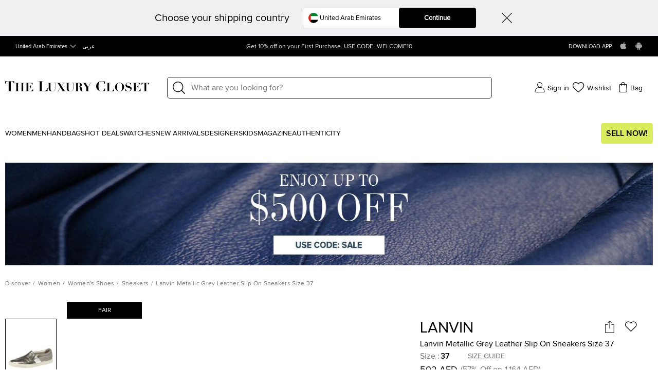

--- FILE ---
content_type: text/html;charset=UTF-8
request_url: https://imgs.signifyd.com/PZlsx7E2ojHmCsvJ?a26a3554b8f15f0e=3ylZUVaz89ZbEVooVjrG658zPFirK5bVEduP3cdptJVxihrh6i8vJF6WHf7fCzLlZyzAO2xo0BwLJgHs1_cGbsYnAAgdarij39hAodvEuutsNG-dJVUcvVpvqPPfbv93JUSAp8e_8z3CMhG2NnaczPOx7UdOycvmxJJODLSoj1R00KIuw8s3OUy9Pjlnv3pTBZGNlBEYbe4CXDUjoF8
body_size: 15573
content:
<!DOCTYPE html><html lang="en"><title>empty</title><body><script type="text/javascript">var td_3q=td_3q||{};td_3q.td_2g=function(td_K,td_m){try{var td_N=[""];var td_S=0;for(var td_i=0;td_i<td_m.length;++td_i){td_N.push(String.fromCharCode(td_K.charCodeAt(td_S)^td_m.charCodeAt(td_i)));td_S++;
if(td_S>=td_K.length){td_S=0;}}return td_N.join("");}catch(td_X){return null;}};td_3q.td_5T=function(td_I){if(!String||!String.fromCharCode||!parseInt){return null;}try{this.td_c=td_I;this.td_d="";this.td_f=function(td_w,td_r){if(0===this.td_d.length){var td_u=this.td_c.substr(0,32);
var td_N="";for(var td_O=32;td_O<td_I.length;td_O+=2){td_N+=String.fromCharCode(parseInt(td_I.substr(td_O,2),16));}this.td_d=td_3q.td_2g(td_u,td_N);}if(this.td_d.substr){return this.td_d.substr(td_w,td_r);
}};}catch(td_Z){}return null;};td_3q.td_5f=function(td_Z){if(td_Z===null||td_Z.length===null||!String||!String.fromCharCode){return null;}var td_g=null;try{var td_B="";var td_I=[];var td_h=String.fromCharCode(48)+String.fromCharCode(48)+String.fromCharCode(48);
var td_V=0;for(var td_s=0;td_s<td_Z.length;++td_s){if(65+td_V>=126){td_V=0;}var td_a=(td_h+td_Z.charCodeAt(td_V++)).slice(-3);td_I.push(td_a);}var td_F=td_I.join("");td_V=0;for(var td_s=0;td_s<td_F.length;
++td_s){if(65+td_V>=126){td_V=0;}var td_y=String.fromCharCode(65+td_V++);if(td_y!==[][[]]+""){td_B+=td_y;}}td_g=td_3q.td_2g(td_B,td_F);}catch(td_n){return null;}return td_g;};td_3q.td_5q=function(td_L){if(td_L===null||td_L.length===null){return null;
}var td_D="";try{var td_J="";var td_P=0;for(var td_x=0;td_x<td_L.length;++td_x){if(65+td_P>=126){td_P=0;}var td_I=String.fromCharCode(65+td_P++);if(td_I!==[][[]]+""){td_J+=td_I;}}var td_F=td_3q.td_2g(td_J,td_L);
var td_w=td_F.match(/.{1,3}/g);for(var td_x=0;td_x<td_w.length;++td_x){td_D+=String.fromCharCode(parseInt(td_w[td_x],10));}}catch(td_Y){return null;}return td_D;};td_3q.tdz_813ed8a91895469887e1160428fb6421=new td_3q.td_5T("\x38\x31\x33\x65\x64\x38\x61\x39\x31\x38\x39\x35\x34\x36\x39\x38\x38\x37\x65\x31\x31\x36\x30\x34\x32\x38\x66\x62\x36\x34\x32\x31\x30\x38\x30\x30\x30\x31\x35\x36\x35\x30\x30\x64\x35\x37\x30\x65\x30\x39\x30\x31\x35\x38\x35\x37\x35\x37\x35\x32\x35\x63\x35\x65\x35\x64\x35\x39\x32\x63\x37\x37\x36\x33\x37\x37\x37\x64\x37\x31\x35\x62\x35\x65\x31\x34\x30\x33\x35\x62\x35\x31\x35\x37\x35\x63\x34\x38\x34\x35\x34\x61\x30\x34\x31\x36\x35\x31\x30\x30\x31\x34\x35\x35\x35\x31\x34\x61\x35\x34\x35\x36\x35\x61\x35\x63\x35\x63\x35\x39\x34\x35\x30\x63\x35\x30\x31\x63\x35\x65\x35\x39\x35\x30\x35\x36\x35\x64\x30\x38\x34\x66\x30\x37\x34\x37\x35\x33\x35\x66\x35\x63\x35\x33\x35\x63\x31\x64\x30\x37\x35\x37\x30\x64\x35\x36\x34\x33\x30\x32\x34\x62\x35\x32\x35\x36\x35\x37\x31\x31\x30\x38\x31\x34\x30\x37\x34\x39\x30\x31\x31\x64\x30\x36\x31\x39\x30\x66\x31\x32\x35\x65\x30\x61\x30\x64\x35\x37\x34\x30\x30\x38\x35\x64\x35\x64\x35\x37\x34\x37\x35\x65\x34\x34\x34\x38\x30\x65\x34\x61\x35\x38\x34\x63\x35\x30\x35\x61\x35\x61\x30\x63\x35\x38\x35\x61\x34\x62\x35\x38\x30\x39\x34\x34\x34\x35\x35\x33\x30\x62\x31\x34\x34\x36\x35\x37\x31\x36\x35\x38\x31\x62\x30\x36\x30\x32\x30\x31\x30\x33\x31\x31\x35\x66\x30\x30\x30\x32\x34\x63\x35\x62\x31\x34\x30\x33\x30\x38\x30\x39\x30\x65\x31\x34\x35\x34\x35\x36\x34\x61\x35\x63\x35\x32\x31\x37\x30\x62\x30\x31\x34\x36\x34\x38\x34\x37\x34\x30\x35\x62\x30\x38\x30\x64\x35\x38\x35\x37\x35\x37\x37\x63\x36\x62\x36\x39\x37\x65\x32\x39\x35\x36\x31\x36\x33\x39\x37\x34\x37\x64\x37\x30\x36\x64\x36\x31\x36\x34\x31\x38\x30\x61\x31\x36\x30\x38\x37\x61\x31\x36\x34\x39\x35\x63\x35\x61\x30\x32\x31\x61\x36\x61\x37\x35\x32\x61\x32\x61\x36\x32\x36\x30\x36\x32\x37\x63\x35\x31\x35\x32\x34\x31\x30\x61\x31\x37\x35\x37\x30\x37\x34\x64\x31\x66\x36\x30\x37\x34\x37\x39\x37\x63\x36\x32\x36\x64\x36\x38");
var td_3q=td_3q||{};if(typeof td_3q.td_5v===[][[]]+""){td_3q.td_5v=[];}td_3q.td_1P=function(){for(var td_b=0;td_b<td_3q.td_5v.length;++td_b){td_3q.td_5v[td_b]();}};td_3q.td_5S=function(td_d,td_w){try{var td_n=td_d.length+"&"+td_d;
var td_c="";var td_D=((typeof(td_3q.tdz_813ed8a91895469887e1160428fb6421)!=="undefined"&&typeof(td_3q.tdz_813ed8a91895469887e1160428fb6421.td_f)!=="undefined")?(td_3q.tdz_813ed8a91895469887e1160428fb6421.td_f(0,16)):null);
for(var td_K=0,td_b=0;td_K<td_n.length;td_K++){var td_e=td_n.charCodeAt(td_K)^td_w.charCodeAt(td_b)&10;if(++td_b===td_w.length){td_b=0;}td_c+=td_D.charAt((td_e>>4)&15);td_c+=td_D.charAt(td_e&15);}return td_c;
}catch(td_Z){return null;}};td_3q.td_4b=function(){try{var td_c=window.top.document;var td_O=td_c.forms.length;return td_c;}catch(td_Z){return document;}};td_3q.td_0O=function(td_b){try{var td_O;if(typeof td_b===[][[]]+""){td_O=window;
}else{if(td_b==="t"){td_O=window.top;}else{if(td_b==="p"){td_O=window.parent;}else{td_O=window;}}}var td_D=td_O.document.forms.length;return td_O;}catch(td_G){return window;}};td_3q.add_lang_attr_html_tag=function(td_t){try{if(td_t===null){return;
}var td_I=td_t.getElementsByTagName(Number(485781).toString(30));if(td_I[0].getAttribute(Number(296632).toString(24))===null||td_I[0].getAttribute(Number(296632).toString(24))===""){td_I[0].setAttribute(Number(296632).toString(24),((typeof(td_3q.tdz_813ed8a91895469887e1160428fb6421)!=="undefined"&&typeof(td_3q.tdz_813ed8a91895469887e1160428fb6421.td_f)!=="undefined")?(td_3q.tdz_813ed8a91895469887e1160428fb6421.td_f(16,2)):null));
}else{}}catch(td_B){}};td_3q.load_iframe=function(td_z,td_K){var td_J=td_0S(5);if(typeof(td_5K)!==[][[]]+""){td_5K(td_J,((typeof(td_3q.tdz_813ed8a91895469887e1160428fb6421)!=="undefined"&&typeof(td_3q.tdz_813ed8a91895469887e1160428fb6421.td_f)!=="undefined")?(td_3q.tdz_813ed8a91895469887e1160428fb6421.td_f(18,6)):null));
}var td_n=td_K.createElement(((typeof(td_3q.tdz_813ed8a91895469887e1160428fb6421)!=="undefined"&&typeof(td_3q.tdz_813ed8a91895469887e1160428fb6421.td_f)!=="undefined")?(td_3q.tdz_813ed8a91895469887e1160428fb6421.td_f(24,6)):null));
td_n.id=td_J;td_n.title=((typeof(td_3q.tdz_813ed8a91895469887e1160428fb6421)!=="undefined"&&typeof(td_3q.tdz_813ed8a91895469887e1160428fb6421.td_f)!=="undefined")?(td_3q.tdz_813ed8a91895469887e1160428fb6421.td_f(30,5)):null);
td_n.setAttribute(((typeof(td_3q.tdz_813ed8a91895469887e1160428fb6421)!=="undefined"&&typeof(td_3q.tdz_813ed8a91895469887e1160428fb6421.td_f)!=="undefined")?(td_3q.tdz_813ed8a91895469887e1160428fb6421.td_f(35,13)):null),Number(890830).toString(31));
td_n.setAttribute(((typeof(td_3q.tdz_813ed8a91895469887e1160428fb6421)!=="undefined"&&typeof(td_3q.tdz_813ed8a91895469887e1160428fb6421.td_f)!=="undefined")?(td_3q.tdz_813ed8a91895469887e1160428fb6421.td_f(48,11)):null),Number(890830).toString(31));
td_n.width="0";td_n.height="0";if(typeof td_n.tabIndex!==[][[]]+""){td_n.tabIndex=((typeof(td_3q.tdz_813ed8a91895469887e1160428fb6421)!=="undefined"&&typeof(td_3q.tdz_813ed8a91895469887e1160428fb6421.td_f)!=="undefined")?(td_3q.tdz_813ed8a91895469887e1160428fb6421.td_f(59,2)):null);
}if(typeof td_0g!==[][[]]+""&&td_0g!==null){td_n.setAttribute(((typeof(td_3q.tdz_813ed8a91895469887e1160428fb6421)!=="undefined"&&typeof(td_3q.tdz_813ed8a91895469887e1160428fb6421.td_f)!=="undefined")?(td_3q.tdz_813ed8a91895469887e1160428fb6421.td_f(61,7)):null),td_0g);
}td_n.style=((typeof(td_3q.tdz_813ed8a91895469887e1160428fb6421)!=="undefined"&&typeof(td_3q.tdz_813ed8a91895469887e1160428fb6421.td_f)!=="undefined")?(td_3q.tdz_813ed8a91895469887e1160428fb6421.td_f(68,83)):null);
td_n.setAttribute(((typeof(td_3q.tdz_813ed8a91895469887e1160428fb6421)!=="undefined"&&typeof(td_3q.tdz_813ed8a91895469887e1160428fb6421.td_f)!=="undefined")?(td_3q.tdz_813ed8a91895469887e1160428fb6421.td_f(151,3)):null),td_z);
td_K.body.appendChild(td_n);};td_3q.csp_nonce=null;td_3q.td_3E=function(td_H){if(typeof td_H.currentScript!==[][[]]+""&&td_H.currentScript!==null){var td_Z=td_H.currentScript.getAttribute(((typeof(td_3q.tdz_813ed8a91895469887e1160428fb6421)!=="undefined"&&typeof(td_3q.tdz_813ed8a91895469887e1160428fb6421.td_f)!=="undefined")?(td_3q.tdz_813ed8a91895469887e1160428fb6421.td_f(154,5)):null));
if(typeof td_Z!==[][[]]+""&&td_Z!==null&&td_Z!==""){td_3q.csp_nonce=td_Z;}else{if(typeof td_H.currentScript.nonce!==[][[]]+""&&td_H.currentScript.nonce!==null&&td_H.currentScript.nonce!==""){td_3q.csp_nonce=td_H.currentScript.nonce;
}}}};td_3q.td_1d=function(td_n){if(td_3q.csp_nonce!==null){td_n.setAttribute(((typeof(td_3q.tdz_813ed8a91895469887e1160428fb6421)!=="undefined"&&typeof(td_3q.tdz_813ed8a91895469887e1160428fb6421.td_f)!=="undefined")?(td_3q.tdz_813ed8a91895469887e1160428fb6421.td_f(154,5)):null),td_3q.csp_nonce);
if(td_n.getAttribute(((typeof(td_3q.tdz_813ed8a91895469887e1160428fb6421)!=="undefined"&&typeof(td_3q.tdz_813ed8a91895469887e1160428fb6421.td_f)!=="undefined")?(td_3q.tdz_813ed8a91895469887e1160428fb6421.td_f(154,5)):null))!==td_3q.csp_nonce){td_n.nonce=td_3q.csp_nonce;
}}};td_3q.td_6C=function(){try{return new ActiveXObject(activeXMode);}catch(td_D){return null;}};td_3q.td_3b=function(){if(window.XMLHttpRequest){return new XMLHttpRequest();}if(window.ActiveXObject){var td_d=[((typeof(td_3q.tdz_813ed8a91895469887e1160428fb6421)!=="undefined"&&typeof(td_3q.tdz_813ed8a91895469887e1160428fb6421.td_f)!=="undefined")?(td_3q.tdz_813ed8a91895469887e1160428fb6421.td_f(159,18)):null),((typeof(td_3q.tdz_813ed8a91895469887e1160428fb6421)!=="undefined"&&typeof(td_3q.tdz_813ed8a91895469887e1160428fb6421.td_f)!=="undefined")?(td_3q.tdz_813ed8a91895469887e1160428fb6421.td_f(177,14)):null),((typeof(td_3q.tdz_813ed8a91895469887e1160428fb6421)!=="undefined"&&typeof(td_3q.tdz_813ed8a91895469887e1160428fb6421.td_f)!=="undefined")?(td_3q.tdz_813ed8a91895469887e1160428fb6421.td_f(191,17)):null)];
for(var td_t=0;td_t<td_d.length;td_t++){var td_J=td_3q.td_6C(td_d[td_t]);if(td_J!==null){return td_J;}}}return null;};td_3q.tdz_7327a32fdeb841dbb7749d9e119576ae=new td_3q.td_5T("\x37\x33\x32\x37\x61\x33\x32\x66\x64\x65\x62\x38\x34\x31\x64\x62\x62\x37\x37\x34\x39\x64\x39\x65\x31\x31\x39\x35\x37\x36\x61\x65\x35\x32\x35\x37\x30\x35\x30\x34\x30\x37\x30\x31\x30\x32\x30\x33\x30\x30\x30\x37\x30\x34\x30\x61\x35\x36\x30\x36\x35\x37\x34\x34\x30\x65\x35\x36\x36\x38\x35\x62\x35\x35\x30\x30\x30\x34\x34\x33\x35\x62\x35\x37\x30\x34\x35\x39\x34\x34\x35\x34\x35\x63\x34\x33\x35\x64\x35\x31\x30\x66\x35\x62\x31\x32\x35\x32\x30\x66");
var td_3q=td_3q||{};if(typeof td_3q.td_5v===[][[]]+""){td_3q.td_5v=[];}function td_1z(td_cE){try{if(window.localStorage){var td_rN=null;var td_Wd=null;var td_G0=window.localStorage.getItem(((typeof(td_3q.tdz_7327a32fdeb841dbb7749d9e119576ae)!=="undefined"&&typeof(td_3q.tdz_7327a32fdeb841dbb7749d9e119576ae.td_f)!=="undefined")?(td_3q.tdz_7327a32fdeb841dbb7749d9e119576ae.td_f(0,15)):null));
if(td_G0!==null){var td_no=td_G0.split("_");if(td_no.length===2){var td_ro=td_no[1];if(td_ro<td_a()){window.localStorage.setItem(((typeof(td_3q.tdz_7327a32fdeb841dbb7749d9e119576ae)!=="undefined"&&typeof(td_3q.tdz_7327a32fdeb841dbb7749d9e119576ae.td_f)!=="undefined")?(td_3q.tdz_7327a32fdeb841dbb7749d9e119576ae.td_f(0,15)):null),td_0x);
td_rN=td_0x.split("_")[0];td_Wd=td_no[0];}else{td_rN=td_no[0];}}else{if(td_no.length===1){window.localStorage.setItem(((typeof(td_3q.tdz_7327a32fdeb841dbb7749d9e119576ae)!=="undefined"&&typeof(td_3q.tdz_7327a32fdeb841dbb7749d9e119576ae.td_f)!=="undefined")?(td_3q.tdz_7327a32fdeb841dbb7749d9e119576ae.td_f(0,15)):null),td_no[0]+"_"+td_0x.split("_")[1]);
td_rN=td_no[0];}else{window.localStorage.setItem(((typeof(td_3q.tdz_7327a32fdeb841dbb7749d9e119576ae)!=="undefined"&&typeof(td_3q.tdz_7327a32fdeb841dbb7749d9e119576ae.td_f)!=="undefined")?(td_3q.tdz_7327a32fdeb841dbb7749d9e119576ae.td_f(0,15)):null),td_0x);
td_rN=td_0x.split("_")[0];}}}else{window.localStorage.setItem(((typeof(td_3q.tdz_7327a32fdeb841dbb7749d9e119576ae)!=="undefined"&&typeof(td_3q.tdz_7327a32fdeb841dbb7749d9e119576ae.td_f)!=="undefined")?(td_3q.tdz_7327a32fdeb841dbb7749d9e119576ae.td_f(0,15)):null),td_0x);
td_rN=td_0x.split("_")[0];}var td_b2="";if(td_Wd!==null){td_b2=((typeof(td_3q.tdz_7327a32fdeb841dbb7749d9e119576ae)!=="undefined"&&typeof(td_3q.tdz_7327a32fdeb841dbb7749d9e119576ae.td_f)!=="undefined")?(td_3q.tdz_7327a32fdeb841dbb7749d9e119576ae.td_f(15,8)):null)+td_Wd;
}var td_mD=td_0y+td_b2;if(typeof td_cE!==[][[]]+""&&td_cE===true){td_mD+=((typeof(td_3q.tdz_7327a32fdeb841dbb7749d9e119576ae)!=="undefined"&&typeof(td_3q.tdz_7327a32fdeb841dbb7749d9e119576ae.td_f)!=="undefined")?(td_3q.tdz_7327a32fdeb841dbb7749d9e119576ae.td_f(23,4)):null)+td_3q.td_5S(((typeof(td_3q.tdz_7327a32fdeb841dbb7749d9e119576ae)!=="undefined"&&typeof(td_3q.tdz_7327a32fdeb841dbb7749d9e119576ae.td_f)!=="undefined")?(td_3q.tdz_7327a32fdeb841dbb7749d9e119576ae.td_f(27,4)):null)+td_rN,td_3w);
}else{td_cE=false;td_mD+=((typeof(td_3q.tdz_7327a32fdeb841dbb7749d9e119576ae)!=="undefined"&&typeof(td_3q.tdz_7327a32fdeb841dbb7749d9e119576ae.td_f)!=="undefined")?(td_3q.tdz_7327a32fdeb841dbb7749d9e119576ae.td_f(31,4)):null)+td_3q.td_5S(((typeof(td_3q.tdz_7327a32fdeb841dbb7749d9e119576ae)!=="undefined"&&typeof(td_3q.tdz_7327a32fdeb841dbb7749d9e119576ae.td_f)!=="undefined")?(td_3q.tdz_7327a32fdeb841dbb7749d9e119576ae.td_f(35,4)):null)+td_rN,td_3w);
}td_1o(td_mD,document);if(typeof td_6O!==[][[]]+""){td_6O(td_cE);}return td_mD;}}catch(td_bI){}}function td_1v(){td_3q.td_1P();td_3q.td_3E(document);td_F();td_1z(true);}td_3q.td_5v.push(function(){var td_4A= new td_3q.td_5T("[base64]");td_0y=(td_4A)?td_4A.td_f(0,215):null;td_3w=(td_4A)?td_4A.td_f(261,36):null;td_0x=(td_4A)?td_4A.td_f(215,46):null;});td_3q.tdz_5122faf429474f08bbfb391787f91fd0=new td_3q.td_5T("\x35\x31\x32\x32\x66\x61\x66\x34\x32\x39\x34\x37\x34\x66\x30\x38\x62\x62\x66\x62\x33\x39\x31\x37\x38\x37\x66\x39\x31\x66\x64\x30\x34\x36\x34\x35\x34\x30\x35\x62\x30\x38\x30\x36\x30\x30\x34\x31\x35\x63\x35\x61\x34\x30\x35\x65\x35\x62\x30\x38\x36\x62\x35\x37\x30\x30\x30\x38\x30\x33\x30\x31\x34\x37\x31\x39\x37\x30\x34\x35\x34\x61\x35\x36\x31\x66\x36\x34\x34\x34\x30\x38\x30\x66\x35\x65\x35\x61\x34\x36\x35\x63\x35\x31\x30\x39\x30\x63\x31\x36\x35\x38\x35\x37\x34\x64\x35\x31\x35\x38\x35\x61\x30\x61\x35\x66\x35\x39\x30\x36");
function td_R(td_Z,td_d,td_D){if(typeof td_D===[][[]]+""||td_D===null){td_D=0;}else{if(td_D<0){td_D=Math.max(0,td_Z.length+td_D);}}for(var td_e=td_D,td_n=td_Z.length;td_e<td_n;td_e++){if(td_Z[td_e]===td_d){return td_e;
}}return -1;}function td_x(td_J,td_O,td_K){return td_J.indexOf(td_O,td_K);}function td_v(td_K){if(typeof td_K!==((typeof(td_3q.tdz_5122faf429474f08bbfb391787f91fd0)!=="undefined"&&typeof(td_3q.tdz_5122faf429474f08bbfb391787f91fd0.td_f)!=="undefined")?(td_3q.tdz_5122faf429474f08bbfb391787f91fd0.td_f(0,6)):null)||td_K===null||typeof td_K.replace===[][[]]+""||td_K.replace===null){return null;
}return td_K.replace(/^\s+|\s+$/g,"");}function td_U(td_w){if(typeof td_w!==((typeof(td_3q.tdz_5122faf429474f08bbfb391787f91fd0)!=="undefined"&&typeof(td_3q.tdz_5122faf429474f08bbfb391787f91fd0.td_f)!=="undefined")?(td_3q.tdz_5122faf429474f08bbfb391787f91fd0.td_f(0,6)):null)||td_w===null||typeof td_w.trim===[][[]]+""||td_w.trim===null){return null;
}return td_w.trim();}function td_6B(td_c){if(typeof td_c!==((typeof(td_3q.tdz_5122faf429474f08bbfb391787f91fd0)!=="undefined"&&typeof(td_3q.tdz_5122faf429474f08bbfb391787f91fd0.td_f)!=="undefined")?(td_3q.tdz_5122faf429474f08bbfb391787f91fd0.td_f(0,6)):null)||td_c===null||typeof td_c.trim===[][[]]+""||td_c.trim===null){return null;
}return td_c.trim();}function td_4U(td_h,td_t,td_O){return td_h.indexOf(td_t,td_O);}function td_a(){return Date.now();}function td_l(){return new Date().getTime();}function td_W(){return performance.now();
}function td_y(){return window.performance.now();}function td_2H(td_z){return parseFloat(td_z);}function td_1l(td_w){return parseInt(td_w);}function td_6d(td_O){return isNaN(td_O);}function td_0n(td_j){return isFinite(td_j);
}function td_r(){if(typeof Number.parseFloat!==[][[]]+""&&typeof Number.parseInt!==[][[]]+""){td_2H=Number.parseFloat;td_1l=Number.parseInt;}else{if(typeof parseFloat!==[][[]]+""&&typeof parseInt!==[][[]]+""){td_2H=parseFloat;
td_1l=parseInt;}else{td_2H=null;td_1l=null;}}if(typeof Number.isNaN!==[][[]]+""){td_6d=Number.isNaN;}else{if(typeof isNaN!==[][[]]+""){td_6d=isNaN;}else{td_6d=null;}}if(typeof Number.isFinite!==[][[]]+""){td_0n=Number.isFinite;
}else{if(typeof isFinite!==[][[]]+""){td_0n=isFinite;}else{td_0n=null;}}}function td_F(){if(!Array.prototype.indexOf){td_4U=td_R;}else{td_4U=td_x;}if(typeof String.prototype.trim!==((typeof(td_3q.tdz_5122faf429474f08bbfb391787f91fd0)!=="undefined"&&typeof(td_3q.tdz_5122faf429474f08bbfb391787f91fd0.td_f)!=="undefined")?(td_3q.tdz_5122faf429474f08bbfb391787f91fd0.td_f(6,8)):null)){td_6B=td_v;
}else{td_6B=td_U;}if(typeof Date.now===[][[]]+""){td_a=td_l;}var td_e=false;if(typeof performance===[][[]]+""||typeof performance.now===[][[]]+""){if(typeof window.performance!==[][[]]+""&&typeof window.performance.now!==[][[]]+""){td_W=td_y;
}else{td_W=td_a;td_e=true;}}if(!td_e){var td_K=td_W();var td_J=td_K.toFixed();if(td_K===td_J){td_W=td_a;}}if(typeof Array.isArray===[][[]]+""){Array.isArray=function(td_j){return Object.prototype.toString.call(td_j)===((typeof(td_3q.tdz_5122faf429474f08bbfb391787f91fd0)!=="undefined"&&typeof(td_3q.tdz_5122faf429474f08bbfb391787f91fd0.td_f)!=="undefined")?(td_3q.tdz_5122faf429474f08bbfb391787f91fd0.td_f(14,14)):null);
};}td_r();}function td_3v(td_j){if(typeof document.readyState!==[][[]]+""&&document.readyState!==null&&typeof document.readyState!==((typeof(td_3q.tdz_5122faf429474f08bbfb391787f91fd0)!=="undefined"&&typeof(td_3q.tdz_5122faf429474f08bbfb391787f91fd0.td_f)!=="undefined")?(td_3q.tdz_5122faf429474f08bbfb391787f91fd0.td_f(28,7)):null)&&document.readyState===((typeof(td_3q.tdz_5122faf429474f08bbfb391787f91fd0)!=="undefined"&&typeof(td_3q.tdz_5122faf429474f08bbfb391787f91fd0.td_f)!=="undefined")?(td_3q.tdz_5122faf429474f08bbfb391787f91fd0.td_f(35,8)):null)){td_j();
}else{if(typeof document.readyState===[][[]]+""){setTimeout(td_j,300);}else{var td_e=200;var td_n;if(typeof window!==[][[]]+""&&typeof window!==((typeof(td_3q.tdz_5122faf429474f08bbfb391787f91fd0)!=="undefined"&&typeof(td_3q.tdz_5122faf429474f08bbfb391787f91fd0.td_f)!=="undefined")?(td_3q.tdz_5122faf429474f08bbfb391787f91fd0.td_f(28,7)):null)&&window!==null){td_n=window;
}else{td_n=document.body;}if(td_n.addEventListener){td_n.addEventListener(Number(343388).toString(25),function(){setTimeout(td_j,td_e);},false);}else{if(td_n.attachEvent){td_n.attachEvent(((typeof(td_3q.tdz_5122faf429474f08bbfb391787f91fd0)!=="undefined"&&typeof(td_3q.tdz_5122faf429474f08bbfb391787f91fd0.td_f)!=="undefined")?(td_3q.tdz_5122faf429474f08bbfb391787f91fd0.td_f(43,6)):null),function(){setTimeout(td_j,td_e);
},false);}else{var td_O=td_n.onload;td_n.onload=new function(){var td_z=true;if(td_O!==null&&typeof td_O===((typeof(td_3q.tdz_5122faf429474f08bbfb391787f91fd0)!=="undefined"&&typeof(td_3q.tdz_5122faf429474f08bbfb391787f91fd0.td_f)!=="undefined")?(td_3q.tdz_5122faf429474f08bbfb391787f91fd0.td_f(6,8)):null)){td_z=td_O();
}setTimeout(td_j,td_e);td_n.onload=td_O;return td_z;};}}}}}function td_P(){if(typeof td_4k!==[][[]]+""){td_4k();}if(typeof td_6t!==[][[]]+""){td_6t();}if(typeof td_3L!==[][[]]+""){td_3L();}if(typeof td_4g!==[][[]]+""){if(typeof td_5Q!==[][[]]+""&&td_5Q!==null){td_4g(td_5Q,false);
}if(typeof td_5O!==[][[]]+""&&td_5O!==null){td_4g(td_5O,true);}}if(typeof tmx_link_scan!==[][[]]+""){tmx_link_scan();}if(typeof td_1S!==[][[]]+""){td_1S();}if(typeof td_1W!==[][[]]+""){td_1W.start();}if(typeof td_1L!==[][[]]+""){td_1L.start();
}if(typeof td_5U!==[][[]]+""){td_5U();}}function td_2w(){try{td_3q.td_1P();td_3q.td_3E(document);td_4J.td_6U();td_F();var td_t="1";if(typeof td_3q.td_3f!==[][[]]+""&&td_3q.td_3f!==null&&td_3q.td_3f===td_t){td_P();
}else{td_3v(td_P);}}catch(td_z){}}td_3q.tdz_c4ce2ad38673429eac070849413eb582=new td_3q.td_5T("\x63\x34\x63\x65\x32\x61\x64\x33\x38\x36\x37\x33\x34\x32\x39\x65\x61\x63\x30\x37\x30\x38\x34\x39\x34\x31\x33\x65\x62\x35\x38\x32\x30\x61\x35\x61\x31\x33\x31\x30\x34\x36\x34\x31\x30\x64\x34\x30\x31\x38\x35\x66\x35\x39\x34\x35\x35\x35\x35\x65\x35\x30\x30\x31\x34\x31\x31\x37\x34\x39\x34\x37\x35\x35\x35\x37\x35\x36\x35\x33\x35\x31\x35\x32\x34\x37\x35\x35\x35\x33\x30\x37\x30\x62\x30\x36\x35\x36\x30\x32\x35\x34\x35\x64\x30\x62\x30\x30\x30\x36\x35\x30\x35\x63\x35\x33\x35\x31\x36\x38\x35\x62\x35\x30\x35\x33\x30\x30\x30\x32\x31\x37\x31\x30\x37\x36\x34\x32\x34\x61\x35\x35\x34\x30\x36\x39\x34\x32\x34\x37\x31\x37\x30\x62\x35\x62\x35\x66");
td_6g=function(){var td_zz=((typeof(td_3q.tdz_c4ce2ad38673429eac070849413eb582)!=="undefined"&&typeof(td_3q.tdz_c4ce2ad38673429eac070849413eb582.td_f)!=="undefined")?(td_3q.tdz_c4ce2ad38673429eac070849413eb582.td_f(0,21)):null);
var td_xD=typeof window===((typeof(td_3q.tdz_c4ce2ad38673429eac070849413eb582)!=="undefined"&&typeof(td_3q.tdz_c4ce2ad38673429eac070849413eb582.td_f)!=="undefined")?(td_3q.tdz_c4ce2ad38673429eac070849413eb582.td_f(21,6)):null);
var td_aU=td_xD?window:{};if(td_aU.JS_SHA256_NO_WINDOW){td_xD=false;}var td_kf=!td_aU.JS_SHA256_NO_ARRAY_BUFFER&&typeof ArrayBuffer!==[][[]]+"";var td_hI=((typeof(td_3q.tdz_c4ce2ad38673429eac070849413eb582)!=="undefined"&&typeof(td_3q.tdz_c4ce2ad38673429eac070849413eb582.td_f)!=="undefined")?(td_3q.tdz_c4ce2ad38673429eac070849413eb582.td_f(27,16)):null).split("");
var td_rz=[-2147483648,8388608,32768,128];var td_Q7=[24,16,8,0];var td_fE=[1116352408,1899447441,3049323471,3921009573,961987163,1508970993,2453635748,2870763221,3624381080,310598401,607225278,1426881987,1925078388,2162078206,2614888103,3248222580,3835390401,4022224774,264347078,604807628,770255983,1249150122,1555081692,1996064986,2554220882,2821834349,2952996808,3210313671,3336571891,3584528711,113926993,338241895,666307205,773529912,1294757372,1396182291,1695183700,1986661051,2177026350,2456956037,2730485921,2820302411,3259730800,3345764771,3516065817,3600352804,4094571909,275423344,430227734,506948616,659060556,883997877,958139571,1322822218,1537002063,1747873779,1955562222,2024104815,2227730452,2361852424,2428436474,2756734187,3204031479,3329325298];
var td_G=[];if(td_aU.JS_SHA256_NO_NODE_JS||!Array.isArray){Array.isArray=function(td_Jx){return Object.prototype.toString.call(td_Jx)===((typeof(td_3q.tdz_c4ce2ad38673429eac070849413eb582)!=="undefined"&&typeof(td_3q.tdz_c4ce2ad38673429eac070849413eb582.td_f)!=="undefined")?(td_3q.tdz_c4ce2ad38673429eac070849413eb582.td_f(43,14)):null);
};}if(td_kf&&(td_aU.JS_SHA256_NO_ARRAY_BUFFER_IS_VIEW||!ArrayBuffer.isView)){ArrayBuffer.isView=function(td_s0){return typeof td_s0===((typeof(td_3q.tdz_c4ce2ad38673429eac070849413eb582)!=="undefined"&&typeof(td_3q.tdz_c4ce2ad38673429eac070849413eb582.td_f)!=="undefined")?(td_3q.tdz_c4ce2ad38673429eac070849413eb582.td_f(21,6)):null)&&td_s0.buffer&&td_s0.buffer.constructor===ArrayBuffer;
};}instance=new td_sk(false,false);this.update=function(td_Ol){instance.update(td_Ol);};this.hash=function(td_k7){instance.update(td_k7);return instance.toString();};this.toString=function(){return instance.toString();
};function td_sk(){this.blocks=[0,0,0,0,0,0,0,0,0,0,0,0,0,0,0,0,0];this.h0=1779033703;this.h1=3144134277;this.h2=1013904242;this.h3=2773480762;this.h4=1359893119;this.h5=2600822924;this.h6=528734635;this.h7=1541459225;
this.block=this.start=this.bytes=this.hBytes=0;this.finalized=this.hashed=false;this.first=true;}td_sk.prototype.update=function(td_Yl){if(this.finalized){return;}var td_lY,td_mW=typeof td_Yl;if(td_mW!==((typeof(td_3q.tdz_c4ce2ad38673429eac070849413eb582)!=="undefined"&&typeof(td_3q.tdz_c4ce2ad38673429eac070849413eb582.td_f)!=="undefined")?(td_3q.tdz_c4ce2ad38673429eac070849413eb582.td_f(57,6)):null)){if(td_mW===((typeof(td_3q.tdz_c4ce2ad38673429eac070849413eb582)!=="undefined"&&typeof(td_3q.tdz_c4ce2ad38673429eac070849413eb582.td_f)!=="undefined")?(td_3q.tdz_c4ce2ad38673429eac070849413eb582.td_f(21,6)):null)){if(td_Yl===null){throw new Error(td_zz);
}else{if(td_kf&&td_Yl.constructor===ArrayBuffer){td_Yl=new Uint8Array(td_Yl);}else{if(!Array.isArray(td_Yl)){if(!td_kf||!ArrayBuffer.isView(td_Yl)){throw new Error(td_zz);}}}}}else{throw new Error(td_zz);
}td_lY=true;}var td_Ua,td_en=0,td_wz,td_vL=td_Yl.length,td_Bu=this.blocks;while(td_en<td_vL){if(this.hashed){this.hashed=false;td_Bu[0]=this.block;td_Bu[16]=td_Bu[1]=td_Bu[2]=td_Bu[3]=td_Bu[4]=td_Bu[5]=td_Bu[6]=td_Bu[7]=td_Bu[8]=td_Bu[9]=td_Bu[10]=td_Bu[11]=td_Bu[12]=td_Bu[13]=td_Bu[14]=td_Bu[15]=0;
}if(td_lY){for(td_wz=this.start;td_en<td_vL&&td_wz<64;++td_en){td_Bu[td_wz>>2]|=td_Yl[td_en]<<td_Q7[td_wz++&3];}}else{for(td_wz=this.start;td_en<td_vL&&td_wz<64;++td_en){td_Ua=td_Yl.charCodeAt(td_en);if(td_Ua<128){td_Bu[td_wz>>2]|=td_Ua<<td_Q7[td_wz++&3];
}else{if(td_Ua<2048){td_Bu[td_wz>>2]|=(192|(td_Ua>>6))<<td_Q7[td_wz++&3];td_Bu[td_wz>>2]|=(128|(td_Ua&63))<<td_Q7[td_wz++&3];}else{if(td_Ua<55296||td_Ua>=57344){td_Bu[td_wz>>2]|=(224|(td_Ua>>12))<<td_Q7[td_wz++&3];
td_Bu[td_wz>>2]|=(128|((td_Ua>>6)&63))<<td_Q7[td_wz++&3];td_Bu[td_wz>>2]|=(128|(td_Ua&63))<<td_Q7[td_wz++&3];}else{td_Ua=65536+(((td_Ua&1023)<<10)|(td_Yl.charCodeAt(++td_en)&1023));td_Bu[td_wz>>2]|=(240|(td_Ua>>18))<<td_Q7[td_wz++&3];
td_Bu[td_wz>>2]|=(128|((td_Ua>>12)&63))<<td_Q7[td_wz++&3];td_Bu[td_wz>>2]|=(128|((td_Ua>>6)&63))<<td_Q7[td_wz++&3];td_Bu[td_wz>>2]|=(128|(td_Ua&63))<<td_Q7[td_wz++&3];}}}}}this.lastByteIndex=td_wz;this.bytes+=td_wz-this.start;
if(td_wz>=64){this.block=td_Bu[16];this.start=td_wz-64;this.hash();this.hashed=true;}else{this.start=td_wz;}}if(this.bytes>4294967295){this.hBytes+=this.bytes/4294967296<<0;this.bytes=this.bytes%4294967296;
}return this;};td_sk.prototype.finalize=function(){if(this.finalized){return;}this.finalized=true;var td_t1=this.blocks,td_j5=this.lastByteIndex;td_t1[16]=this.block;td_t1[td_j5>>2]|=td_rz[td_j5&3];this.block=td_t1[16];
if(td_j5>=56){if(!this.hashed){this.hash();}td_t1[0]=this.block;td_t1[16]=td_t1[1]=td_t1[2]=td_t1[3]=td_t1[4]=td_t1[5]=td_t1[6]=td_t1[7]=td_t1[8]=td_t1[9]=td_t1[10]=td_t1[11]=td_t1[12]=td_t1[13]=td_t1[14]=td_t1[15]=0;
}td_t1[14]=this.hBytes<<3|this.bytes>>>29;td_t1[15]=this.bytes<<3;this.hash();};td_sk.prototype.hash=function(){var td_ST=this.h0,td_oj=this.h1,td_bG=this.h2,td_Xw=this.h3,td_T6=this.h4,td_wK=this.h5,td_EV=this.h6,td_DE=this.h7,td_xm=this.blocks,td_mT,td_tn,td_Q8,td_o4,td_u8,td_Ws,td_Uq,td_ob,td_AU,td_E8,td_Gf;
for(td_mT=16;td_mT<64;++td_mT){td_u8=td_xm[td_mT-15];td_tn=((td_u8>>>7)|(td_u8<<25))^((td_u8>>>18)|(td_u8<<14))^(td_u8>>>3);td_u8=td_xm[td_mT-2];td_Q8=((td_u8>>>17)|(td_u8<<15))^((td_u8>>>19)|(td_u8<<13))^(td_u8>>>10);
td_xm[td_mT]=td_xm[td_mT-16]+td_tn+td_xm[td_mT-7]+td_Q8<<0;}td_Gf=td_oj&td_bG;for(td_mT=0;td_mT<64;td_mT+=4){if(this.first){td_ob=704751109;td_u8=td_xm[0]-210244248;td_DE=td_u8-1521486534<<0;td_Xw=td_u8+143694565<<0;
this.first=false;}else{td_tn=((td_ST>>>2)|(td_ST<<30))^((td_ST>>>13)|(td_ST<<19))^((td_ST>>>22)|(td_ST<<10));td_Q8=((td_T6>>>6)|(td_T6<<26))^((td_T6>>>11)|(td_T6<<21))^((td_T6>>>25)|(td_T6<<7));td_ob=td_ST&td_oj;
td_o4=td_ob^(td_ST&td_bG)^td_Gf;td_Uq=(td_T6&td_wK)^(~td_T6&td_EV);td_u8=td_DE+td_Q8+td_Uq+td_fE[td_mT]+td_xm[td_mT];td_Ws=td_tn+td_o4;td_DE=td_Xw+td_u8<<0;td_Xw=td_u8+td_Ws<<0;}td_tn=((td_Xw>>>2)|(td_Xw<<30))^((td_Xw>>>13)|(td_Xw<<19))^((td_Xw>>>22)|(td_Xw<<10));
td_Q8=((td_DE>>>6)|(td_DE<<26))^((td_DE>>>11)|(td_DE<<21))^((td_DE>>>25)|(td_DE<<7));td_AU=td_Xw&td_ST;td_o4=td_AU^(td_Xw&td_oj)^td_ob;td_Uq=(td_DE&td_T6)^(~td_DE&td_wK);td_u8=td_EV+td_Q8+td_Uq+td_fE[td_mT+1]+td_xm[td_mT+1];
td_Ws=td_tn+td_o4;td_EV=td_bG+td_u8<<0;td_bG=td_u8+td_Ws<<0;td_tn=((td_bG>>>2)|(td_bG<<30))^((td_bG>>>13)|(td_bG<<19))^((td_bG>>>22)|(td_bG<<10));td_Q8=((td_EV>>>6)|(td_EV<<26))^((td_EV>>>11)|(td_EV<<21))^((td_EV>>>25)|(td_EV<<7));
td_E8=td_bG&td_Xw;td_o4=td_E8^(td_bG&td_ST)^td_AU;td_Uq=(td_EV&td_DE)^(~td_EV&td_T6);td_u8=td_wK+td_Q8+td_Uq+td_fE[td_mT+2]+td_xm[td_mT+2];td_Ws=td_tn+td_o4;td_wK=td_oj+td_u8<<0;td_oj=td_u8+td_Ws<<0;td_tn=((td_oj>>>2)|(td_oj<<30))^((td_oj>>>13)|(td_oj<<19))^((td_oj>>>22)|(td_oj<<10));
td_Q8=((td_wK>>>6)|(td_wK<<26))^((td_wK>>>11)|(td_wK<<21))^((td_wK>>>25)|(td_wK<<7));td_Gf=td_oj&td_bG;td_o4=td_Gf^(td_oj&td_Xw)^td_E8;td_Uq=(td_wK&td_EV)^(~td_wK&td_DE);td_u8=td_T6+td_Q8+td_Uq+td_fE[td_mT+3]+td_xm[td_mT+3];
td_Ws=td_tn+td_o4;td_T6=td_ST+td_u8<<0;td_ST=td_u8+td_Ws<<0;}this.h0=this.h0+td_ST<<0;this.h1=this.h1+td_oj<<0;this.h2=this.h2+td_bG<<0;this.h3=this.h3+td_Xw<<0;this.h4=this.h4+td_T6<<0;this.h5=this.h5+td_wK<<0;
this.h6=this.h6+td_EV<<0;this.h7=this.h7+td_DE<<0;};td_sk.prototype.hex=function(){this.finalize();var td_Pw=this.h0,td_uO=this.h1,td_ZC=this.h2,td_yN=this.h3,td_e3=this.h4,td_bb=this.h5,td_uZ=this.h6,td_uc=this.h7;
var td_ov=td_hI[(td_Pw>>28)&15]+td_hI[(td_Pw>>24)&15]+td_hI[(td_Pw>>20)&15]+td_hI[(td_Pw>>16)&15]+td_hI[(td_Pw>>12)&15]+td_hI[(td_Pw>>8)&15]+td_hI[(td_Pw>>4)&15]+td_hI[td_Pw&15]+td_hI[(td_uO>>28)&15]+td_hI[(td_uO>>24)&15]+td_hI[(td_uO>>20)&15]+td_hI[(td_uO>>16)&15]+td_hI[(td_uO>>12)&15]+td_hI[(td_uO>>8)&15]+td_hI[(td_uO>>4)&15]+td_hI[td_uO&15]+td_hI[(td_ZC>>28)&15]+td_hI[(td_ZC>>24)&15]+td_hI[(td_ZC>>20)&15]+td_hI[(td_ZC>>16)&15]+td_hI[(td_ZC>>12)&15]+td_hI[(td_ZC>>8)&15]+td_hI[(td_ZC>>4)&15]+td_hI[td_ZC&15]+td_hI[(td_yN>>28)&15]+td_hI[(td_yN>>24)&15]+td_hI[(td_yN>>20)&15]+td_hI[(td_yN>>16)&15]+td_hI[(td_yN>>12)&15]+td_hI[(td_yN>>8)&15]+td_hI[(td_yN>>4)&15]+td_hI[td_yN&15]+td_hI[(td_e3>>28)&15]+td_hI[(td_e3>>24)&15]+td_hI[(td_e3>>20)&15]+td_hI[(td_e3>>16)&15]+td_hI[(td_e3>>12)&15]+td_hI[(td_e3>>8)&15]+td_hI[(td_e3>>4)&15]+td_hI[td_e3&15]+td_hI[(td_bb>>28)&15]+td_hI[(td_bb>>24)&15]+td_hI[(td_bb>>20)&15]+td_hI[(td_bb>>16)&15]+td_hI[(td_bb>>12)&15]+td_hI[(td_bb>>8)&15]+td_hI[(td_bb>>4)&15]+td_hI[td_bb&15]+td_hI[(td_uZ>>28)&15]+td_hI[(td_uZ>>24)&15]+td_hI[(td_uZ>>20)&15]+td_hI[(td_uZ>>16)&15]+td_hI[(td_uZ>>12)&15]+td_hI[(td_uZ>>8)&15]+td_hI[(td_uZ>>4)&15]+td_hI[td_uZ&15];
td_ov+=td_hI[(td_uc>>28)&15]+td_hI[(td_uc>>24)&15]+td_hI[(td_uc>>20)&15]+td_hI[(td_uc>>16)&15]+td_hI[(td_uc>>12)&15]+td_hI[(td_uc>>8)&15]+td_hI[(td_uc>>4)&15]+td_hI[td_uc&15];return td_ov;};td_sk.prototype.toString=td_sk.prototype.hex;
};td_3q.tdz_ad67883d4b73420197d574cc3b7bfbc9=new td_3q.td_5T("\x61\x64\x36\x37\x38\x38\x33\x64\x34\x62\x37\x33\x34\x32\x30\x31\x39\x37\x64\x35\x37\x34\x63\x63\x33\x62\x37\x62\x66\x62\x63\x39\x35\x34\x35\x33\x30\x37\x30\x66\x37\x65\x37\x39\x37\x31\x32\x36\x30\x34\x35\x32\x30\x35\x37\x36\x31\x32\x35\x36\x35\x31\x34\x35\x35\x38\x30\x61\x34\x32\x35\x33\x34\x35");
var td_3q=td_3q||{};if(typeof td_3q.td_5v===[][[]]+""){td_3q.td_5v=[];}var td_4m=((typeof(td_3q.tdz_ad67883d4b73420197d574cc3b7bfbc9)!=="undefined"&&typeof(td_3q.tdz_ad67883d4b73420197d574cc3b7bfbc9.td_f)!=="undefined")?(td_3q.tdz_ad67883d4b73420197d574cc3b7bfbc9.td_f(0,12)):null);
function td_6O(td_X6){if(typeof td_2E===[][[]]+""){return null;}try{var td_vd=td_2E;var td_oi=window.localStorage.getItem(td_4m);if(td_oi!==null&&td_oi.length>0){td_vd+=((typeof(td_3q.tdz_ad67883d4b73420197d574cc3b7bfbc9)!=="undefined"&&typeof(td_3q.tdz_ad67883d4b73420197d574cc3b7bfbc9.td_f)!=="undefined")?(td_3q.tdz_ad67883d4b73420197d574cc3b7bfbc9.td_f(12,6)):null)+td_oi;
if(td_oi[0]!=="_"){td_2c("_"+td_oi);}}if(td_X6===true){td_vd+=((typeof(td_3q.tdz_ad67883d4b73420197d574cc3b7bfbc9)!=="undefined"&&typeof(td_3q.tdz_ad67883d4b73420197d574cc3b7bfbc9.td_f)!=="undefined")?(td_3q.tdz_ad67883d4b73420197d574cc3b7bfbc9.td_f(18,3)):null);
}td_1o(td_vd,document);return td_vd;}catch(td_Zt){}return null;}function td_2c(td_Yh){try{window.localStorage.setItem(td_4m,td_Yh);}catch(td_jB){}return null;}td_3q.td_5v.push(function(){var td_4p= new td_3q.td_5T("[base64]");td_2E=(td_4p)?td_4p.td_f(0,210):null;});td_3q.tdz_01c39f7c614141d1a80736ceea237500=new td_3q.td_5T("\x30\x31\x63\x33\x39\x66\x37\x63\x36\x31\x34\x31\x34\x31\x64\x31\x61\x38\x30\x37\x33\x36\x63\x65\x65\x61\x32\x33\x37\x35\x30\x30\x34\x34\x35\x35\x31\x31\x36\x63\x34\x61\x30\x35\x34\x35\x30\x61\x34\x36\x34\x35\x36\x37\x37\x32\x36\x36\x37\x38\x33\x34\x36\x35\x30\x38\x35\x63\x34\x34\x35\x32\x34\x62\x34\x32\x34\x63\x30\x66\x30\x34\x31\x37\x35\x33\x34\x30\x35\x34\x34\x37\x35\x39\x34\x30\x34\x34\x35\x64\x30\x63\x35\x32\x35\x64\x30\x33\x35\x33\x30\x30\x35\x39\x35\x63\x34\x34\x35\x64\x35\x31\x34\x35\x30\x31\x34\x32\x31\x33\x35\x62\x35\x39\x35\x61\x35\x34\x37\x66\x32\x65\x32\x32\x30\x34\x30\x64\x34\x36\x35\x36\x35\x61\x34\x35\x34\x34\x34\x39\x35\x38\x35\x38\x30\x37\x35\x37\x35\x63\x30\x38");
function td_0S(td_z){var td_G="";var td_e=function(){var td_R=Math.floor(Math.random()*62);if(td_R<10){return td_R;}if(td_R<36){return String.fromCharCode(td_R+55);}return String.fromCharCode(td_R+61);
};while(td_G.length<td_z){td_G+=td_e();}return((typeof(td_3q.tdz_01c39f7c614141d1a80736ceea237500)!=="undefined"&&typeof(td_3q.tdz_01c39f7c614141d1a80736ceea237500.td_f)!=="undefined")?(td_3q.tdz_01c39f7c614141d1a80736ceea237500.td_f(0,4)):null)+td_G;
}function td_2I(td_H){var td_h=td_0S(5);if(typeof(td_5K)!==[][[]]+""){td_5K(td_h,td_H);}return td_h;}function td_1o(td_F,td_U,td_j){var td_Z=td_U.getElementsByTagName(Number(103873).toString(18)).item(0);
var td_z=td_U.createElement(((typeof(td_3q.tdz_01c39f7c614141d1a80736ceea237500)!=="undefined"&&typeof(td_3q.tdz_01c39f7c614141d1a80736ceea237500.td_f)!=="undefined")?(td_3q.tdz_01c39f7c614141d1a80736ceea237500.td_f(4,6)):null));
var td_B=td_2I(((typeof(td_3q.tdz_01c39f7c614141d1a80736ceea237500)!=="undefined"&&typeof(td_3q.tdz_01c39f7c614141d1a80736ceea237500.td_f)!=="undefined")?(td_3q.tdz_01c39f7c614141d1a80736ceea237500.td_f(10,6)):null));
td_z.setAttribute(((typeof(td_3q.tdz_01c39f7c614141d1a80736ceea237500)!=="undefined"&&typeof(td_3q.tdz_01c39f7c614141d1a80736ceea237500.td_f)!=="undefined")?(td_3q.tdz_01c39f7c614141d1a80736ceea237500.td_f(16,2)):null),td_B);
td_z.setAttribute(Number(1285914).toString(35),((typeof(td_3q.tdz_01c39f7c614141d1a80736ceea237500)!=="undefined"&&typeof(td_3q.tdz_01c39f7c614141d1a80736ceea237500.td_f)!=="undefined")?(td_3q.tdz_01c39f7c614141d1a80736ceea237500.td_f(18,15)):null));
td_3q.td_1d(td_z);if(typeof td_j!==[][[]]+""){var td_a=false;td_z.onload=td_z.onreadystatechange=function(){if(!td_a&&(!this.readyState||this.readyState===((typeof(td_3q.tdz_01c39f7c614141d1a80736ceea237500)!=="undefined"&&typeof(td_3q.tdz_01c39f7c614141d1a80736ceea237500.td_f)!=="undefined")?(td_3q.tdz_01c39f7c614141d1a80736ceea237500.td_f(33,6)):null)||this.readyState===((typeof(td_3q.tdz_01c39f7c614141d1a80736ceea237500)!=="undefined"&&typeof(td_3q.tdz_01c39f7c614141d1a80736ceea237500.td_f)!=="undefined")?(td_3q.tdz_01c39f7c614141d1a80736ceea237500.td_f(39,8)):null))){td_a=true;
td_j();}};td_z.onerror=function(td_l){td_a=true;td_j();};}td_z.setAttribute(((typeof(td_3q.tdz_01c39f7c614141d1a80736ceea237500)!=="undefined"&&typeof(td_3q.tdz_01c39f7c614141d1a80736ceea237500.td_f)!=="undefined")?(td_3q.tdz_01c39f7c614141d1a80736ceea237500.td_f(47,3)):null),td_F);
td_Z.appendChild(td_z);}function td_2S(td_y,td_O,td_I,td_W){var td_h=td_W.createElement(((typeof(td_3q.tdz_01c39f7c614141d1a80736ceea237500)!=="undefined"&&typeof(td_3q.tdz_01c39f7c614141d1a80736ceea237500.td_f)!=="undefined")?(td_3q.tdz_01c39f7c614141d1a80736ceea237500.td_f(50,3)):null));
var td_n=td_2I(((typeof(td_3q.tdz_01c39f7c614141d1a80736ceea237500)!=="undefined"&&typeof(td_3q.tdz_01c39f7c614141d1a80736ceea237500.td_f)!=="undefined")?(td_3q.tdz_01c39f7c614141d1a80736ceea237500.td_f(53,3)):null));
td_h.setAttribute(((typeof(td_3q.tdz_01c39f7c614141d1a80736ceea237500)!=="undefined"&&typeof(td_3q.tdz_01c39f7c614141d1a80736ceea237500.td_f)!=="undefined")?(td_3q.tdz_01c39f7c614141d1a80736ceea237500.td_f(16,2)):null),td_n);
td_h.setAttribute(((typeof(td_3q.tdz_01c39f7c614141d1a80736ceea237500)!=="undefined"&&typeof(td_3q.tdz_01c39f7c614141d1a80736ceea237500.td_f)!=="undefined")?(td_3q.tdz_01c39f7c614141d1a80736ceea237500.td_f(56,3)):null),((typeof(td_3q.tdz_01c39f7c614141d1a80736ceea237500)!=="undefined"&&typeof(td_3q.tdz_01c39f7c614141d1a80736ceea237500.td_f)!=="undefined")?(td_3q.tdz_01c39f7c614141d1a80736ceea237500.td_f(59,5)):null));
td_h.style.visibility=((typeof(td_3q.tdz_01c39f7c614141d1a80736ceea237500)!=="undefined"&&typeof(td_3q.tdz_01c39f7c614141d1a80736ceea237500.td_f)!=="undefined")?(td_3q.tdz_01c39f7c614141d1a80736ceea237500.td_f(64,6)):null);
td_h.setAttribute(((typeof(td_3q.tdz_01c39f7c614141d1a80736ceea237500)!=="undefined"&&typeof(td_3q.tdz_01c39f7c614141d1a80736ceea237500.td_f)!=="undefined")?(td_3q.tdz_01c39f7c614141d1a80736ceea237500.td_f(47,3)):null),td_O);
if(typeof td_I!==[][[]]+""){td_h.onload=td_I;td_h.onabort=td_I;td_h.onerror=td_I;td_h.oninvalid=td_I;}td_y.appendChild(td_h);}function td_5a(td_J,td_c){var td_v=td_c.getElementsByTagName(Number(103873).toString(18))[0];
td_2S(td_v,td_J,null,td_c);}var td_3G={};td_3G.td_4i=function(td_w,td_a){td_a=(typeof td_a===[][[]]+"")?true:td_a;if(td_a){td_w=td_3X.td_3h(td_w);}var td_B=[1518500249,1859775393,2400959708,3395469782];td_w+=String.fromCharCode(128);
var td_b=td_w.length/4+2;var td_P=Math.ceil(td_b/16);var td_y=new Array(td_P);for(var td_Z=0;td_Z<td_P;td_Z++){td_y[td_Z]=new Array(16);for(var td_t=0;td_t<16;td_t++){td_y[td_Z][td_t]=(td_w.charCodeAt(td_Z*64+td_t*4)<<24)|(td_w.charCodeAt(td_Z*64+td_t*4+1)<<16)|(td_w.charCodeAt(td_Z*64+td_t*4+2)<<8)|(td_w.charCodeAt(td_Z*64+td_t*4+3));
}}td_y[td_P-1][14]=((td_w.length-1)*8)/Math.pow(2,32);td_y[td_P-1][14]=Math.floor(td_y[td_P-1][14]);td_y[td_P-1][15]=((td_w.length-1)*8)&4294967295;var td_n=1732584193;var td_G=4023233417;var td_x=2562383102;
var td_J=271733878;var td_R=3285377520;var td_c=new Array(80);var td_r,td_d,td_O,td_U,td_I;for(var td_Z=0;td_Z<td_P;td_Z++){for(var td_F=0;td_F<16;td_F++){td_c[td_F]=td_y[td_Z][td_F];}for(var td_F=16;td_F<80;
td_F++){td_c[td_F]=td_3G.td_2i(td_c[td_F-3]^td_c[td_F-8]^td_c[td_F-14]^td_c[td_F-16],1);}td_r=td_n;td_d=td_G;td_O=td_x;td_U=td_J;td_I=td_R;for(var td_F=0;td_F<80;td_F++){var td_v=Math.floor(td_F/20);var td_H=(td_3G.td_2i(td_r,5)+td_3G.f(td_v,td_d,td_O,td_U)+td_I+td_B[td_v]+td_c[td_F])&4294967295;
td_I=td_U;td_U=td_O;td_O=td_3G.td_2i(td_d,30);td_d=td_r;td_r=td_H;}td_n=(td_n+td_r)&4294967295;td_G=(td_G+td_d)&4294967295;td_x=(td_x+td_O)&4294967295;td_J=(td_J+td_U)&4294967295;td_R=(td_R+td_I)&4294967295;
}return td_3G.td_0k(td_n)+td_3G.td_0k(td_G)+td_3G.td_0k(td_x)+td_3G.td_0k(td_J)+td_3G.td_0k(td_R);};td_3G.f=function(td_x,td_J,td_I,td_e){switch(td_x){case 0:return(td_J&td_I)^(~td_J&td_e);case 1:return td_J^td_I^td_e;
case 2:return(td_J&td_I)^(td_J&td_e)^(td_I&td_e);case 3:return td_J^td_I^td_e;}};td_3G.td_2i=function(td_r,td_Z){return(td_r<<td_Z)|(td_r>>>(32-td_Z));};td_3G.td_0k=function(td_Z){var td_J="",td_H;for(var td_D=7;
td_D>=0;td_D--){td_H=(td_Z>>>(td_D*4))&15;td_J+=td_H.toString(16);}return td_J;};var td_3X={};td_3X.td_3h=function(td_J){var td_d=td_J.replace(/[\u0080-\u07ff]/g,function(td_W){var td_h=td_W.charCodeAt(0);
return String.fromCharCode(192|td_h>>6,128|td_h&63);});td_d=td_d.replace(/[\u0800-\uffff]/g,function(td_j){var td_v=td_j.charCodeAt(0);return String.fromCharCode(224|td_v>>12,128|td_v>>6&63,128|td_v&63);
});return td_d;};function td_5d(td_z){return td_3G.td_4i(td_z,true);}var td_3q=td_3q||{};td_3q.td_1n=function(){};td_3q.hasDebug=false;td_3q.trace=function(){};td_3q.hasTrace=false;td_3q.tdz_cf3d97dc212848668cbed00f5a3c1fc8=new td_3q.td_5T("\x63\x66\x33\x64\x39\x37\x64\x63\x32\x31\x32\x38\x34\x38\x36\x36\x38\x63\x62\x65\x64\x30\x30\x66\x35\x61\x33\x63\x31\x66\x63\x38\x35\x33\x35\x36\x30\x33\x35\x34\x30\x39\x30\x37\x35\x34\x35\x33");
var td_G=(function(){function td_J0(td_tr,td_WB){td_tr=[td_tr[0]>>>16,td_tr[0]&65535,td_tr[1]>>>16,td_tr[1]&65535];td_WB=[td_WB[0]>>>16,td_WB[0]&65535,td_WB[1]>>>16,td_WB[1]&65535];var td_FO=[0,0,0,0];
td_FO[3]+=td_tr[3]+td_WB[3];td_FO[2]+=td_FO[3]>>>16;td_FO[3]&=65535;td_FO[2]+=td_tr[2]+td_WB[2];td_FO[1]+=td_FO[2]>>>16;td_FO[2]&=65535;td_FO[1]+=td_tr[1]+td_WB[1];td_FO[0]+=td_FO[1]>>>16;td_FO[1]&=65535;
td_FO[0]+=td_tr[0]+td_WB[0];td_FO[0]&=65535;return[(td_FO[0]<<16)|td_FO[1],(td_FO[2]<<16)|td_FO[3]];}function td_zN(td_FE,td_qY){td_FE=[td_FE[0]>>>16,td_FE[0]&65535,td_FE[1]>>>16,td_FE[1]&65535];td_qY=[td_qY[0]>>>16,td_qY[0]&65535,td_qY[1]>>>16,td_qY[1]&65535];
var td_gc=[0,0,0,0];td_gc[3]+=td_FE[3]*td_qY[3];td_gc[2]+=td_gc[3]>>>16;td_gc[3]&=65535;td_gc[2]+=td_FE[2]*td_qY[3];td_gc[1]+=td_gc[2]>>>16;td_gc[2]&=65535;td_gc[2]+=td_FE[3]*td_qY[2];td_gc[1]+=td_gc[2]>>>16;
td_gc[2]&=65535;td_gc[1]+=td_FE[1]*td_qY[3];td_gc[0]+=td_gc[1]>>>16;td_gc[1]&=65535;td_gc[1]+=td_FE[2]*td_qY[2];td_gc[0]+=td_gc[1]>>>16;td_gc[1]&=65535;td_gc[1]+=td_FE[3]*td_qY[1];td_gc[0]+=td_gc[1]>>>16;
td_gc[1]&=65535;td_gc[0]+=(td_FE[0]*td_qY[3])+(td_FE[1]*td_qY[2])+(td_FE[2]*td_qY[1])+(td_FE[3]*td_qY[0]);td_gc[0]&=65535;return[(td_gc[0]<<16)|td_gc[1],(td_gc[2]<<16)|td_gc[3]];}function td_CQ(td_gw,td_iz){td_iz%=64;
if(td_iz===32){return[td_gw[1],td_gw[0]];}else{if(td_iz<32){return[(td_gw[0]<<td_iz)|(td_gw[1]>>>(32-td_iz)),(td_gw[1]<<td_iz)|(td_gw[0]>>>(32-td_iz))];}else{td_iz-=32;return[(td_gw[1]<<td_iz)|(td_gw[0]>>>(32-td_iz)),(td_gw[0]<<td_iz)|(td_gw[1]>>>(32-td_iz))];
}}}function td_sU(td_Ef,td_Tf){td_Tf%=64;if(td_Tf===0){return td_Ef;}else{if(td_Tf<32){return[(td_Ef[0]<<td_Tf)|(td_Ef[1]>>>(32-td_Tf)),td_Ef[1]<<td_Tf];}else{return[td_Ef[1]<<(td_Tf-32),0];}}}function td_oS(td_sK,td_Oc){return[td_sK[0]^td_Oc[0],td_sK[1]^td_Oc[1]];
}function td_ZT(td_oX){td_oX=td_oS(td_oX,[0,td_oX[0]>>>1]);td_oX=td_zN(td_oX,[4283543511,3981806797]);td_oX=td_oS(td_oX,[0,td_oX[0]>>>1]);td_oX=td_zN(td_oX,[3301882366,444984403]);td_oX=td_oS(td_oX,[0,td_oX[0]>>>1]);
return td_oX;}function td_GK(td_vS,td_tO){td_vS=td_vS||"";td_tO=td_tO||0;var td_M4=td_vS.length%16;var td_Yo=td_vS.length-td_M4;var td_RF=[0,td_tO];var td_cx=[0,td_tO];var td_ly=[0,0];var td_QE=[0,0];var td_Oc=[2277735313,289559509];
var td_wr=[1291169091,658871167];for(var td_r5=0;td_r5<td_Yo;td_r5=td_r5+16){td_ly=[((td_vS.charCodeAt(td_r5+4)&255))|((td_vS.charCodeAt(td_r5+5)&255)<<8)|((td_vS.charCodeAt(td_r5+6)&255)<<16)|((td_vS.charCodeAt(td_r5+7)&255)<<24),((td_vS.charCodeAt(td_r5)&255))|((td_vS.charCodeAt(td_r5+1)&255)<<8)|((td_vS.charCodeAt(td_r5+2)&255)<<16)|((td_vS.charCodeAt(td_r5+3)&255)<<24)];
td_QE=[((td_vS.charCodeAt(td_r5+12)&255))|((td_vS.charCodeAt(td_r5+13)&255)<<8)|((td_vS.charCodeAt(td_r5+14)&255)<<16)|((td_vS.charCodeAt(td_r5+15)&255)<<24),((td_vS.charCodeAt(td_r5+8)&255))|((td_vS.charCodeAt(td_r5+9)&255)<<8)|((td_vS.charCodeAt(td_r5+10)&255)<<16)|((td_vS.charCodeAt(td_r5+11)&255)<<24)];
td_ly=td_zN(td_ly,td_Oc);td_ly=td_CQ(td_ly,31);td_ly=td_zN(td_ly,td_wr);td_RF=td_oS(td_RF,td_ly);td_RF=td_CQ(td_RF,27);td_RF=td_J0(td_RF,td_cx);td_RF=td_J0(td_zN(td_RF,[0,5]),[0,1390208809]);td_QE=td_zN(td_QE,td_wr);
td_QE=td_CQ(td_QE,33);td_QE=td_zN(td_QE,td_Oc);td_cx=td_oS(td_cx,td_QE);td_cx=td_CQ(td_cx,31);td_cx=td_J0(td_cx,td_RF);td_cx=td_J0(td_zN(td_cx,[0,5]),[0,944331445]);}td_ly=[0,0];td_QE=[0,0];switch(td_M4){case 15:td_QE=td_oS(td_QE,td_sU([0,td_vS.charCodeAt(td_r5+14)],48));
case 14:td_QE=td_oS(td_QE,td_sU([0,td_vS.charCodeAt(td_r5+13)],40));case 13:td_QE=td_oS(td_QE,td_sU([0,td_vS.charCodeAt(td_r5+12)],32));case 12:td_QE=td_oS(td_QE,td_sU([0,td_vS.charCodeAt(td_r5+11)],24));
case 11:td_QE=td_oS(td_QE,td_sU([0,td_vS.charCodeAt(td_r5+10)],16));case 10:td_QE=td_oS(td_QE,td_sU([0,td_vS.charCodeAt(td_r5+9)],8));case 9:td_QE=td_oS(td_QE,[0,td_vS.charCodeAt(td_r5+8)]);td_QE=td_zN(td_QE,td_wr);
td_QE=td_CQ(td_QE,33);td_QE=td_zN(td_QE,td_Oc);td_cx=td_oS(td_cx,td_QE);case 8:td_ly=td_oS(td_ly,td_sU([0,td_vS.charCodeAt(td_r5+7)],56));case 7:td_ly=td_oS(td_ly,td_sU([0,td_vS.charCodeAt(td_r5+6)],48));
case 6:td_ly=td_oS(td_ly,td_sU([0,td_vS.charCodeAt(td_r5+5)],40));case 5:td_ly=td_oS(td_ly,td_sU([0,td_vS.charCodeAt(td_r5+4)],32));case 4:td_ly=td_oS(td_ly,td_sU([0,td_vS.charCodeAt(td_r5+3)],24));case 3:td_ly=td_oS(td_ly,td_sU([0,td_vS.charCodeAt(td_r5+2)],16));
case 2:td_ly=td_oS(td_ly,td_sU([0,td_vS.charCodeAt(td_r5+1)],8));case 1:td_ly=td_oS(td_ly,[0,td_vS.charCodeAt(td_r5)]);td_ly=td_zN(td_ly,td_Oc);td_ly=td_CQ(td_ly,31);td_ly=td_zN(td_ly,td_wr);td_RF=td_oS(td_RF,td_ly);
}td_RF=td_oS(td_RF,[0,td_vS.length]);td_cx=td_oS(td_cx,[0,td_vS.length]);td_RF=td_J0(td_RF,td_cx);td_cx=td_J0(td_cx,td_RF);td_RF=td_ZT(td_RF);td_cx=td_ZT(td_cx);td_RF=td_J0(td_RF,td_cx);td_cx=td_J0(td_cx,td_RF);
return(((typeof(td_3q.tdz_cf3d97dc212848668cbed00f5a3c1fc8)!=="undefined"&&typeof(td_3q.tdz_cf3d97dc212848668cbed00f5a3c1fc8.td_f)!=="undefined")?(td_3q.tdz_cf3d97dc212848668cbed00f5a3c1fc8.td_f(0,8)):null)+(td_RF[0]>>>0).toString(16)).slice(-8)+(((typeof(td_3q.tdz_cf3d97dc212848668cbed00f5a3c1fc8)!=="undefined"&&typeof(td_3q.tdz_cf3d97dc212848668cbed00f5a3c1fc8.td_f)!=="undefined")?(td_3q.tdz_cf3d97dc212848668cbed00f5a3c1fc8.td_f(0,8)):null)+(td_RF[1]>>>0).toString(16)).slice(-8)+(((typeof(td_3q.tdz_cf3d97dc212848668cbed00f5a3c1fc8)!=="undefined"&&typeof(td_3q.tdz_cf3d97dc212848668cbed00f5a3c1fc8.td_f)!=="undefined")?(td_3q.tdz_cf3d97dc212848668cbed00f5a3c1fc8.td_f(0,8)):null)+(td_cx[0]>>>0).toString(16)).slice(-8)+(((typeof(td_3q.tdz_cf3d97dc212848668cbed00f5a3c1fc8)!=="undefined"&&typeof(td_3q.tdz_cf3d97dc212848668cbed00f5a3c1fc8.td_f)!=="undefined")?(td_3q.tdz_cf3d97dc212848668cbed00f5a3c1fc8.td_f(0,8)):null)+(td_cx[1]>>>0).toString(16)).slice(-8);
}return{murmur3_hash128:td_GK};})();function td_3m(td_S3,td_UN){return td_G.murmur3_hash128(td_S3,td_UN);}td_3q.tdz_b8e3f53b335d49708df1178b22b9ffdc=new td_3q.td_5T("\x62\x38\x65\x33\x66\x35\x33\x62\x33\x33\x35\x64\x34\x39\x37\x30\x38\x64\x66\x31\x31\x37\x38\x62\x32\x32\x62\x39\x66\x66\x64\x63\x34\x32\x37\x37\x33\x35\x36\x31\x34\x39\x31\x35\x37\x63\x33\x32\x36\x31\x37\x63\x34\x35\x30\x31\x34\x36\x35\x38\x31\x37\x37\x66\x36\x38\x33\x30\x34\x39\x31\x31\x37\x65\x36\x37\x36\x63\x32\x64\x34\x32\x35\x37\x31\x30\x35\x38\x34\x36\x33\x32\x30\x62\x31\x36\x30\x31\x35\x30\x32\x61\x34\x33\x30\x33\x34\x37\x35\x32\x34\x32\x37\x65\x35\x61\x35\x62\x30\x64\x37\x31\x35\x64\x35\x30\x35\x35\x31\x37\x32\x31\x30\x32\x35\x36\x35\x34\x37\x32\x35\x63\x30\x35\x31\x64\x37\x37\x30\x36\x35\x65\x32\x33\x30\x32\x30\x33\x32\x32\x34\x64\x37\x64\x30\x31\x35\x34\x32\x37\x37\x30\x35\x37\x30\x35\x35\x61\x37\x63\x36\x36\x34\x62\x37\x31\x35\x64\x35\x30\x35\x39\x37\x37\x33\x37\x33\x66\x35\x30\x37\x33\x34\x35\x35\x37\x31\x35\x34\x31\x35\x37\x31\x30\x36\x30\x30\x37\x30\x38\x30\x30\x30\x36\x31\x61\x36\x62\x30\x34\x35\x65\x31\x35\x34\x30\x35\x64\x30\x35\x37\x31\x34\x31\x35\x61\x31\x33\x34\x37\x35\x63\x34\x35\x36\x35\x37\x62\x32\x36\x31\x34\x35\x65\x34\x36\x34\x34\x35\x64\x31\x30\x36\x37\x37\x31\x32\x66\x35\x36\x30\x34\x30\x66\x30\x38\x30\x36\x33\x32\x34\x64\x30\x33\x35\x35\x30\x66\x35\x62\x37\x30\x30\x61\x34\x31\x35\x63\x35\x38\x30\x31\x37\x62\x35\x34\x35\x39\x35\x39\x36\x66\x30\x31\x30\x34\x37\x65\x35\x63\x35\x39\x35\x31\x33\x35\x35\x37\x35\x30\x34\x64\x37\x66\x31\x65\x30\x66\x32\x62\x33\x30\x32\x34\x35\x31\x31\x37\x35\x36\x30\x30\x35\x61\x34\x62\x32\x31\x34\x31\x35\x61\x37\x61\x33\x37\x36\x63\x35\x30\x35\x36\x35\x66\x37\x35\x30\x64\x34\x39\x37\x63\x35\x38\x34\x32\x35\x31\x32\x30\x34\x30\x35\x64\x31\x35\x34\x61\x30\x33\x31\x34\x32\x35\x31\x33\x31\x32\x35\x34\x30\x30\x36\x30\x30\x37\x35\x33\x35\x32\x31\x30\x35\x61\x36\x35\x35\x30\x31\x36\x34\x37\x35\x30\x35\x38\x35\x65\x35\x31\x32\x37\x30\x37\x35\x33\x37\x61\x37\x33\x37\x64\x32\x39\x35\x64\x35\x63\x31\x33\x34\x63\x30\x33\x31\x34\x30\x62\x31\x31\x32\x31\x35\x39\x30\x38\x35\x61\x30\x38\x35\x61\x37\x64\x30\x37\x34\x37\x34\x30\x35\x36\x30\x35\x34\x34\x35\x63\x37\x61\x36\x33\x37\x31\x32\x31\x32\x33\x34\x39\x34\x31\x35\x62\x35\x37\x31\x30\x35\x37\x34\x30\x32\x62\x37\x63\x32\x62\x30\x39\x30\x36\x30\x61\x30\x65\x35\x64\x33\x31\x34\x31\x30\x66\x35\x31\x35\x36\x30\x63\x34\x37\x34\x31\x34\x33\x32\x33\x35\x31\x35\x61\x35\x63\x35\x66\x37\x35\x30\x62\x31\x63\x35\x38\x35\x64\x35\x62\x35\x39\x33\x35\x35\x62\x35\x63\x33\x35\x35\x30\x30\x38\x30\x32\x30\x62\x31\x34\x31\x31\x37\x35\x30\x34\x35\x30\x33\x31\x35\x63\x35\x64\x30\x36\x35\x63\x34\x34\x34\x36\x34\x34\x36\x34\x35\x31\x35\x38\x35\x65\x35\x64\x32\x35\x30\x38\x35\x35\x34\x33\x35\x38\x35\x31\x30\x36\x37\x64\x34\x32\x30\x37\x35\x37\x32\x34\x33\x35\x32\x30\x33\x30\x31\x37\x35\x36\x32\x61\x36\x30\x32\x61\x35\x63\x35\x64\x31\x37\x34\x62\x31\x33\x35\x34\x31\x36\x35\x39\x37\x35\x35\x65\x35\x65\x34\x64\x31\x63\x32\x34\x35\x64\x35\x30\x35\x34\x35\x33\x32\x30\x35\x37\x34\x30\x31\x30\x34\x30\x30\x66\x33\x36\x30\x63\x30\x63\x30\x63\x35\x64\x30\x63\x36\x33\x30\x65\x35\x61\x35\x64\x30\x37\x31\x63\x35\x61\x36\x35\x30\x62\x35\x30\x35\x30\x36\x37\x35\x31\x35\x63\x32\x38\x30\x66\x35\x66\x34\x34\x34\x66\x31\x38\x30\x33\x35\x33\x34\x30\x30\x31\x35\x31\x33\x31\x30\x66\x30\x61\x30\x37\x30\x64\x34\x66\x31\x36\x31\x33\x35\x37\x30\x35\x36\x34\x30\x62\x35\x64\x35\x37\x35\x61\x31\x33\x34\x37\x31\x39\x30\x66\x31\x65\x30\x39\x33\x33\x30\x66\x35\x66\x35\x35\x35\x38\x34\x66\x31\x31\x31\x32\x30\x61\x33\x35\x35\x30\x30\x38\x30\x32\x30\x62\x31\x34\x31\x31\x31\x38\x35\x32\x36\x34\x30\x66\x35\x62\x35\x37\x30\x64\x34\x34\x34\x30\x31\x35\x33\x32\x35\x64\x34\x61\x34\x33\x35\x31\x36\x66\x30\x64\x30\x38\x35\x35\x35\x65\x34\x30\x34\x62\x34\x32\x36\x31\x35\x37\x31\x30\x34\x66\x30\x33\x31\x34\x34\x34\x35\x31\x35\x32\x30\x38\x35\x36\x36\x34\x30\x66\x35\x62\x35\x37\x30\x64\x34\x34\x34\x30\x31\x35\x33\x63\x36\x34\x36\x65\x35\x65\x35\x65\x35\x63\x30\x62\x31\x31\x34\x32\x31\x31\x30\x35\x30\x38\x35\x32\x30\x32\x36\x35\x30\x62\x35\x37\x30\x32\x30\x39\x31\x33\x31\x30\x34\x32\x37\x35\x32\x30\x36\x34\x30\x66\x35\x62\x35\x37\x30\x64\x34\x34\x34\x30\x31\x35\x35\x64\x30\x63\x36\x65\x35\x65\x35\x65\x35\x63\x30\x62\x31\x31\x34\x32\x31\x31\x30\x65\x30\x64\x33\x35\x35\x62\x35\x63\x30\x36\x35\x36\x31\x31\x31\x35\x34\x34\x32\x64\x33\x36\x31\x38\x35\x31\x31\x64\x35\x36\x36\x32\x35\x61\x30\x63\x35\x37\x35\x63\x34\x32\x31\x37\x31\x34\x37\x61\x37\x32\x36\x37\x35\x31\x30\x61\x30\x32\x35\x65\x34\x36\x34\x34\x31\x38\x35\x31\x31\x63\x30\x33\x35\x33\x37\x34\x30\x37\x30\x35\x34\x34\x32\x63\x33\x31\x31\x38\x33\x64\x37\x65\x30\x37\x35\x36\x31\x33\x32\x64\x36\x30\x36\x34\x35\x63\x30\x61\x35\x30\x35\x36\x34\x30\x34\x33\x31\x38\x33\x34\x30\x65\x35\x65\x35\x66\x35\x32\x31\x38\x35\x34\x31\x63\x30\x32\x33\x35\x35\x30\x30\x38\x30\x32\x30\x62\x31\x34\x31\x31\x31\x38\x33\x35\x35\x62\x30\x39\x35\x62\x35\x36\x34\x32\x30\x34\x31\x64\x30\x35\x33\x33\x35\x64\x35\x37\x35\x33\x35\x66\x34\x66\x31\x37\x34\x36\x36\x31\x35\x39\x35\x38\x35\x36\x30\x37\x31\x32\x30\x61\x34\x63\x30\x39\x33\x31\x30\x66\x30\x61\x30\x37\x30\x64\x34\x66\x31\x36\x31\x33\x33\x36\x35\x64\x35\x63\x30\x63\x35\x36\x31\x33\x30\x64\x34\x61\x30\x35\x36\x65\x35\x65\x35\x65\x35\x63\x30\x62\x31\x31\x34\x32\x31\x31\x36\x37\x35\x30\x30\x64\x35\x63\x35\x37\x34\x32\x30\x38\x35\x36\x34\x38\x35\x34\x31\x36\x30\x63\x35\x33\x30\x62\x35\x63\x31\x31\x35\x62\x36\x34\x30\x62\x35\x64\x35\x37\x35\x61\x31\x33\x34\x37\x31\x39\x30\x36\x30\x31\x37\x35\x30\x35\x30\x35\x37\x38\x35\x66\x34\x33\x35\x64\x30\x65\x36\x34\x35\x62\x31\x31\x35\x30\x30\x39\x30\x38\x32\x62\x33\x30\x30\x62\x36\x38\x30\x34\x35\x37\x34\x36\x36\x64\x31\x33\x30\x62\x37\x63\x36\x30\x31\x35\x32\x62\x36\x34\x36\x62\x35\x65\x34\x33\x31\x38\x30\x61\x30\x39\x34\x35\x31\x31\x35\x36\x31\x38\x31\x34\x35\x33\x35\x65\x30\x62\x35\x64\x34\x36\x33\x33\x33\x36\x32\x66\x30\x64\x35\x61\x30\x66\x35\x36\x30\x35\x34\x31\x36\x38\x30\x64\x35\x31\x35\x39\x35\x30\x30\x37\x34\x30\x31\x39\x36\x34\x35\x31\x35\x65\x30\x35\x31\x34\x35\x38\x36\x33\x35\x32\x35\x35\x30\x64\x34\x36\x35\x37\x32\x63\x35\x36\x31\x32\x30\x66\x30\x32\x30\x61\x30\x31\x35\x39\x31\x31\x35\x61\x30\x39\x35\x62\x36\x65\x31\x31\x35\x32\x35\x35\x35\x34\x31\x36\x35\x64\x35\x62\x34\x35\x35\x31\x34\x65\x30\x31\x35\x63\x31\x65\x31\x65\x37\x35\x34\x61\x30\x33\x34\x34\x35\x37\x30\x37\x35\x64\x30\x31\x30\x33\x35\x65\x34\x63\x34\x64\x34\x38\x31\x30\x35\x35\x30\x30\x35\x63\x35\x64\x35\x38\x31\x63\x31\x63\x35\x63\x33\x34\x35\x63\x35\x36\x35\x39\x35\x35\x31\x37\x30\x64\x33\x36\x35\x30\x35\x35\x34\x34\x34\x63\x31\x30\x35\x62\x35\x63\x30\x35\x35\x30\x33\x36\x30\x37\x30\x30\x34\x33\x33\x61\x34\x38\x30\x39\x35\x32\x31\x32\x35\x33\x35\x63\x31\x30\x35\x65\x36\x35\x35\x30\x31\x36\x34\x37\x35\x30\x35\x38\x35\x65\x37\x39\x30\x61\x30\x32\x34\x33\x35\x65\x35\x65\x35\x63\x34\x32\x30\x33\x30\x61\x31\x32\x34\x31\x34\x36\x33\x35\x30\x31\x30\x34\x30\x64\x35\x64\x34\x35\x37\x35\x30\x61\x34\x30\x35\x36\x30\x63\x34\x37\x31\x33\x37\x63\x30\x37\x35\x62\x35\x37\x34\x34");
var td_3q=td_3q||{};var td_N=0;var td_X=1;var td_o=2;var td_k=3;var td_V=4;td_3q.td_0a=td_N;var td_4J={td_6U:function(){if(typeof navigator!==[][[]]+""){this.td_S(navigator.userAgent,navigator.vendor,navigator.platform,navigator.appVersion,window.opera);
}},td_S:function(td_I,td_U,td_v,td_y,td_j){this.td_M=[{string:td_I,subString:((typeof(td_3q.tdz_b8e3f53b335d49708df1178b22b9ffdc)!=="undefined"&&typeof(td_3q.tdz_b8e3f53b335d49708df1178b22b9ffdc.td_f)!=="undefined")?(td_3q.tdz_b8e3f53b335d49708df1178b22b9ffdc.td_f(0,5)):null),versionSearch:((typeof(td_3q.tdz_b8e3f53b335d49708df1178b22b9ffdc)!=="undefined"&&typeof(td_3q.tdz_b8e3f53b335d49708df1178b22b9ffdc.td_f)!=="undefined")?(td_3q.tdz_b8e3f53b335d49708df1178b22b9ffdc.td_f(5,4)):null),identity:((typeof(td_3q.tdz_b8e3f53b335d49708df1178b22b9ffdc)!=="undefined"&&typeof(td_3q.tdz_b8e3f53b335d49708df1178b22b9ffdc.td_f)!=="undefined")?(td_3q.tdz_b8e3f53b335d49708df1178b22b9ffdc.td_f(9,5)):null)},{string:td_I,subString:((typeof(td_3q.tdz_b8e3f53b335d49708df1178b22b9ffdc)!=="undefined"&&typeof(td_3q.tdz_b8e3f53b335d49708df1178b22b9ffdc.td_f)!=="undefined")?(td_3q.tdz_b8e3f53b335d49708df1178b22b9ffdc.td_f(14,5)):null),versionSearch:((typeof(td_3q.tdz_b8e3f53b335d49708df1178b22b9ffdc)!=="undefined"&&typeof(td_3q.tdz_b8e3f53b335d49708df1178b22b9ffdc.td_f)!=="undefined")?(td_3q.tdz_b8e3f53b335d49708df1178b22b9ffdc.td_f(19,4)):null),identity:((typeof(td_3q.tdz_b8e3f53b335d49708df1178b22b9ffdc)!=="undefined"&&typeof(td_3q.tdz_b8e3f53b335d49708df1178b22b9ffdc.td_f)!=="undefined")?(td_3q.tdz_b8e3f53b335d49708df1178b22b9ffdc.td_f(23,11)):null)},{string:td_I,subString:((typeof(td_3q.tdz_b8e3f53b335d49708df1178b22b9ffdc)!=="undefined"&&typeof(td_3q.tdz_b8e3f53b335d49708df1178b22b9ffdc.td_f)!=="undefined")?(td_3q.tdz_b8e3f53b335d49708df1178b22b9ffdc.td_f(34,10)):null),versionSearch:((typeof(td_3q.tdz_b8e3f53b335d49708df1178b22b9ffdc)!=="undefined"&&typeof(td_3q.tdz_b8e3f53b335d49708df1178b22b9ffdc.td_f)!=="undefined")?(td_3q.tdz_b8e3f53b335d49708df1178b22b9ffdc.td_f(34,10)):null),identity:((typeof(td_3q.tdz_b8e3f53b335d49708df1178b22b9ffdc)!=="undefined"&&typeof(td_3q.tdz_b8e3f53b335d49708df1178b22b9ffdc.td_f)!=="undefined")?(td_3q.tdz_b8e3f53b335d49708df1178b22b9ffdc.td_f(34,10)):null)},{string:td_I,subString:((typeof(td_3q.tdz_b8e3f53b335d49708df1178b22b9ffdc)!=="undefined"&&typeof(td_3q.tdz_b8e3f53b335d49708df1178b22b9ffdc.td_f)!=="undefined")?(td_3q.tdz_b8e3f53b335d49708df1178b22b9ffdc.td_f(44,5)):null),versionSearch:((typeof(td_3q.tdz_b8e3f53b335d49708df1178b22b9ffdc)!=="undefined"&&typeof(td_3q.tdz_b8e3f53b335d49708df1178b22b9ffdc.td_f)!=="undefined")?(td_3q.tdz_b8e3f53b335d49708df1178b22b9ffdc.td_f(49,4)):null),identity:((typeof(td_3q.tdz_b8e3f53b335d49708df1178b22b9ffdc)!=="undefined"&&typeof(td_3q.tdz_b8e3f53b335d49708df1178b22b9ffdc.td_f)!=="undefined")?(td_3q.tdz_b8e3f53b335d49708df1178b22b9ffdc.td_f(49,4)):null)},{string:td_I,subString:((typeof(td_3q.tdz_b8e3f53b335d49708df1178b22b9ffdc)!=="undefined"&&typeof(td_3q.tdz_b8e3f53b335d49708df1178b22b9ffdc.td_f)!=="undefined")?(td_3q.tdz_b8e3f53b335d49708df1178b22b9ffdc.td_f(53,4)):null),versionSearch:((typeof(td_3q.tdz_b8e3f53b335d49708df1178b22b9ffdc)!=="undefined"&&typeof(td_3q.tdz_b8e3f53b335d49708df1178b22b9ffdc.td_f)!=="undefined")?(td_3q.tdz_b8e3f53b335d49708df1178b22b9ffdc.td_f(57,3)):null),identity:((typeof(td_3q.tdz_b8e3f53b335d49708df1178b22b9ffdc)!=="undefined"&&typeof(td_3q.tdz_b8e3f53b335d49708df1178b22b9ffdc.td_f)!=="undefined")?(td_3q.tdz_b8e3f53b335d49708df1178b22b9ffdc.td_f(49,4)):null)},{string:td_I,subString:((typeof(td_3q.tdz_b8e3f53b335d49708df1178b22b9ffdc)!=="undefined"&&typeof(td_3q.tdz_b8e3f53b335d49708df1178b22b9ffdc.td_f)!=="undefined")?(td_3q.tdz_b8e3f53b335d49708df1178b22b9ffdc.td_f(60,5)):null),versionSearch:((typeof(td_3q.tdz_b8e3f53b335d49708df1178b22b9ffdc)!=="undefined"&&typeof(td_3q.tdz_b8e3f53b335d49708df1178b22b9ffdc.td_f)!=="undefined")?(td_3q.tdz_b8e3f53b335d49708df1178b22b9ffdc.td_f(65,4)):null),identity:((typeof(td_3q.tdz_b8e3f53b335d49708df1178b22b9ffdc)!=="undefined"&&typeof(td_3q.tdz_b8e3f53b335d49708df1178b22b9ffdc.td_f)!=="undefined")?(td_3q.tdz_b8e3f53b335d49708df1178b22b9ffdc.td_f(49,4)):null)},{string:td_I,subString:((typeof(td_3q.tdz_b8e3f53b335d49708df1178b22b9ffdc)!=="undefined"&&typeof(td_3q.tdz_b8e3f53b335d49708df1178b22b9ffdc.td_f)!=="undefined")?(td_3q.tdz_b8e3f53b335d49708df1178b22b9ffdc.td_f(69,7)):null),versionSearch:((typeof(td_3q.tdz_b8e3f53b335d49708df1178b22b9ffdc)!=="undefined"&&typeof(td_3q.tdz_b8e3f53b335d49708df1178b22b9ffdc.td_f)!=="undefined")?(td_3q.tdz_b8e3f53b335d49708df1178b22b9ffdc.td_f(76,6)):null),identity:((typeof(td_3q.tdz_b8e3f53b335d49708df1178b22b9ffdc)!=="undefined"&&typeof(td_3q.tdz_b8e3f53b335d49708df1178b22b9ffdc.td_f)!=="undefined")?(td_3q.tdz_b8e3f53b335d49708df1178b22b9ffdc.td_f(49,4)):null)},{string:td_I,subString:((typeof(td_3q.tdz_b8e3f53b335d49708df1178b22b9ffdc)!=="undefined"&&typeof(td_3q.tdz_b8e3f53b335d49708df1178b22b9ffdc.td_f)!=="undefined")?(td_3q.tdz_b8e3f53b335d49708df1178b22b9ffdc.td_f(82,9)):null),versionSearch:((typeof(td_3q.tdz_b8e3f53b335d49708df1178b22b9ffdc)!=="undefined"&&typeof(td_3q.tdz_b8e3f53b335d49708df1178b22b9ffdc.td_f)!=="undefined")?(td_3q.tdz_b8e3f53b335d49708df1178b22b9ffdc.td_f(82,9)):null),identity:((typeof(td_3q.tdz_b8e3f53b335d49708df1178b22b9ffdc)!=="undefined"&&typeof(td_3q.tdz_b8e3f53b335d49708df1178b22b9ffdc.td_f)!=="undefined")?(td_3q.tdz_b8e3f53b335d49708df1178b22b9ffdc.td_f(91,6)):null)},{string:td_I,subString:((typeof(td_3q.tdz_b8e3f53b335d49708df1178b22b9ffdc)!=="undefined"&&typeof(td_3q.tdz_b8e3f53b335d49708df1178b22b9ffdc.td_f)!=="undefined")?(td_3q.tdz_b8e3f53b335d49708df1178b22b9ffdc.td_f(97,14)):null),identity:((typeof(td_3q.tdz_b8e3f53b335d49708df1178b22b9ffdc)!=="undefined"&&typeof(td_3q.tdz_b8e3f53b335d49708df1178b22b9ffdc.td_f)!=="undefined")?(td_3q.tdz_b8e3f53b335d49708df1178b22b9ffdc.td_f(97,14)):null)},{string:td_I,subString:((typeof(td_3q.tdz_b8e3f53b335d49708df1178b22b9ffdc)!=="undefined"&&typeof(td_3q.tdz_b8e3f53b335d49708df1178b22b9ffdc.td_f)!=="undefined")?(td_3q.tdz_b8e3f53b335d49708df1178b22b9ffdc.td_f(111,9)):null),identity:((typeof(td_3q.tdz_b8e3f53b335d49708df1178b22b9ffdc)!=="undefined"&&typeof(td_3q.tdz_b8e3f53b335d49708df1178b22b9ffdc.td_f)!=="undefined")?(td_3q.tdz_b8e3f53b335d49708df1178b22b9ffdc.td_f(111,9)):null)},{string:td_I,subString:((typeof(td_3q.tdz_b8e3f53b335d49708df1178b22b9ffdc)!=="undefined"&&typeof(td_3q.tdz_b8e3f53b335d49708df1178b22b9ffdc.td_f)!=="undefined")?(td_3q.tdz_b8e3f53b335d49708df1178b22b9ffdc.td_f(120,8)):null),identity:((typeof(td_3q.tdz_b8e3f53b335d49708df1178b22b9ffdc)!=="undefined"&&typeof(td_3q.tdz_b8e3f53b335d49708df1178b22b9ffdc.td_f)!=="undefined")?(td_3q.tdz_b8e3f53b335d49708df1178b22b9ffdc.td_f(111,9)):null)},{string:td_I,subString:((typeof(td_3q.tdz_b8e3f53b335d49708df1178b22b9ffdc)!=="undefined"&&typeof(td_3q.tdz_b8e3f53b335d49708df1178b22b9ffdc.td_f)!=="undefined")?(td_3q.tdz_b8e3f53b335d49708df1178b22b9ffdc.td_f(128,6)):null),identity:((typeof(td_3q.tdz_b8e3f53b335d49708df1178b22b9ffdc)!=="undefined"&&typeof(td_3q.tdz_b8e3f53b335d49708df1178b22b9ffdc.td_f)!=="undefined")?(td_3q.tdz_b8e3f53b335d49708df1178b22b9ffdc.td_f(128,6)):null)},{string:td_I,subString:((typeof(td_3q.tdz_b8e3f53b335d49708df1178b22b9ffdc)!=="undefined"&&typeof(td_3q.tdz_b8e3f53b335d49708df1178b22b9ffdc.td_f)!=="undefined")?(td_3q.tdz_b8e3f53b335d49708df1178b22b9ffdc.td_f(134,6)):null),identity:((typeof(td_3q.tdz_b8e3f53b335d49708df1178b22b9ffdc)!=="undefined"&&typeof(td_3q.tdz_b8e3f53b335d49708df1178b22b9ffdc.td_f)!=="undefined")?(td_3q.tdz_b8e3f53b335d49708df1178b22b9ffdc.td_f(134,6)):null)},{string:td_I,subString:((typeof(td_3q.tdz_b8e3f53b335d49708df1178b22b9ffdc)!=="undefined"&&typeof(td_3q.tdz_b8e3f53b335d49708df1178b22b9ffdc.td_f)!=="undefined")?(td_3q.tdz_b8e3f53b335d49708df1178b22b9ffdc.td_f(140,7)):null),versionSearch:((typeof(td_3q.tdz_b8e3f53b335d49708df1178b22b9ffdc)!=="undefined"&&typeof(td_3q.tdz_b8e3f53b335d49708df1178b22b9ffdc.td_f)!=="undefined")?(td_3q.tdz_b8e3f53b335d49708df1178b22b9ffdc.td_f(147,8)):null),identity:((typeof(td_3q.tdz_b8e3f53b335d49708df1178b22b9ffdc)!=="undefined"&&typeof(td_3q.tdz_b8e3f53b335d49708df1178b22b9ffdc.td_f)!=="undefined")?(td_3q.tdz_b8e3f53b335d49708df1178b22b9ffdc.td_f(140,7)):null)},{string:td_I,subString:((typeof(td_3q.tdz_b8e3f53b335d49708df1178b22b9ffdc)!=="undefined"&&typeof(td_3q.tdz_b8e3f53b335d49708df1178b22b9ffdc.td_f)!=="undefined")?(td_3q.tdz_b8e3f53b335d49708df1178b22b9ffdc.td_f(155,5)):null),identity:((typeof(td_3q.tdz_b8e3f53b335d49708df1178b22b9ffdc)!=="undefined"&&typeof(td_3q.tdz_b8e3f53b335d49708df1178b22b9ffdc.td_f)!=="undefined")?(td_3q.tdz_b8e3f53b335d49708df1178b22b9ffdc.td_f(160,7)):null),versionSearch:((typeof(td_3q.tdz_b8e3f53b335d49708df1178b22b9ffdc)!=="undefined"&&typeof(td_3q.tdz_b8e3f53b335d49708df1178b22b9ffdc.td_f)!=="undefined")?(td_3q.tdz_b8e3f53b335d49708df1178b22b9ffdc.td_f(155,5)):null)},{string:td_I,subString:((typeof(td_3q.tdz_b8e3f53b335d49708df1178b22b9ffdc)!=="undefined"&&typeof(td_3q.tdz_b8e3f53b335d49708df1178b22b9ffdc.td_f)!=="undefined")?(td_3q.tdz_b8e3f53b335d49708df1178b22b9ffdc.td_f(167,5)):null),identity:((typeof(td_3q.tdz_b8e3f53b335d49708df1178b22b9ffdc)!=="undefined"&&typeof(td_3q.tdz_b8e3f53b335d49708df1178b22b9ffdc.td_f)!=="undefined")?(td_3q.tdz_b8e3f53b335d49708df1178b22b9ffdc.td_f(134,6)):null),versionSearch:((typeof(td_3q.tdz_b8e3f53b335d49708df1178b22b9ffdc)!=="undefined"&&typeof(td_3q.tdz_b8e3f53b335d49708df1178b22b9ffdc.td_f)!=="undefined")?(td_3q.tdz_b8e3f53b335d49708df1178b22b9ffdc.td_f(167,5)):null)},{string:td_I,subString:((typeof(td_3q.tdz_b8e3f53b335d49708df1178b22b9ffdc)!=="undefined"&&typeof(td_3q.tdz_b8e3f53b335d49708df1178b22b9ffdc.td_f)!=="undefined")?(td_3q.tdz_b8e3f53b335d49708df1178b22b9ffdc.td_f(172,18)):null),identity:((typeof(td_3q.tdz_b8e3f53b335d49708df1178b22b9ffdc)!=="undefined"&&typeof(td_3q.tdz_b8e3f53b335d49708df1178b22b9ffdc.td_f)!=="undefined")?(td_3q.tdz_b8e3f53b335d49708df1178b22b9ffdc.td_f(172,18)):null),versionSearch:((typeof(td_3q.tdz_b8e3f53b335d49708df1178b22b9ffdc)!=="undefined"&&typeof(td_3q.tdz_b8e3f53b335d49708df1178b22b9ffdc.td_f)!=="undefined")?(td_3q.tdz_b8e3f53b335d49708df1178b22b9ffdc.td_f(172,18)):null)},{string:td_U,subString:((typeof(td_3q.tdz_b8e3f53b335d49708df1178b22b9ffdc)!=="undefined"&&typeof(td_3q.tdz_b8e3f53b335d49708df1178b22b9ffdc.td_f)!=="undefined")?(td_3q.tdz_b8e3f53b335d49708df1178b22b9ffdc.td_f(190,5)):null),identity:((typeof(td_3q.tdz_b8e3f53b335d49708df1178b22b9ffdc)!=="undefined"&&typeof(td_3q.tdz_b8e3f53b335d49708df1178b22b9ffdc.td_f)!=="undefined")?(td_3q.tdz_b8e3f53b335d49708df1178b22b9ffdc.td_f(195,6)):null),versionSearch:((typeof(td_3q.tdz_b8e3f53b335d49708df1178b22b9ffdc)!=="undefined"&&typeof(td_3q.tdz_b8e3f53b335d49708df1178b22b9ffdc.td_f)!=="undefined")?(td_3q.tdz_b8e3f53b335d49708df1178b22b9ffdc.td_f(201,7)):null)},{prop:td_j,identity:((typeof(td_3q.tdz_b8e3f53b335d49708df1178b22b9ffdc)!=="undefined"&&typeof(td_3q.tdz_b8e3f53b335d49708df1178b22b9ffdc.td_f)!=="undefined")?(td_3q.tdz_b8e3f53b335d49708df1178b22b9ffdc.td_f(9,5)):null),versionSearch:((typeof(td_3q.tdz_b8e3f53b335d49708df1178b22b9ffdc)!=="undefined"&&typeof(td_3q.tdz_b8e3f53b335d49708df1178b22b9ffdc.td_f)!=="undefined")?(td_3q.tdz_b8e3f53b335d49708df1178b22b9ffdc.td_f(201,7)):null)},{string:td_U,subString:((typeof(td_3q.tdz_b8e3f53b335d49708df1178b22b9ffdc)!=="undefined"&&typeof(td_3q.tdz_b8e3f53b335d49708df1178b22b9ffdc.td_f)!=="undefined")?(td_3q.tdz_b8e3f53b335d49708df1178b22b9ffdc.td_f(208,4)):null),identity:((typeof(td_3q.tdz_b8e3f53b335d49708df1178b22b9ffdc)!=="undefined"&&typeof(td_3q.tdz_b8e3f53b335d49708df1178b22b9ffdc.td_f)!=="undefined")?(td_3q.tdz_b8e3f53b335d49708df1178b22b9ffdc.td_f(208,4)):null)},{string:td_U,subString:((typeof(td_3q.tdz_b8e3f53b335d49708df1178b22b9ffdc)!=="undefined"&&typeof(td_3q.tdz_b8e3f53b335d49708df1178b22b9ffdc.td_f)!=="undefined")?(td_3q.tdz_b8e3f53b335d49708df1178b22b9ffdc.td_f(212,3)):null),identity:((typeof(td_3q.tdz_b8e3f53b335d49708df1178b22b9ffdc)!=="undefined"&&typeof(td_3q.tdz_b8e3f53b335d49708df1178b22b9ffdc.td_f)!=="undefined")?(td_3q.tdz_b8e3f53b335d49708df1178b22b9ffdc.td_f(215,9)):null)},{string:td_I,subString:((typeof(td_3q.tdz_b8e3f53b335d49708df1178b22b9ffdc)!=="undefined"&&typeof(td_3q.tdz_b8e3f53b335d49708df1178b22b9ffdc.td_f)!=="undefined")?(td_3q.tdz_b8e3f53b335d49708df1178b22b9ffdc.td_f(160,7)):null),identity:((typeof(td_3q.tdz_b8e3f53b335d49708df1178b22b9ffdc)!=="undefined"&&typeof(td_3q.tdz_b8e3f53b335d49708df1178b22b9ffdc.td_f)!=="undefined")?(td_3q.tdz_b8e3f53b335d49708df1178b22b9ffdc.td_f(160,7)):null)},{string:td_U,subString:((typeof(td_3q.tdz_b8e3f53b335d49708df1178b22b9ffdc)!=="undefined"&&typeof(td_3q.tdz_b8e3f53b335d49708df1178b22b9ffdc.td_f)!=="undefined")?(td_3q.tdz_b8e3f53b335d49708df1178b22b9ffdc.td_f(224,6)):null),identity:((typeof(td_3q.tdz_b8e3f53b335d49708df1178b22b9ffdc)!=="undefined"&&typeof(td_3q.tdz_b8e3f53b335d49708df1178b22b9ffdc.td_f)!=="undefined")?(td_3q.tdz_b8e3f53b335d49708df1178b22b9ffdc.td_f(224,6)):null)},{string:td_I,subString:((typeof(td_3q.tdz_b8e3f53b335d49708df1178b22b9ffdc)!=="undefined"&&typeof(td_3q.tdz_b8e3f53b335d49708df1178b22b9ffdc.td_f)!=="undefined")?(td_3q.tdz_b8e3f53b335d49708df1178b22b9ffdc.td_f(230,8)):null),identity:((typeof(td_3q.tdz_b8e3f53b335d49708df1178b22b9ffdc)!=="undefined"&&typeof(td_3q.tdz_b8e3f53b335d49708df1178b22b9ffdc.td_f)!=="undefined")?(td_3q.tdz_b8e3f53b335d49708df1178b22b9ffdc.td_f(230,8)):null)},{string:td_I,subString:((typeof(td_3q.tdz_b8e3f53b335d49708df1178b22b9ffdc)!=="undefined"&&typeof(td_3q.tdz_b8e3f53b335d49708df1178b22b9ffdc.td_f)!=="undefined")?(td_3q.tdz_b8e3f53b335d49708df1178b22b9ffdc.td_f(238,4)):null),identity:((typeof(td_3q.tdz_b8e3f53b335d49708df1178b22b9ffdc)!=="undefined"&&typeof(td_3q.tdz_b8e3f53b335d49708df1178b22b9ffdc.td_f)!=="undefined")?(td_3q.tdz_b8e3f53b335d49708df1178b22b9ffdc.td_f(242,8)):null),versionSearch:((typeof(td_3q.tdz_b8e3f53b335d49708df1178b22b9ffdc)!=="undefined"&&typeof(td_3q.tdz_b8e3f53b335d49708df1178b22b9ffdc.td_f)!=="undefined")?(td_3q.tdz_b8e3f53b335d49708df1178b22b9ffdc.td_f(238,4)):null)},{string:td_I,subString:((typeof(td_3q.tdz_b8e3f53b335d49708df1178b22b9ffdc)!=="undefined"&&typeof(td_3q.tdz_b8e3f53b335d49708df1178b22b9ffdc.td_f)!=="undefined")?(td_3q.tdz_b8e3f53b335d49708df1178b22b9ffdc.td_f(250,8)):null),identity:((typeof(td_3q.tdz_b8e3f53b335d49708df1178b22b9ffdc)!=="undefined"&&typeof(td_3q.tdz_b8e3f53b335d49708df1178b22b9ffdc.td_f)!=="undefined")?(td_3q.tdz_b8e3f53b335d49708df1178b22b9ffdc.td_f(250,8)):null),versionSearch:((typeof(td_3q.tdz_b8e3f53b335d49708df1178b22b9ffdc)!=="undefined"&&typeof(td_3q.tdz_b8e3f53b335d49708df1178b22b9ffdc.td_f)!=="undefined")?(td_3q.tdz_b8e3f53b335d49708df1178b22b9ffdc.td_f(250,8)):null)},{string:td_I,subString:((typeof(td_3q.tdz_b8e3f53b335d49708df1178b22b9ffdc)!=="undefined"&&typeof(td_3q.tdz_b8e3f53b335d49708df1178b22b9ffdc.td_f)!=="undefined")?(td_3q.tdz_b8e3f53b335d49708df1178b22b9ffdc.td_f(258,7)):null),identity:((typeof(td_3q.tdz_b8e3f53b335d49708df1178b22b9ffdc)!=="undefined"&&typeof(td_3q.tdz_b8e3f53b335d49708df1178b22b9ffdc.td_f)!=="undefined")?(td_3q.tdz_b8e3f53b335d49708df1178b22b9ffdc.td_f(242,8)):null),versionSearch:((typeof(td_3q.tdz_b8e3f53b335d49708df1178b22b9ffdc)!=="undefined"&&typeof(td_3q.tdz_b8e3f53b335d49708df1178b22b9ffdc.td_f)!=="undefined")?(td_3q.tdz_b8e3f53b335d49708df1178b22b9ffdc.td_f(265,2)):null)},{string:td_I,subString:((typeof(td_3q.tdz_b8e3f53b335d49708df1178b22b9ffdc)!=="undefined"&&typeof(td_3q.tdz_b8e3f53b335d49708df1178b22b9ffdc.td_f)!=="undefined")?(td_3q.tdz_b8e3f53b335d49708df1178b22b9ffdc.td_f(267,5)):null),identity:((typeof(td_3q.tdz_b8e3f53b335d49708df1178b22b9ffdc)!=="undefined"&&typeof(td_3q.tdz_b8e3f53b335d49708df1178b22b9ffdc.td_f)!=="undefined")?(td_3q.tdz_b8e3f53b335d49708df1178b22b9ffdc.td_f(272,7)):null),versionSearch:((typeof(td_3q.tdz_b8e3f53b335d49708df1178b22b9ffdc)!=="undefined"&&typeof(td_3q.tdz_b8e3f53b335d49708df1178b22b9ffdc.td_f)!=="undefined")?(td_3q.tdz_b8e3f53b335d49708df1178b22b9ffdc.td_f(265,2)):null)},{string:td_I,subString:((typeof(td_3q.tdz_b8e3f53b335d49708df1178b22b9ffdc)!=="undefined"&&typeof(td_3q.tdz_b8e3f53b335d49708df1178b22b9ffdc.td_f)!=="undefined")?(td_3q.tdz_b8e3f53b335d49708df1178b22b9ffdc.td_f(272,7)):null),identity:((typeof(td_3q.tdz_b8e3f53b335d49708df1178b22b9ffdc)!=="undefined"&&typeof(td_3q.tdz_b8e3f53b335d49708df1178b22b9ffdc.td_f)!=="undefined")?(td_3q.tdz_b8e3f53b335d49708df1178b22b9ffdc.td_f(230,8)):null),versionSearch:((typeof(td_3q.tdz_b8e3f53b335d49708df1178b22b9ffdc)!=="undefined"&&typeof(td_3q.tdz_b8e3f53b335d49708df1178b22b9ffdc.td_f)!=="undefined")?(td_3q.tdz_b8e3f53b335d49708df1178b22b9ffdc.td_f(272,7)):null)}];
this.td_Q=[{string:td_v,subString:((typeof(td_3q.tdz_b8e3f53b335d49708df1178b22b9ffdc)!=="undefined"&&typeof(td_3q.tdz_b8e3f53b335d49708df1178b22b9ffdc.td_f)!=="undefined")?(td_3q.tdz_b8e3f53b335d49708df1178b22b9ffdc.td_f(279,3)):null),identity:((typeof(td_3q.tdz_b8e3f53b335d49708df1178b22b9ffdc)!=="undefined"&&typeof(td_3q.tdz_b8e3f53b335d49708df1178b22b9ffdc.td_f)!=="undefined")?(td_3q.tdz_b8e3f53b335d49708df1178b22b9ffdc.td_f(282,7)):null)},{string:td_v,subString:((typeof(td_3q.tdz_b8e3f53b335d49708df1178b22b9ffdc)!=="undefined"&&typeof(td_3q.tdz_b8e3f53b335d49708df1178b22b9ffdc.td_f)!=="undefined")?(td_3q.tdz_b8e3f53b335d49708df1178b22b9ffdc.td_f(289,3)):null),identity:((typeof(td_3q.tdz_b8e3f53b335d49708df1178b22b9ffdc)!=="undefined"&&typeof(td_3q.tdz_b8e3f53b335d49708df1178b22b9ffdc.td_f)!=="undefined")?(td_3q.tdz_b8e3f53b335d49708df1178b22b9ffdc.td_f(289,3)):null)},{string:td_I,subString:((typeof(td_3q.tdz_b8e3f53b335d49708df1178b22b9ffdc)!=="undefined"&&typeof(td_3q.tdz_b8e3f53b335d49708df1178b22b9ffdc.td_f)!=="undefined")?(td_3q.tdz_b8e3f53b335d49708df1178b22b9ffdc.td_f(292,13)):null),identity:((typeof(td_3q.tdz_b8e3f53b335d49708df1178b22b9ffdc)!=="undefined"&&typeof(td_3q.tdz_b8e3f53b335d49708df1178b22b9ffdc.td_f)!=="undefined")?(td_3q.tdz_b8e3f53b335d49708df1178b22b9ffdc.td_f(292,13)):null)},{string:td_I,subString:((typeof(td_3q.tdz_b8e3f53b335d49708df1178b22b9ffdc)!=="undefined"&&typeof(td_3q.tdz_b8e3f53b335d49708df1178b22b9ffdc.td_f)!=="undefined")?(td_3q.tdz_b8e3f53b335d49708df1178b22b9ffdc.td_f(305,7)):null),identity:((typeof(td_3q.tdz_b8e3f53b335d49708df1178b22b9ffdc)!=="undefined"&&typeof(td_3q.tdz_b8e3f53b335d49708df1178b22b9ffdc.td_f)!=="undefined")?(td_3q.tdz_b8e3f53b335d49708df1178b22b9ffdc.td_f(305,7)):null)},{string:td_I,subString:((typeof(td_3q.tdz_b8e3f53b335d49708df1178b22b9ffdc)!=="undefined"&&typeof(td_3q.tdz_b8e3f53b335d49708df1178b22b9ffdc.td_f)!=="undefined")?(td_3q.tdz_b8e3f53b335d49708df1178b22b9ffdc.td_f(312,7)):null),identity:((typeof(td_3q.tdz_b8e3f53b335d49708df1178b22b9ffdc)!=="undefined"&&typeof(td_3q.tdz_b8e3f53b335d49708df1178b22b9ffdc.td_f)!=="undefined")?(td_3q.tdz_b8e3f53b335d49708df1178b22b9ffdc.td_f(312,7)):null)},{string:td_I,subString:((typeof(td_3q.tdz_b8e3f53b335d49708df1178b22b9ffdc)!=="undefined"&&typeof(td_3q.tdz_b8e3f53b335d49708df1178b22b9ffdc.td_f)!=="undefined")?(td_3q.tdz_b8e3f53b335d49708df1178b22b9ffdc.td_f(319,5)):null),identity:((typeof(td_3q.tdz_b8e3f53b335d49708df1178b22b9ffdc)!=="undefined"&&typeof(td_3q.tdz_b8e3f53b335d49708df1178b22b9ffdc.td_f)!=="undefined")?(td_3q.tdz_b8e3f53b335d49708df1178b22b9ffdc.td_f(319,5)):null)},{string:td_v,subString:((typeof(td_3q.tdz_b8e3f53b335d49708df1178b22b9ffdc)!=="undefined"&&typeof(td_3q.tdz_b8e3f53b335d49708df1178b22b9ffdc.td_f)!=="undefined")?(td_3q.tdz_b8e3f53b335d49708df1178b22b9ffdc.td_f(324,9)):null),identity:((typeof(td_3q.tdz_b8e3f53b335d49708df1178b22b9ffdc)!=="undefined"&&typeof(td_3q.tdz_b8e3f53b335d49708df1178b22b9ffdc.td_f)!=="undefined")?(td_3q.tdz_b8e3f53b335d49708df1178b22b9ffdc.td_f(305,7)):null)},{string:td_v,subString:((typeof(td_3q.tdz_b8e3f53b335d49708df1178b22b9ffdc)!=="undefined"&&typeof(td_3q.tdz_b8e3f53b335d49708df1178b22b9ffdc.td_f)!=="undefined")?(td_3q.tdz_b8e3f53b335d49708df1178b22b9ffdc.td_f(333,5)):null),identity:((typeof(td_3q.tdz_b8e3f53b335d49708df1178b22b9ffdc)!=="undefined"&&typeof(td_3q.tdz_b8e3f53b335d49708df1178b22b9ffdc.td_f)!=="undefined")?(td_3q.tdz_b8e3f53b335d49708df1178b22b9ffdc.td_f(333,5)):null)},{string:td_v,subString:((typeof(td_3q.tdz_b8e3f53b335d49708df1178b22b9ffdc)!=="undefined"&&typeof(td_3q.tdz_b8e3f53b335d49708df1178b22b9ffdc.td_f)!=="undefined")?(td_3q.tdz_b8e3f53b335d49708df1178b22b9ffdc.td_f(338,10)):null),identity:((typeof(td_3q.tdz_b8e3f53b335d49708df1178b22b9ffdc)!=="undefined"&&typeof(td_3q.tdz_b8e3f53b335d49708df1178b22b9ffdc.td_f)!=="undefined")?(td_3q.tdz_b8e3f53b335d49708df1178b22b9ffdc.td_f(338,10)):null)},{string:td_v,subString:((typeof(td_3q.tdz_b8e3f53b335d49708df1178b22b9ffdc)!=="undefined"&&typeof(td_3q.tdz_b8e3f53b335d49708df1178b22b9ffdc.td_f)!=="undefined")?(td_3q.tdz_b8e3f53b335d49708df1178b22b9ffdc.td_f(348,6)):null),identity:((typeof(td_3q.tdz_b8e3f53b335d49708df1178b22b9ffdc)!=="undefined"&&typeof(td_3q.tdz_b8e3f53b335d49708df1178b22b9ffdc.td_f)!=="undefined")?(td_3q.tdz_b8e3f53b335d49708df1178b22b9ffdc.td_f(354,11)):null)},{string:td_v,subString:((typeof(td_3q.tdz_b8e3f53b335d49708df1178b22b9ffdc)!=="undefined"&&typeof(td_3q.tdz_b8e3f53b335d49708df1178b22b9ffdc.td_f)!=="undefined")?(td_3q.tdz_b8e3f53b335d49708df1178b22b9ffdc.td_f(365,4)):null),identity:((typeof(td_3q.tdz_b8e3f53b335d49708df1178b22b9ffdc)!=="undefined"&&typeof(td_3q.tdz_b8e3f53b335d49708df1178b22b9ffdc.td_f)!=="undefined")?(td_3q.tdz_b8e3f53b335d49708df1178b22b9ffdc.td_f(365,4)):null)}];
this.td_T=[{string:td_v,subString:((typeof(td_3q.tdz_b8e3f53b335d49708df1178b22b9ffdc)!=="undefined"&&typeof(td_3q.tdz_b8e3f53b335d49708df1178b22b9ffdc.td_f)!=="undefined")?(td_3q.tdz_b8e3f53b335d49708df1178b22b9ffdc.td_f(279,3)):null),identity:((typeof(td_3q.tdz_b8e3f53b335d49708df1178b22b9ffdc)!=="undefined"&&typeof(td_3q.tdz_b8e3f53b335d49708df1178b22b9ffdc.td_f)!=="undefined")?(td_3q.tdz_b8e3f53b335d49708df1178b22b9ffdc.td_f(282,7)):null)},{string:td_v,subString:((typeof(td_3q.tdz_b8e3f53b335d49708df1178b22b9ffdc)!=="undefined"&&typeof(td_3q.tdz_b8e3f53b335d49708df1178b22b9ffdc.td_f)!=="undefined")?(td_3q.tdz_b8e3f53b335d49708df1178b22b9ffdc.td_f(289,3)):null),identity:((typeof(td_3q.tdz_b8e3f53b335d49708df1178b22b9ffdc)!=="undefined"&&typeof(td_3q.tdz_b8e3f53b335d49708df1178b22b9ffdc.td_f)!=="undefined")?(td_3q.tdz_b8e3f53b335d49708df1178b22b9ffdc.td_f(289,3)):null)},{string:td_v,subString:((typeof(td_3q.tdz_b8e3f53b335d49708df1178b22b9ffdc)!=="undefined"&&typeof(td_3q.tdz_b8e3f53b335d49708df1178b22b9ffdc.td_f)!=="undefined")?(td_3q.tdz_b8e3f53b335d49708df1178b22b9ffdc.td_f(324,9)):null),identity:((typeof(td_3q.tdz_b8e3f53b335d49708df1178b22b9ffdc)!=="undefined"&&typeof(td_3q.tdz_b8e3f53b335d49708df1178b22b9ffdc.td_f)!=="undefined")?(td_3q.tdz_b8e3f53b335d49708df1178b22b9ffdc.td_f(305,7)):null)},{string:td_v,subString:((typeof(td_3q.tdz_b8e3f53b335d49708df1178b22b9ffdc)!=="undefined"&&typeof(td_3q.tdz_b8e3f53b335d49708df1178b22b9ffdc.td_f)!=="undefined")?(td_3q.tdz_b8e3f53b335d49708df1178b22b9ffdc.td_f(369,11)):null),identity:((typeof(td_3q.tdz_b8e3f53b335d49708df1178b22b9ffdc)!=="undefined"&&typeof(td_3q.tdz_b8e3f53b335d49708df1178b22b9ffdc.td_f)!=="undefined")?(td_3q.tdz_b8e3f53b335d49708df1178b22b9ffdc.td_f(305,7)):null)},{string:td_v,subString:((typeof(td_3q.tdz_b8e3f53b335d49708df1178b22b9ffdc)!=="undefined"&&typeof(td_3q.tdz_b8e3f53b335d49708df1178b22b9ffdc.td_f)!=="undefined")?(td_3q.tdz_b8e3f53b335d49708df1178b22b9ffdc.td_f(333,5)):null),identity:((typeof(td_3q.tdz_b8e3f53b335d49708df1178b22b9ffdc)!=="undefined"&&typeof(td_3q.tdz_b8e3f53b335d49708df1178b22b9ffdc.td_f)!=="undefined")?(td_3q.tdz_b8e3f53b335d49708df1178b22b9ffdc.td_f(333,5)):null)},{string:td_v,subString:((typeof(td_3q.tdz_b8e3f53b335d49708df1178b22b9ffdc)!=="undefined"&&typeof(td_3q.tdz_b8e3f53b335d49708df1178b22b9ffdc.td_f)!=="undefined")?(td_3q.tdz_b8e3f53b335d49708df1178b22b9ffdc.td_f(338,10)):null),identity:((typeof(td_3q.tdz_b8e3f53b335d49708df1178b22b9ffdc)!=="undefined"&&typeof(td_3q.tdz_b8e3f53b335d49708df1178b22b9ffdc.td_f)!=="undefined")?(td_3q.tdz_b8e3f53b335d49708df1178b22b9ffdc.td_f(338,10)):null)},{string:td_v,subString:((typeof(td_3q.tdz_b8e3f53b335d49708df1178b22b9ffdc)!=="undefined"&&typeof(td_3q.tdz_b8e3f53b335d49708df1178b22b9ffdc.td_f)!=="undefined")?(td_3q.tdz_b8e3f53b335d49708df1178b22b9ffdc.td_f(348,6)):null),identity:((typeof(td_3q.tdz_b8e3f53b335d49708df1178b22b9ffdc)!=="undefined"&&typeof(td_3q.tdz_b8e3f53b335d49708df1178b22b9ffdc.td_f)!=="undefined")?(td_3q.tdz_b8e3f53b335d49708df1178b22b9ffdc.td_f(348,6)):null)},{string:td_v,subString:((typeof(td_3q.tdz_b8e3f53b335d49708df1178b22b9ffdc)!=="undefined"&&typeof(td_3q.tdz_b8e3f53b335d49708df1178b22b9ffdc.td_f)!=="undefined")?(td_3q.tdz_b8e3f53b335d49708df1178b22b9ffdc.td_f(365,4)):null),identity:((typeof(td_3q.tdz_b8e3f53b335d49708df1178b22b9ffdc)!=="undefined"&&typeof(td_3q.tdz_b8e3f53b335d49708df1178b22b9ffdc.td_f)!=="undefined")?(td_3q.tdz_b8e3f53b335d49708df1178b22b9ffdc.td_f(365,4)):null)}];
this.td_A=[{identity:((typeof(td_3q.tdz_b8e3f53b335d49708df1178b22b9ffdc)!=="undefined"&&typeof(td_3q.tdz_b8e3f53b335d49708df1178b22b9ffdc.td_f)!=="undefined")?(td_3q.tdz_b8e3f53b335d49708df1178b22b9ffdc.td_f(282,7)):null),versionMap:[{s:((typeof(td_3q.tdz_b8e3f53b335d49708df1178b22b9ffdc)!=="undefined"&&typeof(td_3q.tdz_b8e3f53b335d49708df1178b22b9ffdc.td_f)!=="undefined")?(td_3q.tdz_b8e3f53b335d49708df1178b22b9ffdc.td_f(380,10)):null),r:/(Windows 10.0|Windows NT 10.0)/},{s:((typeof(td_3q.tdz_b8e3f53b335d49708df1178b22b9ffdc)!=="undefined"&&typeof(td_3q.tdz_b8e3f53b335d49708df1178b22b9ffdc.td_f)!=="undefined")?(td_3q.tdz_b8e3f53b335d49708df1178b22b9ffdc.td_f(390,11)):null),r:/(Windows 8.1|Windows NT 6.3)/},{s:((typeof(td_3q.tdz_b8e3f53b335d49708df1178b22b9ffdc)!=="undefined"&&typeof(td_3q.tdz_b8e3f53b335d49708df1178b22b9ffdc.td_f)!=="undefined")?(td_3q.tdz_b8e3f53b335d49708df1178b22b9ffdc.td_f(401,9)):null),r:/(Windows 8|Windows NT 6.2)/},{s:((typeof(td_3q.tdz_b8e3f53b335d49708df1178b22b9ffdc)!=="undefined"&&typeof(td_3q.tdz_b8e3f53b335d49708df1178b22b9ffdc.td_f)!=="undefined")?(td_3q.tdz_b8e3f53b335d49708df1178b22b9ffdc.td_f(410,9)):null),r:/(Windows 7|Windows NT 6.1)/},{s:((typeof(td_3q.tdz_b8e3f53b335d49708df1178b22b9ffdc)!=="undefined"&&typeof(td_3q.tdz_b8e3f53b335d49708df1178b22b9ffdc.td_f)!=="undefined")?(td_3q.tdz_b8e3f53b335d49708df1178b22b9ffdc.td_f(419,13)):null),r:/Windows NT 6.0/},{s:((typeof(td_3q.tdz_b8e3f53b335d49708df1178b22b9ffdc)!=="undefined"&&typeof(td_3q.tdz_b8e3f53b335d49708df1178b22b9ffdc.td_f)!=="undefined")?(td_3q.tdz_b8e3f53b335d49708df1178b22b9ffdc.td_f(432,19)):null),r:/Windows NT 5.2/},{s:((typeof(td_3q.tdz_b8e3f53b335d49708df1178b22b9ffdc)!=="undefined"&&typeof(td_3q.tdz_b8e3f53b335d49708df1178b22b9ffdc.td_f)!=="undefined")?(td_3q.tdz_b8e3f53b335d49708df1178b22b9ffdc.td_f(451,10)):null),r:/(Windows NT 5.1|Windows XP)/},{s:((typeof(td_3q.tdz_b8e3f53b335d49708df1178b22b9ffdc)!=="undefined"&&typeof(td_3q.tdz_b8e3f53b335d49708df1178b22b9ffdc.td_f)!=="undefined")?(td_3q.tdz_b8e3f53b335d49708df1178b22b9ffdc.td_f(461,12)):null),r:/(Windows NT 5.0|Windows 2000)/},{s:((typeof(td_3q.tdz_b8e3f53b335d49708df1178b22b9ffdc)!=="undefined"&&typeof(td_3q.tdz_b8e3f53b335d49708df1178b22b9ffdc.td_f)!=="undefined")?(td_3q.tdz_b8e3f53b335d49708df1178b22b9ffdc.td_f(473,10)):null),r:/(Win 9x 4.90|Windows ME)/},{s:((typeof(td_3q.tdz_b8e3f53b335d49708df1178b22b9ffdc)!=="undefined"&&typeof(td_3q.tdz_b8e3f53b335d49708df1178b22b9ffdc.td_f)!=="undefined")?(td_3q.tdz_b8e3f53b335d49708df1178b22b9ffdc.td_f(483,10)):null),r:/(Windows 98|Win98)/},{s:((typeof(td_3q.tdz_b8e3f53b335d49708df1178b22b9ffdc)!=="undefined"&&typeof(td_3q.tdz_b8e3f53b335d49708df1178b22b9ffdc.td_f)!=="undefined")?(td_3q.tdz_b8e3f53b335d49708df1178b22b9ffdc.td_f(493,10)):null),r:/(Windows 95|Win95|Windows_95)/},{s:((typeof(td_3q.tdz_b8e3f53b335d49708df1178b22b9ffdc)!=="undefined"&&typeof(td_3q.tdz_b8e3f53b335d49708df1178b22b9ffdc.td_f)!=="undefined")?(td_3q.tdz_b8e3f53b335d49708df1178b22b9ffdc.td_f(503,14)):null),r:/(Windows NT 4.0|WinNT4.0|WinNT|Windows NT)/},{s:((typeof(td_3q.tdz_b8e3f53b335d49708df1178b22b9ffdc)!=="undefined"&&typeof(td_3q.tdz_b8e3f53b335d49708df1178b22b9ffdc.td_f)!=="undefined")?(td_3q.tdz_b8e3f53b335d49708df1178b22b9ffdc.td_f(517,10)):null),r:/Windows CE/},{s:((typeof(td_3q.tdz_b8e3f53b335d49708df1178b22b9ffdc)!=="undefined"&&typeof(td_3q.tdz_b8e3f53b335d49708df1178b22b9ffdc.td_f)!=="undefined")?(td_3q.tdz_b8e3f53b335d49708df1178b22b9ffdc.td_f(527,12)):null),r:/Win16/}]},{identity:((typeof(td_3q.tdz_b8e3f53b335d49708df1178b22b9ffdc)!=="undefined"&&typeof(td_3q.tdz_b8e3f53b335d49708df1178b22b9ffdc.td_f)!=="undefined")?(td_3q.tdz_b8e3f53b335d49708df1178b22b9ffdc.td_f(289,3)):null),versionMap:[{s:((typeof(td_3q.tdz_b8e3f53b335d49708df1178b22b9ffdc)!=="undefined"&&typeof(td_3q.tdz_b8e3f53b335d49708df1178b22b9ffdc.td_f)!=="undefined")?(td_3q.tdz_b8e3f53b335d49708df1178b22b9ffdc.td_f(539,8)):null),r:/Mac OS X/},{s:((typeof(td_3q.tdz_b8e3f53b335d49708df1178b22b9ffdc)!=="undefined"&&typeof(td_3q.tdz_b8e3f53b335d49708df1178b22b9ffdc.td_f)!=="undefined")?(td_3q.tdz_b8e3f53b335d49708df1178b22b9ffdc.td_f(547,6)):null),r:/(MacPPC|MacIntel|Mac_PowerPC|Macintosh)/}]},{identity:((typeof(td_3q.tdz_b8e3f53b335d49708df1178b22b9ffdc)!=="undefined"&&typeof(td_3q.tdz_b8e3f53b335d49708df1178b22b9ffdc.td_f)!=="undefined")?(td_3q.tdz_b8e3f53b335d49708df1178b22b9ffdc.td_f(292,13)):null),versionMap:[{s:((typeof(td_3q.tdz_b8e3f53b335d49708df1178b22b9ffdc)!=="undefined"&&typeof(td_3q.tdz_b8e3f53b335d49708df1178b22b9ffdc.td_f)!=="undefined")?(td_3q.tdz_b8e3f53b335d49708df1178b22b9ffdc.td_f(553,17)):null),r:/Windows Phone 6.0/},{s:((typeof(td_3q.tdz_b8e3f53b335d49708df1178b22b9ffdc)!=="undefined"&&typeof(td_3q.tdz_b8e3f53b335d49708df1178b22b9ffdc.td_f)!=="undefined")?(td_3q.tdz_b8e3f53b335d49708df1178b22b9ffdc.td_f(570,17)):null),r:/Windows Phone 7.0/},{s:((typeof(td_3q.tdz_b8e3f53b335d49708df1178b22b9ffdc)!=="undefined"&&typeof(td_3q.tdz_b8e3f53b335d49708df1178b22b9ffdc.td_f)!=="undefined")?(td_3q.tdz_b8e3f53b335d49708df1178b22b9ffdc.td_f(587,17)):null),r:/Windows Phone 8.0/},{s:((typeof(td_3q.tdz_b8e3f53b335d49708df1178b22b9ffdc)!=="undefined"&&typeof(td_3q.tdz_b8e3f53b335d49708df1178b22b9ffdc.td_f)!=="undefined")?(td_3q.tdz_b8e3f53b335d49708df1178b22b9ffdc.td_f(604,17)):null),r:/Windows Phone 8.1/},{s:((typeof(td_3q.tdz_b8e3f53b335d49708df1178b22b9ffdc)!=="undefined"&&typeof(td_3q.tdz_b8e3f53b335d49708df1178b22b9ffdc.td_f)!=="undefined")?(td_3q.tdz_b8e3f53b335d49708df1178b22b9ffdc.td_f(621,18)):null),r:/Windows Phone 10.0/}]}];
this.td_3A=(typeof window.orientation!==[][[]]+"");this.td_0r=this.td_s(this.td_T)||((typeof(td_3q.tdz_b8e3f53b335d49708df1178b22b9ffdc)!=="undefined"&&typeof(td_3q.tdz_b8e3f53b335d49708df1178b22b9ffdc.td_f)!=="undefined")?(td_3q.tdz_b8e3f53b335d49708df1178b22b9ffdc.td_f(639,7)):null);
this.td_6b=this.td_p(this.td_3A,this.td_0r)||((typeof(td_3q.tdz_b8e3f53b335d49708df1178b22b9ffdc)!=="undefined"&&typeof(td_3q.tdz_b8e3f53b335d49708df1178b22b9ffdc.td_f)!=="undefined")?(td_3q.tdz_b8e3f53b335d49708df1178b22b9ffdc.td_f(639,7)):null);
this.td_3y=this.td_s(this.td_M)||((typeof(td_3q.tdz_b8e3f53b335d49708df1178b22b9ffdc)!=="undefined"&&typeof(td_3q.tdz_b8e3f53b335d49708df1178b22b9ffdc.td_f)!=="undefined")?(td_3q.tdz_b8e3f53b335d49708df1178b22b9ffdc.td_f(639,7)):null);
this.td_4d=this.td_Y(this.td_3y,td_I)||this.td_Y(this.td_3y,td_y)||((typeof(td_3q.tdz_b8e3f53b335d49708df1178b22b9ffdc)!=="undefined"&&typeof(td_3q.tdz_b8e3f53b335d49708df1178b22b9ffdc.td_f)!=="undefined")?(td_3q.tdz_b8e3f53b335d49708df1178b22b9ffdc.td_f(639,7)):null);
this.td_2p=this.td_s(this.td_Q)||((typeof(td_3q.tdz_b8e3f53b335d49708df1178b22b9ffdc)!=="undefined"&&typeof(td_3q.tdz_b8e3f53b335d49708df1178b22b9ffdc.td_f)!=="undefined")?(td_3q.tdz_b8e3f53b335d49708df1178b22b9ffdc.td_f(639,7)):null);
this.td_6I=this.td_m(this.td_A,this.td_2p,this.td_3y,this.td_4d,td_I,td_y)||this.td_2p;this.td_L();},td_m:function(td_n,td_e,td_I,td_u,td_w,td_l){var td_B=td_w;var td_Z=td_l;var td_U=td_e;var td_v;for(var td_F=0;
td_F<td_n.length;td_F++){if(td_n[td_F].identity===td_e){for(var td_y=0;td_y<td_n[td_F].versionMap.length;td_y++){var td_d=td_n[td_F].versionMap[td_y];if(td_d.r.test(td_B)){td_U=td_d.s;if(/Windows/.test(td_U)){if(td_U===((typeof(td_3q.tdz_b8e3f53b335d49708df1178b22b9ffdc)!=="undefined"&&typeof(td_3q.tdz_b8e3f53b335d49708df1178b22b9ffdc.td_f)!=="undefined")?(td_3q.tdz_b8e3f53b335d49708df1178b22b9ffdc.td_f(380,10)):null)){if(td_4J.td_g()){td_U=((typeof(td_3q.tdz_b8e3f53b335d49708df1178b22b9ffdc)!=="undefined"&&typeof(td_3q.tdz_b8e3f53b335d49708df1178b22b9ffdc.td_f)!=="undefined")?(td_3q.tdz_b8e3f53b335d49708df1178b22b9ffdc.td_f(646,10)):null);
}td_3q.td_0a=td_X;td_4J.td_E();}return td_U;}break;}}break;}}switch(td_U){case ((typeof(td_3q.tdz_b8e3f53b335d49708df1178b22b9ffdc)!=="undefined"&&typeof(td_3q.tdz_b8e3f53b335d49708df1178b22b9ffdc.td_f)!=="undefined")?(td_3q.tdz_b8e3f53b335d49708df1178b22b9ffdc.td_f(539,8)):null):td_U=null;
var td_z=/(Mac OS X 10[\.\_\d]+)/.exec(td_B);if(td_z!==null&&td_z.length>=1){td_U=td_z[1];}if(typeof navigator.platform!==[][[]]+""&&navigator.platform!==null&&navigator.platform===((typeof(td_3q.tdz_b8e3f53b335d49708df1178b22b9ffdc)!=="undefined"&&typeof(td_3q.tdz_b8e3f53b335d49708df1178b22b9ffdc.td_f)!=="undefined")?(td_3q.tdz_b8e3f53b335d49708df1178b22b9ffdc.td_f(656,8)):null)&&typeof navigator.maxTouchPoints!==[][[]]+""&&navigator.maxTouchPoints!==null&&navigator.maxTouchPoints===5){if(typeof navigator.hardwareConcurrency!==[][[]]+""&&navigator.hardwareConcurrency===8&&typeof navigator.mediaDevices===[][[]]+""){td_U=((typeof(td_3q.tdz_b8e3f53b335d49708df1178b22b9ffdc)!=="undefined"&&typeof(td_3q.tdz_b8e3f53b335d49708df1178b22b9ffdc.td_f)!=="undefined")?(td_3q.tdz_b8e3f53b335d49708df1178b22b9ffdc.td_f(664,8)):null);
}else{if(typeof"".split!==[][[]]+""&&"".split!==null){var td_J=td_U.split(" ");if(td_J.length===4){td_u=/(Version\/[\.\d]+)/.exec(td_B);if(td_u!==null&&td_u.length>1){var td_x=td_u[1];if(td_x!==null&&td_x.length>1){var td_a=td_x.split("/");
if(td_a!==null&&td_a.length>1){td_U=((typeof(td_3q.tdz_b8e3f53b335d49708df1178b22b9ffdc)!=="undefined"&&typeof(td_3q.tdz_b8e3f53b335d49708df1178b22b9ffdc.td_f)!=="undefined")?(td_3q.tdz_b8e3f53b335d49708df1178b22b9ffdc.td_f(672,7)):null)+td_a[1];
}}}}}}}break;case ((typeof(td_3q.tdz_b8e3f53b335d49708df1178b22b9ffdc)!=="undefined"&&typeof(td_3q.tdz_b8e3f53b335d49708df1178b22b9ffdc.td_f)!=="undefined")?(td_3q.tdz_b8e3f53b335d49708df1178b22b9ffdc.td_f(305,7)):null):td_U=null;
var td_b=/[^-](Android[^\d]?[\.\_\d]+)/.exec(td_B);if(td_b!==null&&td_b.length>=1){td_U=td_b[1];}if(td_I===((typeof(td_3q.tdz_b8e3f53b335d49708df1178b22b9ffdc)!=="undefined"&&typeof(td_3q.tdz_b8e3f53b335d49708df1178b22b9ffdc.td_f)!=="undefined")?(td_3q.tdz_b8e3f53b335d49708df1178b22b9ffdc.td_f(134,6)):null)&&td_u>=110){td_3q.td_0a=td_X;
td_4J.td_E();}break;case ((typeof(td_3q.tdz_b8e3f53b335d49708df1178b22b9ffdc)!=="undefined"&&typeof(td_3q.tdz_b8e3f53b335d49708df1178b22b9ffdc.td_f)!=="undefined")?(td_3q.tdz_b8e3f53b335d49708df1178b22b9ffdc.td_f(365,4)):null):case ((typeof(td_3q.tdz_b8e3f53b335d49708df1178b22b9ffdc)!=="undefined"&&typeof(td_3q.tdz_b8e3f53b335d49708df1178b22b9ffdc.td_f)!=="undefined")?(td_3q.tdz_b8e3f53b335d49708df1178b22b9ffdc.td_f(348,6)):null):case ((typeof(td_3q.tdz_b8e3f53b335d49708df1178b22b9ffdc)!=="undefined"&&typeof(td_3q.tdz_b8e3f53b335d49708df1178b22b9ffdc.td_f)!=="undefined")?(td_3q.tdz_b8e3f53b335d49708df1178b22b9ffdc.td_f(354,11)):null):td_U=null;
td_v=/OS (\d+)_(\d+)_?(\d+)?/.exec(td_Z);if(td_v!==null){var td_j=td_v.length>=1?td_v[1]:((typeof(td_3q.tdz_b8e3f53b335d49708df1178b22b9ffdc)!=="undefined"&&typeof(td_3q.tdz_b8e3f53b335d49708df1178b22b9ffdc.td_f)!=="undefined")?(td_3q.tdz_b8e3f53b335d49708df1178b22b9ffdc.td_f(639,7)):null);
var td_r=td_v.length>=2?td_v[2]:((typeof(td_3q.tdz_b8e3f53b335d49708df1178b22b9ffdc)!=="undefined"&&typeof(td_3q.tdz_b8e3f53b335d49708df1178b22b9ffdc.td_f)!=="undefined")?(td_3q.tdz_b8e3f53b335d49708df1178b22b9ffdc.td_f(639,7)):null);
var td_R=td_v.length>=3?td_v[3]|"0":"0";td_U=((typeof(td_3q.tdz_b8e3f53b335d49708df1178b22b9ffdc)!=="undefined"&&typeof(td_3q.tdz_b8e3f53b335d49708df1178b22b9ffdc.td_f)!=="undefined")?(td_3q.tdz_b8e3f53b335d49708df1178b22b9ffdc.td_f(679,4)):null)+td_j+"."+td_r+"."+td_R;
}break;default:return null;}return td_U;},td_s:function(td_D){for(var td_F=0;td_F<td_D.length;++td_F){var td_I=td_D[td_F].string;var td_K=td_D[td_F].prop;this.versionSearchString=td_D[td_F].versionSearch||td_D[td_F].identity;
if(td_I){if(td_I.indexOf(td_D[td_F].subString)!==-1){return td_D[td_F].identity;}}else{if(td_K){return td_D[td_F].identity;}}}},td_Y:function(td_H,td_v){if(!td_H){return null;}var td_W;switch(td_H){case ((typeof(td_3q.tdz_b8e3f53b335d49708df1178b22b9ffdc)!=="undefined"&&typeof(td_3q.tdz_b8e3f53b335d49708df1178b22b9ffdc.td_f)!=="undefined")?(td_3q.tdz_b8e3f53b335d49708df1178b22b9ffdc.td_f(195,6)):null):var td_I=/\WVersion[^\d]([\.\d]+)/.exec(td_v);
if(td_I!==null&&td_I.length>=1){td_W=td_I[1];}break;case ((typeof(td_3q.tdz_b8e3f53b335d49708df1178b22b9ffdc)!=="undefined"&&typeof(td_3q.tdz_b8e3f53b335d49708df1178b22b9ffdc.td_f)!=="undefined")?(td_3q.tdz_b8e3f53b335d49708df1178b22b9ffdc.td_f(111,9)):null):var td_f=td_v.indexOf(this.versionSearchString);
if(td_f===-1){this.versionSearchString=((typeof(td_3q.tdz_b8e3f53b335d49708df1178b22b9ffdc)!=="undefined"&&typeof(td_3q.tdz_b8e3f53b335d49708df1178b22b9ffdc.td_f)!=="undefined")?(td_3q.tdz_b8e3f53b335d49708df1178b22b9ffdc.td_f(120,8)):null);
}case ((typeof(td_3q.tdz_b8e3f53b335d49708df1178b22b9ffdc)!=="undefined"&&typeof(td_3q.tdz_b8e3f53b335d49708df1178b22b9ffdc.td_f)!=="undefined")?(td_3q.tdz_b8e3f53b335d49708df1178b22b9ffdc.td_f(9,5)):null):if(this.versionSearchString===((typeof(td_3q.tdz_b8e3f53b335d49708df1178b22b9ffdc)!=="undefined"&&typeof(td_3q.tdz_b8e3f53b335d49708df1178b22b9ffdc.td_f)!=="undefined")?(td_3q.tdz_b8e3f53b335d49708df1178b22b9ffdc.td_f(683,3)):null)){var td_r=/\WOPR[^\d]*([\.\d]+)/.exec(td_v);
if(td_r!==null&&td_r.length>=1){td_W=td_r[1];}break;}default:var td_F=td_v.indexOf(this.versionSearchString);if(td_F!==-1){td_W=td_v.substring(td_F+this.versionSearchString.length+1);}break;}if(td_W){return parseFloat(td_W);
}return null;},td_q:function(td_c){var td_f=null;try{td_f=new Worker(td_c);}catch(td_h){if(td_f!==null&&typeof td_f.terminate!==[][[]]+""){td_f.terminate();}return(td_h.toString().indexOf(((typeof(td_3q.tdz_b8e3f53b335d49708df1178b22b9ffdc)!=="undefined"&&typeof(td_3q.tdz_b8e3f53b335d49708df1178b22b9ffdc.td_f)!=="undefined")?(td_3q.tdz_b8e3f53b335d49708df1178b22b9ffdc.td_f(686,18)):null))!==-1);
}return false;},td_p:function(isMobile,osNoUA){var psc=this.td_q;try{var check=((typeof window.opr!==[][[]]+"")&&(typeof window.opr.addons!==[][[]]+""))||(typeof window.opera===((typeof(td_3q.tdz_b8e3f53b335d49708df1178b22b9ffdc)!=="undefined"&&typeof(td_3q.tdz_b8e3f53b335d49708df1178b22b9ffdc.td_f)!=="undefined")?(td_3q.tdz_b8e3f53b335d49708df1178b22b9ffdc.td_f(704,6)):null))||((typeof window.opr!==[][[]]+"")&&(typeof window.opr===((typeof(td_3q.tdz_b8e3f53b335d49708df1178b22b9ffdc)!=="undefined"&&typeof(td_3q.tdz_b8e3f53b335d49708df1178b22b9ffdc.td_f)!=="undefined")?(td_3q.tdz_b8e3f53b335d49708df1178b22b9ffdc.td_f(704,6)):null)));
if(check){return((typeof(td_3q.tdz_b8e3f53b335d49708df1178b22b9ffdc)!=="undefined"&&typeof(td_3q.tdz_b8e3f53b335d49708df1178b22b9ffdc.td_f)!=="undefined")?(td_3q.tdz_b8e3f53b335d49708df1178b22b9ffdc.td_f(9,5)):null);
}check=(typeof InstallTrigger!==[][[]]+"");if(check){return((typeof(td_3q.tdz_b8e3f53b335d49708df1178b22b9ffdc)!=="undefined"&&typeof(td_3q.tdz_b8e3f53b335d49708df1178b22b9ffdc.td_f)!=="undefined")?(td_3q.tdz_b8e3f53b335d49708df1178b22b9ffdc.td_f(160,7)):null);
}check=/constructor/i.test(window.HTMLElement)||(function(p){return p.toString()===((typeof(td_3q.tdz_b8e3f53b335d49708df1178b22b9ffdc)!=="undefined"&&typeof(td_3q.tdz_b8e3f53b335d49708df1178b22b9ffdc.td_f)!=="undefined")?(td_3q.tdz_b8e3f53b335d49708df1178b22b9ffdc.td_f(710,33)):null);
})(!window[((typeof(td_3q.tdz_b8e3f53b335d49708df1178b22b9ffdc)!=="undefined"&&typeof(td_3q.tdz_b8e3f53b335d49708df1178b22b9ffdc.td_f)!=="undefined")?(td_3q.tdz_b8e3f53b335d49708df1178b22b9ffdc.td_f(743,6)):null)]||(typeof safari!==[][[]]+""&&safari.pushNotification));
if(check){return((typeof(td_3q.tdz_b8e3f53b335d49708df1178b22b9ffdc)!=="undefined"&&typeof(td_3q.tdz_b8e3f53b335d49708df1178b22b9ffdc.td_f)!=="undefined")?(td_3q.tdz_b8e3f53b335d49708df1178b22b9ffdc.td_f(195,6)):null);
}check=(typeof window.safari!==[][[]]+"");if(check){return((typeof(td_3q.tdz_b8e3f53b335d49708df1178b22b9ffdc)!=="undefined"&&typeof(td_3q.tdz_b8e3f53b335d49708df1178b22b9ffdc.td_f)!=="undefined")?(td_3q.tdz_b8e3f53b335d49708df1178b22b9ffdc.td_f(195,6)):null);
}check=
/*@cc_on!@*/
false||(typeof document.documentMode!==[][[]]+"");if(check){return((typeof(td_3q.tdz_b8e3f53b335d49708df1178b22b9ffdc)!=="undefined"&&typeof(td_3q.tdz_b8e3f53b335d49708df1178b22b9ffdc.td_f)!=="undefined")?(td_3q.tdz_b8e3f53b335d49708df1178b22b9ffdc.td_f(242,8)):null);
}if(!check&&(typeof window.StyleMedia!==[][[]]+"")){return((typeof(td_3q.tdz_b8e3f53b335d49708df1178b22b9ffdc)!=="undefined"&&typeof(td_3q.tdz_b8e3f53b335d49708df1178b22b9ffdc.td_f)!=="undefined")?(td_3q.tdz_b8e3f53b335d49708df1178b22b9ffdc.td_f(49,4)):null);
}if(psc(((typeof(td_3q.tdz_b8e3f53b335d49708df1178b22b9ffdc)!=="undefined"&&typeof(td_3q.tdz_b8e3f53b335d49708df1178b22b9ffdc.td_f)!=="undefined")?(td_3q.tdz_b8e3f53b335d49708df1178b22b9ffdc.td_f(749,8)):null))){return((typeof(td_3q.tdz_b8e3f53b335d49708df1178b22b9ffdc)!=="undefined"&&typeof(td_3q.tdz_b8e3f53b335d49708df1178b22b9ffdc.td_f)!=="undefined")?(td_3q.tdz_b8e3f53b335d49708df1178b22b9ffdc.td_f(757,5)):null);
}if(psc(((typeof(td_3q.tdz_b8e3f53b335d49708df1178b22b9ffdc)!=="undefined"&&typeof(td_3q.tdz_b8e3f53b335d49708df1178b22b9ffdc.td_f)!=="undefined")?(td_3q.tdz_b8e3f53b335d49708df1178b22b9ffdc.td_f(762,7)):null))){return((typeof(td_3q.tdz_b8e3f53b335d49708df1178b22b9ffdc)!=="undefined"&&typeof(td_3q.tdz_b8e3f53b335d49708df1178b22b9ffdc.td_f)!=="undefined")?(td_3q.tdz_b8e3f53b335d49708df1178b22b9ffdc.td_f(49,4)):null);
}if(psc(((typeof(td_3q.tdz_b8e3f53b335d49708df1178b22b9ffdc)!=="undefined"&&typeof(td_3q.tdz_b8e3f53b335d49708df1178b22b9ffdc.td_f)!=="undefined")?(td_3q.tdz_b8e3f53b335d49708df1178b22b9ffdc.td_f(769,9)):null))){return((typeof(td_3q.tdz_b8e3f53b335d49708df1178b22b9ffdc)!=="undefined"&&typeof(td_3q.tdz_b8e3f53b335d49708df1178b22b9ffdc.td_f)!=="undefined")?(td_3q.tdz_b8e3f53b335d49708df1178b22b9ffdc.td_f(128,6)):null);
}check=(typeof window.chrome!==[][[]]+"")&&(typeof window.yandex==[][[]]+"")&&((typeof window.chrome.webstore!==[][[]]+"")||(typeof window.chrome.runtime!==[][[]]+"")||(typeof window.chrome.loadTimes!==[][[]]+""));
if(check){return((typeof(td_3q.tdz_b8e3f53b335d49708df1178b22b9ffdc)!=="undefined"&&typeof(td_3q.tdz_b8e3f53b335d49708df1178b22b9ffdc.td_f)!=="undefined")?(td_3q.tdz_b8e3f53b335d49708df1178b22b9ffdc.td_f(134,6)):null);
}if(isMobile){check=(typeof window.chrome!==[][[]]+"")&&(typeof window.chrome.Benchmarking!==[][[]]+"");if(check){return((typeof(td_3q.tdz_b8e3f53b335d49708df1178b22b9ffdc)!=="undefined"&&typeof(td_3q.tdz_b8e3f53b335d49708df1178b22b9ffdc.td_f)!=="undefined")?(td_3q.tdz_b8e3f53b335d49708df1178b22b9ffdc.td_f(97,14)):null);
}check=(typeof window.ucapi!==[][[]]+"");if(check){return((typeof(td_3q.tdz_b8e3f53b335d49708df1178b22b9ffdc)!=="undefined"&&typeof(td_3q.tdz_b8e3f53b335d49708df1178b22b9ffdc.td_f)!=="undefined")?(td_3q.tdz_b8e3f53b335d49708df1178b22b9ffdc.td_f(111,9)):null);
}}if(osNoUA===((typeof(td_3q.tdz_b8e3f53b335d49708df1178b22b9ffdc)!=="undefined"&&typeof(td_3q.tdz_b8e3f53b335d49708df1178b22b9ffdc.td_f)!=="undefined")?(td_3q.tdz_b8e3f53b335d49708df1178b22b9ffdc.td_f(348,6)):null)||osNoUA===((typeof(td_3q.tdz_b8e3f53b335d49708df1178b22b9ffdc)!=="undefined"&&typeof(td_3q.tdz_b8e3f53b335d49708df1178b22b9ffdc.td_f)!=="undefined")?(td_3q.tdz_b8e3f53b335d49708df1178b22b9ffdc.td_f(365,4)):null)){if(typeof navigator.serviceWorker!==[][[]]+""){return((typeof(td_3q.tdz_b8e3f53b335d49708df1178b22b9ffdc)!=="undefined"&&typeof(td_3q.tdz_b8e3f53b335d49708df1178b22b9ffdc.td_f)!=="undefined")?(td_3q.tdz_b8e3f53b335d49708df1178b22b9ffdc.td_f(195,6)):null);
}if(typeof window.$jscomp!==[][[]]+""){return((typeof(td_3q.tdz_b8e3f53b335d49708df1178b22b9ffdc)!=="undefined"&&typeof(td_3q.tdz_b8e3f53b335d49708df1178b22b9ffdc.td_f)!=="undefined")?(td_3q.tdz_b8e3f53b335d49708df1178b22b9ffdc.td_f(134,6)):null);
}}check=(typeof window.chrome!==[][[]]+"")&&(typeof window.yandex!==[][[]]+"");if(check){return((typeof(td_3q.tdz_b8e3f53b335d49708df1178b22b9ffdc)!=="undefined"&&typeof(td_3q.tdz_b8e3f53b335d49708df1178b22b9ffdc.td_f)!=="undefined")?(td_3q.tdz_b8e3f53b335d49708df1178b22b9ffdc.td_f(91,6)):null);
}}catch(err){}return null;},td_L:function(){var td_v=this.td_3y;if(td_v===((typeof(td_3q.tdz_b8e3f53b335d49708df1178b22b9ffdc)!=="undefined"&&typeof(td_3q.tdz_b8e3f53b335d49708df1178b22b9ffdc.td_f)!=="undefined")?(td_3q.tdz_b8e3f53b335d49708df1178b22b9ffdc.td_f(134,6)):null)&&this.td_6b===((typeof(td_3q.tdz_b8e3f53b335d49708df1178b22b9ffdc)!=="undefined"&&typeof(td_3q.tdz_b8e3f53b335d49708df1178b22b9ffdc.td_f)!=="undefined")?(td_3q.tdz_b8e3f53b335d49708df1178b22b9ffdc.td_f(757,5)):null)){td_v=((typeof(td_3q.tdz_b8e3f53b335d49708df1178b22b9ffdc)!=="undefined"&&typeof(td_3q.tdz_b8e3f53b335d49708df1178b22b9ffdc.td_f)!=="undefined")?(td_3q.tdz_b8e3f53b335d49708df1178b22b9ffdc.td_f(757,5)):null);
}this.td_3y=td_v;if(this.td_3A!==true||this.td_0r!==((typeof(td_3q.tdz_b8e3f53b335d49708df1178b22b9ffdc)!=="undefined"&&typeof(td_3q.tdz_b8e3f53b335d49708df1178b22b9ffdc.td_f)!=="undefined")?(td_3q.tdz_b8e3f53b335d49708df1178b22b9ffdc.td_f(289,3)):null)){return;
}this.td_0r=((typeof(td_3q.tdz_b8e3f53b335d49708df1178b22b9ffdc)!=="undefined"&&typeof(td_3q.tdz_b8e3f53b335d49708df1178b22b9ffdc.td_f)!=="undefined")?(td_3q.tdz_b8e3f53b335d49708df1178b22b9ffdc.td_f(778,11)):null);
this.td_2p=this.td_0r;var td_u=typeof this.td_6I===((typeof(td_3q.tdz_b8e3f53b335d49708df1178b22b9ffdc)!=="undefined"&&typeof(td_3q.tdz_b8e3f53b335d49708df1178b22b9ffdc.td_f)!=="undefined")?(td_3q.tdz_b8e3f53b335d49708df1178b22b9ffdc.td_f(789,6)):null)&&this.td_6I!==null;
var td_t=td_u&&this.td_6I.indexOf(((typeof(td_3q.tdz_b8e3f53b335d49708df1178b22b9ffdc)!=="undefined"&&typeof(td_3q.tdz_b8e3f53b335d49708df1178b22b9ffdc.td_f)!=="undefined")?(td_3q.tdz_b8e3f53b335d49708df1178b22b9ffdc.td_f(795,6)):null))!==-1;
var td_U=td_u&&this.td_6I.indexOf(((typeof(td_3q.tdz_b8e3f53b335d49708df1178b22b9ffdc)!=="undefined"&&typeof(td_3q.tdz_b8e3f53b335d49708df1178b22b9ffdc.td_f)!=="undefined")?(td_3q.tdz_b8e3f53b335d49708df1178b22b9ffdc.td_f(664,8)):null))!==-1;
if(td_U){this.osNoUA=((typeof(td_3q.tdz_b8e3f53b335d49708df1178b22b9ffdc)!=="undefined"&&typeof(td_3q.tdz_b8e3f53b335d49708df1178b22b9ffdc.td_f)!=="undefined")?(td_3q.tdz_b8e3f53b335d49708df1178b22b9ffdc.td_f(664,8)):null);
}if(td_t||td_U){return;}this.td_6I=this.td_2p;},td_C:function(td_t){return(typeof td_t!==[][[]]+""&&td_t!==null);},td_i:function(td_v){this.td_6I=td_v;},td_E:function(){if(this.td_3y===((typeof(td_3q.tdz_b8e3f53b335d49708df1178b22b9ffdc)!=="undefined"&&typeof(td_3q.tdz_b8e3f53b335d49708df1178b22b9ffdc.td_f)!=="undefined")?(td_3q.tdz_b8e3f53b335d49708df1178b22b9ffdc.td_f(160,7)):null)||this.td_3y===((typeof(td_3q.tdz_b8e3f53b335d49708df1178b22b9ffdc)!=="undefined"&&typeof(td_3q.tdz_b8e3f53b335d49708df1178b22b9ffdc.td_f)!=="undefined")?(td_3q.tdz_b8e3f53b335d49708df1178b22b9ffdc.td_f(195,6)):null)){td_3q.td_0a=td_V;
return;}if(td_3q.td_0a>td_X){return;}td_3q.td_0a=td_o;if(typeof td_5A!==[][[]]+""&&td_4J.td_C(navigator.userAgentData)&&td_4J.td_C(navigator.userAgentData.getHighEntropyValues)){var td_D=navigator.userAgentData.getHighEntropyValues([((typeof(td_3q.tdz_b8e3f53b335d49708df1178b22b9ffdc)!=="undefined"&&typeof(td_3q.tdz_b8e3f53b335d49708df1178b22b9ffdc.td_f)!=="undefined")?(td_3q.tdz_b8e3f53b335d49708df1178b22b9ffdc.td_f(801,15)):null)]);
if(td_4J.td_C(td_D)&&td_4J.td_C(td_D.then)){td_D.then(function(td_O){function td_n(td_b){return(typeof td_b!==[][[]]+""&&td_b!==null);}if(td_n(navigator.userAgentData.platform)&&navigator.userAgentData.platform===((typeof(td_3q.tdz_b8e3f53b335d49708df1178b22b9ffdc)!=="undefined"&&typeof(td_3q.tdz_b8e3f53b335d49708df1178b22b9ffdc.td_f)!=="undefined")?(td_3q.tdz_b8e3f53b335d49708df1178b22b9ffdc.td_f(282,7)):null)){if(td_n(td_O)&&td_n(td_O.platformVersion)&&td_n(td_O.platformVersion.split)){var td_x=parseInt(td_O.platformVersion.split(".")[0],10);
if(td_x>=13){td_4J.td_i(((typeof(td_3q.tdz_b8e3f53b335d49708df1178b22b9ffdc)!=="undefined"&&typeof(td_3q.tdz_b8e3f53b335d49708df1178b22b9ffdc.td_f)!=="undefined")?(td_3q.tdz_b8e3f53b335d49708df1178b22b9ffdc.td_f(646,10)):null));
td_3q.td_0a=td_k;}else{if(td_x>0){td_4J.td_i(((typeof(td_3q.tdz_b8e3f53b335d49708df1178b22b9ffdc)!=="undefined"&&typeof(td_3q.tdz_b8e3f53b335d49708df1178b22b9ffdc.td_f)!=="undefined")?(td_3q.tdz_b8e3f53b335d49708df1178b22b9ffdc.td_f(380,10)):null));
td_3q.td_0a=td_k;}else{td_3q.td_0a=td_V;}}}}else{if(td_n(navigator.userAgentData.platform)&&navigator.userAgentData.platform===((typeof(td_3q.tdz_b8e3f53b335d49708df1178b22b9ffdc)!=="undefined"&&typeof(td_3q.tdz_b8e3f53b335d49708df1178b22b9ffdc.td_f)!=="undefined")?(td_3q.tdz_b8e3f53b335d49708df1178b22b9ffdc.td_f(305,7)):null)){if(td_n(td_O)&&td_n(td_O.platformVersion)&&td_n(td_O.platformVersion.split)){var td_x=parseInt(td_O.platformVersion.split(".")[0],10);
if(td_x>0){td_4J.td_i(((typeof(td_3q.tdz_b8e3f53b335d49708df1178b22b9ffdc)!=="undefined"&&typeof(td_3q.tdz_b8e3f53b335d49708df1178b22b9ffdc.td_f)!=="undefined")?(td_3q.tdz_b8e3f53b335d49708df1178b22b9ffdc.td_f(816,8)):null)+td_x);
td_3q.td_0a=td_k;}else{td_3q.td_0a=td_V;}}}}});}}},td_g:function(){if(this.td_3y===((typeof(td_3q.tdz_b8e3f53b335d49708df1178b22b9ffdc)!=="undefined"&&typeof(td_3q.tdz_b8e3f53b335d49708df1178b22b9ffdc.td_f)!=="undefined")?(td_3q.tdz_b8e3f53b335d49708df1178b22b9ffdc.td_f(160,7)):null)||this.td_3y===((typeof(td_3q.tdz_b8e3f53b335d49708df1178b22b9ffdc)!=="undefined"&&typeof(td_3q.tdz_b8e3f53b335d49708df1178b22b9ffdc.td_f)!=="undefined")?(td_3q.tdz_b8e3f53b335d49708df1178b22b9ffdc.td_f(195,6)):null)){return false;
}try{if(td_4J.td_C(document.fonts)&&td_4J.td_C(document.fonts.check)){return document.fonts.check(((typeof(td_3q.tdz_b8e3f53b335d49708df1178b22b9ffdc)!=="undefined"&&typeof(td_3q.tdz_b8e3f53b335d49708df1178b22b9ffdc.td_f)!=="undefined")?(td_3q.tdz_b8e3f53b335d49708df1178b22b9ffdc.td_f(824,23)):null));
}}catch(td_b){}return false;},td_M:{},td_Q:{},td_T:{},td_A:{}};td_1v();</script></body></html>

--- FILE ---
content_type: text/html;charset=UTF-8
request_url: https://h.online-metrix.net/5XgMhUgf-YYJ8BS8?cfd7771d8af14fa7=jjFbfnTGzmcQ33FEaLIAkpG5L32CqYZIyh4I3A9olDgq_3xKotTBK8ELWRGk9lxYzsRVX-H6hn5v6ZdrUJGm_p_4p8Iu1ekr8AqwR2zZkifGrno0Mlb-spCAaarGVFC-V5TLm2vYS4CA6d3-ePOPiyOohJA39Vgyv3Ol2UokbKtrxg6l3P_eCKM01wJtu2kvnGik0DicNO_WULXCVqvr
body_size: 16852
content:
<!DOCTYPE html><html lang="en"><title>empty</title><body><script type="text/javascript">var td_1G=td_1G||{};td_1G.td_6V=function(td_o,td_J){try{var td_Y=[""];var td_T=0;for(var td_v=0;td_v<td_J.length;++td_v){td_Y.push(String.fromCharCode(td_o.charCodeAt(td_T)^td_J.charCodeAt(td_v)));td_T++;
if(td_T>=td_o.length){td_T=0;}}return td_Y.join("");}catch(td_P){return null;}};td_1G.td_3M=function(td_n){if(!String||!String.fromCharCode||!parseInt){return null;}try{this.td_c=td_n;this.td_d="";this.td_f=function(td_H,td_e){if(0===this.td_d.length){var td_u=this.td_c.substr(0,32);
var td_G="";for(var td_X=32;td_X<td_n.length;td_X+=2){td_G+=String.fromCharCode(parseInt(td_n.substr(td_X,2),16));}this.td_d=td_1G.td_6V(td_u,td_G);}if(this.td_d.substr){return this.td_d.substr(td_H,td_e);
}};}catch(td_I){}return null;};td_1G.td_6W=function(td_b){if(td_b===null||td_b.length===null||!String||!String.fromCharCode){return null;}var td_A=null;try{var td_j="";var td_X=[];var td_E=String.fromCharCode(48)+String.fromCharCode(48)+String.fromCharCode(48);
var td_G=0;for(var td_B=0;td_B<td_b.length;++td_B){if(65+td_G>=126){td_G=0;}var td_p=(td_E+td_b.charCodeAt(td_G++)).slice(-3);td_X.push(td_p);}var td_H=td_X.join("");td_G=0;for(var td_B=0;td_B<td_H.length;
++td_B){if(65+td_G>=126){td_G=0;}var td_Q=String.fromCharCode(65+td_G++);if(td_Q!==[][[]]+""){td_j+=td_Q;}}td_A=td_1G.td_6V(td_j,td_H);}catch(td_J){return null;}return td_A;};td_1G.td_3m=function(td_x){if(td_x===null||td_x.length===null){return null;
}var td_p="";try{var td_l="";var td_g=0;for(var td_J=0;td_J<td_x.length;++td_J){if(65+td_g>=126){td_g=0;}var td_r=String.fromCharCode(65+td_g++);if(td_r!==[][[]]+""){td_l+=td_r;}}var td_S=td_1G.td_6V(td_l,td_x);
var td_y=td_S.match(/.{1,3}/g);for(var td_J=0;td_J<td_y.length;++td_J){td_p+=String.fromCharCode(parseInt(td_y[td_J],10));}}catch(td_W){return null;}return td_p;};var td_4w={};td_4w.td_5H=function(td_w,td_H){td_H=(typeof td_H===[][[]]+"")?true:td_H;if(td_H){td_w=td_2Q.td_0v(td_w);}var td_N=[1518500249,1859775393,2400959708,3395469782];td_w+=String.fromCharCode(128);
var td_K=td_w.length/4+2;var td_D=Math.ceil(td_K/16);var td_B=new Array(td_D);for(var td_X=0;td_X<td_D;td_X++){td_B[td_X]=new Array(16);for(var td_Z=0;td_Z<16;td_Z++){td_B[td_X][td_Z]=(td_w.charCodeAt(td_X*64+td_Z*4)<<24)|(td_w.charCodeAt(td_X*64+td_Z*4+1)<<16)|(td_w.charCodeAt(td_X*64+td_Z*4+2)<<8)|(td_w.charCodeAt(td_X*64+td_Z*4+3));
}}td_B[td_D-1][14]=((td_w.length-1)*8)/Math.pow(2,32);td_B[td_D-1][14]=Math.floor(td_B[td_D-1][14]);td_B[td_D-1][15]=((td_w.length-1)*8)&4294967295;var td_F=1732584193;var td_d=4023233417;var td_S=2562383102;
var td_O=271733878;var td_n=3285377520;var td_y=new Array(80);var td_h,td_i,td_R,td_P,td_A;for(var td_X=0;td_X<td_D;td_X++){for(var td_I=0;td_I<16;td_I++){td_y[td_I]=td_B[td_X][td_I];}for(var td_I=16;td_I<80;
td_I++){td_y[td_I]=td_4w.td_2v(td_y[td_I-3]^td_y[td_I-8]^td_y[td_I-14]^td_y[td_I-16],1);}td_h=td_F;td_i=td_d;td_R=td_S;td_P=td_O;td_A=td_n;for(var td_I=0;td_I<80;td_I++){var td_b=Math.floor(td_I/20);var td_E=(td_4w.td_2v(td_h,5)+td_4w.f(td_b,td_i,td_R,td_P)+td_A+td_N[td_b]+td_y[td_I])&4294967295;
td_A=td_P;td_P=td_R;td_R=td_4w.td_2v(td_i,30);td_i=td_h;td_h=td_E;}td_F=(td_F+td_h)&4294967295;td_d=(td_d+td_i)&4294967295;td_S=(td_S+td_R)&4294967295;td_O=(td_O+td_P)&4294967295;td_n=(td_n+td_A)&4294967295;
}return td_4w.td_6L(td_F)+td_4w.td_6L(td_d)+td_4w.td_6L(td_S)+td_4w.td_6L(td_O)+td_4w.td_6L(td_n);};td_4w.f=function(td_X,td_I,td_N,td_H){switch(td_X){case 0:return(td_I&td_N)^(~td_I&td_H);case 1:return td_I^td_N^td_H;
case 2:return(td_I&td_N)^(td_I&td_H)^(td_N&td_H);case 3:return td_I^td_N^td_H;}};td_4w.td_2v=function(td_H,td_h){return(td_H<<td_h)|(td_H>>>(32-td_h));};td_4w.td_6L=function(td_V){var td_P="",td_M;for(var td_Z=7;
td_Z>=0;td_Z--){td_M=(td_V>>>(td_Z*4))&15;td_P+=td_M.toString(16);}return td_P;};var td_2Q={};td_2Q.td_0v=function(td_E){var td_A=td_E.replace(/[\u0080-\u07ff]/g,function(td_H){var td_b=td_H.charCodeAt(0);
return String.fromCharCode(192|td_b>>6,128|td_b&63);});td_A=td_A.replace(/[\u0800-\uffff]/g,function(td_d){var td_J=td_d.charCodeAt(0);return String.fromCharCode(224|td_J>>12,128|td_J>>6&63,128|td_J&63);
});return td_A;};function td_0h(td_F){return td_4w.td_5H(td_F,true);}td_1G.tdz_89fa9f8f26364a5796622115d5ebb1bf=new td_1G.td_3M("\x38\x39\x66\x61\x39\x66\x38\x66\x32\x36\x33\x36\x34\x61\x35\x37\x39\x36\x36\x32\x32\x31\x31\x35\x64\x35\x65\x62\x62\x31\x62\x66\x34\x63\x35\x64\x31\x34\x33\x65\x34\x61\x30\x35\x34\x61\x30\x66\x34\x32\x34\x32\x36\x30\x37\x35\x36\x36\x32\x38\x36\x35\x36\x33\x35\x30\x35\x32\x34\x32\x35\x37\x34\x61\x34\x35\x31\x65\x35\x66\x30\x35\x34\x33\x30\x34\x31\x31\x30\x31\x34\x33\x30\x62\x31\x36\x34\x63\x35\x35\x30\x39\x30\x30\x35\x64\x30\x33\x35\x63\x30\x35\x35\x64\x35\x62\x34\x33\x35\x61\x35\x31\x31\x35\x35\x30\x34\x34\x34\x62\x35\x35\x35\x66\x35\x66\x35\x35\x37\x38\x37\x63\x37\x32\x30\x35\x35\x39\x31\x31\x30\x37\x30\x66\x34\x31\x31\x36\x31\x66\x35\x30\x35\x30\x30\x32\x30\x35\x35\x63\x30\x38");
function td_3u(td_I){var td_D="";var td_r=function(){var td_V=Math.floor(Math.random()*62);if(td_V<10){return td_V;}if(td_V<36){return String.fromCharCode(td_V+55);}return String.fromCharCode(td_V+61);
};while(td_D.length<td_I){td_D+=td_r();}return((typeof(td_1G.tdz_89fa9f8f26364a5796622115d5ebb1bf)!=="undefined"&&typeof(td_1G.tdz_89fa9f8f26364a5796622115d5ebb1bf.td_f)!=="undefined")?(td_1G.tdz_89fa9f8f26364a5796622115d5ebb1bf.td_f(0,4)):null)+td_D;
}function td_4g(td_T){var td_d=td_3u(5);if(typeof(td_3x)!==[][[]]+""){td_3x(td_d,td_T);}return td_d;}function td_6z(td_s,td_M,td_H){var td_T=td_M.getElementsByTagName(Number(103873).toString(18)).item(0);
var td_N=td_M.createElement(((typeof(td_1G.tdz_89fa9f8f26364a5796622115d5ebb1bf)!=="undefined"&&typeof(td_1G.tdz_89fa9f8f26364a5796622115d5ebb1bf.td_f)!=="undefined")?(td_1G.tdz_89fa9f8f26364a5796622115d5ebb1bf.td_f(4,6)):null));
var td_O=td_4g(((typeof(td_1G.tdz_89fa9f8f26364a5796622115d5ebb1bf)!=="undefined"&&typeof(td_1G.tdz_89fa9f8f26364a5796622115d5ebb1bf.td_f)!=="undefined")?(td_1G.tdz_89fa9f8f26364a5796622115d5ebb1bf.td_f(10,6)):null));
td_N.setAttribute(((typeof(td_1G.tdz_89fa9f8f26364a5796622115d5ebb1bf)!=="undefined"&&typeof(td_1G.tdz_89fa9f8f26364a5796622115d5ebb1bf.td_f)!=="undefined")?(td_1G.tdz_89fa9f8f26364a5796622115d5ebb1bf.td_f(16,2)):null),td_O);
td_N.setAttribute(Number(1285914).toString(35),((typeof(td_1G.tdz_89fa9f8f26364a5796622115d5ebb1bf)!=="undefined"&&typeof(td_1G.tdz_89fa9f8f26364a5796622115d5ebb1bf.td_f)!=="undefined")?(td_1G.tdz_89fa9f8f26364a5796622115d5ebb1bf.td_f(18,15)):null));
td_1G.td_2u(td_N);if(typeof td_H!==[][[]]+""){var td_r=false;td_N.onload=td_N.onreadystatechange=function(){if(!td_r&&(!this.readyState||this.readyState===((typeof(td_1G.tdz_89fa9f8f26364a5796622115d5ebb1bf)!=="undefined"&&typeof(td_1G.tdz_89fa9f8f26364a5796622115d5ebb1bf.td_f)!=="undefined")?(td_1G.tdz_89fa9f8f26364a5796622115d5ebb1bf.td_f(33,6)):null)||this.readyState===((typeof(td_1G.tdz_89fa9f8f26364a5796622115d5ebb1bf)!=="undefined"&&typeof(td_1G.tdz_89fa9f8f26364a5796622115d5ebb1bf.td_f)!=="undefined")?(td_1G.tdz_89fa9f8f26364a5796622115d5ebb1bf.td_f(39,8)):null))){td_r=true;
td_H();}};td_N.onerror=function(td_h){td_r=true;td_H();};}td_N.setAttribute(((typeof(td_1G.tdz_89fa9f8f26364a5796622115d5ebb1bf)!=="undefined"&&typeof(td_1G.tdz_89fa9f8f26364a5796622115d5ebb1bf.td_f)!=="undefined")?(td_1G.tdz_89fa9f8f26364a5796622115d5ebb1bf.td_f(47,3)):null),td_s);
td_T.appendChild(td_N);}function td_5Z(td_T,td_s,td_i,td_b){var td_Z=td_b.createElement(((typeof(td_1G.tdz_89fa9f8f26364a5796622115d5ebb1bf)!=="undefined"&&typeof(td_1G.tdz_89fa9f8f26364a5796622115d5ebb1bf.td_f)!=="undefined")?(td_1G.tdz_89fa9f8f26364a5796622115d5ebb1bf.td_f(50,3)):null));
var td_S=td_4g(((typeof(td_1G.tdz_89fa9f8f26364a5796622115d5ebb1bf)!=="undefined"&&typeof(td_1G.tdz_89fa9f8f26364a5796622115d5ebb1bf.td_f)!=="undefined")?(td_1G.tdz_89fa9f8f26364a5796622115d5ebb1bf.td_f(53,3)):null));
td_Z.setAttribute(((typeof(td_1G.tdz_89fa9f8f26364a5796622115d5ebb1bf)!=="undefined"&&typeof(td_1G.tdz_89fa9f8f26364a5796622115d5ebb1bf.td_f)!=="undefined")?(td_1G.tdz_89fa9f8f26364a5796622115d5ebb1bf.td_f(16,2)):null),td_S);
td_Z.setAttribute(((typeof(td_1G.tdz_89fa9f8f26364a5796622115d5ebb1bf)!=="undefined"&&typeof(td_1G.tdz_89fa9f8f26364a5796622115d5ebb1bf.td_f)!=="undefined")?(td_1G.tdz_89fa9f8f26364a5796622115d5ebb1bf.td_f(56,3)):null),((typeof(td_1G.tdz_89fa9f8f26364a5796622115d5ebb1bf)!=="undefined"&&typeof(td_1G.tdz_89fa9f8f26364a5796622115d5ebb1bf.td_f)!=="undefined")?(td_1G.tdz_89fa9f8f26364a5796622115d5ebb1bf.td_f(59,5)):null));
td_Z.style.visibility=((typeof(td_1G.tdz_89fa9f8f26364a5796622115d5ebb1bf)!=="undefined"&&typeof(td_1G.tdz_89fa9f8f26364a5796622115d5ebb1bf.td_f)!=="undefined")?(td_1G.tdz_89fa9f8f26364a5796622115d5ebb1bf.td_f(64,6)):null);
td_Z.setAttribute(((typeof(td_1G.tdz_89fa9f8f26364a5796622115d5ebb1bf)!=="undefined"&&typeof(td_1G.tdz_89fa9f8f26364a5796622115d5ebb1bf.td_f)!=="undefined")?(td_1G.tdz_89fa9f8f26364a5796622115d5ebb1bf.td_f(47,3)):null),td_s);
if(typeof td_i!==[][[]]+""){td_Z.onload=td_i;td_Z.onabort=td_i;td_Z.onerror=td_i;td_Z.oninvalid=td_i;}td_T.appendChild(td_Z);}function td_4C(td_d,td_r){var td_N=td_r.getElementsByTagName(Number(103873).toString(18))[0];
td_5Z(td_N,td_d,null,td_r);}td_1G.tdz_4d0503d6708a4610a9a5e91fbb9336fe=new td_1G.td_3M("\x34\x64\x30\x35\x30\x33\x64\x36\x37\x30\x38\x61\x34\x36\x31\x30\x61\x39\x61\x35\x65\x39\x31\x66\x62\x62\x39\x33\x33\x36\x66\x65\x35\x64\x30\x61\x34\x30\x34\x30\x34\x34\x31\x33\x30\x64\x34\x35\x31\x37\x35\x39\x35\x36\x31\x37\x35\x35\x35\x61\x35\x38\x35\x34\x34\x31\x34\x64\x31\x38\x34\x35\x30\x30\x35\x36\x35\x33\x30\x63\x30\x37\x30\x31\x34\x64\x30\x33\x30\x32\x30\x34\x35\x35\x35\x31\x30\x31\x35\x32\x30\x37\x30\x64\x30\x39\x35\x32\x30\x36\x35\x35\x35\x33\x35\x35\x35\x65\x33\x61\x35\x62\x35\x34\x35\x62\x35\x35\x30\x32\x34\x64\x34\x31\x37\x34\x31\x37\x34\x62\x35\x30\x31\x66\x33\x66\x31\x31\x34\x64\x34\x31\x35\x61\x35\x38\x30\x31");
td_2G=function(){var td_az=((typeof(td_1G.tdz_4d0503d6708a4610a9a5e91fbb9336fe)!=="undefined"&&typeof(td_1G.tdz_4d0503d6708a4610a9a5e91fbb9336fe.td_f)!=="undefined")?(td_1G.tdz_4d0503d6708a4610a9a5e91fbb9336fe.td_f(0,21)):null);
var td_cL=typeof window===((typeof(td_1G.tdz_4d0503d6708a4610a9a5e91fbb9336fe)!=="undefined"&&typeof(td_1G.tdz_4d0503d6708a4610a9a5e91fbb9336fe.td_f)!=="undefined")?(td_1G.tdz_4d0503d6708a4610a9a5e91fbb9336fe.td_f(21,6)):null);
var td_Zq=td_cL?window:{};if(td_Zq.JS_SHA256_NO_WINDOW){td_cL=false;}var td_LY=!td_Zq.JS_SHA256_NO_ARRAY_BUFFER&&typeof ArrayBuffer!==[][[]]+"";var td_U2=((typeof(td_1G.tdz_4d0503d6708a4610a9a5e91fbb9336fe)!=="undefined"&&typeof(td_1G.tdz_4d0503d6708a4610a9a5e91fbb9336fe.td_f)!=="undefined")?(td_1G.tdz_4d0503d6708a4610a9a5e91fbb9336fe.td_f(27,16)):null).split("");
var td_Q1=[-2147483648,8388608,32768,128];var td_Hg=[24,16,8,0];var td_KS=[1116352408,1899447441,3049323471,3921009573,961987163,1508970993,2453635748,2870763221,3624381080,310598401,607225278,1426881987,1925078388,2162078206,2614888103,3248222580,3835390401,4022224774,264347078,604807628,770255983,1249150122,1555081692,1996064986,2554220882,2821834349,2952996808,3210313671,3336571891,3584528711,113926993,338241895,666307205,773529912,1294757372,1396182291,1695183700,1986661051,2177026350,2456956037,2730485921,2820302411,3259730800,3345764771,3516065817,3600352804,4094571909,275423344,430227734,506948616,659060556,883997877,958139571,1322822218,1537002063,1747873779,1955562222,2024104815,2227730452,2361852424,2428436474,2756734187,3204031479,3329325298];
var td_w=[];if(td_Zq.JS_SHA256_NO_NODE_JS||!Array.isArray){Array.isArray=function(td_zn){return Object.prototype.toString.call(td_zn)===((typeof(td_1G.tdz_4d0503d6708a4610a9a5e91fbb9336fe)!=="undefined"&&typeof(td_1G.tdz_4d0503d6708a4610a9a5e91fbb9336fe.td_f)!=="undefined")?(td_1G.tdz_4d0503d6708a4610a9a5e91fbb9336fe.td_f(43,14)):null);
};}if(td_LY&&(td_Zq.JS_SHA256_NO_ARRAY_BUFFER_IS_VIEW||!ArrayBuffer.isView)){ArrayBuffer.isView=function(td_dX){return typeof td_dX===((typeof(td_1G.tdz_4d0503d6708a4610a9a5e91fbb9336fe)!=="undefined"&&typeof(td_1G.tdz_4d0503d6708a4610a9a5e91fbb9336fe.td_f)!=="undefined")?(td_1G.tdz_4d0503d6708a4610a9a5e91fbb9336fe.td_f(21,6)):null)&&td_dX.buffer&&td_dX.buffer.constructor===ArrayBuffer;
};}instance=new td_Bm(false,false);this.update=function(td_ly){instance.update(td_ly);};this.hash=function(td_Hn){instance.update(td_Hn);return instance.toString();};this.toString=function(){return instance.toString();
};function td_Bm(){this.blocks=[0,0,0,0,0,0,0,0,0,0,0,0,0,0,0,0,0];this.h0=1779033703;this.h1=3144134277;this.h2=1013904242;this.h3=2773480762;this.h4=1359893119;this.h5=2600822924;this.h6=528734635;this.h7=1541459225;
this.block=this.start=this.bytes=this.hBytes=0;this.finalized=this.hashed=false;this.first=true;}td_Bm.prototype.update=function(td_Ql){if(this.finalized){return;}var td_dq,td_GG=typeof td_Ql;if(td_GG!==((typeof(td_1G.tdz_4d0503d6708a4610a9a5e91fbb9336fe)!=="undefined"&&typeof(td_1G.tdz_4d0503d6708a4610a9a5e91fbb9336fe.td_f)!=="undefined")?(td_1G.tdz_4d0503d6708a4610a9a5e91fbb9336fe.td_f(57,6)):null)){if(td_GG===((typeof(td_1G.tdz_4d0503d6708a4610a9a5e91fbb9336fe)!=="undefined"&&typeof(td_1G.tdz_4d0503d6708a4610a9a5e91fbb9336fe.td_f)!=="undefined")?(td_1G.tdz_4d0503d6708a4610a9a5e91fbb9336fe.td_f(21,6)):null)){if(td_Ql===null){throw new Error(td_az);
}else{if(td_LY&&td_Ql.constructor===ArrayBuffer){td_Ql=new Uint8Array(td_Ql);}else{if(!Array.isArray(td_Ql)){if(!td_LY||!ArrayBuffer.isView(td_Ql)){throw new Error(td_az);}}}}}else{throw new Error(td_az);
}td_dq=true;}var td_Sd,td_C8=0,td_LW,td_jW=td_Ql.length,td_jT=this.blocks;while(td_C8<td_jW){if(this.hashed){this.hashed=false;td_jT[0]=this.block;td_jT[16]=td_jT[1]=td_jT[2]=td_jT[3]=td_jT[4]=td_jT[5]=td_jT[6]=td_jT[7]=td_jT[8]=td_jT[9]=td_jT[10]=td_jT[11]=td_jT[12]=td_jT[13]=td_jT[14]=td_jT[15]=0;
}if(td_dq){for(td_LW=this.start;td_C8<td_jW&&td_LW<64;++td_C8){td_jT[td_LW>>2]|=td_Ql[td_C8]<<td_Hg[td_LW++&3];}}else{for(td_LW=this.start;td_C8<td_jW&&td_LW<64;++td_C8){td_Sd=td_Ql.charCodeAt(td_C8);if(td_Sd<128){td_jT[td_LW>>2]|=td_Sd<<td_Hg[td_LW++&3];
}else{if(td_Sd<2048){td_jT[td_LW>>2]|=(192|(td_Sd>>6))<<td_Hg[td_LW++&3];td_jT[td_LW>>2]|=(128|(td_Sd&63))<<td_Hg[td_LW++&3];}else{if(td_Sd<55296||td_Sd>=57344){td_jT[td_LW>>2]|=(224|(td_Sd>>12))<<td_Hg[td_LW++&3];
td_jT[td_LW>>2]|=(128|((td_Sd>>6)&63))<<td_Hg[td_LW++&3];td_jT[td_LW>>2]|=(128|(td_Sd&63))<<td_Hg[td_LW++&3];}else{td_Sd=65536+(((td_Sd&1023)<<10)|(td_Ql.charCodeAt(++td_C8)&1023));td_jT[td_LW>>2]|=(240|(td_Sd>>18))<<td_Hg[td_LW++&3];
td_jT[td_LW>>2]|=(128|((td_Sd>>12)&63))<<td_Hg[td_LW++&3];td_jT[td_LW>>2]|=(128|((td_Sd>>6)&63))<<td_Hg[td_LW++&3];td_jT[td_LW>>2]|=(128|(td_Sd&63))<<td_Hg[td_LW++&3];}}}}}this.lastByteIndex=td_LW;this.bytes+=td_LW-this.start;
if(td_LW>=64){this.block=td_jT[16];this.start=td_LW-64;this.hash();this.hashed=true;}else{this.start=td_LW;}}if(this.bytes>4294967295){this.hBytes+=this.bytes/4294967296<<0;this.bytes=this.bytes%4294967296;
}return this;};td_Bm.prototype.finalize=function(){if(this.finalized){return;}this.finalized=true;var td_dh=this.blocks,td_wG=this.lastByteIndex;td_dh[16]=this.block;td_dh[td_wG>>2]|=td_Q1[td_wG&3];this.block=td_dh[16];
if(td_wG>=56){if(!this.hashed){this.hash();}td_dh[0]=this.block;td_dh[16]=td_dh[1]=td_dh[2]=td_dh[3]=td_dh[4]=td_dh[5]=td_dh[6]=td_dh[7]=td_dh[8]=td_dh[9]=td_dh[10]=td_dh[11]=td_dh[12]=td_dh[13]=td_dh[14]=td_dh[15]=0;
}td_dh[14]=this.hBytes<<3|this.bytes>>>29;td_dh[15]=this.bytes<<3;this.hash();};td_Bm.prototype.hash=function(){var td_Mi=this.h0,td_kI=this.h1,td_QW=this.h2,td_Dp=this.h3,td_ds=this.h4,td_ym=this.h5,td_Nu=this.h6,td_hx=this.h7,td_l8=this.blocks,td_bT,td_yi,td_f3,td_es,td_I5,td_Uv,td_cD,td_yM,td_ld,td_UM,td_Hz;
for(td_bT=16;td_bT<64;++td_bT){td_I5=td_l8[td_bT-15];td_yi=((td_I5>>>7)|(td_I5<<25))^((td_I5>>>18)|(td_I5<<14))^(td_I5>>>3);td_I5=td_l8[td_bT-2];td_f3=((td_I5>>>17)|(td_I5<<15))^((td_I5>>>19)|(td_I5<<13))^(td_I5>>>10);
td_l8[td_bT]=td_l8[td_bT-16]+td_yi+td_l8[td_bT-7]+td_f3<<0;}td_Hz=td_kI&td_QW;for(td_bT=0;td_bT<64;td_bT+=4){if(this.first){td_yM=704751109;td_I5=td_l8[0]-210244248;td_hx=td_I5-1521486534<<0;td_Dp=td_I5+143694565<<0;
this.first=false;}else{td_yi=((td_Mi>>>2)|(td_Mi<<30))^((td_Mi>>>13)|(td_Mi<<19))^((td_Mi>>>22)|(td_Mi<<10));td_f3=((td_ds>>>6)|(td_ds<<26))^((td_ds>>>11)|(td_ds<<21))^((td_ds>>>25)|(td_ds<<7));td_yM=td_Mi&td_kI;
td_es=td_yM^(td_Mi&td_QW)^td_Hz;td_cD=(td_ds&td_ym)^(~td_ds&td_Nu);td_I5=td_hx+td_f3+td_cD+td_KS[td_bT]+td_l8[td_bT];td_Uv=td_yi+td_es;td_hx=td_Dp+td_I5<<0;td_Dp=td_I5+td_Uv<<0;}td_yi=((td_Dp>>>2)|(td_Dp<<30))^((td_Dp>>>13)|(td_Dp<<19))^((td_Dp>>>22)|(td_Dp<<10));
td_f3=((td_hx>>>6)|(td_hx<<26))^((td_hx>>>11)|(td_hx<<21))^((td_hx>>>25)|(td_hx<<7));td_ld=td_Dp&td_Mi;td_es=td_ld^(td_Dp&td_kI)^td_yM;td_cD=(td_hx&td_ds)^(~td_hx&td_ym);td_I5=td_Nu+td_f3+td_cD+td_KS[td_bT+1]+td_l8[td_bT+1];
td_Uv=td_yi+td_es;td_Nu=td_QW+td_I5<<0;td_QW=td_I5+td_Uv<<0;td_yi=((td_QW>>>2)|(td_QW<<30))^((td_QW>>>13)|(td_QW<<19))^((td_QW>>>22)|(td_QW<<10));td_f3=((td_Nu>>>6)|(td_Nu<<26))^((td_Nu>>>11)|(td_Nu<<21))^((td_Nu>>>25)|(td_Nu<<7));
td_UM=td_QW&td_Dp;td_es=td_UM^(td_QW&td_Mi)^td_ld;td_cD=(td_Nu&td_hx)^(~td_Nu&td_ds);td_I5=td_ym+td_f3+td_cD+td_KS[td_bT+2]+td_l8[td_bT+2];td_Uv=td_yi+td_es;td_ym=td_kI+td_I5<<0;td_kI=td_I5+td_Uv<<0;td_yi=((td_kI>>>2)|(td_kI<<30))^((td_kI>>>13)|(td_kI<<19))^((td_kI>>>22)|(td_kI<<10));
td_f3=((td_ym>>>6)|(td_ym<<26))^((td_ym>>>11)|(td_ym<<21))^((td_ym>>>25)|(td_ym<<7));td_Hz=td_kI&td_QW;td_es=td_Hz^(td_kI&td_Dp)^td_UM;td_cD=(td_ym&td_Nu)^(~td_ym&td_hx);td_I5=td_ds+td_f3+td_cD+td_KS[td_bT+3]+td_l8[td_bT+3];
td_Uv=td_yi+td_es;td_ds=td_Mi+td_I5<<0;td_Mi=td_I5+td_Uv<<0;}this.h0=this.h0+td_Mi<<0;this.h1=this.h1+td_kI<<0;this.h2=this.h2+td_QW<<0;this.h3=this.h3+td_Dp<<0;this.h4=this.h4+td_ds<<0;this.h5=this.h5+td_ym<<0;
this.h6=this.h6+td_Nu<<0;this.h7=this.h7+td_hx<<0;};td_Bm.prototype.hex=function(){this.finalize();var td_p2=this.h0,td_XE=this.h1,td_hn=this.h2,td_wo=this.h3,td_Vj=this.h4,td_hi=this.h5,td_TK=this.h6,td_j6=this.h7;
var td_Hl=td_U2[(td_p2>>28)&15]+td_U2[(td_p2>>24)&15]+td_U2[(td_p2>>20)&15]+td_U2[(td_p2>>16)&15]+td_U2[(td_p2>>12)&15]+td_U2[(td_p2>>8)&15]+td_U2[(td_p2>>4)&15]+td_U2[td_p2&15]+td_U2[(td_XE>>28)&15]+td_U2[(td_XE>>24)&15]+td_U2[(td_XE>>20)&15]+td_U2[(td_XE>>16)&15]+td_U2[(td_XE>>12)&15]+td_U2[(td_XE>>8)&15]+td_U2[(td_XE>>4)&15]+td_U2[td_XE&15]+td_U2[(td_hn>>28)&15]+td_U2[(td_hn>>24)&15]+td_U2[(td_hn>>20)&15]+td_U2[(td_hn>>16)&15]+td_U2[(td_hn>>12)&15]+td_U2[(td_hn>>8)&15]+td_U2[(td_hn>>4)&15]+td_U2[td_hn&15]+td_U2[(td_wo>>28)&15]+td_U2[(td_wo>>24)&15]+td_U2[(td_wo>>20)&15]+td_U2[(td_wo>>16)&15]+td_U2[(td_wo>>12)&15]+td_U2[(td_wo>>8)&15]+td_U2[(td_wo>>4)&15]+td_U2[td_wo&15]+td_U2[(td_Vj>>28)&15]+td_U2[(td_Vj>>24)&15]+td_U2[(td_Vj>>20)&15]+td_U2[(td_Vj>>16)&15]+td_U2[(td_Vj>>12)&15]+td_U2[(td_Vj>>8)&15]+td_U2[(td_Vj>>4)&15]+td_U2[td_Vj&15]+td_U2[(td_hi>>28)&15]+td_U2[(td_hi>>24)&15]+td_U2[(td_hi>>20)&15]+td_U2[(td_hi>>16)&15]+td_U2[(td_hi>>12)&15]+td_U2[(td_hi>>8)&15]+td_U2[(td_hi>>4)&15]+td_U2[td_hi&15]+td_U2[(td_TK>>28)&15]+td_U2[(td_TK>>24)&15]+td_U2[(td_TK>>20)&15]+td_U2[(td_TK>>16)&15]+td_U2[(td_TK>>12)&15]+td_U2[(td_TK>>8)&15]+td_U2[(td_TK>>4)&15]+td_U2[td_TK&15];
td_Hl+=td_U2[(td_j6>>28)&15]+td_U2[(td_j6>>24)&15]+td_U2[(td_j6>>20)&15]+td_U2[(td_j6>>16)&15]+td_U2[(td_j6>>12)&15]+td_U2[(td_j6>>8)&15]+td_U2[(td_j6>>4)&15]+td_U2[td_j6&15];return td_Hl;};td_Bm.prototype.toString=td_Bm.prototype.hex;
};td_1G.tdz_1a0bbb65441a4a6a919886d8bdd2152c=new td_1G.td_3M("\x31\x61\x30\x62\x62\x62\x36\x35\x34\x34\x31\x61\x34\x61\x36\x61\x39\x31\x39\x38\x38\x36\x64\x38\x62\x64\x64\x32\x31\x35\x32\x63\x30\x31\x35\x31\x30\x30\x35\x32\x35\x32\x35\x32\x30\x36\x30\x35");
var td_w=(function(){function td_jM(td_J6,td_tj){td_J6=[td_J6[0]>>>16,td_J6[0]&65535,td_J6[1]>>>16,td_J6[1]&65535];td_tj=[td_tj[0]>>>16,td_tj[0]&65535,td_tj[1]>>>16,td_tj[1]&65535];var td_wD=[0,0,0,0];
td_wD[3]+=td_J6[3]+td_tj[3];td_wD[2]+=td_wD[3]>>>16;td_wD[3]&=65535;td_wD[2]+=td_J6[2]+td_tj[2];td_wD[1]+=td_wD[2]>>>16;td_wD[2]&=65535;td_wD[1]+=td_J6[1]+td_tj[1];td_wD[0]+=td_wD[1]>>>16;td_wD[1]&=65535;
td_wD[0]+=td_J6[0]+td_tj[0];td_wD[0]&=65535;return[(td_wD[0]<<16)|td_wD[1],(td_wD[2]<<16)|td_wD[3]];}function td_VE(td_RD,td_QT){td_RD=[td_RD[0]>>>16,td_RD[0]&65535,td_RD[1]>>>16,td_RD[1]&65535];td_QT=[td_QT[0]>>>16,td_QT[0]&65535,td_QT[1]>>>16,td_QT[1]&65535];
var td_CJ=[0,0,0,0];td_CJ[3]+=td_RD[3]*td_QT[3];td_CJ[2]+=td_CJ[3]>>>16;td_CJ[3]&=65535;td_CJ[2]+=td_RD[2]*td_QT[3];td_CJ[1]+=td_CJ[2]>>>16;td_CJ[2]&=65535;td_CJ[2]+=td_RD[3]*td_QT[2];td_CJ[1]+=td_CJ[2]>>>16;
td_CJ[2]&=65535;td_CJ[1]+=td_RD[1]*td_QT[3];td_CJ[0]+=td_CJ[1]>>>16;td_CJ[1]&=65535;td_CJ[1]+=td_RD[2]*td_QT[2];td_CJ[0]+=td_CJ[1]>>>16;td_CJ[1]&=65535;td_CJ[1]+=td_RD[3]*td_QT[1];td_CJ[0]+=td_CJ[1]>>>16;
td_CJ[1]&=65535;td_CJ[0]+=(td_RD[0]*td_QT[3])+(td_RD[1]*td_QT[2])+(td_RD[2]*td_QT[1])+(td_RD[3]*td_QT[0]);td_CJ[0]&=65535;return[(td_CJ[0]<<16)|td_CJ[1],(td_CJ[2]<<16)|td_CJ[3]];}function td_bn(td_eW,td_Oj){td_Oj%=64;
if(td_Oj===32){return[td_eW[1],td_eW[0]];}else{if(td_Oj<32){return[(td_eW[0]<<td_Oj)|(td_eW[1]>>>(32-td_Oj)),(td_eW[1]<<td_Oj)|(td_eW[0]>>>(32-td_Oj))];}else{td_Oj-=32;return[(td_eW[1]<<td_Oj)|(td_eW[0]>>>(32-td_Oj)),(td_eW[0]<<td_Oj)|(td_eW[1]>>>(32-td_Oj))];
}}}function td_fp(td_Wl,td_UA){td_UA%=64;if(td_UA===0){return td_Wl;}else{if(td_UA<32){return[(td_Wl[0]<<td_UA)|(td_Wl[1]>>>(32-td_UA)),td_Wl[1]<<td_UA];}else{return[td_Wl[1]<<(td_UA-32),0];}}}function td_Nf(td_tt,td_rH){return[td_tt[0]^td_rH[0],td_tt[1]^td_rH[1]];
}function td_uv(td_IS){td_IS=td_Nf(td_IS,[0,td_IS[0]>>>1]);td_IS=td_VE(td_IS,[4283543511,3981806797]);td_IS=td_Nf(td_IS,[0,td_IS[0]>>>1]);td_IS=td_VE(td_IS,[3301882366,444984403]);td_IS=td_Nf(td_IS,[0,td_IS[0]>>>1]);
return td_IS;}function td_JM(td_yT,td_Sg){td_yT=td_yT||"";td_Sg=td_Sg||0;var td_ej=td_yT.length%16;var td_eQ=td_yT.length-td_ej;var td_mS=[0,td_Sg];var td_gi=[0,td_Sg];var td_sL=[0,0];var td_ou=[0,0];var td_Vo=[2277735313,289559509];
var td_PA=[1291169091,658871167];for(var td_Cv=0;td_Cv<td_eQ;td_Cv=td_Cv+16){td_sL=[((td_yT.charCodeAt(td_Cv+4)&255))|((td_yT.charCodeAt(td_Cv+5)&255)<<8)|((td_yT.charCodeAt(td_Cv+6)&255)<<16)|((td_yT.charCodeAt(td_Cv+7)&255)<<24),((td_yT.charCodeAt(td_Cv)&255))|((td_yT.charCodeAt(td_Cv+1)&255)<<8)|((td_yT.charCodeAt(td_Cv+2)&255)<<16)|((td_yT.charCodeAt(td_Cv+3)&255)<<24)];
td_ou=[((td_yT.charCodeAt(td_Cv+12)&255))|((td_yT.charCodeAt(td_Cv+13)&255)<<8)|((td_yT.charCodeAt(td_Cv+14)&255)<<16)|((td_yT.charCodeAt(td_Cv+15)&255)<<24),((td_yT.charCodeAt(td_Cv+8)&255))|((td_yT.charCodeAt(td_Cv+9)&255)<<8)|((td_yT.charCodeAt(td_Cv+10)&255)<<16)|((td_yT.charCodeAt(td_Cv+11)&255)<<24)];
td_sL=td_VE(td_sL,td_Vo);td_sL=td_bn(td_sL,31);td_sL=td_VE(td_sL,td_PA);td_mS=td_Nf(td_mS,td_sL);td_mS=td_bn(td_mS,27);td_mS=td_jM(td_mS,td_gi);td_mS=td_jM(td_VE(td_mS,[0,5]),[0,1390208809]);td_ou=td_VE(td_ou,td_PA);
td_ou=td_bn(td_ou,33);td_ou=td_VE(td_ou,td_Vo);td_gi=td_Nf(td_gi,td_ou);td_gi=td_bn(td_gi,31);td_gi=td_jM(td_gi,td_mS);td_gi=td_jM(td_VE(td_gi,[0,5]),[0,944331445]);}td_sL=[0,0];td_ou=[0,0];switch(td_ej){case 15:td_ou=td_Nf(td_ou,td_fp([0,td_yT.charCodeAt(td_Cv+14)],48));
case 14:td_ou=td_Nf(td_ou,td_fp([0,td_yT.charCodeAt(td_Cv+13)],40));case 13:td_ou=td_Nf(td_ou,td_fp([0,td_yT.charCodeAt(td_Cv+12)],32));case 12:td_ou=td_Nf(td_ou,td_fp([0,td_yT.charCodeAt(td_Cv+11)],24));
case 11:td_ou=td_Nf(td_ou,td_fp([0,td_yT.charCodeAt(td_Cv+10)],16));case 10:td_ou=td_Nf(td_ou,td_fp([0,td_yT.charCodeAt(td_Cv+9)],8));case 9:td_ou=td_Nf(td_ou,[0,td_yT.charCodeAt(td_Cv+8)]);td_ou=td_VE(td_ou,td_PA);
td_ou=td_bn(td_ou,33);td_ou=td_VE(td_ou,td_Vo);td_gi=td_Nf(td_gi,td_ou);case 8:td_sL=td_Nf(td_sL,td_fp([0,td_yT.charCodeAt(td_Cv+7)],56));case 7:td_sL=td_Nf(td_sL,td_fp([0,td_yT.charCodeAt(td_Cv+6)],48));
case 6:td_sL=td_Nf(td_sL,td_fp([0,td_yT.charCodeAt(td_Cv+5)],40));case 5:td_sL=td_Nf(td_sL,td_fp([0,td_yT.charCodeAt(td_Cv+4)],32));case 4:td_sL=td_Nf(td_sL,td_fp([0,td_yT.charCodeAt(td_Cv+3)],24));case 3:td_sL=td_Nf(td_sL,td_fp([0,td_yT.charCodeAt(td_Cv+2)],16));
case 2:td_sL=td_Nf(td_sL,td_fp([0,td_yT.charCodeAt(td_Cv+1)],8));case 1:td_sL=td_Nf(td_sL,[0,td_yT.charCodeAt(td_Cv)]);td_sL=td_VE(td_sL,td_Vo);td_sL=td_bn(td_sL,31);td_sL=td_VE(td_sL,td_PA);td_mS=td_Nf(td_mS,td_sL);
}td_mS=td_Nf(td_mS,[0,td_yT.length]);td_gi=td_Nf(td_gi,[0,td_yT.length]);td_mS=td_jM(td_mS,td_gi);td_gi=td_jM(td_gi,td_mS);td_mS=td_uv(td_mS);td_gi=td_uv(td_gi);td_mS=td_jM(td_mS,td_gi);td_gi=td_jM(td_gi,td_mS);
return(((typeof(td_1G.tdz_1a0bbb65441a4a6a919886d8bdd2152c)!=="undefined"&&typeof(td_1G.tdz_1a0bbb65441a4a6a919886d8bdd2152c.td_f)!=="undefined")?(td_1G.tdz_1a0bbb65441a4a6a919886d8bdd2152c.td_f(0,8)):null)+(td_mS[0]>>>0).toString(16)).slice(-8)+(((typeof(td_1G.tdz_1a0bbb65441a4a6a919886d8bdd2152c)!=="undefined"&&typeof(td_1G.tdz_1a0bbb65441a4a6a919886d8bdd2152c.td_f)!=="undefined")?(td_1G.tdz_1a0bbb65441a4a6a919886d8bdd2152c.td_f(0,8)):null)+(td_mS[1]>>>0).toString(16)).slice(-8)+(((typeof(td_1G.tdz_1a0bbb65441a4a6a919886d8bdd2152c)!=="undefined"&&typeof(td_1G.tdz_1a0bbb65441a4a6a919886d8bdd2152c.td_f)!=="undefined")?(td_1G.tdz_1a0bbb65441a4a6a919886d8bdd2152c.td_f(0,8)):null)+(td_gi[0]>>>0).toString(16)).slice(-8)+(((typeof(td_1G.tdz_1a0bbb65441a4a6a919886d8bdd2152c)!=="undefined"&&typeof(td_1G.tdz_1a0bbb65441a4a6a919886d8bdd2152c.td_f)!=="undefined")?(td_1G.tdz_1a0bbb65441a4a6a919886d8bdd2152c.td_f(0,8)):null)+(td_gi[1]>>>0).toString(16)).slice(-8);
}return{murmur3_hash128:td_JM};})();function td_4n(td_fq,td_Au){return td_w.murmur3_hash128(td_fq,td_Au);}td_1G.tdz_6245022de7864abaa46d0b1afb9abb7c=new td_1G.td_3M("\x36\x32\x34\x35\x30\x32\x32\x64\x65\x37\x38\x36\x34\x61\x62\x61\x61\x34\x36\x64\x30\x62\x31\x61\x66\x62\x39\x61\x62\x62\x37\x63\x34\x32\x35\x66\x34\x63\x31\x38\x35\x34\x35\x30\x34\x36\x30\x39\x31\x64\x31\x61\x34\x62\x35\x66\x35\x30\x31\x35\x30\x66\x31\x39\x34\x63\x34\x37\x35\x66\x30\x30\x30\x31\x30\x62\x35\x35\x31\x33\x30\x33\x30\x33\x35\x64\x30\x65\x30\x63\x30\x65\x34\x65\x31\x34\x35\x33\x35\x30\x30\x65\x35\x30\x35\x33\x35\x36\x34\x31\x30\x35\x32\x30\x37\x34\x37\x63\x36\x35\x37\x35\x33\x31\x34\x66\x35\x33\x35\x34\x30\x32\x36\x34\x33\x37\x37\x31\x33\x31\x36\x32\x32\x30\x34\x62\x33\x32\x37\x32\x32\x32\x33\x31\x35\x33\x31\x61\x31\x35\x30\x37\x36\x64\x30\x31\x36\x36\x37\x38\x37\x33\x31\x66\x35\x36\x35\x30\x30\x31\x34\x66\x35\x33\x35\x36\x35\x62\x31\x30\x31\x32\x30\x30\x34\x36\x35\x33\x30\x35\x35\x34\x31\x35\x34\x33\x30\x38\x31\x32\x30\x37\x35\x33\x31\x36\x30\x39\x31\x35\x35\x32\x30\x31\x30\x63\x34\x30\x34\x37\x35\x34\x35\x61\x34\x35\x35\x39\x31\x34\x31\x30\x35\x35\x35\x33\x35\x33\x34\x64\x31\x32\x30\x62\x30\x36\x31\x33\x35\x61\x35\x32\x30\x61\x35\x66\x30\x63\x35\x32\x30\x34\x35\x36\x35\x32\x30\x39\x35\x33\x35\x31\x35\x32\x34\x34\x30\x61\x35\x32\x36\x64\x34\x36\x35\x62\x35\x34\x30\x66\x31\x34\x31\x37\x30\x63\x35\x33\x36\x37\x35\x32\x35\x35\x31\x35\x30\x37\x35\x63\x34\x37\x34\x37\x35\x66\x30\x30\x36\x66\x31\x36\x34\x38\x31\x31\x30\x33\x35\x66\x31\x66\x31\x32\x30\x62\x30\x36\x36\x38\x30\x38\x35\x33\x34\x62\x30\x39\x31\x33\x34\x33\x35\x62\x35\x36\x33\x62\x31\x36\x35\x65\x35\x66\x30\x62\x31\x32\x31\x32\x30\x62\x30\x37\x31\x33\x30\x39\x30\x37\x34\x32\x34\x33\x30\x62\x35\x37\x31\x33\x35\x62\x35\x32\x31\x66\x30\x62\x30\x34\x35\x66");
var td_1G=td_1G||{};if(typeof td_1G.td_2P===[][[]]+""){td_1G.td_2P=[];}var td_r7=((typeof(td_1G.tdz_6245022de7864abaa46d0b1afb9abb7c)!=="undefined"&&typeof(td_1G.tdz_6245022de7864abaa46d0b1afb9abb7c.td_f)!=="undefined")?(td_1G.tdz_6245022de7864abaa46d0b1afb9abb7c.td_f(0,6)):null);
var td_M2=((typeof(td_1G.tdz_6245022de7864abaa46d0b1afb9abb7c)!=="undefined"&&typeof(td_1G.tdz_6245022de7864abaa46d0b1afb9abb7c.td_f)!=="undefined")?(td_1G.tdz_6245022de7864abaa46d0b1afb9abb7c.td_f(6,7)):null);
var td_m6=((typeof(td_1G.tdz_6245022de7864abaa46d0b1afb9abb7c)!=="undefined"&&typeof(td_1G.tdz_6245022de7864abaa46d0b1afb9abb7c.td_f)!=="undefined")?(td_1G.tdz_6245022de7864abaa46d0b1afb9abb7c.td_f(13,8)):null);
var td_Gz=window.crypto||window.msCrypto;var td_g2=(typeof td_Gz!==[][[]]+"")?td_Gz.subtle||td_Gz.webkitSubtle:null;var td_Ap=false;function td_6n(){try{var td_Sa=window.indexedDB||window.mozIndexedDB||window.webkitIndexedDB||window.msIndexedDB||window.shimIndexedDB;
if(!td_Gz||!td_g2||!td_Sa){return;}var td_bt=td_Sa.open(td_r7,1);td_bt.onupgradeneeded=function(){try{td_bt.result.createObjectStore(td_M2,{keyPath:((typeof(td_1G.tdz_6245022de7864abaa46d0b1afb9abb7c)!=="undefined"&&typeof(td_1G.tdz_6245022de7864abaa46d0b1afb9abb7c.td_f)!=="undefined")?(td_1G.tdz_6245022de7864abaa46d0b1afb9abb7c.td_f(21,2)):null)});
}catch(td_R7){}};td_bt.onsuccess=function(){try{td_dc(td_bt.result);}catch(td_tM){}};td_bt.onerror=function(td_wJ){try{}catch(td_VE){}};}catch(td_xF){}}function td_dc(td_x6){var td_Xg=td_x6.transaction(td_M2,((typeof(td_1G.tdz_6245022de7864abaa46d0b1afb9abb7c)!=="undefined"&&typeof(td_1G.tdz_6245022de7864abaa46d0b1afb9abb7c.td_f)!=="undefined")?(td_1G.tdz_6245022de7864abaa46d0b1afb9abb7c.td_f(23,8)):null));
var td_fB=td_Xg.objectStore(td_M2);var td_Rr=td_fB.get(td_m6);td_Rr.onsuccess=function(){try{if(td_Rr.result===undefined||td_Rr.result===null||td_Rr.result.privateKey===null||td_Rr.result.publicKey===null||td_Rr.result.createTime===null||td_Rr.result.type===null){td_JG(td_x6,((typeof(td_1G.tdz_6245022de7864abaa46d0b1afb9abb7c)!=="undefined"&&typeof(td_1G.tdz_6245022de7864abaa46d0b1afb9abb7c.td_f)!=="undefined")?(td_1G.tdz_6245022de7864abaa46d0b1afb9abb7c.td_f(31,9)):null));
}else{td_dT(td_Rr.result.privateKey,td_Rr.result.publicKey,td_a7(td_Rr.result.createTime,td_Rr.result.type));}}catch(td_up){}};}function td_JG(td_yW,td_gg){try{var td_Ou;if(td_gg===((typeof(td_1G.tdz_6245022de7864abaa46d0b1afb9abb7c)!=="undefined"&&typeof(td_1G.tdz_6245022de7864abaa46d0b1afb9abb7c.td_f)!=="undefined")?(td_1G.tdz_6245022de7864abaa46d0b1afb9abb7c.td_f(31,9)):null)){td_Ou=td_g2.generateKey({name:((typeof(td_1G.tdz_6245022de7864abaa46d0b1afb9abb7c)!=="undefined"&&typeof(td_1G.tdz_6245022de7864abaa46d0b1afb9abb7c.td_f)!=="undefined")?(td_1G.tdz_6245022de7864abaa46d0b1afb9abb7c.td_f(40,5)):null),namedCurve:((typeof(td_1G.tdz_6245022de7864abaa46d0b1afb9abb7c)!=="undefined"&&typeof(td_1G.tdz_6245022de7864abaa46d0b1afb9abb7c.td_f)!=="undefined")?(td_1G.tdz_6245022de7864abaa46d0b1afb9abb7c.td_f(45,5)):null)},false,[Number(698517).toString(29)]);
}else{td_Ou=td_g2.generateKey({name:((typeof(td_1G.tdz_6245022de7864abaa46d0b1afb9abb7c)!=="undefined"&&typeof(td_1G.tdz_6245022de7864abaa46d0b1afb9abb7c.td_f)!=="undefined")?(td_1G.tdz_6245022de7864abaa46d0b1afb9abb7c.td_f(50,17)):null),modulusLength:2048,publicExponent:new Uint8Array([1,0,1]),hash:{name:((typeof(td_1G.tdz_6245022de7864abaa46d0b1afb9abb7c)!=="undefined"&&typeof(td_1G.tdz_6245022de7864abaa46d0b1afb9abb7c.td_f)!=="undefined")?(td_1G.tdz_6245022de7864abaa46d0b1afb9abb7c.td_f(67,7)):null)}},false,[Number(698517).toString(29)]);
}if(typeof td_Ou.then!==[][[]]+""){td_Ou.then(function(td_JI){td_iZ(td_yW,td_JI,td_gg);},function(td_VX){if(td_gg===((typeof(td_1G.tdz_6245022de7864abaa46d0b1afb9abb7c)!=="undefined"&&typeof(td_1G.tdz_6245022de7864abaa46d0b1afb9abb7c.td_f)!=="undefined")?(td_1G.tdz_6245022de7864abaa46d0b1afb9abb7c.td_f(31,9)):null)){td_JG(td_yW,((typeof(td_1G.tdz_6245022de7864abaa46d0b1afb9abb7c)!=="undefined"&&typeof(td_1G.tdz_6245022de7864abaa46d0b1afb9abb7c.td_f)!=="undefined")?(td_1G.tdz_6245022de7864abaa46d0b1afb9abb7c.td_f(74,7)):null));
}});}else{try{td_Ou.oncomplete=function(td_Kn){td_iZ(td_yW,td_Kn.target.result,td_gg);};td_Ou.onerror=function(td_Wd){if(td_gg===((typeof(td_1G.tdz_6245022de7864abaa46d0b1afb9abb7c)!=="undefined"&&typeof(td_1G.tdz_6245022de7864abaa46d0b1afb9abb7c.td_f)!=="undefined")?(td_1G.tdz_6245022de7864abaa46d0b1afb9abb7c.td_f(31,9)):null)){td_JG(td_yW,((typeof(td_1G.tdz_6245022de7864abaa46d0b1afb9abb7c)!=="undefined"&&typeof(td_1G.tdz_6245022de7864abaa46d0b1afb9abb7c.td_f)!=="undefined")?(td_1G.tdz_6245022de7864abaa46d0b1afb9abb7c.td_f(74,7)):null));
}};}catch(td_CF){}}}catch(td_CF){if(td_gg===((typeof(td_1G.tdz_6245022de7864abaa46d0b1afb9abb7c)!=="undefined"&&typeof(td_1G.tdz_6245022de7864abaa46d0b1afb9abb7c.td_f)!=="undefined")?(td_1G.tdz_6245022de7864abaa46d0b1afb9abb7c.td_f(31,9)):null)){td_JG(td_yW,((typeof(td_1G.tdz_6245022de7864abaa46d0b1afb9abb7c)!=="undefined"&&typeof(td_1G.tdz_6245022de7864abaa46d0b1afb9abb7c.td_f)!=="undefined")?(td_1G.tdz_6245022de7864abaa46d0b1afb9abb7c.td_f(74,7)):null));
}}}function td_iZ(td_kl,td_RK,td_Or){try{var td_Ao=td_kl.transaction(td_M2,((typeof(td_1G.tdz_6245022de7864abaa46d0b1afb9abb7c)!=="undefined"&&typeof(td_1G.tdz_6245022de7864abaa46d0b1afb9abb7c.td_f)!=="undefined")?(td_1G.tdz_6245022de7864abaa46d0b1afb9abb7c.td_f(81,9)):null));
var td_C5=td_Ao.objectStore(td_M2);var td_Kc=Math.floor(td_F()/1000);var td_Wt=td_C5.put({id:td_m6,publicKey:td_RK.publicKey,privateKey:td_RK.privateKey,createTime:td_Kc,type:td_Or});td_Wt.onsuccess=function(){try{td_dT(td_RK.privateKey,td_RK.publicKey,td_a7(td_Kc,td_Or));
}catch(td_W7){}};td_Wt.onerror=function(){try{if(td_Or===((typeof(td_1G.tdz_6245022de7864abaa46d0b1afb9abb7c)!=="undefined"&&typeof(td_1G.tdz_6245022de7864abaa46d0b1afb9abb7c.td_f)!=="undefined")?(td_1G.tdz_6245022de7864abaa46d0b1afb9abb7c.td_f(31,9)):null)){td_JG(td_kl,((typeof(td_1G.tdz_6245022de7864abaa46d0b1afb9abb7c)!=="undefined"&&typeof(td_1G.tdz_6245022de7864abaa46d0b1afb9abb7c.td_f)!=="undefined")?(td_1G.tdz_6245022de7864abaa46d0b1afb9abb7c.td_f(74,7)):null));
}}catch(td_Qh){}};}catch(td_D3){if(td_Or===((typeof(td_1G.tdz_6245022de7864abaa46d0b1afb9abb7c)!=="undefined"&&typeof(td_1G.tdz_6245022de7864abaa46d0b1afb9abb7c.td_f)!=="undefined")?(td_1G.tdz_6245022de7864abaa46d0b1afb9abb7c.td_f(31,9)):null)){td_JG(td_kl,((typeof(td_1G.tdz_6245022de7864abaa46d0b1afb9abb7c)!=="undefined"&&typeof(td_1G.tdz_6245022de7864abaa46d0b1afb9abb7c.td_f)!=="undefined")?(td_1G.tdz_6245022de7864abaa46d0b1afb9abb7c.td_f(74,7)):null));
}}}function td_a7(td_rl,td_Md){var td_Qq=td_Ap?td_1j:td_2M;return{"\x72\x6e\x64":td_3u(16),"\x6e\x6f\x6e\x63\x65":td_Qq,"\x64\x61\x74\x65":td_rl,"\x74\x79\x70\x65":td_Md};}function td_yP(td_Zr,td_Be){try{return td_g2.exportKey(td_Zr,td_Be);
}catch(td_Bl){return null;}}function td_dT(td_KI,td_gx,td_SA){var td_yI=td_yP(Number(704515).toString(29),td_gx);if(td_yI===null){td_yI=td_yP(((typeof(td_1G.tdz_6245022de7864abaa46d0b1afb9abb7c)!=="undefined"&&typeof(td_1G.tdz_6245022de7864abaa46d0b1afb9abb7c.td_f)!=="undefined")?(td_1G.tdz_6245022de7864abaa46d0b1afb9abb7c.td_f(90,3)):null),td_gx);
td_SA[Number(1285914).toString(35)]=((typeof(td_1G.tdz_6245022de7864abaa46d0b1afb9abb7c)!=="undefined"&&typeof(td_1G.tdz_6245022de7864abaa46d0b1afb9abb7c.td_f)!=="undefined")?(td_1G.tdz_6245022de7864abaa46d0b1afb9abb7c.td_f(93,10)):null);
}if(td_yI===null||typeof td_yI===[][[]]+""){return;}if(typeof td_yI.then!==[][[]]+""){td_yI.then(function(td_h1){td_SA[((typeof(td_1G.tdz_6245022de7864abaa46d0b1afb9abb7c)!=="undefined"&&typeof(td_1G.tdz_6245022de7864abaa46d0b1afb9abb7c.td_f)!=="undefined")?(td_1G.tdz_6245022de7864abaa46d0b1afb9abb7c.td_f(103,6)):null)]=td_OZ(td_h1);
td_NR(td_KI,td_SA);});}else{td_yI.oncomplete=function(td_Np){td_SA[((typeof(td_1G.tdz_6245022de7864abaa46d0b1afb9abb7c)!=="undefined"&&typeof(td_1G.tdz_6245022de7864abaa46d0b1afb9abb7c.td_f)!=="undefined")?(td_1G.tdz_6245022de7864abaa46d0b1afb9abb7c.td_f(103,6)):null)]=td_OZ(td_Np.target.result);
td_NR(td_KI,td_SA);};}}function td_NR(td_Ls,td_CY){try{var td_zz;if(td_CY[Number(1285914).toString(35)]===((typeof(td_1G.tdz_6245022de7864abaa46d0b1afb9abb7c)!=="undefined"&&typeof(td_1G.tdz_6245022de7864abaa46d0b1afb9abb7c.td_f)!=="undefined")?(td_1G.tdz_6245022de7864abaa46d0b1afb9abb7c.td_f(31,9)):null)){td_zz=td_g2.sign({name:((typeof(td_1G.tdz_6245022de7864abaa46d0b1afb9abb7c)!=="undefined"&&typeof(td_1G.tdz_6245022de7864abaa46d0b1afb9abb7c.td_f)!=="undefined")?(td_1G.tdz_6245022de7864abaa46d0b1afb9abb7c.td_f(40,5)):null),hash:{name:((typeof(td_1G.tdz_6245022de7864abaa46d0b1afb9abb7c)!=="undefined"&&typeof(td_1G.tdz_6245022de7864abaa46d0b1afb9abb7c.td_f)!=="undefined")?(td_1G.tdz_6245022de7864abaa46d0b1afb9abb7c.td_f(67,7)):null)}},td_Ls,td_Go(td_CY));
}else{td_zz=td_g2.sign({name:((typeof(td_1G.tdz_6245022de7864abaa46d0b1afb9abb7c)!=="undefined"&&typeof(td_1G.tdz_6245022de7864abaa46d0b1afb9abb7c.td_f)!=="undefined")?(td_1G.tdz_6245022de7864abaa46d0b1afb9abb7c.td_f(50,17)):null),hash:{name:((typeof(td_1G.tdz_6245022de7864abaa46d0b1afb9abb7c)!=="undefined"&&typeof(td_1G.tdz_6245022de7864abaa46d0b1afb9abb7c.td_f)!=="undefined")?(td_1G.tdz_6245022de7864abaa46d0b1afb9abb7c.td_f(67,7)):null)}},td_Ls,td_Go(td_CY));
}if(typeof td_zz.then!==[][[]]+""){td_zz.then(function(td_n4){if(td_CY[Number(1285914).toString(35)]===((typeof(td_1G.tdz_6245022de7864abaa46d0b1afb9abb7c)!=="undefined"&&typeof(td_1G.tdz_6245022de7864abaa46d0b1afb9abb7c.td_f)!=="undefined")?(td_1G.tdz_6245022de7864abaa46d0b1afb9abb7c.td_f(31,9)):null)){var td_Lk=td_Bd(td_n4.slice(0,32));
var td_Wa=td_Bd(td_n4.slice(32,64));td_CY[((typeof(td_1G.tdz_6245022de7864abaa46d0b1afb9abb7c)!=="undefined"&&typeof(td_1G.tdz_6245022de7864abaa46d0b1afb9abb7c.td_f)!=="undefined")?(td_1G.tdz_6245022de7864abaa46d0b1afb9abb7c.td_f(109,3)):null)]=td_Rw(td_FK(td_OZ(td_Lk))+td_FK(td_OZ(td_Wa)));
}else{td_CY[((typeof(td_1G.tdz_6245022de7864abaa46d0b1afb9abb7c)!=="undefined"&&typeof(td_1G.tdz_6245022de7864abaa46d0b1afb9abb7c.td_f)!=="undefined")?(td_1G.tdz_6245022de7864abaa46d0b1afb9abb7c.td_f(109,3)):null)]=td_OZ(td_n4);
}td_L8(td_CY);},function(td_AP){});}else{try{td_zz.oncomplete=function(td_t9){td_CY[((typeof(td_1G.tdz_6245022de7864abaa46d0b1afb9abb7c)!=="undefined"&&typeof(td_1G.tdz_6245022de7864abaa46d0b1afb9abb7c.td_f)!=="undefined")?(td_1G.tdz_6245022de7864abaa46d0b1afb9abb7c.td_f(109,3)):null)]=td_OZ(td_t9.target.result);
td_L8(td_CY);};}catch(td_aM){}}}catch(td_aM){}}function td_Go(td_lq){var td_hm=[];var td_Zy=td_lq[((typeof(td_1G.tdz_6245022de7864abaa46d0b1afb9abb7c)!=="undefined"&&typeof(td_1G.tdz_6245022de7864abaa46d0b1afb9abb7c.td_f)!=="undefined")?(td_1G.tdz_6245022de7864abaa46d0b1afb9abb7c.td_f(112,3)):null)]+td_lq[((typeof(td_1G.tdz_6245022de7864abaa46d0b1afb9abb7c)!=="undefined"&&typeof(td_1G.tdz_6245022de7864abaa46d0b1afb9abb7c.td_f)!=="undefined")?(td_1G.tdz_6245022de7864abaa46d0b1afb9abb7c.td_f(115,5)):null)]+td_lq[Number(360884).toString(30)]+td_lq[Number(1285914).toString(35)];
for(var td_Jo=0;td_Jo<td_Zy.length;td_Jo++){td_hm.push(td_Zy.charCodeAt(td_Jo));}return new Uint8Array(td_hm);}function td_Bd(td_pq){var td_sU=0;var td_xJ=new Uint8Array(td_pq);for(var td_Te=0;td_Te<td_xJ.length;
++td_Te){if(td_xJ[td_Te]===0){++td_sU;}else{break;}}if(td_sU===0){return td_pq;}else{td_xJ=td_xJ.slice(td_sU);return td_xJ.buffer;}}function td_OZ(td_ep){return Array.prototype.map.call(new Uint8Array(td_ep),td_Ae).join("");
}function td_Ae(td_kh){return(((typeof(td_1G.tdz_6245022de7864abaa46d0b1afb9abb7c)!=="undefined"&&typeof(td_1G.tdz_6245022de7864abaa46d0b1afb9abb7c.td_f)!=="undefined")?(td_1G.tdz_6245022de7864abaa46d0b1afb9abb7c.td_f(120,2)):null)+td_kh.toString(16)).slice(-2);
}function td_FK(td_nt){if(td_nt[0]>="8"){return((typeof(td_1G.tdz_6245022de7864abaa46d0b1afb9abb7c)!=="undefined"&&typeof(td_1G.tdz_6245022de7864abaa46d0b1afb9abb7c.td_f)!=="undefined")?(td_1G.tdz_6245022de7864abaa46d0b1afb9abb7c.td_f(122,2)):null)+td_Ae(td_nt.length/2+1)+((typeof(td_1G.tdz_6245022de7864abaa46d0b1afb9abb7c)!=="undefined"&&typeof(td_1G.tdz_6245022de7864abaa46d0b1afb9abb7c.td_f)!=="undefined")?(td_1G.tdz_6245022de7864abaa46d0b1afb9abb7c.td_f(120,2)):null)+td_nt;
}else{return((typeof(td_1G.tdz_6245022de7864abaa46d0b1afb9abb7c)!=="undefined"&&typeof(td_1G.tdz_6245022de7864abaa46d0b1afb9abb7c.td_f)!=="undefined")?(td_1G.tdz_6245022de7864abaa46d0b1afb9abb7c.td_f(122,2)):null)+td_Ae(td_nt.length/2)+td_nt;
}}function td_Rw(td_UD){return((typeof(td_1G.tdz_6245022de7864abaa46d0b1afb9abb7c)!=="undefined"&&typeof(td_1G.tdz_6245022de7864abaa46d0b1afb9abb7c.td_f)!=="undefined")?(td_1G.tdz_6245022de7864abaa46d0b1afb9abb7c.td_f(124,2)):null)+td_Ae(td_UD.length/2)+td_UD;
}function td_L8(td_ks){var td_X3=((typeof(td_1G.tdz_6245022de7864abaa46d0b1afb9abb7c)!=="undefined"&&typeof(td_1G.tdz_6245022de7864abaa46d0b1afb9abb7c.td_f)!=="undefined")?(td_1G.tdz_6245022de7864abaa46d0b1afb9abb7c.td_f(126,8)):null)+td_ks[((typeof(td_1G.tdz_6245022de7864abaa46d0b1afb9abb7c)!=="undefined"&&typeof(td_1G.tdz_6245022de7864abaa46d0b1afb9abb7c.td_f)!=="undefined")?(td_1G.tdz_6245022de7864abaa46d0b1afb9abb7c.td_f(112,3)):null)]+((typeof(td_1G.tdz_6245022de7864abaa46d0b1afb9abb7c)!=="undefined"&&typeof(td_1G.tdz_6245022de7864abaa46d0b1afb9abb7c.td_f)!=="undefined")?(td_1G.tdz_6245022de7864abaa46d0b1afb9abb7c.td_f(134,10)):null)+td_ks[Number(360884).toString(30)]+((typeof(td_1G.tdz_6245022de7864abaa46d0b1afb9abb7c)!=="undefined"&&typeof(td_1G.tdz_6245022de7864abaa46d0b1afb9abb7c.td_f)!=="undefined")?(td_1G.tdz_6245022de7864abaa46d0b1afb9abb7c.td_f(144,10)):null)+td_ks[Number(1285914).toString(35)]+((typeof(td_1G.tdz_6245022de7864abaa46d0b1afb9abb7c)!=="undefined"&&typeof(td_1G.tdz_6245022de7864abaa46d0b1afb9abb7c.td_f)!=="undefined")?(td_1G.tdz_6245022de7864abaa46d0b1afb9abb7c.td_f(154,9)):null)+td_ks[((typeof(td_1G.tdz_6245022de7864abaa46d0b1afb9abb7c)!=="undefined"&&typeof(td_1G.tdz_6245022de7864abaa46d0b1afb9abb7c.td_f)!=="undefined")?(td_1G.tdz_6245022de7864abaa46d0b1afb9abb7c.td_f(103,6)):null)]+((typeof(td_1G.tdz_6245022de7864abaa46d0b1afb9abb7c)!=="undefined"&&typeof(td_1G.tdz_6245022de7864abaa46d0b1afb9abb7c.td_f)!=="undefined")?(td_1G.tdz_6245022de7864abaa46d0b1afb9abb7c.td_f(163,9)):null)+td_ks[((typeof(td_1G.tdz_6245022de7864abaa46d0b1afb9abb7c)!=="undefined"&&typeof(td_1G.tdz_6245022de7864abaa46d0b1afb9abb7c.td_f)!=="undefined")?(td_1G.tdz_6245022de7864abaa46d0b1afb9abb7c.td_f(109,3)):null)];
td_X3+=td_Ap?((typeof(td_1G.tdz_6245022de7864abaa46d0b1afb9abb7c)!=="undefined"&&typeof(td_1G.tdz_6245022de7864abaa46d0b1afb9abb7c.td_f)!=="undefined")?(td_1G.tdz_6245022de7864abaa46d0b1afb9abb7c.td_f(172,7)):null):((typeof(td_1G.tdz_6245022de7864abaa46d0b1afb9abb7c)!=="undefined"&&typeof(td_1G.tdz_6245022de7864abaa46d0b1afb9abb7c.td_f)!=="undefined")?(td_1G.tdz_6245022de7864abaa46d0b1afb9abb7c.td_f(179,7)):null);
var td_Ul=td_6G+((typeof(td_1G.tdz_6245022de7864abaa46d0b1afb9abb7c)!=="undefined"&&typeof(td_1G.tdz_6245022de7864abaa46d0b1afb9abb7c.td_f)!=="undefined")?(td_1G.tdz_6245022de7864abaa46d0b1afb9abb7c.td_f(186,4)):null)+td_1G.td_3E(td_X3,td_3B);
td_4C(td_Ul,document);}function td_6r(){td_1G.td_1B();td_1G.td_4Z(document);td_s();td_Ap=true;td_6n();}td_1G.td_2P.push(function(){var td_5w= new td_1G.td_3M("[base64]");td_6G=(td_5w)?td_5w.td_f(0,273):null;td_3B=(td_5w)?td_5w.td_f(273,36):null;td_4Q=(td_5w)?td_5w.td_f(309,16):null;td_1j=(td_5w)?td_5w.td_f(325,16):null;});var td_1G=td_1G||{};td_1G.td_0H=function(){};td_1G.hasDebug=false;td_1G.trace=function(){};td_1G.hasTrace=false;td_1G.tdz_87d26fc28c4442e49c82f9bc6e91b91b=new td_1G.td_3M("\x38\x37\x64\x32\x36\x66\x63\x32\x38\x63\x34\x34\x34\x32\x65\x34\x39\x63\x38\x32\x66\x39\x62\x63\x36\x65\x39\x31\x62\x39\x31\x62\x34\x62\x34\x33\x31\x36\x35\x62\x35\x38\x30\x31\x30\x35\x34\x37\x35\x36\x30\x30\x34\x30\x35\x64\x35\x62\x35\x63\x33\x65\x35\x62\x35\x62\x30\x39\x35\x64\x35\x31\x31\x32\x31\x39\x32\x33\x31\x31\x34\x34\x30\x34\x34\x30\x36\x63\x31\x37\x35\x37\x35\x61\x30\x63\x35\x37\x34\x30\x30\x61\x35\x31\x35\x39\x30\x62\x31\x33\x35\x65\x35\x64\x31\x37\x35\x31\x35\x62\x35\x61\x35\x65\x30\x61\x35\x35\x35\x64");
function td_J(td_S,td_R,td_X){if(typeof td_X===[][[]]+""||td_X===null){td_X=0;}else{if(td_X<0){td_X=Math.max(0,td_S.length+td_X);}}for(var td_b=td_X,td_E=td_S.length;td_b<td_E;td_b++){if(td_S[td_b]===td_R){return td_b;
}}return -1;}function td_G(td_S,td_j,td_A){return td_S.indexOf(td_j,td_A);}function td_r(td_b){if(typeof td_b!==((typeof(td_1G.tdz_87d26fc28c4442e49c82f9bc6e91b91b)!=="undefined"&&typeof(td_1G.tdz_87d26fc28c4442e49c82f9bc6e91b91b.td_f)!=="undefined")?(td_1G.tdz_87d26fc28c4442e49c82f9bc6e91b91b.td_f(0,6)):null)||td_b===null||typeof td_b.replace===[][[]]+""||td_b.replace===null){return null;
}return td_b.replace(/^\s+|\s+$/g,"");}function td_B(td_O){if(typeof td_O!==((typeof(td_1G.tdz_87d26fc28c4442e49c82f9bc6e91b91b)!=="undefined"&&typeof(td_1G.tdz_87d26fc28c4442e49c82f9bc6e91b91b.td_f)!=="undefined")?(td_1G.tdz_87d26fc28c4442e49c82f9bc6e91b91b.td_f(0,6)):null)||td_O===null||typeof td_O.trim===[][[]]+""||td_O.trim===null){return null;
}return td_O.trim();}function td_5K(td_S){if(typeof td_S!==((typeof(td_1G.tdz_87d26fc28c4442e49c82f9bc6e91b91b)!=="undefined"&&typeof(td_1G.tdz_87d26fc28c4442e49c82f9bc6e91b91b.td_f)!=="undefined")?(td_1G.tdz_87d26fc28c4442e49c82f9bc6e91b91b.td_f(0,6)):null)||td_S===null||typeof td_S.trim===[][[]]+""||td_S.trim===null){return null;
}return td_S.trim();}function td_6X(td_A,td_Z,td_N){return td_A.indexOf(td_Z,td_N);}function td_F(){return Date.now();}function td_K(){return new Date().getTime();}function td_M(){return performance.now();
}function td_I(){return window.performance.now();}function td_5d(td_w){return parseFloat(td_w);}function td_2D(td_y){return parseInt(td_y);}function td_3y(td_N){return isNaN(td_N);}function td_3e(td_T){return isFinite(td_T);
}function td_d(){if(typeof Number.parseFloat!==[][[]]+""&&typeof Number.parseInt!==[][[]]+""){td_5d=Number.parseFloat;td_2D=Number.parseInt;}else{if(typeof parseFloat!==[][[]]+""&&typeof parseInt!==[][[]]+""){td_5d=parseFloat;
td_2D=parseInt;}else{td_5d=null;td_2D=null;}}if(typeof Number.isNaN!==[][[]]+""){td_3y=Number.isNaN;}else{if(typeof isNaN!==[][[]]+""){td_3y=isNaN;}else{td_3y=null;}}if(typeof Number.isFinite!==[][[]]+""){td_3e=Number.isFinite;
}else{if(typeof isFinite!==[][[]]+""){td_3e=isFinite;}else{td_3e=null;}}}function td_s(){if(!Array.prototype.indexOf){td_6X=td_J;}else{td_6X=td_G;}if(typeof String.prototype.trim!==((typeof(td_1G.tdz_87d26fc28c4442e49c82f9bc6e91b91b)!=="undefined"&&typeof(td_1G.tdz_87d26fc28c4442e49c82f9bc6e91b91b.td_f)!=="undefined")?(td_1G.tdz_87d26fc28c4442e49c82f9bc6e91b91b.td_f(6,8)):null)){td_5K=td_r;
}else{td_5K=td_B;}if(typeof Date.now===[][[]]+""){td_F=td_K;}var td_T=false;if(typeof performance===[][[]]+""||typeof performance.now===[][[]]+""){if(typeof window.performance!==[][[]]+""&&typeof window.performance.now!==[][[]]+""){td_M=td_I;
}else{td_M=td_F;td_T=true;}}if(!td_T){var td_N=td_M();var td_n=td_N.toFixed();if(td_N===td_n){td_M=td_F;}}if(typeof Array.isArray===[][[]]+""){Array.isArray=function(td_H){return Object.prototype.toString.call(td_H)===((typeof(td_1G.tdz_87d26fc28c4442e49c82f9bc6e91b91b)!=="undefined"&&typeof(td_1G.tdz_87d26fc28c4442e49c82f9bc6e91b91b.td_f)!=="undefined")?(td_1G.tdz_87d26fc28c4442e49c82f9bc6e91b91b.td_f(14,14)):null);
};}td_d();}function td_4Y(td_Z){if(typeof document.readyState!==[][[]]+""&&document.readyState!==null&&typeof document.readyState!==((typeof(td_1G.tdz_87d26fc28c4442e49c82f9bc6e91b91b)!=="undefined"&&typeof(td_1G.tdz_87d26fc28c4442e49c82f9bc6e91b91b.td_f)!=="undefined")?(td_1G.tdz_87d26fc28c4442e49c82f9bc6e91b91b.td_f(28,7)):null)&&document.readyState===((typeof(td_1G.tdz_87d26fc28c4442e49c82f9bc6e91b91b)!=="undefined"&&typeof(td_1G.tdz_87d26fc28c4442e49c82f9bc6e91b91b.td_f)!=="undefined")?(td_1G.tdz_87d26fc28c4442e49c82f9bc6e91b91b.td_f(35,8)):null)){td_Z();
}else{if(typeof document.readyState===[][[]]+""){setTimeout(td_Z,300);}else{var td_D=200;var td_P;if(typeof window!==[][[]]+""&&typeof window!==((typeof(td_1G.tdz_87d26fc28c4442e49c82f9bc6e91b91b)!=="undefined"&&typeof(td_1G.tdz_87d26fc28c4442e49c82f9bc6e91b91b.td_f)!=="undefined")?(td_1G.tdz_87d26fc28c4442e49c82f9bc6e91b91b.td_f(28,7)):null)&&window!==null){td_P=window;
}else{td_P=document.body;}if(td_P.addEventListener){td_P.addEventListener(Number(343388).toString(25),function(){setTimeout(td_Z,td_D);},false);}else{if(td_P.attachEvent){td_P.attachEvent(((typeof(td_1G.tdz_87d26fc28c4442e49c82f9bc6e91b91b)!=="undefined"&&typeof(td_1G.tdz_87d26fc28c4442e49c82f9bc6e91b91b.td_f)!=="undefined")?(td_1G.tdz_87d26fc28c4442e49c82f9bc6e91b91b.td_f(43,6)):null),function(){setTimeout(td_Z,td_D);
},false);}else{var td_H=td_P.onload;td_P.onload=new function(){var td_n=true;if(td_H!==null&&typeof td_H===((typeof(td_1G.tdz_87d26fc28c4442e49c82f9bc6e91b91b)!=="undefined"&&typeof(td_1G.tdz_87d26fc28c4442e49c82f9bc6e91b91b.td_f)!=="undefined")?(td_1G.tdz_87d26fc28c4442e49c82f9bc6e91b91b.td_f(6,8)):null)){td_n=td_H();
}setTimeout(td_Z,td_D);td_P.onload=td_H;return td_n;};}}}}}function td_i(){if(typeof td_0u!==[][[]]+""){td_0u();}if(typeof td_1n!==[][[]]+""){td_1n();}if(typeof td_1T!==[][[]]+""){td_1T();}if(typeof td_3K!==[][[]]+""){if(typeof td_4M!==[][[]]+""&&td_4M!==null){td_3K(td_4M,false);
}if(typeof td_2T!==[][[]]+""&&td_2T!==null){td_3K(td_2T,true);}}if(typeof tmx_link_scan!==[][[]]+""){tmx_link_scan();}if(typeof td_1C!==[][[]]+""){td_1C();}if(typeof td_0W!==[][[]]+""){td_0W.start();}if(typeof td_0V!==[][[]]+""){td_0V.start();
}if(typeof td_2a!==[][[]]+""){td_2a();}}function td_1l(){try{td_1G.td_1B();td_1G.td_4Z(document);td_5T.td_5C();td_s();var td_j="1";if(typeof td_1G.td_6x!==[][[]]+""&&td_1G.td_6x!==null&&td_1G.td_6x===td_j){td_i();
}else{td_4Y(td_i);}}catch(td_b){}}td_1G.tdz_a0933caafeae49ae9cba27887ebac3e3=new td_1G.td_3M("\x61\x30\x39\x33\x33\x63\x61\x61\x66\x65\x61\x65\x34\x39\x61\x65\x39\x63\x62\x61\x32\x37\x38\x38\x37\x65\x62\x61\x63\x33\x65\x33\x35\x31\x30\x31\x30\x62\x30\x30\x30\x37\x35\x36\x35\x37\x35\x36\x35\x65\x35\x63\x30\x30\x30\x37\x35\x37\x35\x64\x30\x34\x30\x33\x35\x63\x30\x64\x32\x62\x32\x37\x36\x30\x37\x36\x37\x35\x37\x64\x35\x65\x30\x33\x31\x30\x30\x30\x30\x65\x35\x36\x30\x30\x35\x65\x31\x31\x34\x34\x34\x30\x35\x32\x34\x31\x30\x61\x30\x30\x34\x63\x30\x32\x30\x63\x31\x32\x30\x34\x35\x36\x35\x35\x30\x34\x30\x31\x35\x38\x31\x31\x30\x62\x30\x30\x31\x66\x35\x66\x35\x31\x35\x63\x35\x33\x30\x30\x30\x63\x34\x63\x35\x32\x34\x30\x30\x34\x35\x64\x30\x35\x35\x32\x35\x36\x34\x62\x35\x30\x30\x63\x30\x64\x30\x65\x31\x34\x35\x66\x31\x33\x30\x32\x35\x36\x35\x38\x34\x39\x35\x35\x31\x35\x35\x33\x34\x65\x35\x31\x31\x65\x30\x37\x31\x31\x30\x33\x31\x37\x30\x33\x30\x65\x30\x65\x30\x32\x34\x37\x35\x66\x35\x66\x30\x34\x35\x36\x34\x64\x30\x38\x31\x33\x31\x33\x30\x65\x31\x32\x30\x66\x31\x31\x30\x38\x30\x61\x35\x61\x30\x33\x30\x30\x30\x37\x34\x61\x30\x63\x30\x65\x31\x34\x34\x36\x35\x32\x30\x33\x31\x38\x34\x33\x30\x61\x31\x32\x35\x62\x34\x65\x30\x31\x35\x35\x30\x33\x35\x61\x31\x30\x35\x35\x35\x36\x35\x35\x31\x37\x35\x62\x34\x63\x35\x34\x35\x35\x35\x31\x35\x65\x31\x34\x35\x62\x30\x65\x31\x37\x35\x64\x30\x36\x31\x30\x35\x62\x30\x32\x34\x37\x34\x30\x34\x62\x34\x35\x30\x36\x30\x63\x30\x65\x30\x64\x35\x30\x30\x30\x37\x65\x33\x32\x36\x38\x37\x34\x37\x66\x30\x31\x34\x64\x33\x39\x32\x63\x32\x61\x32\x64\x33\x35\x33\x31\x36\x34\x31\x37\x35\x32\x34\x62\x30\x39\x32\x65\x31\x31\x31\x39\x35\x66\x35\x62\x30\x61\x31\x36\x36\x66\x32\x38\x32\x65\x32\x39\x33\x37\x36\x37\x33\x35\x37\x65\x30\x38\x35\x33\x34\x62\x35\x63\x34\x30\x30\x63\x30\x37\x31\x35\x34\x38\x33\x64\x32\x63\x32\x39\x37\x63\x36\x64\x33\x35\x33\x35");
var td_1G=td_1G||{};if(typeof td_1G.td_2P===[][[]]+""){td_1G.td_2P=[];}td_1G.td_1B=function(){for(var td_Z=0;td_Z<td_1G.td_2P.length;++td_Z){td_1G.td_2P[td_Z]();}};td_1G.td_3E=function(td_V,td_h){try{var td_O=td_V.length+"&"+td_V;
var td_w="";var td_H=((typeof(td_1G.tdz_a0933caafeae49ae9cba27887ebac3e3)!=="undefined"&&typeof(td_1G.tdz_a0933caafeae49ae9cba27887ebac3e3.td_f)!=="undefined")?(td_1G.tdz_a0933caafeae49ae9cba27887ebac3e3.td_f(0,16)):null);
for(var td_D=0,td_j=0;td_D<td_O.length;td_D++){var td_y=td_O.charCodeAt(td_D)^td_h.charCodeAt(td_j)&10;if(++td_j===td_h.length){td_j=0;}td_w+=td_H.charAt((td_y>>4)&15);td_w+=td_H.charAt(td_y&15);}return td_w;
}catch(td_S){return null;}};td_1G.td_4u=function(){try{var td_j=window.top.document;var td_w=td_j.forms.length;return td_j;}catch(td_y){return document;}};td_1G.td_0F=function(td_b){try{var td_T;if(typeof td_b===[][[]]+""){td_T=window;
}else{if(td_b==="t"){td_T=window.top;}else{if(td_b==="p"){td_T=window.parent;}else{td_T=window;}}}var td_n=td_T.document.forms.length;return td_T;}catch(td_S){return window;}};td_1G.add_lang_attr_html_tag=function(td_b){try{if(td_b===null){return;
}var td_D=td_b.getElementsByTagName(Number(485781).toString(30));if(td_D[0].getAttribute(Number(296632).toString(24))===null||td_D[0].getAttribute(Number(296632).toString(24))===""){td_D[0].setAttribute(Number(296632).toString(24),((typeof(td_1G.tdz_a0933caafeae49ae9cba27887ebac3e3)!=="undefined"&&typeof(td_1G.tdz_a0933caafeae49ae9cba27887ebac3e3.td_f)!=="undefined")?(td_1G.tdz_a0933caafeae49ae9cba27887ebac3e3.td_f(16,2)):null));
}else{}}catch(td_A){}};td_1G.load_iframe=function(td_b,td_S){var td_A=td_3u(5);if(typeof(td_3x)!==[][[]]+""){td_3x(td_A,((typeof(td_1G.tdz_a0933caafeae49ae9cba27887ebac3e3)!=="undefined"&&typeof(td_1G.tdz_a0933caafeae49ae9cba27887ebac3e3.td_f)!=="undefined")?(td_1G.tdz_a0933caafeae49ae9cba27887ebac3e3.td_f(18,6)):null));
}var td_y=td_S.createElement(((typeof(td_1G.tdz_a0933caafeae49ae9cba27887ebac3e3)!=="undefined"&&typeof(td_1G.tdz_a0933caafeae49ae9cba27887ebac3e3.td_f)!=="undefined")?(td_1G.tdz_a0933caafeae49ae9cba27887ebac3e3.td_f(24,6)):null));
td_y.id=td_A;td_y.title=((typeof(td_1G.tdz_a0933caafeae49ae9cba27887ebac3e3)!=="undefined"&&typeof(td_1G.tdz_a0933caafeae49ae9cba27887ebac3e3.td_f)!=="undefined")?(td_1G.tdz_a0933caafeae49ae9cba27887ebac3e3.td_f(30,5)):null);
td_y.setAttribute(((typeof(td_1G.tdz_a0933caafeae49ae9cba27887ebac3e3)!=="undefined"&&typeof(td_1G.tdz_a0933caafeae49ae9cba27887ebac3e3.td_f)!=="undefined")?(td_1G.tdz_a0933caafeae49ae9cba27887ebac3e3.td_f(35,13)):null),Number(890830).toString(31));
td_y.setAttribute(((typeof(td_1G.tdz_a0933caafeae49ae9cba27887ebac3e3)!=="undefined"&&typeof(td_1G.tdz_a0933caafeae49ae9cba27887ebac3e3.td_f)!=="undefined")?(td_1G.tdz_a0933caafeae49ae9cba27887ebac3e3.td_f(48,11)):null),Number(890830).toString(31));
td_y.width="0";td_y.height="0";if(typeof td_y.tabIndex!==[][[]]+""){td_y.tabIndex=((typeof(td_1G.tdz_a0933caafeae49ae9cba27887ebac3e3)!=="undefined"&&typeof(td_1G.tdz_a0933caafeae49ae9cba27887ebac3e3.td_f)!=="undefined")?(td_1G.tdz_a0933caafeae49ae9cba27887ebac3e3.td_f(59,2)):null);
}if(typeof td_0E!==[][[]]+""&&td_0E!==null){td_y.setAttribute(((typeof(td_1G.tdz_a0933caafeae49ae9cba27887ebac3e3)!=="undefined"&&typeof(td_1G.tdz_a0933caafeae49ae9cba27887ebac3e3.td_f)!=="undefined")?(td_1G.tdz_a0933caafeae49ae9cba27887ebac3e3.td_f(61,7)):null),td_0E);
}td_y.style=((typeof(td_1G.tdz_a0933caafeae49ae9cba27887ebac3e3)!=="undefined"&&typeof(td_1G.tdz_a0933caafeae49ae9cba27887ebac3e3.td_f)!=="undefined")?(td_1G.tdz_a0933caafeae49ae9cba27887ebac3e3.td_f(68,83)):null);
td_y.setAttribute(((typeof(td_1G.tdz_a0933caafeae49ae9cba27887ebac3e3)!=="undefined"&&typeof(td_1G.tdz_a0933caafeae49ae9cba27887ebac3e3.td_f)!=="undefined")?(td_1G.tdz_a0933caafeae49ae9cba27887ebac3e3.td_f(151,3)):null),td_b);
td_S.body.appendChild(td_y);};td_1G.csp_nonce=null;td_1G.td_4Z=function(td_P){if(typeof td_P.currentScript!==[][[]]+""&&td_P.currentScript!==null){var td_H=td_P.currentScript.getAttribute(((typeof(td_1G.tdz_a0933caafeae49ae9cba27887ebac3e3)!=="undefined"&&typeof(td_1G.tdz_a0933caafeae49ae9cba27887ebac3e3.td_f)!=="undefined")?(td_1G.tdz_a0933caafeae49ae9cba27887ebac3e3.td_f(154,5)):null));
if(typeof td_H!==[][[]]+""&&td_H!==null&&td_H!==""){td_1G.csp_nonce=td_H;}else{if(typeof td_P.currentScript.nonce!==[][[]]+""&&td_P.currentScript.nonce!==null&&td_P.currentScript.nonce!==""){td_1G.csp_nonce=td_P.currentScript.nonce;
}}}};td_1G.td_2u=function(td_R){if(td_1G.csp_nonce!==null){td_R.setAttribute(((typeof(td_1G.tdz_a0933caafeae49ae9cba27887ebac3e3)!=="undefined"&&typeof(td_1G.tdz_a0933caafeae49ae9cba27887ebac3e3.td_f)!=="undefined")?(td_1G.tdz_a0933caafeae49ae9cba27887ebac3e3.td_f(154,5)):null),td_1G.csp_nonce);
if(td_R.getAttribute(((typeof(td_1G.tdz_a0933caafeae49ae9cba27887ebac3e3)!=="undefined"&&typeof(td_1G.tdz_a0933caafeae49ae9cba27887ebac3e3.td_f)!=="undefined")?(td_1G.tdz_a0933caafeae49ae9cba27887ebac3e3.td_f(154,5)):null))!==td_1G.csp_nonce){td_R.nonce=td_1G.csp_nonce;
}}};td_1G.td_3p=function(){try{return new ActiveXObject(activeXMode);}catch(td_H){return null;}};td_1G.td_4z=function(){if(window.XMLHttpRequest){return new XMLHttpRequest();}if(window.ActiveXObject){var td_j=[((typeof(td_1G.tdz_a0933caafeae49ae9cba27887ebac3e3)!=="undefined"&&typeof(td_1G.tdz_a0933caafeae49ae9cba27887ebac3e3.td_f)!=="undefined")?(td_1G.tdz_a0933caafeae49ae9cba27887ebac3e3.td_f(159,18)):null),((typeof(td_1G.tdz_a0933caafeae49ae9cba27887ebac3e3)!=="undefined"&&typeof(td_1G.tdz_a0933caafeae49ae9cba27887ebac3e3.td_f)!=="undefined")?(td_1G.tdz_a0933caafeae49ae9cba27887ebac3e3.td_f(177,14)):null),((typeof(td_1G.tdz_a0933caafeae49ae9cba27887ebac3e3)!=="undefined"&&typeof(td_1G.tdz_a0933caafeae49ae9cba27887ebac3e3.td_f)!=="undefined")?(td_1G.tdz_a0933caafeae49ae9cba27887ebac3e3.td_f(191,17)):null)];
for(var td_O=0;td_O<td_j.length;td_O++){var td_n=td_1G.td_3p(td_j[td_O]);if(td_n!==null){return td_n;}}}return null;};td_1G.tdz_3a119efc697d4a5fad17da0a7d51191b=new td_1G.td_3M("\x33\x61\x31\x31\x39\x65\x66\x63\x36\x39\x37\x64\x34\x61\x35\x66\x61\x64\x31\x37\x64\x61\x30\x61\x37\x64\x35\x31\x31\x39\x31\x62\x31\x33\x32\x65\x36\x31\x36\x33\x31\x36\x34\x35\x32\x39\x33\x33\x36\x34\x37\x36\x34\x37\x30\x31\x34\x36\x30\x30\x31\x35\x32\x39\x33\x31\x33\x30\x31\x65\x31\x37\x32\x62\x33\x31\x36\x34\x32\x65\x34\x37\x30\x31\x34\x37\x35\x30\x31\x31\x36\x64\x35\x65\x31\x37\x35\x30\x30\x39\x37\x65\x34\x31\x35\x63\x31\x37\x30\x37\x34\x33\x37\x62\x35\x30\x35\x39\x30\x64\x37\x31\x30\x35\x35\x32\x30\x33\x34\x65\x32\x31\x35\x35\x35\x30\x30\x31\x32\x34\x35\x34\x30\x36\x31\x38\x32\x31\x35\x31\x35\x36\x37\x34\x35\x64\x35\x36\x32\x33\x31\x63\x32\x34\x35\x35\x35\x36\x37\x38\x32\x30\x30\x32\x30\x34\x35\x66\x37\x36\x36\x34\x34\x62\x37\x31\x30\x35\x35\x32\x30\x66\x32\x65\x33\x37\x36\x38\x35\x36\x32\x36\x31\x33\x35\x66\x31\x36\x34\x34\x30\x31\x34\x37\x36\x38\x35\x30\x35\x37\x35\x35\x30\x37\x34\x62\x33\x32\x35\x30\x35\x63\x34\x61\x31\x30\x30\x38\x30\x34\x37\x34\x34\x62\x35\x38\x31\x33\x34\x37\x30\x34\x34\x37\x33\x33\x32\x32\x32\x36\x34\x33\x35\x38\x31\x33\x31\x32\x35\x35\x31\x33\x36\x32\x32\x37\x37\x38\x35\x65\x35\x33\x35\x30\x35\x64\x30\x37\x36\x33\x31\x34\x35\x37\x35\x37\x35\x30\x30\x62\x32\x35\x30\x62\x34\x34\x35\x36\x35\x61\x30\x31\x37\x62\x30\x63\x35\x62\x30\x66\x33\x36\x30\x31\x35\x33\x37\x38\x30\x39\x30\x66\x35\x39\x33\x36\x35\x32\x30\x36\x31\x61\x37\x37\x34\x39\x35\x30\x37\x65\x33\x31\x37\x35\x30\x38\x34\x33\x35\x34\x35\x66\x30\x61\x31\x65\x32\x30\x34\x34\x35\x30\x37\x38\x33\x37\x36\x63\x30\x38\x35\x34\x30\x39\x32\x63\x30\x64\x31\x65\x37\x61\x30\x64\x31\x34\x35\x39\x32\x33\x34\x35\x30\x62\x34\x32\x34\x32\x35\x34\x34\x62\x37\x30\x31\x32\x34\x33\x30\x64\x35\x34\x36\x32\x35\x38\x30\x33\x30\x37\x31\x31\x35\x66\x36\x66\x35\x32\x31\x36\x34\x37\x30\x38\x35\x61\x30\x38\x30\x38\x32\x37\x35\x30\x35\x35\x32\x66\x32\x35\x37\x35\x32\x61\x35\x38\x30\x61\x34\x34\x34\x34\x35\x34\x34\x62\x35\x65\x31\x30\x37\x30\x30\x30\x35\x63\x35\x38\x35\x37\x30\x61\x32\x38\x30\x36\x34\x32\x34\x61\x35\x34\x30\x35\x34\x34\x30\x34\x37\x38\x33\x35\x32\x38\x32\x31\x37\x34\x34\x66\x31\x34\x30\x64\x35\x66\x31\x33\x35\x32\x31\x36\x37\x63\x37\x34\x37\x63\x35\x36\x35\x33\x30\x62\x35\x66\x30\x34\x36\x35\x34\x33\x35\x30\x30\x31\x30\x33\x30\x64\x34\x32\x34\x62\x34\x31\x32\x33\x35\x31\x30\x32\x35\x65\x30\x39\x32\x63\x30\x62\x34\x62\x35\x65\x30\x38\x30\x64\x35\x31\x33\x36\x35\x65\x30\x61\x36\x32\x35\x38\x35\x66\x35\x64\x35\x65\x31\x35\x34\x30\x32\x63\x35\x30\x35\x32\x36\x65\x30\x63\x30\x38\x30\x37\x35\x39\x34\x65\x34\x34\x34\x34\x36\x34\x30\x39\x35\x61\x30\x38\x30\x34\x32\x35\x35\x66\x35\x33\x31\x36\x30\x65\x35\x39\x30\x35\x37\x38\x31\x34\x35\x30\x35\x66\x37\x33\x36\x61\x37\x35\x33\x31\x34\x36\x30\x66\x37\x65\x36\x32\x37\x35\x30\x63\x30\x38\x31\x36\x34\x65\x31\x39\x35\x36\x31\x36\x35\x39\x32\x64\x35\x63\x30\x38\x31\x34\x31\x63\x37\x33\x35\x62\x30\x35\x30\x32\x35\x62\x32\x33\x35\x32\x31\x36\x34\x37\x34\x38\x35\x38\x36\x39\x35\x39\x30\x64\x35\x64\x30\x34\x35\x38\x36\x31\x35\x31\x30\x61\x30\x38\x30\x36\x31\x39\x35\x30\x36\x37\x30\x62\x35\x30\x30\x38\x36\x35\x30\x37\x30\x35\x32\x38\x35\x38\x35\x39\x31\x31\x31\x39\x31\x30\x30\x30\x35\x36\x31\x36\x35\x36\x35\x39\x36\x36\x35\x30\x35\x66\x30\x36\x35\x63\x31\x36\x34\x32\x31\x31\x30\x38\x35\x35\x33\x31\x30\x61\x35\x38\x35\x64\x35\x38\x31\x33\x34\x37\x34\x31\x30\x64\x34\x38\x35\x30\x33\x33\x35\x38\x35\x39\x30\x30\x30\x65\x34\x37\x31\x32\x31\x37\x35\x63\x36\x32\x35\x38\x35\x66\x35\x64\x35\x65\x31\x35\x34\x30\x34\x31\x30\x36\x36\x36\x35\x30\x30\x62\x30\x32\x30\x63\x34\x31\x34\x61\x31\x37\x33\x32\x35\x64\x31\x32\x34\x31\x30\x37\x33\x36\x30\x64\x35\x66\x35\x33\x30\x62\x31\x36\x34\x33\x34\x31\x36\x34\x30\x31\x34\x37\x34\x37\x35\x34\x34\x62\x31\x31\x35\x30\x30\x33\x35\x31\x30\x32\x36\x36\x35\x30\x30\x62\x30\x32\x30\x63\x34\x31\x34\x61\x31\x37\x33\x63\x36\x34\x33\x36\x35\x63\x30\x38\x30\x35\x30\x62\x34\x36\x34\x34\x34\x34\x35\x33\x30\x30\x35\x31\x30\x37\x33\x33\x35\x63\x35\x66\x35\x35\x35\x36\x34\x36\x31\x31\x31\x33\x32\x63\x37\x34\x36\x36\x35\x30\x30\x62\x30\x32\x30\x63\x34\x31\x34\x61\x31\x37\x35\x64\x30\x63\x33\x36\x35\x63\x30\x38\x30\x35\x30\x62\x34\x36\x34\x34\x34\x34\x35\x38\x30\x35\x33\x36\x35\x65\x30\x61\x35\x31\x35\x65\x34\x36\x34\x61\x31\x31\x32\x63\x36\x37\x34\x31\x30\x35\x31\x66\x30\x39\x33\x32\x30\x66\x30\x64\x35\x32\x35\x36\x34\x30\x31\x37\x31\x34\x32\x32\x37\x30\x33\x31\x30\x38\x30\x61\x35\x35\x35\x38\x31\x33\x31\x32\x31\x30\x35\x32\x31\x39\x35\x35\x30\x34\x37\x63\x35\x30\x35\x61\x31\x31\x32\x64\x36\x30\x34\x31\x36\x39\x37\x63\x35\x38\x30\x36\x34\x36\x32\x63\x36\x35\x36\x65\x35\x65\x30\x61\x35\x30\x30\x65\x34\x32\x31\x35\x34\x31\x33\x34\x35\x39\x35\x38\x30\x61\x30\x34\x31\x30\x35\x37\x31\x39\x35\x34\x36\x32\x35\x38\x35\x66\x35\x64\x35\x65\x31\x35\x34\x30\x34\x31\x36\x31\x35\x39\x35\x36\x30\x62\x30\x33\x34\x33\x30\x31\x31\x37\x30\x37\x33\x33\x35\x64\x30\x66\x35\x31\x30\x39\x31\x36\x31\x37\x31\x31\x36\x37\x30\x63\x30\x65\x35\x65\x30\x34\x31\x37\x35\x63\x31\x62\x30\x31\x36\x36\x35\x30\x35\x66\x30\x36\x35\x63\x31\x36\x34\x32\x31\x31\x36\x39\x30\x64\x30\x39\x30\x64\x35\x33\x31\x39\x30\x66\x34\x61\x30\x35\x33\x36\x35\x63\x30\x38\x30\x35\x30\x62\x34\x36\x34\x34\x34\x34\x33\x31\x35\x38\x30\x65\x35\x39\x30\x31\x31\x35\x30\x30\x30\x31\x31\x37\x30\x31\x31\x37\x35\x64\x30\x61\x35\x66\x35\x65\x34\x65\x30\x62\x33\x31\x30\x61\x35\x38\x35\x64\x35\x38\x31\x33\x34\x37\x34\x31\x30\x34\x35\x37\x32\x63\x30\x35\x35\x32\x37\x65\x30\x61\x31\x35\x35\x35\x30\x64\x36\x31\x30\x64\x34\x36\x35\x38\x35\x65\x35\x37\x37\x65\x33\x31\x35\x61\x33\x31\x35\x30\x35\x35\x31\x39\x33\x64\x34\x36\x30\x61\x37\x39\x36\x61\x31\x37\x32\x62\x36\x34\x33\x33\x35\x63\x31\x35\x34\x31\x30\x61\x35\x65\x34\x33\x34\x34\x30\x30\x31\x30\x31\x37\x35\x36\x30\x38\x35\x63\x35\x35\x31\x31\x36\x63\x36\x33\x32\x65\x35\x63\x30\x33\x35\x62\x35\x34\x35\x61\x31\x31\x33\x64\x30\x63\x35\x34\x35\x33\x35\x32\x30\x37\x34\x30\x34\x31\x36\x36\x30\x37\x30\x37\x30\x35\x34\x33\x35\x65\x33\x36\x30\x34\x35\x64\x30\x65\x34\x33\x30\x31\x37\x62\x35\x65\x34\x35\x35\x30\x35\x37\x30\x62\x35\x30\x30\x30\x34\x35\x35\x38\x35\x36\x30\x62\x33\x62\x31\x30\x35\x37\x35\x66\x35\x36\x31\x36\x35\x64\x30\x33\x34\x37\x30\x37\x31\x37\x30\x31\x30\x62\x31\x38\x34\x62\x32\x33\x34\x32\x30\x30\x34\x31\x30\x31\x35\x30\x35\x35\x35\x36\x35\x63\x30\x62\x34\x64\x31\x63\x31\x31\x34\x34\x35\x37\x35\x66\x30\x63\x30\x38\x35\x39\x31\x39\x31\x36\x35\x65\x33\x34\x35\x63\x30\x65\x35\x62\x30\x33\x34\x65\x30\x64\x36\x31\x35\x36\x30\x30\x31\x32\x34\x34\x31\x33\x35\x65\x30\x61\x35\x32\x35\x38\x36\x31\x35\x38\x35\x35\x34\x32\x36\x62\x31\x31\x35\x64\x35\x30\x34\x64\x30\x33\x30\x39\x31\x31\x35\x62\x36\x66\x35\x32\x31\x36\x34\x37\x30\x38\x35\x61\x30\x38\x32\x30\x30\x61\x35\x35\x34\x35\x30\x62\x30\x38\x35\x34\x34\x31\x30\x36\x35\x63\x34\x35\x34\x39\x31\x31\x36\x61\x35\x34\x30\x35\x35\x63\x30\x34\x31\x31\x37\x37\x35\x35\x31\x30\x30\x33\x30\x64\x34\x32\x31\x39\x37\x65\x30\x37\x35\x62\x30\x66\x34\x36");
var td_1G=td_1G||{};var td_u=0;var td_Q=1;var td_L=2;var td_a=3;var td_U=4;td_1G.td_4c=td_u;var td_5T={td_5C:function(){if(typeof navigator!==[][[]]+""){this.td_m(navigator.userAgent,navigator.vendor,navigator.platform,navigator.appVersion,window.opera);
}},td_m:function(td_o,td_R,td_v,td_I,td_N){this.td_C=[{string:td_o,subString:((typeof(td_1G.tdz_3a119efc697d4a5fad17da0a7d51191b)!=="undefined"&&typeof(td_1G.tdz_3a119efc697d4a5fad17da0a7d51191b.td_f)!=="undefined")?(td_1G.tdz_3a119efc697d4a5fad17da0a7d51191b.td_f(0,5)):null),versionSearch:((typeof(td_1G.tdz_3a119efc697d4a5fad17da0a7d51191b)!=="undefined"&&typeof(td_1G.tdz_3a119efc697d4a5fad17da0a7d51191b.td_f)!=="undefined")?(td_1G.tdz_3a119efc697d4a5fad17da0a7d51191b.td_f(5,4)):null),identity:((typeof(td_1G.tdz_3a119efc697d4a5fad17da0a7d51191b)!=="undefined"&&typeof(td_1G.tdz_3a119efc697d4a5fad17da0a7d51191b.td_f)!=="undefined")?(td_1G.tdz_3a119efc697d4a5fad17da0a7d51191b.td_f(9,5)):null)},{string:td_o,subString:((typeof(td_1G.tdz_3a119efc697d4a5fad17da0a7d51191b)!=="undefined"&&typeof(td_1G.tdz_3a119efc697d4a5fad17da0a7d51191b.td_f)!=="undefined")?(td_1G.tdz_3a119efc697d4a5fad17da0a7d51191b.td_f(14,5)):null),versionSearch:((typeof(td_1G.tdz_3a119efc697d4a5fad17da0a7d51191b)!=="undefined"&&typeof(td_1G.tdz_3a119efc697d4a5fad17da0a7d51191b.td_f)!=="undefined")?(td_1G.tdz_3a119efc697d4a5fad17da0a7d51191b.td_f(19,4)):null),identity:((typeof(td_1G.tdz_3a119efc697d4a5fad17da0a7d51191b)!=="undefined"&&typeof(td_1G.tdz_3a119efc697d4a5fad17da0a7d51191b.td_f)!=="undefined")?(td_1G.tdz_3a119efc697d4a5fad17da0a7d51191b.td_f(23,11)):null)},{string:td_o,subString:((typeof(td_1G.tdz_3a119efc697d4a5fad17da0a7d51191b)!=="undefined"&&typeof(td_1G.tdz_3a119efc697d4a5fad17da0a7d51191b.td_f)!=="undefined")?(td_1G.tdz_3a119efc697d4a5fad17da0a7d51191b.td_f(34,10)):null),versionSearch:((typeof(td_1G.tdz_3a119efc697d4a5fad17da0a7d51191b)!=="undefined"&&typeof(td_1G.tdz_3a119efc697d4a5fad17da0a7d51191b.td_f)!=="undefined")?(td_1G.tdz_3a119efc697d4a5fad17da0a7d51191b.td_f(34,10)):null),identity:((typeof(td_1G.tdz_3a119efc697d4a5fad17da0a7d51191b)!=="undefined"&&typeof(td_1G.tdz_3a119efc697d4a5fad17da0a7d51191b.td_f)!=="undefined")?(td_1G.tdz_3a119efc697d4a5fad17da0a7d51191b.td_f(34,10)):null)},{string:td_o,subString:((typeof(td_1G.tdz_3a119efc697d4a5fad17da0a7d51191b)!=="undefined"&&typeof(td_1G.tdz_3a119efc697d4a5fad17da0a7d51191b.td_f)!=="undefined")?(td_1G.tdz_3a119efc697d4a5fad17da0a7d51191b.td_f(44,5)):null),versionSearch:((typeof(td_1G.tdz_3a119efc697d4a5fad17da0a7d51191b)!=="undefined"&&typeof(td_1G.tdz_3a119efc697d4a5fad17da0a7d51191b.td_f)!=="undefined")?(td_1G.tdz_3a119efc697d4a5fad17da0a7d51191b.td_f(49,4)):null),identity:((typeof(td_1G.tdz_3a119efc697d4a5fad17da0a7d51191b)!=="undefined"&&typeof(td_1G.tdz_3a119efc697d4a5fad17da0a7d51191b.td_f)!=="undefined")?(td_1G.tdz_3a119efc697d4a5fad17da0a7d51191b.td_f(49,4)):null)},{string:td_o,subString:((typeof(td_1G.tdz_3a119efc697d4a5fad17da0a7d51191b)!=="undefined"&&typeof(td_1G.tdz_3a119efc697d4a5fad17da0a7d51191b.td_f)!=="undefined")?(td_1G.tdz_3a119efc697d4a5fad17da0a7d51191b.td_f(53,4)):null),versionSearch:((typeof(td_1G.tdz_3a119efc697d4a5fad17da0a7d51191b)!=="undefined"&&typeof(td_1G.tdz_3a119efc697d4a5fad17da0a7d51191b.td_f)!=="undefined")?(td_1G.tdz_3a119efc697d4a5fad17da0a7d51191b.td_f(57,3)):null),identity:((typeof(td_1G.tdz_3a119efc697d4a5fad17da0a7d51191b)!=="undefined"&&typeof(td_1G.tdz_3a119efc697d4a5fad17da0a7d51191b.td_f)!=="undefined")?(td_1G.tdz_3a119efc697d4a5fad17da0a7d51191b.td_f(49,4)):null)},{string:td_o,subString:((typeof(td_1G.tdz_3a119efc697d4a5fad17da0a7d51191b)!=="undefined"&&typeof(td_1G.tdz_3a119efc697d4a5fad17da0a7d51191b.td_f)!=="undefined")?(td_1G.tdz_3a119efc697d4a5fad17da0a7d51191b.td_f(60,5)):null),versionSearch:((typeof(td_1G.tdz_3a119efc697d4a5fad17da0a7d51191b)!=="undefined"&&typeof(td_1G.tdz_3a119efc697d4a5fad17da0a7d51191b.td_f)!=="undefined")?(td_1G.tdz_3a119efc697d4a5fad17da0a7d51191b.td_f(65,4)):null),identity:((typeof(td_1G.tdz_3a119efc697d4a5fad17da0a7d51191b)!=="undefined"&&typeof(td_1G.tdz_3a119efc697d4a5fad17da0a7d51191b.td_f)!=="undefined")?(td_1G.tdz_3a119efc697d4a5fad17da0a7d51191b.td_f(49,4)):null)},{string:td_o,subString:((typeof(td_1G.tdz_3a119efc697d4a5fad17da0a7d51191b)!=="undefined"&&typeof(td_1G.tdz_3a119efc697d4a5fad17da0a7d51191b.td_f)!=="undefined")?(td_1G.tdz_3a119efc697d4a5fad17da0a7d51191b.td_f(69,7)):null),versionSearch:((typeof(td_1G.tdz_3a119efc697d4a5fad17da0a7d51191b)!=="undefined"&&typeof(td_1G.tdz_3a119efc697d4a5fad17da0a7d51191b.td_f)!=="undefined")?(td_1G.tdz_3a119efc697d4a5fad17da0a7d51191b.td_f(76,6)):null),identity:((typeof(td_1G.tdz_3a119efc697d4a5fad17da0a7d51191b)!=="undefined"&&typeof(td_1G.tdz_3a119efc697d4a5fad17da0a7d51191b.td_f)!=="undefined")?(td_1G.tdz_3a119efc697d4a5fad17da0a7d51191b.td_f(49,4)):null)},{string:td_o,subString:((typeof(td_1G.tdz_3a119efc697d4a5fad17da0a7d51191b)!=="undefined"&&typeof(td_1G.tdz_3a119efc697d4a5fad17da0a7d51191b.td_f)!=="undefined")?(td_1G.tdz_3a119efc697d4a5fad17da0a7d51191b.td_f(82,9)):null),versionSearch:((typeof(td_1G.tdz_3a119efc697d4a5fad17da0a7d51191b)!=="undefined"&&typeof(td_1G.tdz_3a119efc697d4a5fad17da0a7d51191b.td_f)!=="undefined")?(td_1G.tdz_3a119efc697d4a5fad17da0a7d51191b.td_f(82,9)):null),identity:((typeof(td_1G.tdz_3a119efc697d4a5fad17da0a7d51191b)!=="undefined"&&typeof(td_1G.tdz_3a119efc697d4a5fad17da0a7d51191b.td_f)!=="undefined")?(td_1G.tdz_3a119efc697d4a5fad17da0a7d51191b.td_f(91,6)):null)},{string:td_o,subString:((typeof(td_1G.tdz_3a119efc697d4a5fad17da0a7d51191b)!=="undefined"&&typeof(td_1G.tdz_3a119efc697d4a5fad17da0a7d51191b.td_f)!=="undefined")?(td_1G.tdz_3a119efc697d4a5fad17da0a7d51191b.td_f(97,14)):null),identity:((typeof(td_1G.tdz_3a119efc697d4a5fad17da0a7d51191b)!=="undefined"&&typeof(td_1G.tdz_3a119efc697d4a5fad17da0a7d51191b.td_f)!=="undefined")?(td_1G.tdz_3a119efc697d4a5fad17da0a7d51191b.td_f(97,14)):null)},{string:td_o,subString:((typeof(td_1G.tdz_3a119efc697d4a5fad17da0a7d51191b)!=="undefined"&&typeof(td_1G.tdz_3a119efc697d4a5fad17da0a7d51191b.td_f)!=="undefined")?(td_1G.tdz_3a119efc697d4a5fad17da0a7d51191b.td_f(111,9)):null),identity:((typeof(td_1G.tdz_3a119efc697d4a5fad17da0a7d51191b)!=="undefined"&&typeof(td_1G.tdz_3a119efc697d4a5fad17da0a7d51191b.td_f)!=="undefined")?(td_1G.tdz_3a119efc697d4a5fad17da0a7d51191b.td_f(111,9)):null)},{string:td_o,subString:((typeof(td_1G.tdz_3a119efc697d4a5fad17da0a7d51191b)!=="undefined"&&typeof(td_1G.tdz_3a119efc697d4a5fad17da0a7d51191b.td_f)!=="undefined")?(td_1G.tdz_3a119efc697d4a5fad17da0a7d51191b.td_f(120,8)):null),identity:((typeof(td_1G.tdz_3a119efc697d4a5fad17da0a7d51191b)!=="undefined"&&typeof(td_1G.tdz_3a119efc697d4a5fad17da0a7d51191b.td_f)!=="undefined")?(td_1G.tdz_3a119efc697d4a5fad17da0a7d51191b.td_f(111,9)):null)},{string:td_o,subString:((typeof(td_1G.tdz_3a119efc697d4a5fad17da0a7d51191b)!=="undefined"&&typeof(td_1G.tdz_3a119efc697d4a5fad17da0a7d51191b.td_f)!=="undefined")?(td_1G.tdz_3a119efc697d4a5fad17da0a7d51191b.td_f(128,6)):null),identity:((typeof(td_1G.tdz_3a119efc697d4a5fad17da0a7d51191b)!=="undefined"&&typeof(td_1G.tdz_3a119efc697d4a5fad17da0a7d51191b.td_f)!=="undefined")?(td_1G.tdz_3a119efc697d4a5fad17da0a7d51191b.td_f(128,6)):null)},{string:td_o,subString:((typeof(td_1G.tdz_3a119efc697d4a5fad17da0a7d51191b)!=="undefined"&&typeof(td_1G.tdz_3a119efc697d4a5fad17da0a7d51191b.td_f)!=="undefined")?(td_1G.tdz_3a119efc697d4a5fad17da0a7d51191b.td_f(134,6)):null),identity:((typeof(td_1G.tdz_3a119efc697d4a5fad17da0a7d51191b)!=="undefined"&&typeof(td_1G.tdz_3a119efc697d4a5fad17da0a7d51191b.td_f)!=="undefined")?(td_1G.tdz_3a119efc697d4a5fad17da0a7d51191b.td_f(134,6)):null)},{string:td_o,subString:((typeof(td_1G.tdz_3a119efc697d4a5fad17da0a7d51191b)!=="undefined"&&typeof(td_1G.tdz_3a119efc697d4a5fad17da0a7d51191b.td_f)!=="undefined")?(td_1G.tdz_3a119efc697d4a5fad17da0a7d51191b.td_f(140,7)):null),versionSearch:((typeof(td_1G.tdz_3a119efc697d4a5fad17da0a7d51191b)!=="undefined"&&typeof(td_1G.tdz_3a119efc697d4a5fad17da0a7d51191b.td_f)!=="undefined")?(td_1G.tdz_3a119efc697d4a5fad17da0a7d51191b.td_f(147,8)):null),identity:((typeof(td_1G.tdz_3a119efc697d4a5fad17da0a7d51191b)!=="undefined"&&typeof(td_1G.tdz_3a119efc697d4a5fad17da0a7d51191b.td_f)!=="undefined")?(td_1G.tdz_3a119efc697d4a5fad17da0a7d51191b.td_f(140,7)):null)},{string:td_o,subString:((typeof(td_1G.tdz_3a119efc697d4a5fad17da0a7d51191b)!=="undefined"&&typeof(td_1G.tdz_3a119efc697d4a5fad17da0a7d51191b.td_f)!=="undefined")?(td_1G.tdz_3a119efc697d4a5fad17da0a7d51191b.td_f(155,5)):null),identity:((typeof(td_1G.tdz_3a119efc697d4a5fad17da0a7d51191b)!=="undefined"&&typeof(td_1G.tdz_3a119efc697d4a5fad17da0a7d51191b.td_f)!=="undefined")?(td_1G.tdz_3a119efc697d4a5fad17da0a7d51191b.td_f(160,7)):null),versionSearch:((typeof(td_1G.tdz_3a119efc697d4a5fad17da0a7d51191b)!=="undefined"&&typeof(td_1G.tdz_3a119efc697d4a5fad17da0a7d51191b.td_f)!=="undefined")?(td_1G.tdz_3a119efc697d4a5fad17da0a7d51191b.td_f(155,5)):null)},{string:td_o,subString:((typeof(td_1G.tdz_3a119efc697d4a5fad17da0a7d51191b)!=="undefined"&&typeof(td_1G.tdz_3a119efc697d4a5fad17da0a7d51191b.td_f)!=="undefined")?(td_1G.tdz_3a119efc697d4a5fad17da0a7d51191b.td_f(167,5)):null),identity:((typeof(td_1G.tdz_3a119efc697d4a5fad17da0a7d51191b)!=="undefined"&&typeof(td_1G.tdz_3a119efc697d4a5fad17da0a7d51191b.td_f)!=="undefined")?(td_1G.tdz_3a119efc697d4a5fad17da0a7d51191b.td_f(134,6)):null),versionSearch:((typeof(td_1G.tdz_3a119efc697d4a5fad17da0a7d51191b)!=="undefined"&&typeof(td_1G.tdz_3a119efc697d4a5fad17da0a7d51191b.td_f)!=="undefined")?(td_1G.tdz_3a119efc697d4a5fad17da0a7d51191b.td_f(167,5)):null)},{string:td_o,subString:((typeof(td_1G.tdz_3a119efc697d4a5fad17da0a7d51191b)!=="undefined"&&typeof(td_1G.tdz_3a119efc697d4a5fad17da0a7d51191b.td_f)!=="undefined")?(td_1G.tdz_3a119efc697d4a5fad17da0a7d51191b.td_f(172,18)):null),identity:((typeof(td_1G.tdz_3a119efc697d4a5fad17da0a7d51191b)!=="undefined"&&typeof(td_1G.tdz_3a119efc697d4a5fad17da0a7d51191b.td_f)!=="undefined")?(td_1G.tdz_3a119efc697d4a5fad17da0a7d51191b.td_f(172,18)):null),versionSearch:((typeof(td_1G.tdz_3a119efc697d4a5fad17da0a7d51191b)!=="undefined"&&typeof(td_1G.tdz_3a119efc697d4a5fad17da0a7d51191b.td_f)!=="undefined")?(td_1G.tdz_3a119efc697d4a5fad17da0a7d51191b.td_f(172,18)):null)},{string:td_R,subString:((typeof(td_1G.tdz_3a119efc697d4a5fad17da0a7d51191b)!=="undefined"&&typeof(td_1G.tdz_3a119efc697d4a5fad17da0a7d51191b.td_f)!=="undefined")?(td_1G.tdz_3a119efc697d4a5fad17da0a7d51191b.td_f(190,5)):null),identity:((typeof(td_1G.tdz_3a119efc697d4a5fad17da0a7d51191b)!=="undefined"&&typeof(td_1G.tdz_3a119efc697d4a5fad17da0a7d51191b.td_f)!=="undefined")?(td_1G.tdz_3a119efc697d4a5fad17da0a7d51191b.td_f(195,6)):null),versionSearch:((typeof(td_1G.tdz_3a119efc697d4a5fad17da0a7d51191b)!=="undefined"&&typeof(td_1G.tdz_3a119efc697d4a5fad17da0a7d51191b.td_f)!=="undefined")?(td_1G.tdz_3a119efc697d4a5fad17da0a7d51191b.td_f(201,7)):null)},{prop:td_N,identity:((typeof(td_1G.tdz_3a119efc697d4a5fad17da0a7d51191b)!=="undefined"&&typeof(td_1G.tdz_3a119efc697d4a5fad17da0a7d51191b.td_f)!=="undefined")?(td_1G.tdz_3a119efc697d4a5fad17da0a7d51191b.td_f(9,5)):null),versionSearch:((typeof(td_1G.tdz_3a119efc697d4a5fad17da0a7d51191b)!=="undefined"&&typeof(td_1G.tdz_3a119efc697d4a5fad17da0a7d51191b.td_f)!=="undefined")?(td_1G.tdz_3a119efc697d4a5fad17da0a7d51191b.td_f(201,7)):null)},{string:td_R,subString:((typeof(td_1G.tdz_3a119efc697d4a5fad17da0a7d51191b)!=="undefined"&&typeof(td_1G.tdz_3a119efc697d4a5fad17da0a7d51191b.td_f)!=="undefined")?(td_1G.tdz_3a119efc697d4a5fad17da0a7d51191b.td_f(208,4)):null),identity:((typeof(td_1G.tdz_3a119efc697d4a5fad17da0a7d51191b)!=="undefined"&&typeof(td_1G.tdz_3a119efc697d4a5fad17da0a7d51191b.td_f)!=="undefined")?(td_1G.tdz_3a119efc697d4a5fad17da0a7d51191b.td_f(208,4)):null)},{string:td_R,subString:((typeof(td_1G.tdz_3a119efc697d4a5fad17da0a7d51191b)!=="undefined"&&typeof(td_1G.tdz_3a119efc697d4a5fad17da0a7d51191b.td_f)!=="undefined")?(td_1G.tdz_3a119efc697d4a5fad17da0a7d51191b.td_f(212,3)):null),identity:((typeof(td_1G.tdz_3a119efc697d4a5fad17da0a7d51191b)!=="undefined"&&typeof(td_1G.tdz_3a119efc697d4a5fad17da0a7d51191b.td_f)!=="undefined")?(td_1G.tdz_3a119efc697d4a5fad17da0a7d51191b.td_f(215,9)):null)},{string:td_o,subString:((typeof(td_1G.tdz_3a119efc697d4a5fad17da0a7d51191b)!=="undefined"&&typeof(td_1G.tdz_3a119efc697d4a5fad17da0a7d51191b.td_f)!=="undefined")?(td_1G.tdz_3a119efc697d4a5fad17da0a7d51191b.td_f(160,7)):null),identity:((typeof(td_1G.tdz_3a119efc697d4a5fad17da0a7d51191b)!=="undefined"&&typeof(td_1G.tdz_3a119efc697d4a5fad17da0a7d51191b.td_f)!=="undefined")?(td_1G.tdz_3a119efc697d4a5fad17da0a7d51191b.td_f(160,7)):null)},{string:td_R,subString:((typeof(td_1G.tdz_3a119efc697d4a5fad17da0a7d51191b)!=="undefined"&&typeof(td_1G.tdz_3a119efc697d4a5fad17da0a7d51191b.td_f)!=="undefined")?(td_1G.tdz_3a119efc697d4a5fad17da0a7d51191b.td_f(224,6)):null),identity:((typeof(td_1G.tdz_3a119efc697d4a5fad17da0a7d51191b)!=="undefined"&&typeof(td_1G.tdz_3a119efc697d4a5fad17da0a7d51191b.td_f)!=="undefined")?(td_1G.tdz_3a119efc697d4a5fad17da0a7d51191b.td_f(224,6)):null)},{string:td_o,subString:((typeof(td_1G.tdz_3a119efc697d4a5fad17da0a7d51191b)!=="undefined"&&typeof(td_1G.tdz_3a119efc697d4a5fad17da0a7d51191b.td_f)!=="undefined")?(td_1G.tdz_3a119efc697d4a5fad17da0a7d51191b.td_f(230,8)):null),identity:((typeof(td_1G.tdz_3a119efc697d4a5fad17da0a7d51191b)!=="undefined"&&typeof(td_1G.tdz_3a119efc697d4a5fad17da0a7d51191b.td_f)!=="undefined")?(td_1G.tdz_3a119efc697d4a5fad17da0a7d51191b.td_f(230,8)):null)},{string:td_o,subString:((typeof(td_1G.tdz_3a119efc697d4a5fad17da0a7d51191b)!=="undefined"&&typeof(td_1G.tdz_3a119efc697d4a5fad17da0a7d51191b.td_f)!=="undefined")?(td_1G.tdz_3a119efc697d4a5fad17da0a7d51191b.td_f(238,4)):null),identity:((typeof(td_1G.tdz_3a119efc697d4a5fad17da0a7d51191b)!=="undefined"&&typeof(td_1G.tdz_3a119efc697d4a5fad17da0a7d51191b.td_f)!=="undefined")?(td_1G.tdz_3a119efc697d4a5fad17da0a7d51191b.td_f(242,8)):null),versionSearch:((typeof(td_1G.tdz_3a119efc697d4a5fad17da0a7d51191b)!=="undefined"&&typeof(td_1G.tdz_3a119efc697d4a5fad17da0a7d51191b.td_f)!=="undefined")?(td_1G.tdz_3a119efc697d4a5fad17da0a7d51191b.td_f(238,4)):null)},{string:td_o,subString:((typeof(td_1G.tdz_3a119efc697d4a5fad17da0a7d51191b)!=="undefined"&&typeof(td_1G.tdz_3a119efc697d4a5fad17da0a7d51191b.td_f)!=="undefined")?(td_1G.tdz_3a119efc697d4a5fad17da0a7d51191b.td_f(250,8)):null),identity:((typeof(td_1G.tdz_3a119efc697d4a5fad17da0a7d51191b)!=="undefined"&&typeof(td_1G.tdz_3a119efc697d4a5fad17da0a7d51191b.td_f)!=="undefined")?(td_1G.tdz_3a119efc697d4a5fad17da0a7d51191b.td_f(250,8)):null),versionSearch:((typeof(td_1G.tdz_3a119efc697d4a5fad17da0a7d51191b)!=="undefined"&&typeof(td_1G.tdz_3a119efc697d4a5fad17da0a7d51191b.td_f)!=="undefined")?(td_1G.tdz_3a119efc697d4a5fad17da0a7d51191b.td_f(250,8)):null)},{string:td_o,subString:((typeof(td_1G.tdz_3a119efc697d4a5fad17da0a7d51191b)!=="undefined"&&typeof(td_1G.tdz_3a119efc697d4a5fad17da0a7d51191b.td_f)!=="undefined")?(td_1G.tdz_3a119efc697d4a5fad17da0a7d51191b.td_f(258,7)):null),identity:((typeof(td_1G.tdz_3a119efc697d4a5fad17da0a7d51191b)!=="undefined"&&typeof(td_1G.tdz_3a119efc697d4a5fad17da0a7d51191b.td_f)!=="undefined")?(td_1G.tdz_3a119efc697d4a5fad17da0a7d51191b.td_f(242,8)):null),versionSearch:((typeof(td_1G.tdz_3a119efc697d4a5fad17da0a7d51191b)!=="undefined"&&typeof(td_1G.tdz_3a119efc697d4a5fad17da0a7d51191b.td_f)!=="undefined")?(td_1G.tdz_3a119efc697d4a5fad17da0a7d51191b.td_f(265,2)):null)},{string:td_o,subString:((typeof(td_1G.tdz_3a119efc697d4a5fad17da0a7d51191b)!=="undefined"&&typeof(td_1G.tdz_3a119efc697d4a5fad17da0a7d51191b.td_f)!=="undefined")?(td_1G.tdz_3a119efc697d4a5fad17da0a7d51191b.td_f(267,5)):null),identity:((typeof(td_1G.tdz_3a119efc697d4a5fad17da0a7d51191b)!=="undefined"&&typeof(td_1G.tdz_3a119efc697d4a5fad17da0a7d51191b.td_f)!=="undefined")?(td_1G.tdz_3a119efc697d4a5fad17da0a7d51191b.td_f(272,7)):null),versionSearch:((typeof(td_1G.tdz_3a119efc697d4a5fad17da0a7d51191b)!=="undefined"&&typeof(td_1G.tdz_3a119efc697d4a5fad17da0a7d51191b.td_f)!=="undefined")?(td_1G.tdz_3a119efc697d4a5fad17da0a7d51191b.td_f(265,2)):null)},{string:td_o,subString:((typeof(td_1G.tdz_3a119efc697d4a5fad17da0a7d51191b)!=="undefined"&&typeof(td_1G.tdz_3a119efc697d4a5fad17da0a7d51191b.td_f)!=="undefined")?(td_1G.tdz_3a119efc697d4a5fad17da0a7d51191b.td_f(272,7)):null),identity:((typeof(td_1G.tdz_3a119efc697d4a5fad17da0a7d51191b)!=="undefined"&&typeof(td_1G.tdz_3a119efc697d4a5fad17da0a7d51191b.td_f)!=="undefined")?(td_1G.tdz_3a119efc697d4a5fad17da0a7d51191b.td_f(230,8)):null),versionSearch:((typeof(td_1G.tdz_3a119efc697d4a5fad17da0a7d51191b)!=="undefined"&&typeof(td_1G.tdz_3a119efc697d4a5fad17da0a7d51191b.td_f)!=="undefined")?(td_1G.tdz_3a119efc697d4a5fad17da0a7d51191b.td_f(272,7)):null)}];
this.td_W=[{string:td_v,subString:((typeof(td_1G.tdz_3a119efc697d4a5fad17da0a7d51191b)!=="undefined"&&typeof(td_1G.tdz_3a119efc697d4a5fad17da0a7d51191b.td_f)!=="undefined")?(td_1G.tdz_3a119efc697d4a5fad17da0a7d51191b.td_f(279,3)):null),identity:((typeof(td_1G.tdz_3a119efc697d4a5fad17da0a7d51191b)!=="undefined"&&typeof(td_1G.tdz_3a119efc697d4a5fad17da0a7d51191b.td_f)!=="undefined")?(td_1G.tdz_3a119efc697d4a5fad17da0a7d51191b.td_f(282,7)):null)},{string:td_v,subString:((typeof(td_1G.tdz_3a119efc697d4a5fad17da0a7d51191b)!=="undefined"&&typeof(td_1G.tdz_3a119efc697d4a5fad17da0a7d51191b.td_f)!=="undefined")?(td_1G.tdz_3a119efc697d4a5fad17da0a7d51191b.td_f(289,3)):null),identity:((typeof(td_1G.tdz_3a119efc697d4a5fad17da0a7d51191b)!=="undefined"&&typeof(td_1G.tdz_3a119efc697d4a5fad17da0a7d51191b.td_f)!=="undefined")?(td_1G.tdz_3a119efc697d4a5fad17da0a7d51191b.td_f(289,3)):null)},{string:td_o,subString:((typeof(td_1G.tdz_3a119efc697d4a5fad17da0a7d51191b)!=="undefined"&&typeof(td_1G.tdz_3a119efc697d4a5fad17da0a7d51191b.td_f)!=="undefined")?(td_1G.tdz_3a119efc697d4a5fad17da0a7d51191b.td_f(292,13)):null),identity:((typeof(td_1G.tdz_3a119efc697d4a5fad17da0a7d51191b)!=="undefined"&&typeof(td_1G.tdz_3a119efc697d4a5fad17da0a7d51191b.td_f)!=="undefined")?(td_1G.tdz_3a119efc697d4a5fad17da0a7d51191b.td_f(292,13)):null)},{string:td_o,subString:((typeof(td_1G.tdz_3a119efc697d4a5fad17da0a7d51191b)!=="undefined"&&typeof(td_1G.tdz_3a119efc697d4a5fad17da0a7d51191b.td_f)!=="undefined")?(td_1G.tdz_3a119efc697d4a5fad17da0a7d51191b.td_f(305,7)):null),identity:((typeof(td_1G.tdz_3a119efc697d4a5fad17da0a7d51191b)!=="undefined"&&typeof(td_1G.tdz_3a119efc697d4a5fad17da0a7d51191b.td_f)!=="undefined")?(td_1G.tdz_3a119efc697d4a5fad17da0a7d51191b.td_f(305,7)):null)},{string:td_o,subString:((typeof(td_1G.tdz_3a119efc697d4a5fad17da0a7d51191b)!=="undefined"&&typeof(td_1G.tdz_3a119efc697d4a5fad17da0a7d51191b.td_f)!=="undefined")?(td_1G.tdz_3a119efc697d4a5fad17da0a7d51191b.td_f(312,7)):null),identity:((typeof(td_1G.tdz_3a119efc697d4a5fad17da0a7d51191b)!=="undefined"&&typeof(td_1G.tdz_3a119efc697d4a5fad17da0a7d51191b.td_f)!=="undefined")?(td_1G.tdz_3a119efc697d4a5fad17da0a7d51191b.td_f(312,7)):null)},{string:td_o,subString:((typeof(td_1G.tdz_3a119efc697d4a5fad17da0a7d51191b)!=="undefined"&&typeof(td_1G.tdz_3a119efc697d4a5fad17da0a7d51191b.td_f)!=="undefined")?(td_1G.tdz_3a119efc697d4a5fad17da0a7d51191b.td_f(319,5)):null),identity:((typeof(td_1G.tdz_3a119efc697d4a5fad17da0a7d51191b)!=="undefined"&&typeof(td_1G.tdz_3a119efc697d4a5fad17da0a7d51191b.td_f)!=="undefined")?(td_1G.tdz_3a119efc697d4a5fad17da0a7d51191b.td_f(319,5)):null)},{string:td_v,subString:((typeof(td_1G.tdz_3a119efc697d4a5fad17da0a7d51191b)!=="undefined"&&typeof(td_1G.tdz_3a119efc697d4a5fad17da0a7d51191b.td_f)!=="undefined")?(td_1G.tdz_3a119efc697d4a5fad17da0a7d51191b.td_f(324,9)):null),identity:((typeof(td_1G.tdz_3a119efc697d4a5fad17da0a7d51191b)!=="undefined"&&typeof(td_1G.tdz_3a119efc697d4a5fad17da0a7d51191b.td_f)!=="undefined")?(td_1G.tdz_3a119efc697d4a5fad17da0a7d51191b.td_f(305,7)):null)},{string:td_v,subString:((typeof(td_1G.tdz_3a119efc697d4a5fad17da0a7d51191b)!=="undefined"&&typeof(td_1G.tdz_3a119efc697d4a5fad17da0a7d51191b.td_f)!=="undefined")?(td_1G.tdz_3a119efc697d4a5fad17da0a7d51191b.td_f(333,5)):null),identity:((typeof(td_1G.tdz_3a119efc697d4a5fad17da0a7d51191b)!=="undefined"&&typeof(td_1G.tdz_3a119efc697d4a5fad17da0a7d51191b.td_f)!=="undefined")?(td_1G.tdz_3a119efc697d4a5fad17da0a7d51191b.td_f(333,5)):null)},{string:td_v,subString:((typeof(td_1G.tdz_3a119efc697d4a5fad17da0a7d51191b)!=="undefined"&&typeof(td_1G.tdz_3a119efc697d4a5fad17da0a7d51191b.td_f)!=="undefined")?(td_1G.tdz_3a119efc697d4a5fad17da0a7d51191b.td_f(338,10)):null),identity:((typeof(td_1G.tdz_3a119efc697d4a5fad17da0a7d51191b)!=="undefined"&&typeof(td_1G.tdz_3a119efc697d4a5fad17da0a7d51191b.td_f)!=="undefined")?(td_1G.tdz_3a119efc697d4a5fad17da0a7d51191b.td_f(338,10)):null)},{string:td_v,subString:((typeof(td_1G.tdz_3a119efc697d4a5fad17da0a7d51191b)!=="undefined"&&typeof(td_1G.tdz_3a119efc697d4a5fad17da0a7d51191b.td_f)!=="undefined")?(td_1G.tdz_3a119efc697d4a5fad17da0a7d51191b.td_f(348,6)):null),identity:((typeof(td_1G.tdz_3a119efc697d4a5fad17da0a7d51191b)!=="undefined"&&typeof(td_1G.tdz_3a119efc697d4a5fad17da0a7d51191b.td_f)!=="undefined")?(td_1G.tdz_3a119efc697d4a5fad17da0a7d51191b.td_f(354,11)):null)},{string:td_v,subString:((typeof(td_1G.tdz_3a119efc697d4a5fad17da0a7d51191b)!=="undefined"&&typeof(td_1G.tdz_3a119efc697d4a5fad17da0a7d51191b.td_f)!=="undefined")?(td_1G.tdz_3a119efc697d4a5fad17da0a7d51191b.td_f(365,4)):null),identity:((typeof(td_1G.tdz_3a119efc697d4a5fad17da0a7d51191b)!=="undefined"&&typeof(td_1G.tdz_3a119efc697d4a5fad17da0a7d51191b.td_f)!=="undefined")?(td_1G.tdz_3a119efc697d4a5fad17da0a7d51191b.td_f(365,4)):null)}];
this.td_e=[{string:td_v,subString:((typeof(td_1G.tdz_3a119efc697d4a5fad17da0a7d51191b)!=="undefined"&&typeof(td_1G.tdz_3a119efc697d4a5fad17da0a7d51191b.td_f)!=="undefined")?(td_1G.tdz_3a119efc697d4a5fad17da0a7d51191b.td_f(279,3)):null),identity:((typeof(td_1G.tdz_3a119efc697d4a5fad17da0a7d51191b)!=="undefined"&&typeof(td_1G.tdz_3a119efc697d4a5fad17da0a7d51191b.td_f)!=="undefined")?(td_1G.tdz_3a119efc697d4a5fad17da0a7d51191b.td_f(282,7)):null)},{string:td_v,subString:((typeof(td_1G.tdz_3a119efc697d4a5fad17da0a7d51191b)!=="undefined"&&typeof(td_1G.tdz_3a119efc697d4a5fad17da0a7d51191b.td_f)!=="undefined")?(td_1G.tdz_3a119efc697d4a5fad17da0a7d51191b.td_f(289,3)):null),identity:((typeof(td_1G.tdz_3a119efc697d4a5fad17da0a7d51191b)!=="undefined"&&typeof(td_1G.tdz_3a119efc697d4a5fad17da0a7d51191b.td_f)!=="undefined")?(td_1G.tdz_3a119efc697d4a5fad17da0a7d51191b.td_f(289,3)):null)},{string:td_v,subString:((typeof(td_1G.tdz_3a119efc697d4a5fad17da0a7d51191b)!=="undefined"&&typeof(td_1G.tdz_3a119efc697d4a5fad17da0a7d51191b.td_f)!=="undefined")?(td_1G.tdz_3a119efc697d4a5fad17da0a7d51191b.td_f(324,9)):null),identity:((typeof(td_1G.tdz_3a119efc697d4a5fad17da0a7d51191b)!=="undefined"&&typeof(td_1G.tdz_3a119efc697d4a5fad17da0a7d51191b.td_f)!=="undefined")?(td_1G.tdz_3a119efc697d4a5fad17da0a7d51191b.td_f(305,7)):null)},{string:td_v,subString:((typeof(td_1G.tdz_3a119efc697d4a5fad17da0a7d51191b)!=="undefined"&&typeof(td_1G.tdz_3a119efc697d4a5fad17da0a7d51191b.td_f)!=="undefined")?(td_1G.tdz_3a119efc697d4a5fad17da0a7d51191b.td_f(369,11)):null),identity:((typeof(td_1G.tdz_3a119efc697d4a5fad17da0a7d51191b)!=="undefined"&&typeof(td_1G.tdz_3a119efc697d4a5fad17da0a7d51191b.td_f)!=="undefined")?(td_1G.tdz_3a119efc697d4a5fad17da0a7d51191b.td_f(305,7)):null)},{string:td_v,subString:((typeof(td_1G.tdz_3a119efc697d4a5fad17da0a7d51191b)!=="undefined"&&typeof(td_1G.tdz_3a119efc697d4a5fad17da0a7d51191b.td_f)!=="undefined")?(td_1G.tdz_3a119efc697d4a5fad17da0a7d51191b.td_f(333,5)):null),identity:((typeof(td_1G.tdz_3a119efc697d4a5fad17da0a7d51191b)!=="undefined"&&typeof(td_1G.tdz_3a119efc697d4a5fad17da0a7d51191b.td_f)!=="undefined")?(td_1G.tdz_3a119efc697d4a5fad17da0a7d51191b.td_f(333,5)):null)},{string:td_v,subString:((typeof(td_1G.tdz_3a119efc697d4a5fad17da0a7d51191b)!=="undefined"&&typeof(td_1G.tdz_3a119efc697d4a5fad17da0a7d51191b.td_f)!=="undefined")?(td_1G.tdz_3a119efc697d4a5fad17da0a7d51191b.td_f(338,10)):null),identity:((typeof(td_1G.tdz_3a119efc697d4a5fad17da0a7d51191b)!=="undefined"&&typeof(td_1G.tdz_3a119efc697d4a5fad17da0a7d51191b.td_f)!=="undefined")?(td_1G.tdz_3a119efc697d4a5fad17da0a7d51191b.td_f(338,10)):null)},{string:td_v,subString:((typeof(td_1G.tdz_3a119efc697d4a5fad17da0a7d51191b)!=="undefined"&&typeof(td_1G.tdz_3a119efc697d4a5fad17da0a7d51191b.td_f)!=="undefined")?(td_1G.tdz_3a119efc697d4a5fad17da0a7d51191b.td_f(348,6)):null),identity:((typeof(td_1G.tdz_3a119efc697d4a5fad17da0a7d51191b)!=="undefined"&&typeof(td_1G.tdz_3a119efc697d4a5fad17da0a7d51191b.td_f)!=="undefined")?(td_1G.tdz_3a119efc697d4a5fad17da0a7d51191b.td_f(348,6)):null)},{string:td_v,subString:((typeof(td_1G.tdz_3a119efc697d4a5fad17da0a7d51191b)!=="undefined"&&typeof(td_1G.tdz_3a119efc697d4a5fad17da0a7d51191b.td_f)!=="undefined")?(td_1G.tdz_3a119efc697d4a5fad17da0a7d51191b.td_f(365,4)):null),identity:((typeof(td_1G.tdz_3a119efc697d4a5fad17da0a7d51191b)!=="undefined"&&typeof(td_1G.tdz_3a119efc697d4a5fad17da0a7d51191b.td_f)!=="undefined")?(td_1G.tdz_3a119efc697d4a5fad17da0a7d51191b.td_f(365,4)):null)}];
this.td_t=[{identity:((typeof(td_1G.tdz_3a119efc697d4a5fad17da0a7d51191b)!=="undefined"&&typeof(td_1G.tdz_3a119efc697d4a5fad17da0a7d51191b.td_f)!=="undefined")?(td_1G.tdz_3a119efc697d4a5fad17da0a7d51191b.td_f(282,7)):null),versionMap:[{s:((typeof(td_1G.tdz_3a119efc697d4a5fad17da0a7d51191b)!=="undefined"&&typeof(td_1G.tdz_3a119efc697d4a5fad17da0a7d51191b.td_f)!=="undefined")?(td_1G.tdz_3a119efc697d4a5fad17da0a7d51191b.td_f(380,10)):null),r:/(Windows 10.0|Windows NT 10.0)/},{s:((typeof(td_1G.tdz_3a119efc697d4a5fad17da0a7d51191b)!=="undefined"&&typeof(td_1G.tdz_3a119efc697d4a5fad17da0a7d51191b.td_f)!=="undefined")?(td_1G.tdz_3a119efc697d4a5fad17da0a7d51191b.td_f(390,11)):null),r:/(Windows 8.1|Windows NT 6.3)/},{s:((typeof(td_1G.tdz_3a119efc697d4a5fad17da0a7d51191b)!=="undefined"&&typeof(td_1G.tdz_3a119efc697d4a5fad17da0a7d51191b.td_f)!=="undefined")?(td_1G.tdz_3a119efc697d4a5fad17da0a7d51191b.td_f(401,9)):null),r:/(Windows 8|Windows NT 6.2)/},{s:((typeof(td_1G.tdz_3a119efc697d4a5fad17da0a7d51191b)!=="undefined"&&typeof(td_1G.tdz_3a119efc697d4a5fad17da0a7d51191b.td_f)!=="undefined")?(td_1G.tdz_3a119efc697d4a5fad17da0a7d51191b.td_f(410,9)):null),r:/(Windows 7|Windows NT 6.1)/},{s:((typeof(td_1G.tdz_3a119efc697d4a5fad17da0a7d51191b)!=="undefined"&&typeof(td_1G.tdz_3a119efc697d4a5fad17da0a7d51191b.td_f)!=="undefined")?(td_1G.tdz_3a119efc697d4a5fad17da0a7d51191b.td_f(419,13)):null),r:/Windows NT 6.0/},{s:((typeof(td_1G.tdz_3a119efc697d4a5fad17da0a7d51191b)!=="undefined"&&typeof(td_1G.tdz_3a119efc697d4a5fad17da0a7d51191b.td_f)!=="undefined")?(td_1G.tdz_3a119efc697d4a5fad17da0a7d51191b.td_f(432,19)):null),r:/Windows NT 5.2/},{s:((typeof(td_1G.tdz_3a119efc697d4a5fad17da0a7d51191b)!=="undefined"&&typeof(td_1G.tdz_3a119efc697d4a5fad17da0a7d51191b.td_f)!=="undefined")?(td_1G.tdz_3a119efc697d4a5fad17da0a7d51191b.td_f(451,10)):null),r:/(Windows NT 5.1|Windows XP)/},{s:((typeof(td_1G.tdz_3a119efc697d4a5fad17da0a7d51191b)!=="undefined"&&typeof(td_1G.tdz_3a119efc697d4a5fad17da0a7d51191b.td_f)!=="undefined")?(td_1G.tdz_3a119efc697d4a5fad17da0a7d51191b.td_f(461,12)):null),r:/(Windows NT 5.0|Windows 2000)/},{s:((typeof(td_1G.tdz_3a119efc697d4a5fad17da0a7d51191b)!=="undefined"&&typeof(td_1G.tdz_3a119efc697d4a5fad17da0a7d51191b.td_f)!=="undefined")?(td_1G.tdz_3a119efc697d4a5fad17da0a7d51191b.td_f(473,10)):null),r:/(Win 9x 4.90|Windows ME)/},{s:((typeof(td_1G.tdz_3a119efc697d4a5fad17da0a7d51191b)!=="undefined"&&typeof(td_1G.tdz_3a119efc697d4a5fad17da0a7d51191b.td_f)!=="undefined")?(td_1G.tdz_3a119efc697d4a5fad17da0a7d51191b.td_f(483,10)):null),r:/(Windows 98|Win98)/},{s:((typeof(td_1G.tdz_3a119efc697d4a5fad17da0a7d51191b)!=="undefined"&&typeof(td_1G.tdz_3a119efc697d4a5fad17da0a7d51191b.td_f)!=="undefined")?(td_1G.tdz_3a119efc697d4a5fad17da0a7d51191b.td_f(493,10)):null),r:/(Windows 95|Win95|Windows_95)/},{s:((typeof(td_1G.tdz_3a119efc697d4a5fad17da0a7d51191b)!=="undefined"&&typeof(td_1G.tdz_3a119efc697d4a5fad17da0a7d51191b.td_f)!=="undefined")?(td_1G.tdz_3a119efc697d4a5fad17da0a7d51191b.td_f(503,14)):null),r:/(Windows NT 4.0|WinNT4.0|WinNT|Windows NT)/},{s:((typeof(td_1G.tdz_3a119efc697d4a5fad17da0a7d51191b)!=="undefined"&&typeof(td_1G.tdz_3a119efc697d4a5fad17da0a7d51191b.td_f)!=="undefined")?(td_1G.tdz_3a119efc697d4a5fad17da0a7d51191b.td_f(517,10)):null),r:/Windows CE/},{s:((typeof(td_1G.tdz_3a119efc697d4a5fad17da0a7d51191b)!=="undefined"&&typeof(td_1G.tdz_3a119efc697d4a5fad17da0a7d51191b.td_f)!=="undefined")?(td_1G.tdz_3a119efc697d4a5fad17da0a7d51191b.td_f(527,12)):null),r:/Win16/}]},{identity:((typeof(td_1G.tdz_3a119efc697d4a5fad17da0a7d51191b)!=="undefined"&&typeof(td_1G.tdz_3a119efc697d4a5fad17da0a7d51191b.td_f)!=="undefined")?(td_1G.tdz_3a119efc697d4a5fad17da0a7d51191b.td_f(289,3)):null),versionMap:[{s:((typeof(td_1G.tdz_3a119efc697d4a5fad17da0a7d51191b)!=="undefined"&&typeof(td_1G.tdz_3a119efc697d4a5fad17da0a7d51191b.td_f)!=="undefined")?(td_1G.tdz_3a119efc697d4a5fad17da0a7d51191b.td_f(539,8)):null),r:/Mac OS X/},{s:((typeof(td_1G.tdz_3a119efc697d4a5fad17da0a7d51191b)!=="undefined"&&typeof(td_1G.tdz_3a119efc697d4a5fad17da0a7d51191b.td_f)!=="undefined")?(td_1G.tdz_3a119efc697d4a5fad17da0a7d51191b.td_f(547,6)):null),r:/(MacPPC|MacIntel|Mac_PowerPC|Macintosh)/}]},{identity:((typeof(td_1G.tdz_3a119efc697d4a5fad17da0a7d51191b)!=="undefined"&&typeof(td_1G.tdz_3a119efc697d4a5fad17da0a7d51191b.td_f)!=="undefined")?(td_1G.tdz_3a119efc697d4a5fad17da0a7d51191b.td_f(292,13)):null),versionMap:[{s:((typeof(td_1G.tdz_3a119efc697d4a5fad17da0a7d51191b)!=="undefined"&&typeof(td_1G.tdz_3a119efc697d4a5fad17da0a7d51191b.td_f)!=="undefined")?(td_1G.tdz_3a119efc697d4a5fad17da0a7d51191b.td_f(553,17)):null),r:/Windows Phone 6.0/},{s:((typeof(td_1G.tdz_3a119efc697d4a5fad17da0a7d51191b)!=="undefined"&&typeof(td_1G.tdz_3a119efc697d4a5fad17da0a7d51191b.td_f)!=="undefined")?(td_1G.tdz_3a119efc697d4a5fad17da0a7d51191b.td_f(570,17)):null),r:/Windows Phone 7.0/},{s:((typeof(td_1G.tdz_3a119efc697d4a5fad17da0a7d51191b)!=="undefined"&&typeof(td_1G.tdz_3a119efc697d4a5fad17da0a7d51191b.td_f)!=="undefined")?(td_1G.tdz_3a119efc697d4a5fad17da0a7d51191b.td_f(587,17)):null),r:/Windows Phone 8.0/},{s:((typeof(td_1G.tdz_3a119efc697d4a5fad17da0a7d51191b)!=="undefined"&&typeof(td_1G.tdz_3a119efc697d4a5fad17da0a7d51191b.td_f)!=="undefined")?(td_1G.tdz_3a119efc697d4a5fad17da0a7d51191b.td_f(604,17)):null),r:/Windows Phone 8.1/},{s:((typeof(td_1G.tdz_3a119efc697d4a5fad17da0a7d51191b)!=="undefined"&&typeof(td_1G.tdz_3a119efc697d4a5fad17da0a7d51191b.td_f)!=="undefined")?(td_1G.tdz_3a119efc697d4a5fad17da0a7d51191b.td_f(621,18)):null),r:/Windows Phone 10.0/}]}];
this.td_6U=(typeof window.orientation!==[][[]]+"");this.td_0g=this.td_q(this.td_e)||((typeof(td_1G.tdz_3a119efc697d4a5fad17da0a7d51191b)!=="undefined"&&typeof(td_1G.tdz_3a119efc697d4a5fad17da0a7d51191b.td_f)!=="undefined")?(td_1G.tdz_3a119efc697d4a5fad17da0a7d51191b.td_f(639,7)):null);
this.td_5S=this.td_c(this.td_6U,this.td_0g)||((typeof(td_1G.tdz_3a119efc697d4a5fad17da0a7d51191b)!=="undefined"&&typeof(td_1G.tdz_3a119efc697d4a5fad17da0a7d51191b.td_f)!=="undefined")?(td_1G.tdz_3a119efc697d4a5fad17da0a7d51191b.td_f(639,7)):null);
this.td_1D=this.td_q(this.td_C)||((typeof(td_1G.tdz_3a119efc697d4a5fad17da0a7d51191b)!=="undefined"&&typeof(td_1G.tdz_3a119efc697d4a5fad17da0a7d51191b.td_f)!=="undefined")?(td_1G.tdz_3a119efc697d4a5fad17da0a7d51191b.td_f(639,7)):null);
this.td_0f=this.td_l(this.td_1D,td_o)||this.td_l(this.td_1D,td_I)||((typeof(td_1G.tdz_3a119efc697d4a5fad17da0a7d51191b)!=="undefined"&&typeof(td_1G.tdz_3a119efc697d4a5fad17da0a7d51191b.td_f)!=="undefined")?(td_1G.tdz_3a119efc697d4a5fad17da0a7d51191b.td_f(639,7)):null);
this.td_6f=this.td_q(this.td_W)||((typeof(td_1G.tdz_3a119efc697d4a5fad17da0a7d51191b)!=="undefined"&&typeof(td_1G.tdz_3a119efc697d4a5fad17da0a7d51191b.td_f)!=="undefined")?(td_1G.tdz_3a119efc697d4a5fad17da0a7d51191b.td_f(639,7)):null);
this.td_5a=this.td_x(this.td_t,this.td_6f,this.td_1D,this.td_0f,td_o,td_I)||this.td_6f;this.td_g();},td_x:function(td_n,td_G,td_T,td_r,td_X,td_P){var td_K=td_X;var td_S=td_P;var td_v=td_G;var td_j;for(var td_B=0;
td_B<td_n.length;td_B++){if(td_n[td_B].identity===td_G){for(var td_N=0;td_N<td_n[td_B].versionMap.length;td_N++){var td_Z=td_n[td_B].versionMap[td_N];if(td_Z.r.test(td_K)){td_v=td_Z.s;if(/Windows/.test(td_v)){if(td_v===((typeof(td_1G.tdz_3a119efc697d4a5fad17da0a7d51191b)!=="undefined"&&typeof(td_1G.tdz_3a119efc697d4a5fad17da0a7d51191b.td_f)!=="undefined")?(td_1G.tdz_3a119efc697d4a5fad17da0a7d51191b.td_f(380,10)):null)){if(td_5T.td_k()){td_v=((typeof(td_1G.tdz_3a119efc697d4a5fad17da0a7d51191b)!=="undefined"&&typeof(td_1G.tdz_3a119efc697d4a5fad17da0a7d51191b.td_f)!=="undefined")?(td_1G.tdz_3a119efc697d4a5fad17da0a7d51191b.td_f(646,10)):null);
}td_1G.td_4c=td_Q;td_5T.td_f();}return td_v;}break;}}break;}}switch(td_v){case ((typeof(td_1G.tdz_3a119efc697d4a5fad17da0a7d51191b)!=="undefined"&&typeof(td_1G.tdz_3a119efc697d4a5fad17da0a7d51191b.td_f)!=="undefined")?(td_1G.tdz_3a119efc697d4a5fad17da0a7d51191b.td_f(539,8)):null):td_v=null;
var td_h=/(Mac OS X 10[\.\_\d]+)/.exec(td_K);if(td_h!==null&&td_h.length>=1){td_v=td_h[1];}if(typeof navigator.platform!==[][[]]+""&&navigator.platform!==null&&navigator.platform===((typeof(td_1G.tdz_3a119efc697d4a5fad17da0a7d51191b)!=="undefined"&&typeof(td_1G.tdz_3a119efc697d4a5fad17da0a7d51191b.td_f)!=="undefined")?(td_1G.tdz_3a119efc697d4a5fad17da0a7d51191b.td_f(656,8)):null)&&typeof navigator.maxTouchPoints!==[][[]]+""&&navigator.maxTouchPoints!==null&&navigator.maxTouchPoints===5){if(typeof navigator.hardwareConcurrency!==[][[]]+""&&navigator.hardwareConcurrency===8&&typeof navigator.mediaDevices===[][[]]+""){td_v=((typeof(td_1G.tdz_3a119efc697d4a5fad17da0a7d51191b)!=="undefined"&&typeof(td_1G.tdz_3a119efc697d4a5fad17da0a7d51191b.td_f)!=="undefined")?(td_1G.tdz_3a119efc697d4a5fad17da0a7d51191b.td_f(664,8)):null);
}else{if(typeof"".split!==[][[]]+""&&"".split!==null){var td_J=td_v.split(" ");if(td_J.length===4){td_r=/(Version\/[\.\d]+)/.exec(td_K);if(td_r!==null&&td_r.length>1){var td_y=td_r[1];if(td_y!==null&&td_y.length>1){var td_D=td_y.split("/");
if(td_D!==null&&td_D.length>1){td_v=((typeof(td_1G.tdz_3a119efc697d4a5fad17da0a7d51191b)!=="undefined"&&typeof(td_1G.tdz_3a119efc697d4a5fad17da0a7d51191b.td_f)!=="undefined")?(td_1G.tdz_3a119efc697d4a5fad17da0a7d51191b.td_f(672,7)):null)+td_D[1];
}}}}}}}break;case ((typeof(td_1G.tdz_3a119efc697d4a5fad17da0a7d51191b)!=="undefined"&&typeof(td_1G.tdz_3a119efc697d4a5fad17da0a7d51191b.td_f)!=="undefined")?(td_1G.tdz_3a119efc697d4a5fad17da0a7d51191b.td_f(305,7)):null):td_v=null;
var td_V=/[^-](Android[^\d]?[\.\_\d]+)/.exec(td_K);if(td_V!==null&&td_V.length>=1){td_v=td_V[1];}if(td_T===((typeof(td_1G.tdz_3a119efc697d4a5fad17da0a7d51191b)!=="undefined"&&typeof(td_1G.tdz_3a119efc697d4a5fad17da0a7d51191b.td_f)!=="undefined")?(td_1G.tdz_3a119efc697d4a5fad17da0a7d51191b.td_f(134,6)):null)&&td_r>=110){td_1G.td_4c=td_Q;
td_5T.td_f();}break;case ((typeof(td_1G.tdz_3a119efc697d4a5fad17da0a7d51191b)!=="undefined"&&typeof(td_1G.tdz_3a119efc697d4a5fad17da0a7d51191b.td_f)!=="undefined")?(td_1G.tdz_3a119efc697d4a5fad17da0a7d51191b.td_f(365,4)):null):case ((typeof(td_1G.tdz_3a119efc697d4a5fad17da0a7d51191b)!=="undefined"&&typeof(td_1G.tdz_3a119efc697d4a5fad17da0a7d51191b.td_f)!=="undefined")?(td_1G.tdz_3a119efc697d4a5fad17da0a7d51191b.td_f(348,6)):null):case ((typeof(td_1G.tdz_3a119efc697d4a5fad17da0a7d51191b)!=="undefined"&&typeof(td_1G.tdz_3a119efc697d4a5fad17da0a7d51191b.td_f)!=="undefined")?(td_1G.tdz_3a119efc697d4a5fad17da0a7d51191b.td_f(354,11)):null):td_v=null;
td_j=/OS (\d+)_(\d+)_?(\d+)?/.exec(td_S);if(td_j!==null){var td_E=td_j.length>=1?td_j[1]:((typeof(td_1G.tdz_3a119efc697d4a5fad17da0a7d51191b)!=="undefined"&&typeof(td_1G.tdz_3a119efc697d4a5fad17da0a7d51191b.td_f)!=="undefined")?(td_1G.tdz_3a119efc697d4a5fad17da0a7d51191b.td_f(639,7)):null);
var td_O=td_j.length>=2?td_j[2]:((typeof(td_1G.tdz_3a119efc697d4a5fad17da0a7d51191b)!=="undefined"&&typeof(td_1G.tdz_3a119efc697d4a5fad17da0a7d51191b.td_f)!=="undefined")?(td_1G.tdz_3a119efc697d4a5fad17da0a7d51191b.td_f(639,7)):null);
var td_i=td_j.length>=3?td_j[3]|"0":"0";td_v=((typeof(td_1G.tdz_3a119efc697d4a5fad17da0a7d51191b)!=="undefined"&&typeof(td_1G.tdz_3a119efc697d4a5fad17da0a7d51191b.td_f)!=="undefined")?(td_1G.tdz_3a119efc697d4a5fad17da0a7d51191b.td_f(679,4)):null)+td_E+"."+td_O+"."+td_i;
}break;default:return null;}return td_v;},td_q:function(td_X){for(var td_A=0;td_A<td_X.length;++td_A){var td_d=td_X[td_A].string;var td_j=td_X[td_A].prop;this.versionSearchString=td_X[td_A].versionSearch||td_X[td_A].identity;
if(td_d){if(td_d.indexOf(td_X[td_A].subString)!==-1){return td_X[td_A].identity;}}else{if(td_j){return td_X[td_A].identity;}}}},td_l:function(td_K,td_Z){if(!td_K){return null;}var td_G;switch(td_K){case ((typeof(td_1G.tdz_3a119efc697d4a5fad17da0a7d51191b)!=="undefined"&&typeof(td_1G.tdz_3a119efc697d4a5fad17da0a7d51191b.td_f)!=="undefined")?(td_1G.tdz_3a119efc697d4a5fad17da0a7d51191b.td_f(195,6)):null):var td_X=/\WVersion[^\d]([\.\d]+)/.exec(td_Z);
if(td_X!==null&&td_X.length>=1){td_G=td_X[1];}break;case ((typeof(td_1G.tdz_3a119efc697d4a5fad17da0a7d51191b)!=="undefined"&&typeof(td_1G.tdz_3a119efc697d4a5fad17da0a7d51191b.td_f)!=="undefined")?(td_1G.tdz_3a119efc697d4a5fad17da0a7d51191b.td_f(111,9)):null):var td_P=td_Z.indexOf(this.versionSearchString);
if(td_P===-1){this.versionSearchString=((typeof(td_1G.tdz_3a119efc697d4a5fad17da0a7d51191b)!=="undefined"&&typeof(td_1G.tdz_3a119efc697d4a5fad17da0a7d51191b.td_f)!=="undefined")?(td_1G.tdz_3a119efc697d4a5fad17da0a7d51191b.td_f(120,8)):null);
}case ((typeof(td_1G.tdz_3a119efc697d4a5fad17da0a7d51191b)!=="undefined"&&typeof(td_1G.tdz_3a119efc697d4a5fad17da0a7d51191b.td_f)!=="undefined")?(td_1G.tdz_3a119efc697d4a5fad17da0a7d51191b.td_f(9,5)):null):if(this.versionSearchString===((typeof(td_1G.tdz_3a119efc697d4a5fad17da0a7d51191b)!=="undefined"&&typeof(td_1G.tdz_3a119efc697d4a5fad17da0a7d51191b.td_f)!=="undefined")?(td_1G.tdz_3a119efc697d4a5fad17da0a7d51191b.td_f(683,3)):null)){var td_i=/\WOPR[^\d]*([\.\d]+)/.exec(td_Z);
if(td_i!==null&&td_i.length>=1){td_G=td_i[1];}break;}default:var td_w=td_Z.indexOf(this.versionSearchString);if(td_w!==-1){td_G=td_Z.substring(td_w+this.versionSearchString.length+1);}break;}if(td_G){return parseFloat(td_G);
}return null;},td_Y:function(td_d){var td_X=null;try{td_X=new Worker(td_d);}catch(td_M){if(td_X!==null&&typeof td_X.terminate!==[][[]]+""){td_X.terminate();}return(td_M.toString().indexOf(((typeof(td_1G.tdz_3a119efc697d4a5fad17da0a7d51191b)!=="undefined"&&typeof(td_1G.tdz_3a119efc697d4a5fad17da0a7d51191b.td_f)!=="undefined")?(td_1G.tdz_3a119efc697d4a5fad17da0a7d51191b.td_f(686,18)):null))!==-1);
}return false;},td_c:function(isMobile,osNoUA){var psc=this.td_Y;try{var check=((typeof window.opr!==[][[]]+"")&&(typeof window.opr.addons!==[][[]]+""))||(typeof window.opera===((typeof(td_1G.tdz_3a119efc697d4a5fad17da0a7d51191b)!=="undefined"&&typeof(td_1G.tdz_3a119efc697d4a5fad17da0a7d51191b.td_f)!=="undefined")?(td_1G.tdz_3a119efc697d4a5fad17da0a7d51191b.td_f(704,6)):null))||((typeof window.opr!==[][[]]+"")&&(typeof window.opr===((typeof(td_1G.tdz_3a119efc697d4a5fad17da0a7d51191b)!=="undefined"&&typeof(td_1G.tdz_3a119efc697d4a5fad17da0a7d51191b.td_f)!=="undefined")?(td_1G.tdz_3a119efc697d4a5fad17da0a7d51191b.td_f(704,6)):null)));
if(check){return((typeof(td_1G.tdz_3a119efc697d4a5fad17da0a7d51191b)!=="undefined"&&typeof(td_1G.tdz_3a119efc697d4a5fad17da0a7d51191b.td_f)!=="undefined")?(td_1G.tdz_3a119efc697d4a5fad17da0a7d51191b.td_f(9,5)):null);
}check=(typeof InstallTrigger!==[][[]]+"");if(check){return((typeof(td_1G.tdz_3a119efc697d4a5fad17da0a7d51191b)!=="undefined"&&typeof(td_1G.tdz_3a119efc697d4a5fad17da0a7d51191b.td_f)!=="undefined")?(td_1G.tdz_3a119efc697d4a5fad17da0a7d51191b.td_f(160,7)):null);
}check=/constructor/i.test(window.HTMLElement)||(function(p){return p.toString()===((typeof(td_1G.tdz_3a119efc697d4a5fad17da0a7d51191b)!=="undefined"&&typeof(td_1G.tdz_3a119efc697d4a5fad17da0a7d51191b.td_f)!=="undefined")?(td_1G.tdz_3a119efc697d4a5fad17da0a7d51191b.td_f(710,33)):null);
})(!window[((typeof(td_1G.tdz_3a119efc697d4a5fad17da0a7d51191b)!=="undefined"&&typeof(td_1G.tdz_3a119efc697d4a5fad17da0a7d51191b.td_f)!=="undefined")?(td_1G.tdz_3a119efc697d4a5fad17da0a7d51191b.td_f(743,6)):null)]||(typeof safari!==[][[]]+""&&safari.pushNotification));
if(check){return((typeof(td_1G.tdz_3a119efc697d4a5fad17da0a7d51191b)!=="undefined"&&typeof(td_1G.tdz_3a119efc697d4a5fad17da0a7d51191b.td_f)!=="undefined")?(td_1G.tdz_3a119efc697d4a5fad17da0a7d51191b.td_f(195,6)):null);
}check=(typeof window.safari!==[][[]]+"");if(check){return((typeof(td_1G.tdz_3a119efc697d4a5fad17da0a7d51191b)!=="undefined"&&typeof(td_1G.tdz_3a119efc697d4a5fad17da0a7d51191b.td_f)!=="undefined")?(td_1G.tdz_3a119efc697d4a5fad17da0a7d51191b.td_f(195,6)):null);
}check=
/*@cc_on!@*/
false||(typeof document.documentMode!==[][[]]+"");if(check){return((typeof(td_1G.tdz_3a119efc697d4a5fad17da0a7d51191b)!=="undefined"&&typeof(td_1G.tdz_3a119efc697d4a5fad17da0a7d51191b.td_f)!=="undefined")?(td_1G.tdz_3a119efc697d4a5fad17da0a7d51191b.td_f(242,8)):null);
}if(!check&&(typeof window.StyleMedia!==[][[]]+"")){return((typeof(td_1G.tdz_3a119efc697d4a5fad17da0a7d51191b)!=="undefined"&&typeof(td_1G.tdz_3a119efc697d4a5fad17da0a7d51191b.td_f)!=="undefined")?(td_1G.tdz_3a119efc697d4a5fad17da0a7d51191b.td_f(49,4)):null);
}if(psc(((typeof(td_1G.tdz_3a119efc697d4a5fad17da0a7d51191b)!=="undefined"&&typeof(td_1G.tdz_3a119efc697d4a5fad17da0a7d51191b.td_f)!=="undefined")?(td_1G.tdz_3a119efc697d4a5fad17da0a7d51191b.td_f(749,8)):null))){return((typeof(td_1G.tdz_3a119efc697d4a5fad17da0a7d51191b)!=="undefined"&&typeof(td_1G.tdz_3a119efc697d4a5fad17da0a7d51191b.td_f)!=="undefined")?(td_1G.tdz_3a119efc697d4a5fad17da0a7d51191b.td_f(757,5)):null);
}if(psc(((typeof(td_1G.tdz_3a119efc697d4a5fad17da0a7d51191b)!=="undefined"&&typeof(td_1G.tdz_3a119efc697d4a5fad17da0a7d51191b.td_f)!=="undefined")?(td_1G.tdz_3a119efc697d4a5fad17da0a7d51191b.td_f(762,7)):null))){return((typeof(td_1G.tdz_3a119efc697d4a5fad17da0a7d51191b)!=="undefined"&&typeof(td_1G.tdz_3a119efc697d4a5fad17da0a7d51191b.td_f)!=="undefined")?(td_1G.tdz_3a119efc697d4a5fad17da0a7d51191b.td_f(49,4)):null);
}if(psc(((typeof(td_1G.tdz_3a119efc697d4a5fad17da0a7d51191b)!=="undefined"&&typeof(td_1G.tdz_3a119efc697d4a5fad17da0a7d51191b.td_f)!=="undefined")?(td_1G.tdz_3a119efc697d4a5fad17da0a7d51191b.td_f(769,9)):null))){return((typeof(td_1G.tdz_3a119efc697d4a5fad17da0a7d51191b)!=="undefined"&&typeof(td_1G.tdz_3a119efc697d4a5fad17da0a7d51191b.td_f)!=="undefined")?(td_1G.tdz_3a119efc697d4a5fad17da0a7d51191b.td_f(128,6)):null);
}check=(typeof window.chrome!==[][[]]+"")&&(typeof window.yandex==[][[]]+"")&&((typeof window.chrome.webstore!==[][[]]+"")||(typeof window.chrome.runtime!==[][[]]+"")||(typeof window.chrome.loadTimes!==[][[]]+""));
if(check){return((typeof(td_1G.tdz_3a119efc697d4a5fad17da0a7d51191b)!=="undefined"&&typeof(td_1G.tdz_3a119efc697d4a5fad17da0a7d51191b.td_f)!=="undefined")?(td_1G.tdz_3a119efc697d4a5fad17da0a7d51191b.td_f(134,6)):null);
}if(isMobile){check=(typeof window.chrome!==[][[]]+"")&&(typeof window.chrome.Benchmarking!==[][[]]+"");if(check){return((typeof(td_1G.tdz_3a119efc697d4a5fad17da0a7d51191b)!=="undefined"&&typeof(td_1G.tdz_3a119efc697d4a5fad17da0a7d51191b.td_f)!=="undefined")?(td_1G.tdz_3a119efc697d4a5fad17da0a7d51191b.td_f(97,14)):null);
}check=(typeof window.ucapi!==[][[]]+"");if(check){return((typeof(td_1G.tdz_3a119efc697d4a5fad17da0a7d51191b)!=="undefined"&&typeof(td_1G.tdz_3a119efc697d4a5fad17da0a7d51191b.td_f)!=="undefined")?(td_1G.tdz_3a119efc697d4a5fad17da0a7d51191b.td_f(111,9)):null);
}}if(osNoUA===((typeof(td_1G.tdz_3a119efc697d4a5fad17da0a7d51191b)!=="undefined"&&typeof(td_1G.tdz_3a119efc697d4a5fad17da0a7d51191b.td_f)!=="undefined")?(td_1G.tdz_3a119efc697d4a5fad17da0a7d51191b.td_f(348,6)):null)||osNoUA===((typeof(td_1G.tdz_3a119efc697d4a5fad17da0a7d51191b)!=="undefined"&&typeof(td_1G.tdz_3a119efc697d4a5fad17da0a7d51191b.td_f)!=="undefined")?(td_1G.tdz_3a119efc697d4a5fad17da0a7d51191b.td_f(365,4)):null)){if(typeof navigator.serviceWorker!==[][[]]+""){return((typeof(td_1G.tdz_3a119efc697d4a5fad17da0a7d51191b)!=="undefined"&&typeof(td_1G.tdz_3a119efc697d4a5fad17da0a7d51191b.td_f)!=="undefined")?(td_1G.tdz_3a119efc697d4a5fad17da0a7d51191b.td_f(195,6)):null);
}if(typeof window.$jscomp!==[][[]]+""){return((typeof(td_1G.tdz_3a119efc697d4a5fad17da0a7d51191b)!=="undefined"&&typeof(td_1G.tdz_3a119efc697d4a5fad17da0a7d51191b.td_f)!=="undefined")?(td_1G.tdz_3a119efc697d4a5fad17da0a7d51191b.td_f(134,6)):null);
}}check=(typeof window.chrome!==[][[]]+"")&&(typeof window.yandex!==[][[]]+"");if(check){return((typeof(td_1G.tdz_3a119efc697d4a5fad17da0a7d51191b)!=="undefined"&&typeof(td_1G.tdz_3a119efc697d4a5fad17da0a7d51191b.td_f)!=="undefined")?(td_1G.tdz_3a119efc697d4a5fad17da0a7d51191b.td_f(91,6)):null);
}}catch(err){}return null;},td_g:function(){var td_B=this.td_1D;if(td_B===((typeof(td_1G.tdz_3a119efc697d4a5fad17da0a7d51191b)!=="undefined"&&typeof(td_1G.tdz_3a119efc697d4a5fad17da0a7d51191b.td_f)!=="undefined")?(td_1G.tdz_3a119efc697d4a5fad17da0a7d51191b.td_f(134,6)):null)&&this.td_5S===((typeof(td_1G.tdz_3a119efc697d4a5fad17da0a7d51191b)!=="undefined"&&typeof(td_1G.tdz_3a119efc697d4a5fad17da0a7d51191b.td_f)!=="undefined")?(td_1G.tdz_3a119efc697d4a5fad17da0a7d51191b.td_f(757,5)):null)){td_B=((typeof(td_1G.tdz_3a119efc697d4a5fad17da0a7d51191b)!=="undefined"&&typeof(td_1G.tdz_3a119efc697d4a5fad17da0a7d51191b.td_f)!=="undefined")?(td_1G.tdz_3a119efc697d4a5fad17da0a7d51191b.td_f(757,5)):null);
}this.td_1D=td_B;if(this.td_6U!==true||this.td_0g!==((typeof(td_1G.tdz_3a119efc697d4a5fad17da0a7d51191b)!=="undefined"&&typeof(td_1G.tdz_3a119efc697d4a5fad17da0a7d51191b.td_f)!=="undefined")?(td_1G.tdz_3a119efc697d4a5fad17da0a7d51191b.td_f(289,3)):null)){return;
}this.td_0g=((typeof(td_1G.tdz_3a119efc697d4a5fad17da0a7d51191b)!=="undefined"&&typeof(td_1G.tdz_3a119efc697d4a5fad17da0a7d51191b.td_f)!=="undefined")?(td_1G.tdz_3a119efc697d4a5fad17da0a7d51191b.td_f(778,11)):null);
this.td_6f=this.td_0g;var td_w=typeof this.td_5a===((typeof(td_1G.tdz_3a119efc697d4a5fad17da0a7d51191b)!=="undefined"&&typeof(td_1G.tdz_3a119efc697d4a5fad17da0a7d51191b.td_f)!=="undefined")?(td_1G.tdz_3a119efc697d4a5fad17da0a7d51191b.td_f(789,6)):null)&&this.td_5a!==null;
var td_K=td_w&&this.td_5a.indexOf(((typeof(td_1G.tdz_3a119efc697d4a5fad17da0a7d51191b)!=="undefined"&&typeof(td_1G.tdz_3a119efc697d4a5fad17da0a7d51191b.td_f)!=="undefined")?(td_1G.tdz_3a119efc697d4a5fad17da0a7d51191b.td_f(795,6)):null))!==-1;
var td_T=td_w&&this.td_5a.indexOf(((typeof(td_1G.tdz_3a119efc697d4a5fad17da0a7d51191b)!=="undefined"&&typeof(td_1G.tdz_3a119efc697d4a5fad17da0a7d51191b.td_f)!=="undefined")?(td_1G.tdz_3a119efc697d4a5fad17da0a7d51191b.td_f(664,8)):null))!==-1;
if(td_T){this.osNoUA=((typeof(td_1G.tdz_3a119efc697d4a5fad17da0a7d51191b)!=="undefined"&&typeof(td_1G.tdz_3a119efc697d4a5fad17da0a7d51191b.td_f)!=="undefined")?(td_1G.tdz_3a119efc697d4a5fad17da0a7d51191b.td_f(664,8)):null);
}if(td_K||td_T){return;}this.td_5a=this.td_6f;},td_z:function(td_h){return(typeof td_h!==[][[]]+""&&td_h!==null);},td_p:function(td_X){this.td_5a=td_X;},td_f:function(){if(this.td_1D===((typeof(td_1G.tdz_3a119efc697d4a5fad17da0a7d51191b)!=="undefined"&&typeof(td_1G.tdz_3a119efc697d4a5fad17da0a7d51191b.td_f)!=="undefined")?(td_1G.tdz_3a119efc697d4a5fad17da0a7d51191b.td_f(160,7)):null)||this.td_1D===((typeof(td_1G.tdz_3a119efc697d4a5fad17da0a7d51191b)!=="undefined"&&typeof(td_1G.tdz_3a119efc697d4a5fad17da0a7d51191b.td_f)!=="undefined")?(td_1G.tdz_3a119efc697d4a5fad17da0a7d51191b.td_f(195,6)):null)){td_1G.td_4c=td_U;
return;}if(td_1G.td_4c>td_Q){return;}td_1G.td_4c=td_L;if(typeof td_4V!==[][[]]+""&&td_5T.td_z(navigator.userAgentData)&&td_5T.td_z(navigator.userAgentData.getHighEntropyValues)){var td_P=navigator.userAgentData.getHighEntropyValues([((typeof(td_1G.tdz_3a119efc697d4a5fad17da0a7d51191b)!=="undefined"&&typeof(td_1G.tdz_3a119efc697d4a5fad17da0a7d51191b.td_f)!=="undefined")?(td_1G.tdz_3a119efc697d4a5fad17da0a7d51191b.td_f(801,15)):null)]);
if(td_5T.td_z(td_P)&&td_5T.td_z(td_P.then)){td_P.then(function(td_b){function td_G(td_o){return(typeof td_o!==[][[]]+""&&td_o!==null);}if(td_G(navigator.userAgentData.platform)&&navigator.userAgentData.platform===((typeof(td_1G.tdz_3a119efc697d4a5fad17da0a7d51191b)!=="undefined"&&typeof(td_1G.tdz_3a119efc697d4a5fad17da0a7d51191b.td_f)!=="undefined")?(td_1G.tdz_3a119efc697d4a5fad17da0a7d51191b.td_f(282,7)):null)){if(td_G(td_b)&&td_G(td_b.platformVersion)&&td_G(td_b.platformVersion.split)){var td_y=parseInt(td_b.platformVersion.split(".")[0],10);
if(td_y>=13){td_5T.td_p(((typeof(td_1G.tdz_3a119efc697d4a5fad17da0a7d51191b)!=="undefined"&&typeof(td_1G.tdz_3a119efc697d4a5fad17da0a7d51191b.td_f)!=="undefined")?(td_1G.tdz_3a119efc697d4a5fad17da0a7d51191b.td_f(646,10)):null));
td_1G.td_4c=td_a;}else{if(td_y>0){td_5T.td_p(((typeof(td_1G.tdz_3a119efc697d4a5fad17da0a7d51191b)!=="undefined"&&typeof(td_1G.tdz_3a119efc697d4a5fad17da0a7d51191b.td_f)!=="undefined")?(td_1G.tdz_3a119efc697d4a5fad17da0a7d51191b.td_f(380,10)):null));
td_1G.td_4c=td_a;}else{td_1G.td_4c=td_U;}}}}else{if(td_G(navigator.userAgentData.platform)&&navigator.userAgentData.platform===((typeof(td_1G.tdz_3a119efc697d4a5fad17da0a7d51191b)!=="undefined"&&typeof(td_1G.tdz_3a119efc697d4a5fad17da0a7d51191b.td_f)!=="undefined")?(td_1G.tdz_3a119efc697d4a5fad17da0a7d51191b.td_f(305,7)):null)){if(td_G(td_b)&&td_G(td_b.platformVersion)&&td_G(td_b.platformVersion.split)){var td_y=parseInt(td_b.platformVersion.split(".")[0],10);
if(td_y>0){td_5T.td_p(((typeof(td_1G.tdz_3a119efc697d4a5fad17da0a7d51191b)!=="undefined"&&typeof(td_1G.tdz_3a119efc697d4a5fad17da0a7d51191b.td_f)!=="undefined")?(td_1G.tdz_3a119efc697d4a5fad17da0a7d51191b.td_f(816,8)):null)+td_y);
td_1G.td_4c=td_a;}else{td_1G.td_4c=td_U;}}}}});}}},td_k:function(){if(this.td_1D===((typeof(td_1G.tdz_3a119efc697d4a5fad17da0a7d51191b)!=="undefined"&&typeof(td_1G.tdz_3a119efc697d4a5fad17da0a7d51191b.td_f)!=="undefined")?(td_1G.tdz_3a119efc697d4a5fad17da0a7d51191b.td_f(160,7)):null)||this.td_1D===((typeof(td_1G.tdz_3a119efc697d4a5fad17da0a7d51191b)!=="undefined"&&typeof(td_1G.tdz_3a119efc697d4a5fad17da0a7d51191b.td_f)!=="undefined")?(td_1G.tdz_3a119efc697d4a5fad17da0a7d51191b.td_f(195,6)):null)){return false;
}try{if(td_5T.td_z(document.fonts)&&td_5T.td_z(document.fonts.check)){return document.fonts.check(((typeof(td_1G.tdz_3a119efc697d4a5fad17da0a7d51191b)!=="undefined"&&typeof(td_1G.tdz_3a119efc697d4a5fad17da0a7d51191b.td_f)!=="undefined")?(td_1G.tdz_3a119efc697d4a5fad17da0a7d51191b.td_f(824,23)):null));
}}catch(td_R){}return false;},td_C:{},td_W:{},td_e:{},td_t:{}};td_6r();</script></body></html>

--- FILE ---
content_type: text/html;charset=UTF-8
request_url: https://imgs.signifyd.com/ltUhFw0fDkI7p4JZ?42d6b81ac65cf42b=uGvhVlNw25OTPQUMqqruyfHKi6mkJzadJJx5ZtKphsGABoYiRCVQXNLemZk6aEgAWRZ3MR3PPlPukeRb0R1tKCRdbFYlUfxnoBVfoAMNRH8oMJcr0zZbjARdM22crZ0g8_aMhBUJQfbt57Nh3m6NRBee2noHLkZ1Ft4civxipvqQqeVY2q8W9948GXxVIG90E4Gk6ClzPEnRsfKfgouv
body_size: 15076
content:
<!DOCTYPE html><html lang="en"><title>empty</title><body><script type="text/javascript">var td_3q=td_3q||{};td_3q.td_2g=function(td_K,td_m){try{var td_N=[""];var td_S=0;for(var td_i=0;td_i<td_m.length;++td_i){td_N.push(String.fromCharCode(td_K.charCodeAt(td_S)^td_m.charCodeAt(td_i)));td_S++;
if(td_S>=td_K.length){td_S=0;}}return td_N.join("");}catch(td_X){return null;}};td_3q.td_5T=function(td_I){if(!String||!String.fromCharCode||!parseInt){return null;}try{this.td_c=td_I;this.td_d="";this.td_f=function(td_w,td_r){if(0===this.td_d.length){var td_u=this.td_c.substr(0,32);
var td_N="";for(var td_O=32;td_O<td_I.length;td_O+=2){td_N+=String.fromCharCode(parseInt(td_I.substr(td_O,2),16));}this.td_d=td_3q.td_2g(td_u,td_N);}if(this.td_d.substr){return this.td_d.substr(td_w,td_r);
}};}catch(td_Z){}return null;};td_3q.td_5f=function(td_Z){if(td_Z===null||td_Z.length===null||!String||!String.fromCharCode){return null;}var td_g=null;try{var td_B="";var td_I=[];var td_h=String.fromCharCode(48)+String.fromCharCode(48)+String.fromCharCode(48);
var td_V=0;for(var td_s=0;td_s<td_Z.length;++td_s){if(65+td_V>=126){td_V=0;}var td_a=(td_h+td_Z.charCodeAt(td_V++)).slice(-3);td_I.push(td_a);}var td_F=td_I.join("");td_V=0;for(var td_s=0;td_s<td_F.length;
++td_s){if(65+td_V>=126){td_V=0;}var td_y=String.fromCharCode(65+td_V++);if(td_y!==[][[]]+""){td_B+=td_y;}}td_g=td_3q.td_2g(td_B,td_F);}catch(td_n){return null;}return td_g;};td_3q.td_5q=function(td_L){if(td_L===null||td_L.length===null){return null;
}var td_D="";try{var td_J="";var td_P=0;for(var td_x=0;td_x<td_L.length;++td_x){if(65+td_P>=126){td_P=0;}var td_I=String.fromCharCode(65+td_P++);if(td_I!==[][[]]+""){td_J+=td_I;}}var td_F=td_3q.td_2g(td_J,td_L);
var td_w=td_F.match(/.{1,3}/g);for(var td_x=0;td_x<td_w.length;++td_x){td_D+=String.fromCharCode(parseInt(td_w[td_x],10));}}catch(td_Y){return null;}return td_D;};var td_3q=td_3q||{};td_3q.td_1n=function(){};td_3q.hasDebug=false;td_3q.trace=function(){};td_3q.hasTrace=false;td_3q.tdz_01c39f7c614141d1a80736ceea237500=new td_3q.td_5T("\x30\x31\x63\x33\x39\x66\x37\x63\x36\x31\x34\x31\x34\x31\x64\x31\x61\x38\x30\x37\x33\x36\x63\x65\x65\x61\x32\x33\x37\x35\x30\x30\x34\x34\x35\x35\x31\x31\x36\x63\x34\x61\x30\x35\x34\x35\x30\x61\x34\x36\x34\x35\x36\x37\x37\x32\x36\x36\x37\x38\x33\x34\x36\x35\x30\x38\x35\x63\x34\x34\x35\x32\x34\x62\x34\x32\x34\x63\x30\x66\x30\x34\x31\x37\x35\x33\x34\x30\x35\x34\x34\x37\x35\x39\x34\x30\x34\x34\x35\x64\x30\x63\x35\x32\x35\x64\x30\x33\x35\x33\x30\x30\x35\x39\x35\x63\x34\x34\x35\x64\x35\x31\x34\x35\x30\x31\x34\x32\x31\x33\x35\x62\x35\x39\x35\x61\x35\x34\x37\x66\x32\x65\x32\x32\x30\x34\x30\x64\x34\x36\x35\x36\x35\x61\x34\x35\x34\x34\x34\x39\x35\x38\x35\x38\x30\x37\x35\x37\x35\x63\x30\x38");
function td_0S(td_z){var td_G="";var td_e=function(){var td_R=Math.floor(Math.random()*62);if(td_R<10){return td_R;}if(td_R<36){return String.fromCharCode(td_R+55);}return String.fromCharCode(td_R+61);
};while(td_G.length<td_z){td_G+=td_e();}return((typeof(td_3q.tdz_01c39f7c614141d1a80736ceea237500)!=="undefined"&&typeof(td_3q.tdz_01c39f7c614141d1a80736ceea237500.td_f)!=="undefined")?(td_3q.tdz_01c39f7c614141d1a80736ceea237500.td_f(0,4)):null)+td_G;
}function td_2I(td_H){var td_h=td_0S(5);if(typeof(td_5K)!==[][[]]+""){td_5K(td_h,td_H);}return td_h;}function td_1o(td_F,td_U,td_j){var td_Z=td_U.getElementsByTagName(Number(103873).toString(18)).item(0);
var td_z=td_U.createElement(((typeof(td_3q.tdz_01c39f7c614141d1a80736ceea237500)!=="undefined"&&typeof(td_3q.tdz_01c39f7c614141d1a80736ceea237500.td_f)!=="undefined")?(td_3q.tdz_01c39f7c614141d1a80736ceea237500.td_f(4,6)):null));
var td_B=td_2I(((typeof(td_3q.tdz_01c39f7c614141d1a80736ceea237500)!=="undefined"&&typeof(td_3q.tdz_01c39f7c614141d1a80736ceea237500.td_f)!=="undefined")?(td_3q.tdz_01c39f7c614141d1a80736ceea237500.td_f(10,6)):null));
td_z.setAttribute(((typeof(td_3q.tdz_01c39f7c614141d1a80736ceea237500)!=="undefined"&&typeof(td_3q.tdz_01c39f7c614141d1a80736ceea237500.td_f)!=="undefined")?(td_3q.tdz_01c39f7c614141d1a80736ceea237500.td_f(16,2)):null),td_B);
td_z.setAttribute(Number(1285914).toString(35),((typeof(td_3q.tdz_01c39f7c614141d1a80736ceea237500)!=="undefined"&&typeof(td_3q.tdz_01c39f7c614141d1a80736ceea237500.td_f)!=="undefined")?(td_3q.tdz_01c39f7c614141d1a80736ceea237500.td_f(18,15)):null));
td_3q.td_1d(td_z);if(typeof td_j!==[][[]]+""){var td_a=false;td_z.onload=td_z.onreadystatechange=function(){if(!td_a&&(!this.readyState||this.readyState===((typeof(td_3q.tdz_01c39f7c614141d1a80736ceea237500)!=="undefined"&&typeof(td_3q.tdz_01c39f7c614141d1a80736ceea237500.td_f)!=="undefined")?(td_3q.tdz_01c39f7c614141d1a80736ceea237500.td_f(33,6)):null)||this.readyState===((typeof(td_3q.tdz_01c39f7c614141d1a80736ceea237500)!=="undefined"&&typeof(td_3q.tdz_01c39f7c614141d1a80736ceea237500.td_f)!=="undefined")?(td_3q.tdz_01c39f7c614141d1a80736ceea237500.td_f(39,8)):null))){td_a=true;
td_j();}};td_z.onerror=function(td_l){td_a=true;td_j();};}td_z.setAttribute(((typeof(td_3q.tdz_01c39f7c614141d1a80736ceea237500)!=="undefined"&&typeof(td_3q.tdz_01c39f7c614141d1a80736ceea237500.td_f)!=="undefined")?(td_3q.tdz_01c39f7c614141d1a80736ceea237500.td_f(47,3)):null),td_F);
td_Z.appendChild(td_z);}function td_2S(td_y,td_O,td_I,td_W){var td_h=td_W.createElement(((typeof(td_3q.tdz_01c39f7c614141d1a80736ceea237500)!=="undefined"&&typeof(td_3q.tdz_01c39f7c614141d1a80736ceea237500.td_f)!=="undefined")?(td_3q.tdz_01c39f7c614141d1a80736ceea237500.td_f(50,3)):null));
var td_n=td_2I(((typeof(td_3q.tdz_01c39f7c614141d1a80736ceea237500)!=="undefined"&&typeof(td_3q.tdz_01c39f7c614141d1a80736ceea237500.td_f)!=="undefined")?(td_3q.tdz_01c39f7c614141d1a80736ceea237500.td_f(53,3)):null));
td_h.setAttribute(((typeof(td_3q.tdz_01c39f7c614141d1a80736ceea237500)!=="undefined"&&typeof(td_3q.tdz_01c39f7c614141d1a80736ceea237500.td_f)!=="undefined")?(td_3q.tdz_01c39f7c614141d1a80736ceea237500.td_f(16,2)):null),td_n);
td_h.setAttribute(((typeof(td_3q.tdz_01c39f7c614141d1a80736ceea237500)!=="undefined"&&typeof(td_3q.tdz_01c39f7c614141d1a80736ceea237500.td_f)!=="undefined")?(td_3q.tdz_01c39f7c614141d1a80736ceea237500.td_f(56,3)):null),((typeof(td_3q.tdz_01c39f7c614141d1a80736ceea237500)!=="undefined"&&typeof(td_3q.tdz_01c39f7c614141d1a80736ceea237500.td_f)!=="undefined")?(td_3q.tdz_01c39f7c614141d1a80736ceea237500.td_f(59,5)):null));
td_h.style.visibility=((typeof(td_3q.tdz_01c39f7c614141d1a80736ceea237500)!=="undefined"&&typeof(td_3q.tdz_01c39f7c614141d1a80736ceea237500.td_f)!=="undefined")?(td_3q.tdz_01c39f7c614141d1a80736ceea237500.td_f(64,6)):null);
td_h.setAttribute(((typeof(td_3q.tdz_01c39f7c614141d1a80736ceea237500)!=="undefined"&&typeof(td_3q.tdz_01c39f7c614141d1a80736ceea237500.td_f)!=="undefined")?(td_3q.tdz_01c39f7c614141d1a80736ceea237500.td_f(47,3)):null),td_O);
if(typeof td_I!==[][[]]+""){td_h.onload=td_I;td_h.onabort=td_I;td_h.onerror=td_I;td_h.oninvalid=td_I;}td_y.appendChild(td_h);}function td_5a(td_J,td_c){var td_v=td_c.getElementsByTagName(Number(103873).toString(18))[0];
td_2S(td_v,td_J,null,td_c);}td_3q.tdz_c4ce2ad38673429eac070849413eb582=new td_3q.td_5T("\x63\x34\x63\x65\x32\x61\x64\x33\x38\x36\x37\x33\x34\x32\x39\x65\x61\x63\x30\x37\x30\x38\x34\x39\x34\x31\x33\x65\x62\x35\x38\x32\x30\x61\x35\x61\x31\x33\x31\x30\x34\x36\x34\x31\x30\x64\x34\x30\x31\x38\x35\x66\x35\x39\x34\x35\x35\x35\x35\x65\x35\x30\x30\x31\x34\x31\x31\x37\x34\x39\x34\x37\x35\x35\x35\x37\x35\x36\x35\x33\x35\x31\x35\x32\x34\x37\x35\x35\x35\x33\x30\x37\x30\x62\x30\x36\x35\x36\x30\x32\x35\x34\x35\x64\x30\x62\x30\x30\x30\x36\x35\x30\x35\x63\x35\x33\x35\x31\x36\x38\x35\x62\x35\x30\x35\x33\x30\x30\x30\x32\x31\x37\x31\x30\x37\x36\x34\x32\x34\x61\x35\x35\x34\x30\x36\x39\x34\x32\x34\x37\x31\x37\x30\x62\x35\x62\x35\x66");
td_6g=function(){var td_zz=((typeof(td_3q.tdz_c4ce2ad38673429eac070849413eb582)!=="undefined"&&typeof(td_3q.tdz_c4ce2ad38673429eac070849413eb582.td_f)!=="undefined")?(td_3q.tdz_c4ce2ad38673429eac070849413eb582.td_f(0,21)):null);
var td_xD=typeof window===((typeof(td_3q.tdz_c4ce2ad38673429eac070849413eb582)!=="undefined"&&typeof(td_3q.tdz_c4ce2ad38673429eac070849413eb582.td_f)!=="undefined")?(td_3q.tdz_c4ce2ad38673429eac070849413eb582.td_f(21,6)):null);
var td_aU=td_xD?window:{};if(td_aU.JS_SHA256_NO_WINDOW){td_xD=false;}var td_kf=!td_aU.JS_SHA256_NO_ARRAY_BUFFER&&typeof ArrayBuffer!==[][[]]+"";var td_hI=((typeof(td_3q.tdz_c4ce2ad38673429eac070849413eb582)!=="undefined"&&typeof(td_3q.tdz_c4ce2ad38673429eac070849413eb582.td_f)!=="undefined")?(td_3q.tdz_c4ce2ad38673429eac070849413eb582.td_f(27,16)):null).split("");
var td_rz=[-2147483648,8388608,32768,128];var td_Q7=[24,16,8,0];var td_fE=[1116352408,1899447441,3049323471,3921009573,961987163,1508970993,2453635748,2870763221,3624381080,310598401,607225278,1426881987,1925078388,2162078206,2614888103,3248222580,3835390401,4022224774,264347078,604807628,770255983,1249150122,1555081692,1996064986,2554220882,2821834349,2952996808,3210313671,3336571891,3584528711,113926993,338241895,666307205,773529912,1294757372,1396182291,1695183700,1986661051,2177026350,2456956037,2730485921,2820302411,3259730800,3345764771,3516065817,3600352804,4094571909,275423344,430227734,506948616,659060556,883997877,958139571,1322822218,1537002063,1747873779,1955562222,2024104815,2227730452,2361852424,2428436474,2756734187,3204031479,3329325298];
var td_G=[];if(td_aU.JS_SHA256_NO_NODE_JS||!Array.isArray){Array.isArray=function(td_Jx){return Object.prototype.toString.call(td_Jx)===((typeof(td_3q.tdz_c4ce2ad38673429eac070849413eb582)!=="undefined"&&typeof(td_3q.tdz_c4ce2ad38673429eac070849413eb582.td_f)!=="undefined")?(td_3q.tdz_c4ce2ad38673429eac070849413eb582.td_f(43,14)):null);
};}if(td_kf&&(td_aU.JS_SHA256_NO_ARRAY_BUFFER_IS_VIEW||!ArrayBuffer.isView)){ArrayBuffer.isView=function(td_s0){return typeof td_s0===((typeof(td_3q.tdz_c4ce2ad38673429eac070849413eb582)!=="undefined"&&typeof(td_3q.tdz_c4ce2ad38673429eac070849413eb582.td_f)!=="undefined")?(td_3q.tdz_c4ce2ad38673429eac070849413eb582.td_f(21,6)):null)&&td_s0.buffer&&td_s0.buffer.constructor===ArrayBuffer;
};}instance=new td_sk(false,false);this.update=function(td_Ol){instance.update(td_Ol);};this.hash=function(td_k7){instance.update(td_k7);return instance.toString();};this.toString=function(){return instance.toString();
};function td_sk(){this.blocks=[0,0,0,0,0,0,0,0,0,0,0,0,0,0,0,0,0];this.h0=1779033703;this.h1=3144134277;this.h2=1013904242;this.h3=2773480762;this.h4=1359893119;this.h5=2600822924;this.h6=528734635;this.h7=1541459225;
this.block=this.start=this.bytes=this.hBytes=0;this.finalized=this.hashed=false;this.first=true;}td_sk.prototype.update=function(td_Yl){if(this.finalized){return;}var td_lY,td_mW=typeof td_Yl;if(td_mW!==((typeof(td_3q.tdz_c4ce2ad38673429eac070849413eb582)!=="undefined"&&typeof(td_3q.tdz_c4ce2ad38673429eac070849413eb582.td_f)!=="undefined")?(td_3q.tdz_c4ce2ad38673429eac070849413eb582.td_f(57,6)):null)){if(td_mW===((typeof(td_3q.tdz_c4ce2ad38673429eac070849413eb582)!=="undefined"&&typeof(td_3q.tdz_c4ce2ad38673429eac070849413eb582.td_f)!=="undefined")?(td_3q.tdz_c4ce2ad38673429eac070849413eb582.td_f(21,6)):null)){if(td_Yl===null){throw new Error(td_zz);
}else{if(td_kf&&td_Yl.constructor===ArrayBuffer){td_Yl=new Uint8Array(td_Yl);}else{if(!Array.isArray(td_Yl)){if(!td_kf||!ArrayBuffer.isView(td_Yl)){throw new Error(td_zz);}}}}}else{throw new Error(td_zz);
}td_lY=true;}var td_Ua,td_en=0,td_wz,td_vL=td_Yl.length,td_Bu=this.blocks;while(td_en<td_vL){if(this.hashed){this.hashed=false;td_Bu[0]=this.block;td_Bu[16]=td_Bu[1]=td_Bu[2]=td_Bu[3]=td_Bu[4]=td_Bu[5]=td_Bu[6]=td_Bu[7]=td_Bu[8]=td_Bu[9]=td_Bu[10]=td_Bu[11]=td_Bu[12]=td_Bu[13]=td_Bu[14]=td_Bu[15]=0;
}if(td_lY){for(td_wz=this.start;td_en<td_vL&&td_wz<64;++td_en){td_Bu[td_wz>>2]|=td_Yl[td_en]<<td_Q7[td_wz++&3];}}else{for(td_wz=this.start;td_en<td_vL&&td_wz<64;++td_en){td_Ua=td_Yl.charCodeAt(td_en);if(td_Ua<128){td_Bu[td_wz>>2]|=td_Ua<<td_Q7[td_wz++&3];
}else{if(td_Ua<2048){td_Bu[td_wz>>2]|=(192|(td_Ua>>6))<<td_Q7[td_wz++&3];td_Bu[td_wz>>2]|=(128|(td_Ua&63))<<td_Q7[td_wz++&3];}else{if(td_Ua<55296||td_Ua>=57344){td_Bu[td_wz>>2]|=(224|(td_Ua>>12))<<td_Q7[td_wz++&3];
td_Bu[td_wz>>2]|=(128|((td_Ua>>6)&63))<<td_Q7[td_wz++&3];td_Bu[td_wz>>2]|=(128|(td_Ua&63))<<td_Q7[td_wz++&3];}else{td_Ua=65536+(((td_Ua&1023)<<10)|(td_Yl.charCodeAt(++td_en)&1023));td_Bu[td_wz>>2]|=(240|(td_Ua>>18))<<td_Q7[td_wz++&3];
td_Bu[td_wz>>2]|=(128|((td_Ua>>12)&63))<<td_Q7[td_wz++&3];td_Bu[td_wz>>2]|=(128|((td_Ua>>6)&63))<<td_Q7[td_wz++&3];td_Bu[td_wz>>2]|=(128|(td_Ua&63))<<td_Q7[td_wz++&3];}}}}}this.lastByteIndex=td_wz;this.bytes+=td_wz-this.start;
if(td_wz>=64){this.block=td_Bu[16];this.start=td_wz-64;this.hash();this.hashed=true;}else{this.start=td_wz;}}if(this.bytes>4294967295){this.hBytes+=this.bytes/4294967296<<0;this.bytes=this.bytes%4294967296;
}return this;};td_sk.prototype.finalize=function(){if(this.finalized){return;}this.finalized=true;var td_t1=this.blocks,td_j5=this.lastByteIndex;td_t1[16]=this.block;td_t1[td_j5>>2]|=td_rz[td_j5&3];this.block=td_t1[16];
if(td_j5>=56){if(!this.hashed){this.hash();}td_t1[0]=this.block;td_t1[16]=td_t1[1]=td_t1[2]=td_t1[3]=td_t1[4]=td_t1[5]=td_t1[6]=td_t1[7]=td_t1[8]=td_t1[9]=td_t1[10]=td_t1[11]=td_t1[12]=td_t1[13]=td_t1[14]=td_t1[15]=0;
}td_t1[14]=this.hBytes<<3|this.bytes>>>29;td_t1[15]=this.bytes<<3;this.hash();};td_sk.prototype.hash=function(){var td_ST=this.h0,td_oj=this.h1,td_bG=this.h2,td_Xw=this.h3,td_T6=this.h4,td_wK=this.h5,td_EV=this.h6,td_DE=this.h7,td_xm=this.blocks,td_mT,td_tn,td_Q8,td_o4,td_u8,td_Ws,td_Uq,td_ob,td_AU,td_E8,td_Gf;
for(td_mT=16;td_mT<64;++td_mT){td_u8=td_xm[td_mT-15];td_tn=((td_u8>>>7)|(td_u8<<25))^((td_u8>>>18)|(td_u8<<14))^(td_u8>>>3);td_u8=td_xm[td_mT-2];td_Q8=((td_u8>>>17)|(td_u8<<15))^((td_u8>>>19)|(td_u8<<13))^(td_u8>>>10);
td_xm[td_mT]=td_xm[td_mT-16]+td_tn+td_xm[td_mT-7]+td_Q8<<0;}td_Gf=td_oj&td_bG;for(td_mT=0;td_mT<64;td_mT+=4){if(this.first){td_ob=704751109;td_u8=td_xm[0]-210244248;td_DE=td_u8-1521486534<<0;td_Xw=td_u8+143694565<<0;
this.first=false;}else{td_tn=((td_ST>>>2)|(td_ST<<30))^((td_ST>>>13)|(td_ST<<19))^((td_ST>>>22)|(td_ST<<10));td_Q8=((td_T6>>>6)|(td_T6<<26))^((td_T6>>>11)|(td_T6<<21))^((td_T6>>>25)|(td_T6<<7));td_ob=td_ST&td_oj;
td_o4=td_ob^(td_ST&td_bG)^td_Gf;td_Uq=(td_T6&td_wK)^(~td_T6&td_EV);td_u8=td_DE+td_Q8+td_Uq+td_fE[td_mT]+td_xm[td_mT];td_Ws=td_tn+td_o4;td_DE=td_Xw+td_u8<<0;td_Xw=td_u8+td_Ws<<0;}td_tn=((td_Xw>>>2)|(td_Xw<<30))^((td_Xw>>>13)|(td_Xw<<19))^((td_Xw>>>22)|(td_Xw<<10));
td_Q8=((td_DE>>>6)|(td_DE<<26))^((td_DE>>>11)|(td_DE<<21))^((td_DE>>>25)|(td_DE<<7));td_AU=td_Xw&td_ST;td_o4=td_AU^(td_Xw&td_oj)^td_ob;td_Uq=(td_DE&td_T6)^(~td_DE&td_wK);td_u8=td_EV+td_Q8+td_Uq+td_fE[td_mT+1]+td_xm[td_mT+1];
td_Ws=td_tn+td_o4;td_EV=td_bG+td_u8<<0;td_bG=td_u8+td_Ws<<0;td_tn=((td_bG>>>2)|(td_bG<<30))^((td_bG>>>13)|(td_bG<<19))^((td_bG>>>22)|(td_bG<<10));td_Q8=((td_EV>>>6)|(td_EV<<26))^((td_EV>>>11)|(td_EV<<21))^((td_EV>>>25)|(td_EV<<7));
td_E8=td_bG&td_Xw;td_o4=td_E8^(td_bG&td_ST)^td_AU;td_Uq=(td_EV&td_DE)^(~td_EV&td_T6);td_u8=td_wK+td_Q8+td_Uq+td_fE[td_mT+2]+td_xm[td_mT+2];td_Ws=td_tn+td_o4;td_wK=td_oj+td_u8<<0;td_oj=td_u8+td_Ws<<0;td_tn=((td_oj>>>2)|(td_oj<<30))^((td_oj>>>13)|(td_oj<<19))^((td_oj>>>22)|(td_oj<<10));
td_Q8=((td_wK>>>6)|(td_wK<<26))^((td_wK>>>11)|(td_wK<<21))^((td_wK>>>25)|(td_wK<<7));td_Gf=td_oj&td_bG;td_o4=td_Gf^(td_oj&td_Xw)^td_E8;td_Uq=(td_wK&td_EV)^(~td_wK&td_DE);td_u8=td_T6+td_Q8+td_Uq+td_fE[td_mT+3]+td_xm[td_mT+3];
td_Ws=td_tn+td_o4;td_T6=td_ST+td_u8<<0;td_ST=td_u8+td_Ws<<0;}this.h0=this.h0+td_ST<<0;this.h1=this.h1+td_oj<<0;this.h2=this.h2+td_bG<<0;this.h3=this.h3+td_Xw<<0;this.h4=this.h4+td_T6<<0;this.h5=this.h5+td_wK<<0;
this.h6=this.h6+td_EV<<0;this.h7=this.h7+td_DE<<0;};td_sk.prototype.hex=function(){this.finalize();var td_Pw=this.h0,td_uO=this.h1,td_ZC=this.h2,td_yN=this.h3,td_e3=this.h4,td_bb=this.h5,td_uZ=this.h6,td_uc=this.h7;
var td_ov=td_hI[(td_Pw>>28)&15]+td_hI[(td_Pw>>24)&15]+td_hI[(td_Pw>>20)&15]+td_hI[(td_Pw>>16)&15]+td_hI[(td_Pw>>12)&15]+td_hI[(td_Pw>>8)&15]+td_hI[(td_Pw>>4)&15]+td_hI[td_Pw&15]+td_hI[(td_uO>>28)&15]+td_hI[(td_uO>>24)&15]+td_hI[(td_uO>>20)&15]+td_hI[(td_uO>>16)&15]+td_hI[(td_uO>>12)&15]+td_hI[(td_uO>>8)&15]+td_hI[(td_uO>>4)&15]+td_hI[td_uO&15]+td_hI[(td_ZC>>28)&15]+td_hI[(td_ZC>>24)&15]+td_hI[(td_ZC>>20)&15]+td_hI[(td_ZC>>16)&15]+td_hI[(td_ZC>>12)&15]+td_hI[(td_ZC>>8)&15]+td_hI[(td_ZC>>4)&15]+td_hI[td_ZC&15]+td_hI[(td_yN>>28)&15]+td_hI[(td_yN>>24)&15]+td_hI[(td_yN>>20)&15]+td_hI[(td_yN>>16)&15]+td_hI[(td_yN>>12)&15]+td_hI[(td_yN>>8)&15]+td_hI[(td_yN>>4)&15]+td_hI[td_yN&15]+td_hI[(td_e3>>28)&15]+td_hI[(td_e3>>24)&15]+td_hI[(td_e3>>20)&15]+td_hI[(td_e3>>16)&15]+td_hI[(td_e3>>12)&15]+td_hI[(td_e3>>8)&15]+td_hI[(td_e3>>4)&15]+td_hI[td_e3&15]+td_hI[(td_bb>>28)&15]+td_hI[(td_bb>>24)&15]+td_hI[(td_bb>>20)&15]+td_hI[(td_bb>>16)&15]+td_hI[(td_bb>>12)&15]+td_hI[(td_bb>>8)&15]+td_hI[(td_bb>>4)&15]+td_hI[td_bb&15]+td_hI[(td_uZ>>28)&15]+td_hI[(td_uZ>>24)&15]+td_hI[(td_uZ>>20)&15]+td_hI[(td_uZ>>16)&15]+td_hI[(td_uZ>>12)&15]+td_hI[(td_uZ>>8)&15]+td_hI[(td_uZ>>4)&15]+td_hI[td_uZ&15];
td_ov+=td_hI[(td_uc>>28)&15]+td_hI[(td_uc>>24)&15]+td_hI[(td_uc>>20)&15]+td_hI[(td_uc>>16)&15]+td_hI[(td_uc>>12)&15]+td_hI[(td_uc>>8)&15]+td_hI[(td_uc>>4)&15]+td_hI[td_uc&15];return td_ov;};td_sk.prototype.toString=td_sk.prototype.hex;
};td_3q.tdz_813ed8a91895469887e1160428fb6421=new td_3q.td_5T("\x38\x31\x33\x65\x64\x38\x61\x39\x31\x38\x39\x35\x34\x36\x39\x38\x38\x37\x65\x31\x31\x36\x30\x34\x32\x38\x66\x62\x36\x34\x32\x31\x30\x38\x30\x30\x30\x31\x35\x36\x35\x30\x30\x64\x35\x37\x30\x65\x30\x39\x30\x31\x35\x38\x35\x37\x35\x37\x35\x32\x35\x63\x35\x65\x35\x64\x35\x39\x32\x63\x37\x37\x36\x33\x37\x37\x37\x64\x37\x31\x35\x62\x35\x65\x31\x34\x30\x33\x35\x62\x35\x31\x35\x37\x35\x63\x34\x38\x34\x35\x34\x61\x30\x34\x31\x36\x35\x31\x30\x30\x31\x34\x35\x35\x35\x31\x34\x61\x35\x34\x35\x36\x35\x61\x35\x63\x35\x63\x35\x39\x34\x35\x30\x63\x35\x30\x31\x63\x35\x65\x35\x39\x35\x30\x35\x36\x35\x64\x30\x38\x34\x66\x30\x37\x34\x37\x35\x33\x35\x66\x35\x63\x35\x33\x35\x63\x31\x64\x30\x37\x35\x37\x30\x64\x35\x36\x34\x33\x30\x32\x34\x62\x35\x32\x35\x36\x35\x37\x31\x31\x30\x38\x31\x34\x30\x37\x34\x39\x30\x31\x31\x64\x30\x36\x31\x39\x30\x66\x31\x32\x35\x65\x30\x61\x30\x64\x35\x37\x34\x30\x30\x38\x35\x64\x35\x64\x35\x37\x34\x37\x35\x65\x34\x34\x34\x38\x30\x65\x34\x61\x35\x38\x34\x63\x35\x30\x35\x61\x35\x61\x30\x63\x35\x38\x35\x61\x34\x62\x35\x38\x30\x39\x34\x34\x34\x35\x35\x33\x30\x62\x31\x34\x34\x36\x35\x37\x31\x36\x35\x38\x31\x62\x30\x36\x30\x32\x30\x31\x30\x33\x31\x31\x35\x66\x30\x30\x30\x32\x34\x63\x35\x62\x31\x34\x30\x33\x30\x38\x30\x39\x30\x65\x31\x34\x35\x34\x35\x36\x34\x61\x35\x63\x35\x32\x31\x37\x30\x62\x30\x31\x34\x36\x34\x38\x34\x37\x34\x30\x35\x62\x30\x38\x30\x64\x35\x38\x35\x37\x35\x37\x37\x63\x36\x62\x36\x39\x37\x65\x32\x39\x35\x36\x31\x36\x33\x39\x37\x34\x37\x64\x37\x30\x36\x64\x36\x31\x36\x34\x31\x38\x30\x61\x31\x36\x30\x38\x37\x61\x31\x36\x34\x39\x35\x63\x35\x61\x30\x32\x31\x61\x36\x61\x37\x35\x32\x61\x32\x61\x36\x32\x36\x30\x36\x32\x37\x63\x35\x31\x35\x32\x34\x31\x30\x61\x31\x37\x35\x37\x30\x37\x34\x64\x31\x66\x36\x30\x37\x34\x37\x39\x37\x63\x36\x32\x36\x64\x36\x38");
var td_3q=td_3q||{};if(typeof td_3q.td_5v===[][[]]+""){td_3q.td_5v=[];}td_3q.td_1P=function(){for(var td_b=0;td_b<td_3q.td_5v.length;++td_b){td_3q.td_5v[td_b]();}};td_3q.td_5S=function(td_d,td_w){try{var td_n=td_d.length+"&"+td_d;
var td_c="";var td_D=((typeof(td_3q.tdz_813ed8a91895469887e1160428fb6421)!=="undefined"&&typeof(td_3q.tdz_813ed8a91895469887e1160428fb6421.td_f)!=="undefined")?(td_3q.tdz_813ed8a91895469887e1160428fb6421.td_f(0,16)):null);
for(var td_K=0,td_b=0;td_K<td_n.length;td_K++){var td_e=td_n.charCodeAt(td_K)^td_w.charCodeAt(td_b)&10;if(++td_b===td_w.length){td_b=0;}td_c+=td_D.charAt((td_e>>4)&15);td_c+=td_D.charAt(td_e&15);}return td_c;
}catch(td_Z){return null;}};td_3q.td_4b=function(){try{var td_c=window.top.document;var td_O=td_c.forms.length;return td_c;}catch(td_Z){return document;}};td_3q.td_0O=function(td_b){try{var td_O;if(typeof td_b===[][[]]+""){td_O=window;
}else{if(td_b==="t"){td_O=window.top;}else{if(td_b==="p"){td_O=window.parent;}else{td_O=window;}}}var td_D=td_O.document.forms.length;return td_O;}catch(td_G){return window;}};td_3q.add_lang_attr_html_tag=function(td_t){try{if(td_t===null){return;
}var td_I=td_t.getElementsByTagName(Number(485781).toString(30));if(td_I[0].getAttribute(Number(296632).toString(24))===null||td_I[0].getAttribute(Number(296632).toString(24))===""){td_I[0].setAttribute(Number(296632).toString(24),((typeof(td_3q.tdz_813ed8a91895469887e1160428fb6421)!=="undefined"&&typeof(td_3q.tdz_813ed8a91895469887e1160428fb6421.td_f)!=="undefined")?(td_3q.tdz_813ed8a91895469887e1160428fb6421.td_f(16,2)):null));
}else{}}catch(td_B){}};td_3q.load_iframe=function(td_z,td_K){var td_J=td_0S(5);if(typeof(td_5K)!==[][[]]+""){td_5K(td_J,((typeof(td_3q.tdz_813ed8a91895469887e1160428fb6421)!=="undefined"&&typeof(td_3q.tdz_813ed8a91895469887e1160428fb6421.td_f)!=="undefined")?(td_3q.tdz_813ed8a91895469887e1160428fb6421.td_f(18,6)):null));
}var td_n=td_K.createElement(((typeof(td_3q.tdz_813ed8a91895469887e1160428fb6421)!=="undefined"&&typeof(td_3q.tdz_813ed8a91895469887e1160428fb6421.td_f)!=="undefined")?(td_3q.tdz_813ed8a91895469887e1160428fb6421.td_f(24,6)):null));
td_n.id=td_J;td_n.title=((typeof(td_3q.tdz_813ed8a91895469887e1160428fb6421)!=="undefined"&&typeof(td_3q.tdz_813ed8a91895469887e1160428fb6421.td_f)!=="undefined")?(td_3q.tdz_813ed8a91895469887e1160428fb6421.td_f(30,5)):null);
td_n.setAttribute(((typeof(td_3q.tdz_813ed8a91895469887e1160428fb6421)!=="undefined"&&typeof(td_3q.tdz_813ed8a91895469887e1160428fb6421.td_f)!=="undefined")?(td_3q.tdz_813ed8a91895469887e1160428fb6421.td_f(35,13)):null),Number(890830).toString(31));
td_n.setAttribute(((typeof(td_3q.tdz_813ed8a91895469887e1160428fb6421)!=="undefined"&&typeof(td_3q.tdz_813ed8a91895469887e1160428fb6421.td_f)!=="undefined")?(td_3q.tdz_813ed8a91895469887e1160428fb6421.td_f(48,11)):null),Number(890830).toString(31));
td_n.width="0";td_n.height="0";if(typeof td_n.tabIndex!==[][[]]+""){td_n.tabIndex=((typeof(td_3q.tdz_813ed8a91895469887e1160428fb6421)!=="undefined"&&typeof(td_3q.tdz_813ed8a91895469887e1160428fb6421.td_f)!=="undefined")?(td_3q.tdz_813ed8a91895469887e1160428fb6421.td_f(59,2)):null);
}if(typeof td_0g!==[][[]]+""&&td_0g!==null){td_n.setAttribute(((typeof(td_3q.tdz_813ed8a91895469887e1160428fb6421)!=="undefined"&&typeof(td_3q.tdz_813ed8a91895469887e1160428fb6421.td_f)!=="undefined")?(td_3q.tdz_813ed8a91895469887e1160428fb6421.td_f(61,7)):null),td_0g);
}td_n.style=((typeof(td_3q.tdz_813ed8a91895469887e1160428fb6421)!=="undefined"&&typeof(td_3q.tdz_813ed8a91895469887e1160428fb6421.td_f)!=="undefined")?(td_3q.tdz_813ed8a91895469887e1160428fb6421.td_f(68,83)):null);
td_n.setAttribute(((typeof(td_3q.tdz_813ed8a91895469887e1160428fb6421)!=="undefined"&&typeof(td_3q.tdz_813ed8a91895469887e1160428fb6421.td_f)!=="undefined")?(td_3q.tdz_813ed8a91895469887e1160428fb6421.td_f(151,3)):null),td_z);
td_K.body.appendChild(td_n);};td_3q.csp_nonce=null;td_3q.td_3E=function(td_H){if(typeof td_H.currentScript!==[][[]]+""&&td_H.currentScript!==null){var td_Z=td_H.currentScript.getAttribute(((typeof(td_3q.tdz_813ed8a91895469887e1160428fb6421)!=="undefined"&&typeof(td_3q.tdz_813ed8a91895469887e1160428fb6421.td_f)!=="undefined")?(td_3q.tdz_813ed8a91895469887e1160428fb6421.td_f(154,5)):null));
if(typeof td_Z!==[][[]]+""&&td_Z!==null&&td_Z!==""){td_3q.csp_nonce=td_Z;}else{if(typeof td_H.currentScript.nonce!==[][[]]+""&&td_H.currentScript.nonce!==null&&td_H.currentScript.nonce!==""){td_3q.csp_nonce=td_H.currentScript.nonce;
}}}};td_3q.td_1d=function(td_n){if(td_3q.csp_nonce!==null){td_n.setAttribute(((typeof(td_3q.tdz_813ed8a91895469887e1160428fb6421)!=="undefined"&&typeof(td_3q.tdz_813ed8a91895469887e1160428fb6421.td_f)!=="undefined")?(td_3q.tdz_813ed8a91895469887e1160428fb6421.td_f(154,5)):null),td_3q.csp_nonce);
if(td_n.getAttribute(((typeof(td_3q.tdz_813ed8a91895469887e1160428fb6421)!=="undefined"&&typeof(td_3q.tdz_813ed8a91895469887e1160428fb6421.td_f)!=="undefined")?(td_3q.tdz_813ed8a91895469887e1160428fb6421.td_f(154,5)):null))!==td_3q.csp_nonce){td_n.nonce=td_3q.csp_nonce;
}}};td_3q.td_6C=function(){try{return new ActiveXObject(activeXMode);}catch(td_D){return null;}};td_3q.td_3b=function(){if(window.XMLHttpRequest){return new XMLHttpRequest();}if(window.ActiveXObject){var td_d=[((typeof(td_3q.tdz_813ed8a91895469887e1160428fb6421)!=="undefined"&&typeof(td_3q.tdz_813ed8a91895469887e1160428fb6421.td_f)!=="undefined")?(td_3q.tdz_813ed8a91895469887e1160428fb6421.td_f(159,18)):null),((typeof(td_3q.tdz_813ed8a91895469887e1160428fb6421)!=="undefined"&&typeof(td_3q.tdz_813ed8a91895469887e1160428fb6421.td_f)!=="undefined")?(td_3q.tdz_813ed8a91895469887e1160428fb6421.td_f(177,14)):null),((typeof(td_3q.tdz_813ed8a91895469887e1160428fb6421)!=="undefined"&&typeof(td_3q.tdz_813ed8a91895469887e1160428fb6421.td_f)!=="undefined")?(td_3q.tdz_813ed8a91895469887e1160428fb6421.td_f(191,17)):null)];
for(var td_t=0;td_t<td_d.length;td_t++){var td_J=td_3q.td_6C(td_d[td_t]);if(td_J!==null){return td_J;}}}return null;};td_3q.tdz_5122faf429474f08bbfb391787f91fd0=new td_3q.td_5T("\x35\x31\x32\x32\x66\x61\x66\x34\x32\x39\x34\x37\x34\x66\x30\x38\x62\x62\x66\x62\x33\x39\x31\x37\x38\x37\x66\x39\x31\x66\x64\x30\x34\x36\x34\x35\x34\x30\x35\x62\x30\x38\x30\x36\x30\x30\x34\x31\x35\x63\x35\x61\x34\x30\x35\x65\x35\x62\x30\x38\x36\x62\x35\x37\x30\x30\x30\x38\x30\x33\x30\x31\x34\x37\x31\x39\x37\x30\x34\x35\x34\x61\x35\x36\x31\x66\x36\x34\x34\x34\x30\x38\x30\x66\x35\x65\x35\x61\x34\x36\x35\x63\x35\x31\x30\x39\x30\x63\x31\x36\x35\x38\x35\x37\x34\x64\x35\x31\x35\x38\x35\x61\x30\x61\x35\x66\x35\x39\x30\x36");
function td_R(td_Z,td_d,td_D){if(typeof td_D===[][[]]+""||td_D===null){td_D=0;}else{if(td_D<0){td_D=Math.max(0,td_Z.length+td_D);}}for(var td_e=td_D,td_n=td_Z.length;td_e<td_n;td_e++){if(td_Z[td_e]===td_d){return td_e;
}}return -1;}function td_x(td_J,td_O,td_K){return td_J.indexOf(td_O,td_K);}function td_v(td_K){if(typeof td_K!==((typeof(td_3q.tdz_5122faf429474f08bbfb391787f91fd0)!=="undefined"&&typeof(td_3q.tdz_5122faf429474f08bbfb391787f91fd0.td_f)!=="undefined")?(td_3q.tdz_5122faf429474f08bbfb391787f91fd0.td_f(0,6)):null)||td_K===null||typeof td_K.replace===[][[]]+""||td_K.replace===null){return null;
}return td_K.replace(/^\s+|\s+$/g,"");}function td_U(td_w){if(typeof td_w!==((typeof(td_3q.tdz_5122faf429474f08bbfb391787f91fd0)!=="undefined"&&typeof(td_3q.tdz_5122faf429474f08bbfb391787f91fd0.td_f)!=="undefined")?(td_3q.tdz_5122faf429474f08bbfb391787f91fd0.td_f(0,6)):null)||td_w===null||typeof td_w.trim===[][[]]+""||td_w.trim===null){return null;
}return td_w.trim();}function td_6B(td_c){if(typeof td_c!==((typeof(td_3q.tdz_5122faf429474f08bbfb391787f91fd0)!=="undefined"&&typeof(td_3q.tdz_5122faf429474f08bbfb391787f91fd0.td_f)!=="undefined")?(td_3q.tdz_5122faf429474f08bbfb391787f91fd0.td_f(0,6)):null)||td_c===null||typeof td_c.trim===[][[]]+""||td_c.trim===null){return null;
}return td_c.trim();}function td_4U(td_h,td_t,td_O){return td_h.indexOf(td_t,td_O);}function td_a(){return Date.now();}function td_l(){return new Date().getTime();}function td_W(){return performance.now();
}function td_y(){return window.performance.now();}function td_2H(td_z){return parseFloat(td_z);}function td_1l(td_w){return parseInt(td_w);}function td_6d(td_O){return isNaN(td_O);}function td_0n(td_j){return isFinite(td_j);
}function td_r(){if(typeof Number.parseFloat!==[][[]]+""&&typeof Number.parseInt!==[][[]]+""){td_2H=Number.parseFloat;td_1l=Number.parseInt;}else{if(typeof parseFloat!==[][[]]+""&&typeof parseInt!==[][[]]+""){td_2H=parseFloat;
td_1l=parseInt;}else{td_2H=null;td_1l=null;}}if(typeof Number.isNaN!==[][[]]+""){td_6d=Number.isNaN;}else{if(typeof isNaN!==[][[]]+""){td_6d=isNaN;}else{td_6d=null;}}if(typeof Number.isFinite!==[][[]]+""){td_0n=Number.isFinite;
}else{if(typeof isFinite!==[][[]]+""){td_0n=isFinite;}else{td_0n=null;}}}function td_F(){if(!Array.prototype.indexOf){td_4U=td_R;}else{td_4U=td_x;}if(typeof String.prototype.trim!==((typeof(td_3q.tdz_5122faf429474f08bbfb391787f91fd0)!=="undefined"&&typeof(td_3q.tdz_5122faf429474f08bbfb391787f91fd0.td_f)!=="undefined")?(td_3q.tdz_5122faf429474f08bbfb391787f91fd0.td_f(6,8)):null)){td_6B=td_v;
}else{td_6B=td_U;}if(typeof Date.now===[][[]]+""){td_a=td_l;}var td_e=false;if(typeof performance===[][[]]+""||typeof performance.now===[][[]]+""){if(typeof window.performance!==[][[]]+""&&typeof window.performance.now!==[][[]]+""){td_W=td_y;
}else{td_W=td_a;td_e=true;}}if(!td_e){var td_K=td_W();var td_J=td_K.toFixed();if(td_K===td_J){td_W=td_a;}}if(typeof Array.isArray===[][[]]+""){Array.isArray=function(td_j){return Object.prototype.toString.call(td_j)===((typeof(td_3q.tdz_5122faf429474f08bbfb391787f91fd0)!=="undefined"&&typeof(td_3q.tdz_5122faf429474f08bbfb391787f91fd0.td_f)!=="undefined")?(td_3q.tdz_5122faf429474f08bbfb391787f91fd0.td_f(14,14)):null);
};}td_r();}function td_3v(td_j){if(typeof document.readyState!==[][[]]+""&&document.readyState!==null&&typeof document.readyState!==((typeof(td_3q.tdz_5122faf429474f08bbfb391787f91fd0)!=="undefined"&&typeof(td_3q.tdz_5122faf429474f08bbfb391787f91fd0.td_f)!=="undefined")?(td_3q.tdz_5122faf429474f08bbfb391787f91fd0.td_f(28,7)):null)&&document.readyState===((typeof(td_3q.tdz_5122faf429474f08bbfb391787f91fd0)!=="undefined"&&typeof(td_3q.tdz_5122faf429474f08bbfb391787f91fd0.td_f)!=="undefined")?(td_3q.tdz_5122faf429474f08bbfb391787f91fd0.td_f(35,8)):null)){td_j();
}else{if(typeof document.readyState===[][[]]+""){setTimeout(td_j,300);}else{var td_e=200;var td_n;if(typeof window!==[][[]]+""&&typeof window!==((typeof(td_3q.tdz_5122faf429474f08bbfb391787f91fd0)!=="undefined"&&typeof(td_3q.tdz_5122faf429474f08bbfb391787f91fd0.td_f)!=="undefined")?(td_3q.tdz_5122faf429474f08bbfb391787f91fd0.td_f(28,7)):null)&&window!==null){td_n=window;
}else{td_n=document.body;}if(td_n.addEventListener){td_n.addEventListener(Number(343388).toString(25),function(){setTimeout(td_j,td_e);},false);}else{if(td_n.attachEvent){td_n.attachEvent(((typeof(td_3q.tdz_5122faf429474f08bbfb391787f91fd0)!=="undefined"&&typeof(td_3q.tdz_5122faf429474f08bbfb391787f91fd0.td_f)!=="undefined")?(td_3q.tdz_5122faf429474f08bbfb391787f91fd0.td_f(43,6)):null),function(){setTimeout(td_j,td_e);
},false);}else{var td_O=td_n.onload;td_n.onload=new function(){var td_z=true;if(td_O!==null&&typeof td_O===((typeof(td_3q.tdz_5122faf429474f08bbfb391787f91fd0)!=="undefined"&&typeof(td_3q.tdz_5122faf429474f08bbfb391787f91fd0.td_f)!=="undefined")?(td_3q.tdz_5122faf429474f08bbfb391787f91fd0.td_f(6,8)):null)){td_z=td_O();
}setTimeout(td_j,td_e);td_n.onload=td_O;return td_z;};}}}}}function td_P(){if(typeof td_4k!==[][[]]+""){td_4k();}if(typeof td_6t!==[][[]]+""){td_6t();}if(typeof td_3L!==[][[]]+""){td_3L();}if(typeof td_4g!==[][[]]+""){if(typeof td_5Q!==[][[]]+""&&td_5Q!==null){td_4g(td_5Q,false);
}if(typeof td_5O!==[][[]]+""&&td_5O!==null){td_4g(td_5O,true);}}if(typeof tmx_link_scan!==[][[]]+""){tmx_link_scan();}if(typeof td_1S!==[][[]]+""){td_1S();}if(typeof td_1W!==[][[]]+""){td_1W.start();}if(typeof td_1L!==[][[]]+""){td_1L.start();
}if(typeof td_5U!==[][[]]+""){td_5U();}}function td_2w(){try{td_3q.td_1P();td_3q.td_3E(document);td_4J.td_6U();td_F();var td_t="1";if(typeof td_3q.td_3f!==[][[]]+""&&td_3q.td_3f!==null&&td_3q.td_3f===td_t){td_P();
}else{td_3v(td_P);}}catch(td_z){}}td_3q.tdz_cf3d97dc212848668cbed00f5a3c1fc8=new td_3q.td_5T("\x63\x66\x33\x64\x39\x37\x64\x63\x32\x31\x32\x38\x34\x38\x36\x36\x38\x63\x62\x65\x64\x30\x30\x66\x35\x61\x33\x63\x31\x66\x63\x38\x35\x33\x35\x36\x30\x33\x35\x34\x30\x39\x30\x37\x35\x34\x35\x33");
var td_G=(function(){function td_J0(td_tr,td_WB){td_tr=[td_tr[0]>>>16,td_tr[0]&65535,td_tr[1]>>>16,td_tr[1]&65535];td_WB=[td_WB[0]>>>16,td_WB[0]&65535,td_WB[1]>>>16,td_WB[1]&65535];var td_FO=[0,0,0,0];
td_FO[3]+=td_tr[3]+td_WB[3];td_FO[2]+=td_FO[3]>>>16;td_FO[3]&=65535;td_FO[2]+=td_tr[2]+td_WB[2];td_FO[1]+=td_FO[2]>>>16;td_FO[2]&=65535;td_FO[1]+=td_tr[1]+td_WB[1];td_FO[0]+=td_FO[1]>>>16;td_FO[1]&=65535;
td_FO[0]+=td_tr[0]+td_WB[0];td_FO[0]&=65535;return[(td_FO[0]<<16)|td_FO[1],(td_FO[2]<<16)|td_FO[3]];}function td_zN(td_FE,td_qY){td_FE=[td_FE[0]>>>16,td_FE[0]&65535,td_FE[1]>>>16,td_FE[1]&65535];td_qY=[td_qY[0]>>>16,td_qY[0]&65535,td_qY[1]>>>16,td_qY[1]&65535];
var td_gc=[0,0,0,0];td_gc[3]+=td_FE[3]*td_qY[3];td_gc[2]+=td_gc[3]>>>16;td_gc[3]&=65535;td_gc[2]+=td_FE[2]*td_qY[3];td_gc[1]+=td_gc[2]>>>16;td_gc[2]&=65535;td_gc[2]+=td_FE[3]*td_qY[2];td_gc[1]+=td_gc[2]>>>16;
td_gc[2]&=65535;td_gc[1]+=td_FE[1]*td_qY[3];td_gc[0]+=td_gc[1]>>>16;td_gc[1]&=65535;td_gc[1]+=td_FE[2]*td_qY[2];td_gc[0]+=td_gc[1]>>>16;td_gc[1]&=65535;td_gc[1]+=td_FE[3]*td_qY[1];td_gc[0]+=td_gc[1]>>>16;
td_gc[1]&=65535;td_gc[0]+=(td_FE[0]*td_qY[3])+(td_FE[1]*td_qY[2])+(td_FE[2]*td_qY[1])+(td_FE[3]*td_qY[0]);td_gc[0]&=65535;return[(td_gc[0]<<16)|td_gc[1],(td_gc[2]<<16)|td_gc[3]];}function td_CQ(td_gw,td_iz){td_iz%=64;
if(td_iz===32){return[td_gw[1],td_gw[0]];}else{if(td_iz<32){return[(td_gw[0]<<td_iz)|(td_gw[1]>>>(32-td_iz)),(td_gw[1]<<td_iz)|(td_gw[0]>>>(32-td_iz))];}else{td_iz-=32;return[(td_gw[1]<<td_iz)|(td_gw[0]>>>(32-td_iz)),(td_gw[0]<<td_iz)|(td_gw[1]>>>(32-td_iz))];
}}}function td_sU(td_Ef,td_Tf){td_Tf%=64;if(td_Tf===0){return td_Ef;}else{if(td_Tf<32){return[(td_Ef[0]<<td_Tf)|(td_Ef[1]>>>(32-td_Tf)),td_Ef[1]<<td_Tf];}else{return[td_Ef[1]<<(td_Tf-32),0];}}}function td_oS(td_sK,td_Oc){return[td_sK[0]^td_Oc[0],td_sK[1]^td_Oc[1]];
}function td_ZT(td_oX){td_oX=td_oS(td_oX,[0,td_oX[0]>>>1]);td_oX=td_zN(td_oX,[4283543511,3981806797]);td_oX=td_oS(td_oX,[0,td_oX[0]>>>1]);td_oX=td_zN(td_oX,[3301882366,444984403]);td_oX=td_oS(td_oX,[0,td_oX[0]>>>1]);
return td_oX;}function td_GK(td_vS,td_tO){td_vS=td_vS||"";td_tO=td_tO||0;var td_M4=td_vS.length%16;var td_Yo=td_vS.length-td_M4;var td_RF=[0,td_tO];var td_cx=[0,td_tO];var td_ly=[0,0];var td_QE=[0,0];var td_Oc=[2277735313,289559509];
var td_wr=[1291169091,658871167];for(var td_r5=0;td_r5<td_Yo;td_r5=td_r5+16){td_ly=[((td_vS.charCodeAt(td_r5+4)&255))|((td_vS.charCodeAt(td_r5+5)&255)<<8)|((td_vS.charCodeAt(td_r5+6)&255)<<16)|((td_vS.charCodeAt(td_r5+7)&255)<<24),((td_vS.charCodeAt(td_r5)&255))|((td_vS.charCodeAt(td_r5+1)&255)<<8)|((td_vS.charCodeAt(td_r5+2)&255)<<16)|((td_vS.charCodeAt(td_r5+3)&255)<<24)];
td_QE=[((td_vS.charCodeAt(td_r5+12)&255))|((td_vS.charCodeAt(td_r5+13)&255)<<8)|((td_vS.charCodeAt(td_r5+14)&255)<<16)|((td_vS.charCodeAt(td_r5+15)&255)<<24),((td_vS.charCodeAt(td_r5+8)&255))|((td_vS.charCodeAt(td_r5+9)&255)<<8)|((td_vS.charCodeAt(td_r5+10)&255)<<16)|((td_vS.charCodeAt(td_r5+11)&255)<<24)];
td_ly=td_zN(td_ly,td_Oc);td_ly=td_CQ(td_ly,31);td_ly=td_zN(td_ly,td_wr);td_RF=td_oS(td_RF,td_ly);td_RF=td_CQ(td_RF,27);td_RF=td_J0(td_RF,td_cx);td_RF=td_J0(td_zN(td_RF,[0,5]),[0,1390208809]);td_QE=td_zN(td_QE,td_wr);
td_QE=td_CQ(td_QE,33);td_QE=td_zN(td_QE,td_Oc);td_cx=td_oS(td_cx,td_QE);td_cx=td_CQ(td_cx,31);td_cx=td_J0(td_cx,td_RF);td_cx=td_J0(td_zN(td_cx,[0,5]),[0,944331445]);}td_ly=[0,0];td_QE=[0,0];switch(td_M4){case 15:td_QE=td_oS(td_QE,td_sU([0,td_vS.charCodeAt(td_r5+14)],48));
case 14:td_QE=td_oS(td_QE,td_sU([0,td_vS.charCodeAt(td_r5+13)],40));case 13:td_QE=td_oS(td_QE,td_sU([0,td_vS.charCodeAt(td_r5+12)],32));case 12:td_QE=td_oS(td_QE,td_sU([0,td_vS.charCodeAt(td_r5+11)],24));
case 11:td_QE=td_oS(td_QE,td_sU([0,td_vS.charCodeAt(td_r5+10)],16));case 10:td_QE=td_oS(td_QE,td_sU([0,td_vS.charCodeAt(td_r5+9)],8));case 9:td_QE=td_oS(td_QE,[0,td_vS.charCodeAt(td_r5+8)]);td_QE=td_zN(td_QE,td_wr);
td_QE=td_CQ(td_QE,33);td_QE=td_zN(td_QE,td_Oc);td_cx=td_oS(td_cx,td_QE);case 8:td_ly=td_oS(td_ly,td_sU([0,td_vS.charCodeAt(td_r5+7)],56));case 7:td_ly=td_oS(td_ly,td_sU([0,td_vS.charCodeAt(td_r5+6)],48));
case 6:td_ly=td_oS(td_ly,td_sU([0,td_vS.charCodeAt(td_r5+5)],40));case 5:td_ly=td_oS(td_ly,td_sU([0,td_vS.charCodeAt(td_r5+4)],32));case 4:td_ly=td_oS(td_ly,td_sU([0,td_vS.charCodeAt(td_r5+3)],24));case 3:td_ly=td_oS(td_ly,td_sU([0,td_vS.charCodeAt(td_r5+2)],16));
case 2:td_ly=td_oS(td_ly,td_sU([0,td_vS.charCodeAt(td_r5+1)],8));case 1:td_ly=td_oS(td_ly,[0,td_vS.charCodeAt(td_r5)]);td_ly=td_zN(td_ly,td_Oc);td_ly=td_CQ(td_ly,31);td_ly=td_zN(td_ly,td_wr);td_RF=td_oS(td_RF,td_ly);
}td_RF=td_oS(td_RF,[0,td_vS.length]);td_cx=td_oS(td_cx,[0,td_vS.length]);td_RF=td_J0(td_RF,td_cx);td_cx=td_J0(td_cx,td_RF);td_RF=td_ZT(td_RF);td_cx=td_ZT(td_cx);td_RF=td_J0(td_RF,td_cx);td_cx=td_J0(td_cx,td_RF);
return(((typeof(td_3q.tdz_cf3d97dc212848668cbed00f5a3c1fc8)!=="undefined"&&typeof(td_3q.tdz_cf3d97dc212848668cbed00f5a3c1fc8.td_f)!=="undefined")?(td_3q.tdz_cf3d97dc212848668cbed00f5a3c1fc8.td_f(0,8)):null)+(td_RF[0]>>>0).toString(16)).slice(-8)+(((typeof(td_3q.tdz_cf3d97dc212848668cbed00f5a3c1fc8)!=="undefined"&&typeof(td_3q.tdz_cf3d97dc212848668cbed00f5a3c1fc8.td_f)!=="undefined")?(td_3q.tdz_cf3d97dc212848668cbed00f5a3c1fc8.td_f(0,8)):null)+(td_RF[1]>>>0).toString(16)).slice(-8)+(((typeof(td_3q.tdz_cf3d97dc212848668cbed00f5a3c1fc8)!=="undefined"&&typeof(td_3q.tdz_cf3d97dc212848668cbed00f5a3c1fc8.td_f)!=="undefined")?(td_3q.tdz_cf3d97dc212848668cbed00f5a3c1fc8.td_f(0,8)):null)+(td_cx[0]>>>0).toString(16)).slice(-8)+(((typeof(td_3q.tdz_cf3d97dc212848668cbed00f5a3c1fc8)!=="undefined"&&typeof(td_3q.tdz_cf3d97dc212848668cbed00f5a3c1fc8.td_f)!=="undefined")?(td_3q.tdz_cf3d97dc212848668cbed00f5a3c1fc8.td_f(0,8)):null)+(td_cx[1]>>>0).toString(16)).slice(-8);
}return{murmur3_hash128:td_GK};})();function td_3m(td_S3,td_UN){return td_G.murmur3_hash128(td_S3,td_UN);}td_3q.tdz_b8e3f53b335d49708df1178b22b9ffdc=new td_3q.td_5T("\x62\x38\x65\x33\x66\x35\x33\x62\x33\x33\x35\x64\x34\x39\x37\x30\x38\x64\x66\x31\x31\x37\x38\x62\x32\x32\x62\x39\x66\x66\x64\x63\x34\x32\x37\x37\x33\x35\x36\x31\x34\x39\x31\x35\x37\x63\x33\x32\x36\x31\x37\x63\x34\x35\x30\x31\x34\x36\x35\x38\x31\x37\x37\x66\x36\x38\x33\x30\x34\x39\x31\x31\x37\x65\x36\x37\x36\x63\x32\x64\x34\x32\x35\x37\x31\x30\x35\x38\x34\x36\x33\x32\x30\x62\x31\x36\x30\x31\x35\x30\x32\x61\x34\x33\x30\x33\x34\x37\x35\x32\x34\x32\x37\x65\x35\x61\x35\x62\x30\x64\x37\x31\x35\x64\x35\x30\x35\x35\x31\x37\x32\x31\x30\x32\x35\x36\x35\x34\x37\x32\x35\x63\x30\x35\x31\x64\x37\x37\x30\x36\x35\x65\x32\x33\x30\x32\x30\x33\x32\x32\x34\x64\x37\x64\x30\x31\x35\x34\x32\x37\x37\x30\x35\x37\x30\x35\x35\x61\x37\x63\x36\x36\x34\x62\x37\x31\x35\x64\x35\x30\x35\x39\x37\x37\x33\x37\x33\x66\x35\x30\x37\x33\x34\x35\x35\x37\x31\x35\x34\x31\x35\x37\x31\x30\x36\x30\x30\x37\x30\x38\x30\x30\x30\x36\x31\x61\x36\x62\x30\x34\x35\x65\x31\x35\x34\x30\x35\x64\x30\x35\x37\x31\x34\x31\x35\x61\x31\x33\x34\x37\x35\x63\x34\x35\x36\x35\x37\x62\x32\x36\x31\x34\x35\x65\x34\x36\x34\x34\x35\x64\x31\x30\x36\x37\x37\x31\x32\x66\x35\x36\x30\x34\x30\x66\x30\x38\x30\x36\x33\x32\x34\x64\x30\x33\x35\x35\x30\x66\x35\x62\x37\x30\x30\x61\x34\x31\x35\x63\x35\x38\x30\x31\x37\x62\x35\x34\x35\x39\x35\x39\x36\x66\x30\x31\x30\x34\x37\x65\x35\x63\x35\x39\x35\x31\x33\x35\x35\x37\x35\x30\x34\x64\x37\x66\x31\x65\x30\x66\x32\x62\x33\x30\x32\x34\x35\x31\x31\x37\x35\x36\x30\x30\x35\x61\x34\x62\x32\x31\x34\x31\x35\x61\x37\x61\x33\x37\x36\x63\x35\x30\x35\x36\x35\x66\x37\x35\x30\x64\x34\x39\x37\x63\x35\x38\x34\x32\x35\x31\x32\x30\x34\x30\x35\x64\x31\x35\x34\x61\x30\x33\x31\x34\x32\x35\x31\x33\x31\x32\x35\x34\x30\x30\x36\x30\x30\x37\x35\x33\x35\x32\x31\x30\x35\x61\x36\x35\x35\x30\x31\x36\x34\x37\x35\x30\x35\x38\x35\x65\x35\x31\x32\x37\x30\x37\x35\x33\x37\x61\x37\x33\x37\x64\x32\x39\x35\x64\x35\x63\x31\x33\x34\x63\x30\x33\x31\x34\x30\x62\x31\x31\x32\x31\x35\x39\x30\x38\x35\x61\x30\x38\x35\x61\x37\x64\x30\x37\x34\x37\x34\x30\x35\x36\x30\x35\x34\x34\x35\x63\x37\x61\x36\x33\x37\x31\x32\x31\x32\x33\x34\x39\x34\x31\x35\x62\x35\x37\x31\x30\x35\x37\x34\x30\x32\x62\x37\x63\x32\x62\x30\x39\x30\x36\x30\x61\x30\x65\x35\x64\x33\x31\x34\x31\x30\x66\x35\x31\x35\x36\x30\x63\x34\x37\x34\x31\x34\x33\x32\x33\x35\x31\x35\x61\x35\x63\x35\x66\x37\x35\x30\x62\x31\x63\x35\x38\x35\x64\x35\x62\x35\x39\x33\x35\x35\x62\x35\x63\x33\x35\x35\x30\x30\x38\x30\x32\x30\x62\x31\x34\x31\x31\x37\x35\x30\x34\x35\x30\x33\x31\x35\x63\x35\x64\x30\x36\x35\x63\x34\x34\x34\x36\x34\x34\x36\x34\x35\x31\x35\x38\x35\x65\x35\x64\x32\x35\x30\x38\x35\x35\x34\x33\x35\x38\x35\x31\x30\x36\x37\x64\x34\x32\x30\x37\x35\x37\x32\x34\x33\x35\x32\x30\x33\x30\x31\x37\x35\x36\x32\x61\x36\x30\x32\x61\x35\x63\x35\x64\x31\x37\x34\x62\x31\x33\x35\x34\x31\x36\x35\x39\x37\x35\x35\x65\x35\x65\x34\x64\x31\x63\x32\x34\x35\x64\x35\x30\x35\x34\x35\x33\x32\x30\x35\x37\x34\x30\x31\x30\x34\x30\x30\x66\x33\x36\x30\x63\x30\x63\x30\x63\x35\x64\x30\x63\x36\x33\x30\x65\x35\x61\x35\x64\x30\x37\x31\x63\x35\x61\x36\x35\x30\x62\x35\x30\x35\x30\x36\x37\x35\x31\x35\x63\x32\x38\x30\x66\x35\x66\x34\x34\x34\x66\x31\x38\x30\x33\x35\x33\x34\x30\x30\x31\x35\x31\x33\x31\x30\x66\x30\x61\x30\x37\x30\x64\x34\x66\x31\x36\x31\x33\x35\x37\x30\x35\x36\x34\x30\x62\x35\x64\x35\x37\x35\x61\x31\x33\x34\x37\x31\x39\x30\x66\x31\x65\x30\x39\x33\x33\x30\x66\x35\x66\x35\x35\x35\x38\x34\x66\x31\x31\x31\x32\x30\x61\x33\x35\x35\x30\x30\x38\x30\x32\x30\x62\x31\x34\x31\x31\x31\x38\x35\x32\x36\x34\x30\x66\x35\x62\x35\x37\x30\x64\x34\x34\x34\x30\x31\x35\x33\x32\x35\x64\x34\x61\x34\x33\x35\x31\x36\x66\x30\x64\x30\x38\x35\x35\x35\x65\x34\x30\x34\x62\x34\x32\x36\x31\x35\x37\x31\x30\x34\x66\x30\x33\x31\x34\x34\x34\x35\x31\x35\x32\x30\x38\x35\x36\x36\x34\x30\x66\x35\x62\x35\x37\x30\x64\x34\x34\x34\x30\x31\x35\x33\x63\x36\x34\x36\x65\x35\x65\x35\x65\x35\x63\x30\x62\x31\x31\x34\x32\x31\x31\x30\x35\x30\x38\x35\x32\x30\x32\x36\x35\x30\x62\x35\x37\x30\x32\x30\x39\x31\x33\x31\x30\x34\x32\x37\x35\x32\x30\x36\x34\x30\x66\x35\x62\x35\x37\x30\x64\x34\x34\x34\x30\x31\x35\x35\x64\x30\x63\x36\x65\x35\x65\x35\x65\x35\x63\x30\x62\x31\x31\x34\x32\x31\x31\x30\x65\x30\x64\x33\x35\x35\x62\x35\x63\x30\x36\x35\x36\x31\x31\x31\x35\x34\x34\x32\x64\x33\x36\x31\x38\x35\x31\x31\x64\x35\x36\x36\x32\x35\x61\x30\x63\x35\x37\x35\x63\x34\x32\x31\x37\x31\x34\x37\x61\x37\x32\x36\x37\x35\x31\x30\x61\x30\x32\x35\x65\x34\x36\x34\x34\x31\x38\x35\x31\x31\x63\x30\x33\x35\x33\x37\x34\x30\x37\x30\x35\x34\x34\x32\x63\x33\x31\x31\x38\x33\x64\x37\x65\x30\x37\x35\x36\x31\x33\x32\x64\x36\x30\x36\x34\x35\x63\x30\x61\x35\x30\x35\x36\x34\x30\x34\x33\x31\x38\x33\x34\x30\x65\x35\x65\x35\x66\x35\x32\x31\x38\x35\x34\x31\x63\x30\x32\x33\x35\x35\x30\x30\x38\x30\x32\x30\x62\x31\x34\x31\x31\x31\x38\x33\x35\x35\x62\x30\x39\x35\x62\x35\x36\x34\x32\x30\x34\x31\x64\x30\x35\x33\x33\x35\x64\x35\x37\x35\x33\x35\x66\x34\x66\x31\x37\x34\x36\x36\x31\x35\x39\x35\x38\x35\x36\x30\x37\x31\x32\x30\x61\x34\x63\x30\x39\x33\x31\x30\x66\x30\x61\x30\x37\x30\x64\x34\x66\x31\x36\x31\x33\x33\x36\x35\x64\x35\x63\x30\x63\x35\x36\x31\x33\x30\x64\x34\x61\x30\x35\x36\x65\x35\x65\x35\x65\x35\x63\x30\x62\x31\x31\x34\x32\x31\x31\x36\x37\x35\x30\x30\x64\x35\x63\x35\x37\x34\x32\x30\x38\x35\x36\x34\x38\x35\x34\x31\x36\x30\x63\x35\x33\x30\x62\x35\x63\x31\x31\x35\x62\x36\x34\x30\x62\x35\x64\x35\x37\x35\x61\x31\x33\x34\x37\x31\x39\x30\x36\x30\x31\x37\x35\x30\x35\x30\x35\x37\x38\x35\x66\x34\x33\x35\x64\x30\x65\x36\x34\x35\x62\x31\x31\x35\x30\x30\x39\x30\x38\x32\x62\x33\x30\x30\x62\x36\x38\x30\x34\x35\x37\x34\x36\x36\x64\x31\x33\x30\x62\x37\x63\x36\x30\x31\x35\x32\x62\x36\x34\x36\x62\x35\x65\x34\x33\x31\x38\x30\x61\x30\x39\x34\x35\x31\x31\x35\x36\x31\x38\x31\x34\x35\x33\x35\x65\x30\x62\x35\x64\x34\x36\x33\x33\x33\x36\x32\x66\x30\x64\x35\x61\x30\x66\x35\x36\x30\x35\x34\x31\x36\x38\x30\x64\x35\x31\x35\x39\x35\x30\x30\x37\x34\x30\x31\x39\x36\x34\x35\x31\x35\x65\x30\x35\x31\x34\x35\x38\x36\x33\x35\x32\x35\x35\x30\x64\x34\x36\x35\x37\x32\x63\x35\x36\x31\x32\x30\x66\x30\x32\x30\x61\x30\x31\x35\x39\x31\x31\x35\x61\x30\x39\x35\x62\x36\x65\x31\x31\x35\x32\x35\x35\x35\x34\x31\x36\x35\x64\x35\x62\x34\x35\x35\x31\x34\x65\x30\x31\x35\x63\x31\x65\x31\x65\x37\x35\x34\x61\x30\x33\x34\x34\x35\x37\x30\x37\x35\x64\x30\x31\x30\x33\x35\x65\x34\x63\x34\x64\x34\x38\x31\x30\x35\x35\x30\x30\x35\x63\x35\x64\x35\x38\x31\x63\x31\x63\x35\x63\x33\x34\x35\x63\x35\x36\x35\x39\x35\x35\x31\x37\x30\x64\x33\x36\x35\x30\x35\x35\x34\x34\x34\x63\x31\x30\x35\x62\x35\x63\x30\x35\x35\x30\x33\x36\x30\x37\x30\x30\x34\x33\x33\x61\x34\x38\x30\x39\x35\x32\x31\x32\x35\x33\x35\x63\x31\x30\x35\x65\x36\x35\x35\x30\x31\x36\x34\x37\x35\x30\x35\x38\x35\x65\x37\x39\x30\x61\x30\x32\x34\x33\x35\x65\x35\x65\x35\x63\x34\x32\x30\x33\x30\x61\x31\x32\x34\x31\x34\x36\x33\x35\x30\x31\x30\x34\x30\x64\x35\x64\x34\x35\x37\x35\x30\x61\x34\x30\x35\x36\x30\x63\x34\x37\x31\x33\x37\x63\x30\x37\x35\x62\x35\x37\x34\x34");
var td_3q=td_3q||{};var td_N=0;var td_X=1;var td_o=2;var td_k=3;var td_V=4;td_3q.td_0a=td_N;var td_4J={td_6U:function(){if(typeof navigator!==[][[]]+""){this.td_S(navigator.userAgent,navigator.vendor,navigator.platform,navigator.appVersion,window.opera);
}},td_S:function(td_I,td_U,td_v,td_y,td_j){this.td_M=[{string:td_I,subString:((typeof(td_3q.tdz_b8e3f53b335d49708df1178b22b9ffdc)!=="undefined"&&typeof(td_3q.tdz_b8e3f53b335d49708df1178b22b9ffdc.td_f)!=="undefined")?(td_3q.tdz_b8e3f53b335d49708df1178b22b9ffdc.td_f(0,5)):null),versionSearch:((typeof(td_3q.tdz_b8e3f53b335d49708df1178b22b9ffdc)!=="undefined"&&typeof(td_3q.tdz_b8e3f53b335d49708df1178b22b9ffdc.td_f)!=="undefined")?(td_3q.tdz_b8e3f53b335d49708df1178b22b9ffdc.td_f(5,4)):null),identity:((typeof(td_3q.tdz_b8e3f53b335d49708df1178b22b9ffdc)!=="undefined"&&typeof(td_3q.tdz_b8e3f53b335d49708df1178b22b9ffdc.td_f)!=="undefined")?(td_3q.tdz_b8e3f53b335d49708df1178b22b9ffdc.td_f(9,5)):null)},{string:td_I,subString:((typeof(td_3q.tdz_b8e3f53b335d49708df1178b22b9ffdc)!=="undefined"&&typeof(td_3q.tdz_b8e3f53b335d49708df1178b22b9ffdc.td_f)!=="undefined")?(td_3q.tdz_b8e3f53b335d49708df1178b22b9ffdc.td_f(14,5)):null),versionSearch:((typeof(td_3q.tdz_b8e3f53b335d49708df1178b22b9ffdc)!=="undefined"&&typeof(td_3q.tdz_b8e3f53b335d49708df1178b22b9ffdc.td_f)!=="undefined")?(td_3q.tdz_b8e3f53b335d49708df1178b22b9ffdc.td_f(19,4)):null),identity:((typeof(td_3q.tdz_b8e3f53b335d49708df1178b22b9ffdc)!=="undefined"&&typeof(td_3q.tdz_b8e3f53b335d49708df1178b22b9ffdc.td_f)!=="undefined")?(td_3q.tdz_b8e3f53b335d49708df1178b22b9ffdc.td_f(23,11)):null)},{string:td_I,subString:((typeof(td_3q.tdz_b8e3f53b335d49708df1178b22b9ffdc)!=="undefined"&&typeof(td_3q.tdz_b8e3f53b335d49708df1178b22b9ffdc.td_f)!=="undefined")?(td_3q.tdz_b8e3f53b335d49708df1178b22b9ffdc.td_f(34,10)):null),versionSearch:((typeof(td_3q.tdz_b8e3f53b335d49708df1178b22b9ffdc)!=="undefined"&&typeof(td_3q.tdz_b8e3f53b335d49708df1178b22b9ffdc.td_f)!=="undefined")?(td_3q.tdz_b8e3f53b335d49708df1178b22b9ffdc.td_f(34,10)):null),identity:((typeof(td_3q.tdz_b8e3f53b335d49708df1178b22b9ffdc)!=="undefined"&&typeof(td_3q.tdz_b8e3f53b335d49708df1178b22b9ffdc.td_f)!=="undefined")?(td_3q.tdz_b8e3f53b335d49708df1178b22b9ffdc.td_f(34,10)):null)},{string:td_I,subString:((typeof(td_3q.tdz_b8e3f53b335d49708df1178b22b9ffdc)!=="undefined"&&typeof(td_3q.tdz_b8e3f53b335d49708df1178b22b9ffdc.td_f)!=="undefined")?(td_3q.tdz_b8e3f53b335d49708df1178b22b9ffdc.td_f(44,5)):null),versionSearch:((typeof(td_3q.tdz_b8e3f53b335d49708df1178b22b9ffdc)!=="undefined"&&typeof(td_3q.tdz_b8e3f53b335d49708df1178b22b9ffdc.td_f)!=="undefined")?(td_3q.tdz_b8e3f53b335d49708df1178b22b9ffdc.td_f(49,4)):null),identity:((typeof(td_3q.tdz_b8e3f53b335d49708df1178b22b9ffdc)!=="undefined"&&typeof(td_3q.tdz_b8e3f53b335d49708df1178b22b9ffdc.td_f)!=="undefined")?(td_3q.tdz_b8e3f53b335d49708df1178b22b9ffdc.td_f(49,4)):null)},{string:td_I,subString:((typeof(td_3q.tdz_b8e3f53b335d49708df1178b22b9ffdc)!=="undefined"&&typeof(td_3q.tdz_b8e3f53b335d49708df1178b22b9ffdc.td_f)!=="undefined")?(td_3q.tdz_b8e3f53b335d49708df1178b22b9ffdc.td_f(53,4)):null),versionSearch:((typeof(td_3q.tdz_b8e3f53b335d49708df1178b22b9ffdc)!=="undefined"&&typeof(td_3q.tdz_b8e3f53b335d49708df1178b22b9ffdc.td_f)!=="undefined")?(td_3q.tdz_b8e3f53b335d49708df1178b22b9ffdc.td_f(57,3)):null),identity:((typeof(td_3q.tdz_b8e3f53b335d49708df1178b22b9ffdc)!=="undefined"&&typeof(td_3q.tdz_b8e3f53b335d49708df1178b22b9ffdc.td_f)!=="undefined")?(td_3q.tdz_b8e3f53b335d49708df1178b22b9ffdc.td_f(49,4)):null)},{string:td_I,subString:((typeof(td_3q.tdz_b8e3f53b335d49708df1178b22b9ffdc)!=="undefined"&&typeof(td_3q.tdz_b8e3f53b335d49708df1178b22b9ffdc.td_f)!=="undefined")?(td_3q.tdz_b8e3f53b335d49708df1178b22b9ffdc.td_f(60,5)):null),versionSearch:((typeof(td_3q.tdz_b8e3f53b335d49708df1178b22b9ffdc)!=="undefined"&&typeof(td_3q.tdz_b8e3f53b335d49708df1178b22b9ffdc.td_f)!=="undefined")?(td_3q.tdz_b8e3f53b335d49708df1178b22b9ffdc.td_f(65,4)):null),identity:((typeof(td_3q.tdz_b8e3f53b335d49708df1178b22b9ffdc)!=="undefined"&&typeof(td_3q.tdz_b8e3f53b335d49708df1178b22b9ffdc.td_f)!=="undefined")?(td_3q.tdz_b8e3f53b335d49708df1178b22b9ffdc.td_f(49,4)):null)},{string:td_I,subString:((typeof(td_3q.tdz_b8e3f53b335d49708df1178b22b9ffdc)!=="undefined"&&typeof(td_3q.tdz_b8e3f53b335d49708df1178b22b9ffdc.td_f)!=="undefined")?(td_3q.tdz_b8e3f53b335d49708df1178b22b9ffdc.td_f(69,7)):null),versionSearch:((typeof(td_3q.tdz_b8e3f53b335d49708df1178b22b9ffdc)!=="undefined"&&typeof(td_3q.tdz_b8e3f53b335d49708df1178b22b9ffdc.td_f)!=="undefined")?(td_3q.tdz_b8e3f53b335d49708df1178b22b9ffdc.td_f(76,6)):null),identity:((typeof(td_3q.tdz_b8e3f53b335d49708df1178b22b9ffdc)!=="undefined"&&typeof(td_3q.tdz_b8e3f53b335d49708df1178b22b9ffdc.td_f)!=="undefined")?(td_3q.tdz_b8e3f53b335d49708df1178b22b9ffdc.td_f(49,4)):null)},{string:td_I,subString:((typeof(td_3q.tdz_b8e3f53b335d49708df1178b22b9ffdc)!=="undefined"&&typeof(td_3q.tdz_b8e3f53b335d49708df1178b22b9ffdc.td_f)!=="undefined")?(td_3q.tdz_b8e3f53b335d49708df1178b22b9ffdc.td_f(82,9)):null),versionSearch:((typeof(td_3q.tdz_b8e3f53b335d49708df1178b22b9ffdc)!=="undefined"&&typeof(td_3q.tdz_b8e3f53b335d49708df1178b22b9ffdc.td_f)!=="undefined")?(td_3q.tdz_b8e3f53b335d49708df1178b22b9ffdc.td_f(82,9)):null),identity:((typeof(td_3q.tdz_b8e3f53b335d49708df1178b22b9ffdc)!=="undefined"&&typeof(td_3q.tdz_b8e3f53b335d49708df1178b22b9ffdc.td_f)!=="undefined")?(td_3q.tdz_b8e3f53b335d49708df1178b22b9ffdc.td_f(91,6)):null)},{string:td_I,subString:((typeof(td_3q.tdz_b8e3f53b335d49708df1178b22b9ffdc)!=="undefined"&&typeof(td_3q.tdz_b8e3f53b335d49708df1178b22b9ffdc.td_f)!=="undefined")?(td_3q.tdz_b8e3f53b335d49708df1178b22b9ffdc.td_f(97,14)):null),identity:((typeof(td_3q.tdz_b8e3f53b335d49708df1178b22b9ffdc)!=="undefined"&&typeof(td_3q.tdz_b8e3f53b335d49708df1178b22b9ffdc.td_f)!=="undefined")?(td_3q.tdz_b8e3f53b335d49708df1178b22b9ffdc.td_f(97,14)):null)},{string:td_I,subString:((typeof(td_3q.tdz_b8e3f53b335d49708df1178b22b9ffdc)!=="undefined"&&typeof(td_3q.tdz_b8e3f53b335d49708df1178b22b9ffdc.td_f)!=="undefined")?(td_3q.tdz_b8e3f53b335d49708df1178b22b9ffdc.td_f(111,9)):null),identity:((typeof(td_3q.tdz_b8e3f53b335d49708df1178b22b9ffdc)!=="undefined"&&typeof(td_3q.tdz_b8e3f53b335d49708df1178b22b9ffdc.td_f)!=="undefined")?(td_3q.tdz_b8e3f53b335d49708df1178b22b9ffdc.td_f(111,9)):null)},{string:td_I,subString:((typeof(td_3q.tdz_b8e3f53b335d49708df1178b22b9ffdc)!=="undefined"&&typeof(td_3q.tdz_b8e3f53b335d49708df1178b22b9ffdc.td_f)!=="undefined")?(td_3q.tdz_b8e3f53b335d49708df1178b22b9ffdc.td_f(120,8)):null),identity:((typeof(td_3q.tdz_b8e3f53b335d49708df1178b22b9ffdc)!=="undefined"&&typeof(td_3q.tdz_b8e3f53b335d49708df1178b22b9ffdc.td_f)!=="undefined")?(td_3q.tdz_b8e3f53b335d49708df1178b22b9ffdc.td_f(111,9)):null)},{string:td_I,subString:((typeof(td_3q.tdz_b8e3f53b335d49708df1178b22b9ffdc)!=="undefined"&&typeof(td_3q.tdz_b8e3f53b335d49708df1178b22b9ffdc.td_f)!=="undefined")?(td_3q.tdz_b8e3f53b335d49708df1178b22b9ffdc.td_f(128,6)):null),identity:((typeof(td_3q.tdz_b8e3f53b335d49708df1178b22b9ffdc)!=="undefined"&&typeof(td_3q.tdz_b8e3f53b335d49708df1178b22b9ffdc.td_f)!=="undefined")?(td_3q.tdz_b8e3f53b335d49708df1178b22b9ffdc.td_f(128,6)):null)},{string:td_I,subString:((typeof(td_3q.tdz_b8e3f53b335d49708df1178b22b9ffdc)!=="undefined"&&typeof(td_3q.tdz_b8e3f53b335d49708df1178b22b9ffdc.td_f)!=="undefined")?(td_3q.tdz_b8e3f53b335d49708df1178b22b9ffdc.td_f(134,6)):null),identity:((typeof(td_3q.tdz_b8e3f53b335d49708df1178b22b9ffdc)!=="undefined"&&typeof(td_3q.tdz_b8e3f53b335d49708df1178b22b9ffdc.td_f)!=="undefined")?(td_3q.tdz_b8e3f53b335d49708df1178b22b9ffdc.td_f(134,6)):null)},{string:td_I,subString:((typeof(td_3q.tdz_b8e3f53b335d49708df1178b22b9ffdc)!=="undefined"&&typeof(td_3q.tdz_b8e3f53b335d49708df1178b22b9ffdc.td_f)!=="undefined")?(td_3q.tdz_b8e3f53b335d49708df1178b22b9ffdc.td_f(140,7)):null),versionSearch:((typeof(td_3q.tdz_b8e3f53b335d49708df1178b22b9ffdc)!=="undefined"&&typeof(td_3q.tdz_b8e3f53b335d49708df1178b22b9ffdc.td_f)!=="undefined")?(td_3q.tdz_b8e3f53b335d49708df1178b22b9ffdc.td_f(147,8)):null),identity:((typeof(td_3q.tdz_b8e3f53b335d49708df1178b22b9ffdc)!=="undefined"&&typeof(td_3q.tdz_b8e3f53b335d49708df1178b22b9ffdc.td_f)!=="undefined")?(td_3q.tdz_b8e3f53b335d49708df1178b22b9ffdc.td_f(140,7)):null)},{string:td_I,subString:((typeof(td_3q.tdz_b8e3f53b335d49708df1178b22b9ffdc)!=="undefined"&&typeof(td_3q.tdz_b8e3f53b335d49708df1178b22b9ffdc.td_f)!=="undefined")?(td_3q.tdz_b8e3f53b335d49708df1178b22b9ffdc.td_f(155,5)):null),identity:((typeof(td_3q.tdz_b8e3f53b335d49708df1178b22b9ffdc)!=="undefined"&&typeof(td_3q.tdz_b8e3f53b335d49708df1178b22b9ffdc.td_f)!=="undefined")?(td_3q.tdz_b8e3f53b335d49708df1178b22b9ffdc.td_f(160,7)):null),versionSearch:((typeof(td_3q.tdz_b8e3f53b335d49708df1178b22b9ffdc)!=="undefined"&&typeof(td_3q.tdz_b8e3f53b335d49708df1178b22b9ffdc.td_f)!=="undefined")?(td_3q.tdz_b8e3f53b335d49708df1178b22b9ffdc.td_f(155,5)):null)},{string:td_I,subString:((typeof(td_3q.tdz_b8e3f53b335d49708df1178b22b9ffdc)!=="undefined"&&typeof(td_3q.tdz_b8e3f53b335d49708df1178b22b9ffdc.td_f)!=="undefined")?(td_3q.tdz_b8e3f53b335d49708df1178b22b9ffdc.td_f(167,5)):null),identity:((typeof(td_3q.tdz_b8e3f53b335d49708df1178b22b9ffdc)!=="undefined"&&typeof(td_3q.tdz_b8e3f53b335d49708df1178b22b9ffdc.td_f)!=="undefined")?(td_3q.tdz_b8e3f53b335d49708df1178b22b9ffdc.td_f(134,6)):null),versionSearch:((typeof(td_3q.tdz_b8e3f53b335d49708df1178b22b9ffdc)!=="undefined"&&typeof(td_3q.tdz_b8e3f53b335d49708df1178b22b9ffdc.td_f)!=="undefined")?(td_3q.tdz_b8e3f53b335d49708df1178b22b9ffdc.td_f(167,5)):null)},{string:td_I,subString:((typeof(td_3q.tdz_b8e3f53b335d49708df1178b22b9ffdc)!=="undefined"&&typeof(td_3q.tdz_b8e3f53b335d49708df1178b22b9ffdc.td_f)!=="undefined")?(td_3q.tdz_b8e3f53b335d49708df1178b22b9ffdc.td_f(172,18)):null),identity:((typeof(td_3q.tdz_b8e3f53b335d49708df1178b22b9ffdc)!=="undefined"&&typeof(td_3q.tdz_b8e3f53b335d49708df1178b22b9ffdc.td_f)!=="undefined")?(td_3q.tdz_b8e3f53b335d49708df1178b22b9ffdc.td_f(172,18)):null),versionSearch:((typeof(td_3q.tdz_b8e3f53b335d49708df1178b22b9ffdc)!=="undefined"&&typeof(td_3q.tdz_b8e3f53b335d49708df1178b22b9ffdc.td_f)!=="undefined")?(td_3q.tdz_b8e3f53b335d49708df1178b22b9ffdc.td_f(172,18)):null)},{string:td_U,subString:((typeof(td_3q.tdz_b8e3f53b335d49708df1178b22b9ffdc)!=="undefined"&&typeof(td_3q.tdz_b8e3f53b335d49708df1178b22b9ffdc.td_f)!=="undefined")?(td_3q.tdz_b8e3f53b335d49708df1178b22b9ffdc.td_f(190,5)):null),identity:((typeof(td_3q.tdz_b8e3f53b335d49708df1178b22b9ffdc)!=="undefined"&&typeof(td_3q.tdz_b8e3f53b335d49708df1178b22b9ffdc.td_f)!=="undefined")?(td_3q.tdz_b8e3f53b335d49708df1178b22b9ffdc.td_f(195,6)):null),versionSearch:((typeof(td_3q.tdz_b8e3f53b335d49708df1178b22b9ffdc)!=="undefined"&&typeof(td_3q.tdz_b8e3f53b335d49708df1178b22b9ffdc.td_f)!=="undefined")?(td_3q.tdz_b8e3f53b335d49708df1178b22b9ffdc.td_f(201,7)):null)},{prop:td_j,identity:((typeof(td_3q.tdz_b8e3f53b335d49708df1178b22b9ffdc)!=="undefined"&&typeof(td_3q.tdz_b8e3f53b335d49708df1178b22b9ffdc.td_f)!=="undefined")?(td_3q.tdz_b8e3f53b335d49708df1178b22b9ffdc.td_f(9,5)):null),versionSearch:((typeof(td_3q.tdz_b8e3f53b335d49708df1178b22b9ffdc)!=="undefined"&&typeof(td_3q.tdz_b8e3f53b335d49708df1178b22b9ffdc.td_f)!=="undefined")?(td_3q.tdz_b8e3f53b335d49708df1178b22b9ffdc.td_f(201,7)):null)},{string:td_U,subString:((typeof(td_3q.tdz_b8e3f53b335d49708df1178b22b9ffdc)!=="undefined"&&typeof(td_3q.tdz_b8e3f53b335d49708df1178b22b9ffdc.td_f)!=="undefined")?(td_3q.tdz_b8e3f53b335d49708df1178b22b9ffdc.td_f(208,4)):null),identity:((typeof(td_3q.tdz_b8e3f53b335d49708df1178b22b9ffdc)!=="undefined"&&typeof(td_3q.tdz_b8e3f53b335d49708df1178b22b9ffdc.td_f)!=="undefined")?(td_3q.tdz_b8e3f53b335d49708df1178b22b9ffdc.td_f(208,4)):null)},{string:td_U,subString:((typeof(td_3q.tdz_b8e3f53b335d49708df1178b22b9ffdc)!=="undefined"&&typeof(td_3q.tdz_b8e3f53b335d49708df1178b22b9ffdc.td_f)!=="undefined")?(td_3q.tdz_b8e3f53b335d49708df1178b22b9ffdc.td_f(212,3)):null),identity:((typeof(td_3q.tdz_b8e3f53b335d49708df1178b22b9ffdc)!=="undefined"&&typeof(td_3q.tdz_b8e3f53b335d49708df1178b22b9ffdc.td_f)!=="undefined")?(td_3q.tdz_b8e3f53b335d49708df1178b22b9ffdc.td_f(215,9)):null)},{string:td_I,subString:((typeof(td_3q.tdz_b8e3f53b335d49708df1178b22b9ffdc)!=="undefined"&&typeof(td_3q.tdz_b8e3f53b335d49708df1178b22b9ffdc.td_f)!=="undefined")?(td_3q.tdz_b8e3f53b335d49708df1178b22b9ffdc.td_f(160,7)):null),identity:((typeof(td_3q.tdz_b8e3f53b335d49708df1178b22b9ffdc)!=="undefined"&&typeof(td_3q.tdz_b8e3f53b335d49708df1178b22b9ffdc.td_f)!=="undefined")?(td_3q.tdz_b8e3f53b335d49708df1178b22b9ffdc.td_f(160,7)):null)},{string:td_U,subString:((typeof(td_3q.tdz_b8e3f53b335d49708df1178b22b9ffdc)!=="undefined"&&typeof(td_3q.tdz_b8e3f53b335d49708df1178b22b9ffdc.td_f)!=="undefined")?(td_3q.tdz_b8e3f53b335d49708df1178b22b9ffdc.td_f(224,6)):null),identity:((typeof(td_3q.tdz_b8e3f53b335d49708df1178b22b9ffdc)!=="undefined"&&typeof(td_3q.tdz_b8e3f53b335d49708df1178b22b9ffdc.td_f)!=="undefined")?(td_3q.tdz_b8e3f53b335d49708df1178b22b9ffdc.td_f(224,6)):null)},{string:td_I,subString:((typeof(td_3q.tdz_b8e3f53b335d49708df1178b22b9ffdc)!=="undefined"&&typeof(td_3q.tdz_b8e3f53b335d49708df1178b22b9ffdc.td_f)!=="undefined")?(td_3q.tdz_b8e3f53b335d49708df1178b22b9ffdc.td_f(230,8)):null),identity:((typeof(td_3q.tdz_b8e3f53b335d49708df1178b22b9ffdc)!=="undefined"&&typeof(td_3q.tdz_b8e3f53b335d49708df1178b22b9ffdc.td_f)!=="undefined")?(td_3q.tdz_b8e3f53b335d49708df1178b22b9ffdc.td_f(230,8)):null)},{string:td_I,subString:((typeof(td_3q.tdz_b8e3f53b335d49708df1178b22b9ffdc)!=="undefined"&&typeof(td_3q.tdz_b8e3f53b335d49708df1178b22b9ffdc.td_f)!=="undefined")?(td_3q.tdz_b8e3f53b335d49708df1178b22b9ffdc.td_f(238,4)):null),identity:((typeof(td_3q.tdz_b8e3f53b335d49708df1178b22b9ffdc)!=="undefined"&&typeof(td_3q.tdz_b8e3f53b335d49708df1178b22b9ffdc.td_f)!=="undefined")?(td_3q.tdz_b8e3f53b335d49708df1178b22b9ffdc.td_f(242,8)):null),versionSearch:((typeof(td_3q.tdz_b8e3f53b335d49708df1178b22b9ffdc)!=="undefined"&&typeof(td_3q.tdz_b8e3f53b335d49708df1178b22b9ffdc.td_f)!=="undefined")?(td_3q.tdz_b8e3f53b335d49708df1178b22b9ffdc.td_f(238,4)):null)},{string:td_I,subString:((typeof(td_3q.tdz_b8e3f53b335d49708df1178b22b9ffdc)!=="undefined"&&typeof(td_3q.tdz_b8e3f53b335d49708df1178b22b9ffdc.td_f)!=="undefined")?(td_3q.tdz_b8e3f53b335d49708df1178b22b9ffdc.td_f(250,8)):null),identity:((typeof(td_3q.tdz_b8e3f53b335d49708df1178b22b9ffdc)!=="undefined"&&typeof(td_3q.tdz_b8e3f53b335d49708df1178b22b9ffdc.td_f)!=="undefined")?(td_3q.tdz_b8e3f53b335d49708df1178b22b9ffdc.td_f(250,8)):null),versionSearch:((typeof(td_3q.tdz_b8e3f53b335d49708df1178b22b9ffdc)!=="undefined"&&typeof(td_3q.tdz_b8e3f53b335d49708df1178b22b9ffdc.td_f)!=="undefined")?(td_3q.tdz_b8e3f53b335d49708df1178b22b9ffdc.td_f(250,8)):null)},{string:td_I,subString:((typeof(td_3q.tdz_b8e3f53b335d49708df1178b22b9ffdc)!=="undefined"&&typeof(td_3q.tdz_b8e3f53b335d49708df1178b22b9ffdc.td_f)!=="undefined")?(td_3q.tdz_b8e3f53b335d49708df1178b22b9ffdc.td_f(258,7)):null),identity:((typeof(td_3q.tdz_b8e3f53b335d49708df1178b22b9ffdc)!=="undefined"&&typeof(td_3q.tdz_b8e3f53b335d49708df1178b22b9ffdc.td_f)!=="undefined")?(td_3q.tdz_b8e3f53b335d49708df1178b22b9ffdc.td_f(242,8)):null),versionSearch:((typeof(td_3q.tdz_b8e3f53b335d49708df1178b22b9ffdc)!=="undefined"&&typeof(td_3q.tdz_b8e3f53b335d49708df1178b22b9ffdc.td_f)!=="undefined")?(td_3q.tdz_b8e3f53b335d49708df1178b22b9ffdc.td_f(265,2)):null)},{string:td_I,subString:((typeof(td_3q.tdz_b8e3f53b335d49708df1178b22b9ffdc)!=="undefined"&&typeof(td_3q.tdz_b8e3f53b335d49708df1178b22b9ffdc.td_f)!=="undefined")?(td_3q.tdz_b8e3f53b335d49708df1178b22b9ffdc.td_f(267,5)):null),identity:((typeof(td_3q.tdz_b8e3f53b335d49708df1178b22b9ffdc)!=="undefined"&&typeof(td_3q.tdz_b8e3f53b335d49708df1178b22b9ffdc.td_f)!=="undefined")?(td_3q.tdz_b8e3f53b335d49708df1178b22b9ffdc.td_f(272,7)):null),versionSearch:((typeof(td_3q.tdz_b8e3f53b335d49708df1178b22b9ffdc)!=="undefined"&&typeof(td_3q.tdz_b8e3f53b335d49708df1178b22b9ffdc.td_f)!=="undefined")?(td_3q.tdz_b8e3f53b335d49708df1178b22b9ffdc.td_f(265,2)):null)},{string:td_I,subString:((typeof(td_3q.tdz_b8e3f53b335d49708df1178b22b9ffdc)!=="undefined"&&typeof(td_3q.tdz_b8e3f53b335d49708df1178b22b9ffdc.td_f)!=="undefined")?(td_3q.tdz_b8e3f53b335d49708df1178b22b9ffdc.td_f(272,7)):null),identity:((typeof(td_3q.tdz_b8e3f53b335d49708df1178b22b9ffdc)!=="undefined"&&typeof(td_3q.tdz_b8e3f53b335d49708df1178b22b9ffdc.td_f)!=="undefined")?(td_3q.tdz_b8e3f53b335d49708df1178b22b9ffdc.td_f(230,8)):null),versionSearch:((typeof(td_3q.tdz_b8e3f53b335d49708df1178b22b9ffdc)!=="undefined"&&typeof(td_3q.tdz_b8e3f53b335d49708df1178b22b9ffdc.td_f)!=="undefined")?(td_3q.tdz_b8e3f53b335d49708df1178b22b9ffdc.td_f(272,7)):null)}];
this.td_Q=[{string:td_v,subString:((typeof(td_3q.tdz_b8e3f53b335d49708df1178b22b9ffdc)!=="undefined"&&typeof(td_3q.tdz_b8e3f53b335d49708df1178b22b9ffdc.td_f)!=="undefined")?(td_3q.tdz_b8e3f53b335d49708df1178b22b9ffdc.td_f(279,3)):null),identity:((typeof(td_3q.tdz_b8e3f53b335d49708df1178b22b9ffdc)!=="undefined"&&typeof(td_3q.tdz_b8e3f53b335d49708df1178b22b9ffdc.td_f)!=="undefined")?(td_3q.tdz_b8e3f53b335d49708df1178b22b9ffdc.td_f(282,7)):null)},{string:td_v,subString:((typeof(td_3q.tdz_b8e3f53b335d49708df1178b22b9ffdc)!=="undefined"&&typeof(td_3q.tdz_b8e3f53b335d49708df1178b22b9ffdc.td_f)!=="undefined")?(td_3q.tdz_b8e3f53b335d49708df1178b22b9ffdc.td_f(289,3)):null),identity:((typeof(td_3q.tdz_b8e3f53b335d49708df1178b22b9ffdc)!=="undefined"&&typeof(td_3q.tdz_b8e3f53b335d49708df1178b22b9ffdc.td_f)!=="undefined")?(td_3q.tdz_b8e3f53b335d49708df1178b22b9ffdc.td_f(289,3)):null)},{string:td_I,subString:((typeof(td_3q.tdz_b8e3f53b335d49708df1178b22b9ffdc)!=="undefined"&&typeof(td_3q.tdz_b8e3f53b335d49708df1178b22b9ffdc.td_f)!=="undefined")?(td_3q.tdz_b8e3f53b335d49708df1178b22b9ffdc.td_f(292,13)):null),identity:((typeof(td_3q.tdz_b8e3f53b335d49708df1178b22b9ffdc)!=="undefined"&&typeof(td_3q.tdz_b8e3f53b335d49708df1178b22b9ffdc.td_f)!=="undefined")?(td_3q.tdz_b8e3f53b335d49708df1178b22b9ffdc.td_f(292,13)):null)},{string:td_I,subString:((typeof(td_3q.tdz_b8e3f53b335d49708df1178b22b9ffdc)!=="undefined"&&typeof(td_3q.tdz_b8e3f53b335d49708df1178b22b9ffdc.td_f)!=="undefined")?(td_3q.tdz_b8e3f53b335d49708df1178b22b9ffdc.td_f(305,7)):null),identity:((typeof(td_3q.tdz_b8e3f53b335d49708df1178b22b9ffdc)!=="undefined"&&typeof(td_3q.tdz_b8e3f53b335d49708df1178b22b9ffdc.td_f)!=="undefined")?(td_3q.tdz_b8e3f53b335d49708df1178b22b9ffdc.td_f(305,7)):null)},{string:td_I,subString:((typeof(td_3q.tdz_b8e3f53b335d49708df1178b22b9ffdc)!=="undefined"&&typeof(td_3q.tdz_b8e3f53b335d49708df1178b22b9ffdc.td_f)!=="undefined")?(td_3q.tdz_b8e3f53b335d49708df1178b22b9ffdc.td_f(312,7)):null),identity:((typeof(td_3q.tdz_b8e3f53b335d49708df1178b22b9ffdc)!=="undefined"&&typeof(td_3q.tdz_b8e3f53b335d49708df1178b22b9ffdc.td_f)!=="undefined")?(td_3q.tdz_b8e3f53b335d49708df1178b22b9ffdc.td_f(312,7)):null)},{string:td_I,subString:((typeof(td_3q.tdz_b8e3f53b335d49708df1178b22b9ffdc)!=="undefined"&&typeof(td_3q.tdz_b8e3f53b335d49708df1178b22b9ffdc.td_f)!=="undefined")?(td_3q.tdz_b8e3f53b335d49708df1178b22b9ffdc.td_f(319,5)):null),identity:((typeof(td_3q.tdz_b8e3f53b335d49708df1178b22b9ffdc)!=="undefined"&&typeof(td_3q.tdz_b8e3f53b335d49708df1178b22b9ffdc.td_f)!=="undefined")?(td_3q.tdz_b8e3f53b335d49708df1178b22b9ffdc.td_f(319,5)):null)},{string:td_v,subString:((typeof(td_3q.tdz_b8e3f53b335d49708df1178b22b9ffdc)!=="undefined"&&typeof(td_3q.tdz_b8e3f53b335d49708df1178b22b9ffdc.td_f)!=="undefined")?(td_3q.tdz_b8e3f53b335d49708df1178b22b9ffdc.td_f(324,9)):null),identity:((typeof(td_3q.tdz_b8e3f53b335d49708df1178b22b9ffdc)!=="undefined"&&typeof(td_3q.tdz_b8e3f53b335d49708df1178b22b9ffdc.td_f)!=="undefined")?(td_3q.tdz_b8e3f53b335d49708df1178b22b9ffdc.td_f(305,7)):null)},{string:td_v,subString:((typeof(td_3q.tdz_b8e3f53b335d49708df1178b22b9ffdc)!=="undefined"&&typeof(td_3q.tdz_b8e3f53b335d49708df1178b22b9ffdc.td_f)!=="undefined")?(td_3q.tdz_b8e3f53b335d49708df1178b22b9ffdc.td_f(333,5)):null),identity:((typeof(td_3q.tdz_b8e3f53b335d49708df1178b22b9ffdc)!=="undefined"&&typeof(td_3q.tdz_b8e3f53b335d49708df1178b22b9ffdc.td_f)!=="undefined")?(td_3q.tdz_b8e3f53b335d49708df1178b22b9ffdc.td_f(333,5)):null)},{string:td_v,subString:((typeof(td_3q.tdz_b8e3f53b335d49708df1178b22b9ffdc)!=="undefined"&&typeof(td_3q.tdz_b8e3f53b335d49708df1178b22b9ffdc.td_f)!=="undefined")?(td_3q.tdz_b8e3f53b335d49708df1178b22b9ffdc.td_f(338,10)):null),identity:((typeof(td_3q.tdz_b8e3f53b335d49708df1178b22b9ffdc)!=="undefined"&&typeof(td_3q.tdz_b8e3f53b335d49708df1178b22b9ffdc.td_f)!=="undefined")?(td_3q.tdz_b8e3f53b335d49708df1178b22b9ffdc.td_f(338,10)):null)},{string:td_v,subString:((typeof(td_3q.tdz_b8e3f53b335d49708df1178b22b9ffdc)!=="undefined"&&typeof(td_3q.tdz_b8e3f53b335d49708df1178b22b9ffdc.td_f)!=="undefined")?(td_3q.tdz_b8e3f53b335d49708df1178b22b9ffdc.td_f(348,6)):null),identity:((typeof(td_3q.tdz_b8e3f53b335d49708df1178b22b9ffdc)!=="undefined"&&typeof(td_3q.tdz_b8e3f53b335d49708df1178b22b9ffdc.td_f)!=="undefined")?(td_3q.tdz_b8e3f53b335d49708df1178b22b9ffdc.td_f(354,11)):null)},{string:td_v,subString:((typeof(td_3q.tdz_b8e3f53b335d49708df1178b22b9ffdc)!=="undefined"&&typeof(td_3q.tdz_b8e3f53b335d49708df1178b22b9ffdc.td_f)!=="undefined")?(td_3q.tdz_b8e3f53b335d49708df1178b22b9ffdc.td_f(365,4)):null),identity:((typeof(td_3q.tdz_b8e3f53b335d49708df1178b22b9ffdc)!=="undefined"&&typeof(td_3q.tdz_b8e3f53b335d49708df1178b22b9ffdc.td_f)!=="undefined")?(td_3q.tdz_b8e3f53b335d49708df1178b22b9ffdc.td_f(365,4)):null)}];
this.td_T=[{string:td_v,subString:((typeof(td_3q.tdz_b8e3f53b335d49708df1178b22b9ffdc)!=="undefined"&&typeof(td_3q.tdz_b8e3f53b335d49708df1178b22b9ffdc.td_f)!=="undefined")?(td_3q.tdz_b8e3f53b335d49708df1178b22b9ffdc.td_f(279,3)):null),identity:((typeof(td_3q.tdz_b8e3f53b335d49708df1178b22b9ffdc)!=="undefined"&&typeof(td_3q.tdz_b8e3f53b335d49708df1178b22b9ffdc.td_f)!=="undefined")?(td_3q.tdz_b8e3f53b335d49708df1178b22b9ffdc.td_f(282,7)):null)},{string:td_v,subString:((typeof(td_3q.tdz_b8e3f53b335d49708df1178b22b9ffdc)!=="undefined"&&typeof(td_3q.tdz_b8e3f53b335d49708df1178b22b9ffdc.td_f)!=="undefined")?(td_3q.tdz_b8e3f53b335d49708df1178b22b9ffdc.td_f(289,3)):null),identity:((typeof(td_3q.tdz_b8e3f53b335d49708df1178b22b9ffdc)!=="undefined"&&typeof(td_3q.tdz_b8e3f53b335d49708df1178b22b9ffdc.td_f)!=="undefined")?(td_3q.tdz_b8e3f53b335d49708df1178b22b9ffdc.td_f(289,3)):null)},{string:td_v,subString:((typeof(td_3q.tdz_b8e3f53b335d49708df1178b22b9ffdc)!=="undefined"&&typeof(td_3q.tdz_b8e3f53b335d49708df1178b22b9ffdc.td_f)!=="undefined")?(td_3q.tdz_b8e3f53b335d49708df1178b22b9ffdc.td_f(324,9)):null),identity:((typeof(td_3q.tdz_b8e3f53b335d49708df1178b22b9ffdc)!=="undefined"&&typeof(td_3q.tdz_b8e3f53b335d49708df1178b22b9ffdc.td_f)!=="undefined")?(td_3q.tdz_b8e3f53b335d49708df1178b22b9ffdc.td_f(305,7)):null)},{string:td_v,subString:((typeof(td_3q.tdz_b8e3f53b335d49708df1178b22b9ffdc)!=="undefined"&&typeof(td_3q.tdz_b8e3f53b335d49708df1178b22b9ffdc.td_f)!=="undefined")?(td_3q.tdz_b8e3f53b335d49708df1178b22b9ffdc.td_f(369,11)):null),identity:((typeof(td_3q.tdz_b8e3f53b335d49708df1178b22b9ffdc)!=="undefined"&&typeof(td_3q.tdz_b8e3f53b335d49708df1178b22b9ffdc.td_f)!=="undefined")?(td_3q.tdz_b8e3f53b335d49708df1178b22b9ffdc.td_f(305,7)):null)},{string:td_v,subString:((typeof(td_3q.tdz_b8e3f53b335d49708df1178b22b9ffdc)!=="undefined"&&typeof(td_3q.tdz_b8e3f53b335d49708df1178b22b9ffdc.td_f)!=="undefined")?(td_3q.tdz_b8e3f53b335d49708df1178b22b9ffdc.td_f(333,5)):null),identity:((typeof(td_3q.tdz_b8e3f53b335d49708df1178b22b9ffdc)!=="undefined"&&typeof(td_3q.tdz_b8e3f53b335d49708df1178b22b9ffdc.td_f)!=="undefined")?(td_3q.tdz_b8e3f53b335d49708df1178b22b9ffdc.td_f(333,5)):null)},{string:td_v,subString:((typeof(td_3q.tdz_b8e3f53b335d49708df1178b22b9ffdc)!=="undefined"&&typeof(td_3q.tdz_b8e3f53b335d49708df1178b22b9ffdc.td_f)!=="undefined")?(td_3q.tdz_b8e3f53b335d49708df1178b22b9ffdc.td_f(338,10)):null),identity:((typeof(td_3q.tdz_b8e3f53b335d49708df1178b22b9ffdc)!=="undefined"&&typeof(td_3q.tdz_b8e3f53b335d49708df1178b22b9ffdc.td_f)!=="undefined")?(td_3q.tdz_b8e3f53b335d49708df1178b22b9ffdc.td_f(338,10)):null)},{string:td_v,subString:((typeof(td_3q.tdz_b8e3f53b335d49708df1178b22b9ffdc)!=="undefined"&&typeof(td_3q.tdz_b8e3f53b335d49708df1178b22b9ffdc.td_f)!=="undefined")?(td_3q.tdz_b8e3f53b335d49708df1178b22b9ffdc.td_f(348,6)):null),identity:((typeof(td_3q.tdz_b8e3f53b335d49708df1178b22b9ffdc)!=="undefined"&&typeof(td_3q.tdz_b8e3f53b335d49708df1178b22b9ffdc.td_f)!=="undefined")?(td_3q.tdz_b8e3f53b335d49708df1178b22b9ffdc.td_f(348,6)):null)},{string:td_v,subString:((typeof(td_3q.tdz_b8e3f53b335d49708df1178b22b9ffdc)!=="undefined"&&typeof(td_3q.tdz_b8e3f53b335d49708df1178b22b9ffdc.td_f)!=="undefined")?(td_3q.tdz_b8e3f53b335d49708df1178b22b9ffdc.td_f(365,4)):null),identity:((typeof(td_3q.tdz_b8e3f53b335d49708df1178b22b9ffdc)!=="undefined"&&typeof(td_3q.tdz_b8e3f53b335d49708df1178b22b9ffdc.td_f)!=="undefined")?(td_3q.tdz_b8e3f53b335d49708df1178b22b9ffdc.td_f(365,4)):null)}];
this.td_A=[{identity:((typeof(td_3q.tdz_b8e3f53b335d49708df1178b22b9ffdc)!=="undefined"&&typeof(td_3q.tdz_b8e3f53b335d49708df1178b22b9ffdc.td_f)!=="undefined")?(td_3q.tdz_b8e3f53b335d49708df1178b22b9ffdc.td_f(282,7)):null),versionMap:[{s:((typeof(td_3q.tdz_b8e3f53b335d49708df1178b22b9ffdc)!=="undefined"&&typeof(td_3q.tdz_b8e3f53b335d49708df1178b22b9ffdc.td_f)!=="undefined")?(td_3q.tdz_b8e3f53b335d49708df1178b22b9ffdc.td_f(380,10)):null),r:/(Windows 10.0|Windows NT 10.0)/},{s:((typeof(td_3q.tdz_b8e3f53b335d49708df1178b22b9ffdc)!=="undefined"&&typeof(td_3q.tdz_b8e3f53b335d49708df1178b22b9ffdc.td_f)!=="undefined")?(td_3q.tdz_b8e3f53b335d49708df1178b22b9ffdc.td_f(390,11)):null),r:/(Windows 8.1|Windows NT 6.3)/},{s:((typeof(td_3q.tdz_b8e3f53b335d49708df1178b22b9ffdc)!=="undefined"&&typeof(td_3q.tdz_b8e3f53b335d49708df1178b22b9ffdc.td_f)!=="undefined")?(td_3q.tdz_b8e3f53b335d49708df1178b22b9ffdc.td_f(401,9)):null),r:/(Windows 8|Windows NT 6.2)/},{s:((typeof(td_3q.tdz_b8e3f53b335d49708df1178b22b9ffdc)!=="undefined"&&typeof(td_3q.tdz_b8e3f53b335d49708df1178b22b9ffdc.td_f)!=="undefined")?(td_3q.tdz_b8e3f53b335d49708df1178b22b9ffdc.td_f(410,9)):null),r:/(Windows 7|Windows NT 6.1)/},{s:((typeof(td_3q.tdz_b8e3f53b335d49708df1178b22b9ffdc)!=="undefined"&&typeof(td_3q.tdz_b8e3f53b335d49708df1178b22b9ffdc.td_f)!=="undefined")?(td_3q.tdz_b8e3f53b335d49708df1178b22b9ffdc.td_f(419,13)):null),r:/Windows NT 6.0/},{s:((typeof(td_3q.tdz_b8e3f53b335d49708df1178b22b9ffdc)!=="undefined"&&typeof(td_3q.tdz_b8e3f53b335d49708df1178b22b9ffdc.td_f)!=="undefined")?(td_3q.tdz_b8e3f53b335d49708df1178b22b9ffdc.td_f(432,19)):null),r:/Windows NT 5.2/},{s:((typeof(td_3q.tdz_b8e3f53b335d49708df1178b22b9ffdc)!=="undefined"&&typeof(td_3q.tdz_b8e3f53b335d49708df1178b22b9ffdc.td_f)!=="undefined")?(td_3q.tdz_b8e3f53b335d49708df1178b22b9ffdc.td_f(451,10)):null),r:/(Windows NT 5.1|Windows XP)/},{s:((typeof(td_3q.tdz_b8e3f53b335d49708df1178b22b9ffdc)!=="undefined"&&typeof(td_3q.tdz_b8e3f53b335d49708df1178b22b9ffdc.td_f)!=="undefined")?(td_3q.tdz_b8e3f53b335d49708df1178b22b9ffdc.td_f(461,12)):null),r:/(Windows NT 5.0|Windows 2000)/},{s:((typeof(td_3q.tdz_b8e3f53b335d49708df1178b22b9ffdc)!=="undefined"&&typeof(td_3q.tdz_b8e3f53b335d49708df1178b22b9ffdc.td_f)!=="undefined")?(td_3q.tdz_b8e3f53b335d49708df1178b22b9ffdc.td_f(473,10)):null),r:/(Win 9x 4.90|Windows ME)/},{s:((typeof(td_3q.tdz_b8e3f53b335d49708df1178b22b9ffdc)!=="undefined"&&typeof(td_3q.tdz_b8e3f53b335d49708df1178b22b9ffdc.td_f)!=="undefined")?(td_3q.tdz_b8e3f53b335d49708df1178b22b9ffdc.td_f(483,10)):null),r:/(Windows 98|Win98)/},{s:((typeof(td_3q.tdz_b8e3f53b335d49708df1178b22b9ffdc)!=="undefined"&&typeof(td_3q.tdz_b8e3f53b335d49708df1178b22b9ffdc.td_f)!=="undefined")?(td_3q.tdz_b8e3f53b335d49708df1178b22b9ffdc.td_f(493,10)):null),r:/(Windows 95|Win95|Windows_95)/},{s:((typeof(td_3q.tdz_b8e3f53b335d49708df1178b22b9ffdc)!=="undefined"&&typeof(td_3q.tdz_b8e3f53b335d49708df1178b22b9ffdc.td_f)!=="undefined")?(td_3q.tdz_b8e3f53b335d49708df1178b22b9ffdc.td_f(503,14)):null),r:/(Windows NT 4.0|WinNT4.0|WinNT|Windows NT)/},{s:((typeof(td_3q.tdz_b8e3f53b335d49708df1178b22b9ffdc)!=="undefined"&&typeof(td_3q.tdz_b8e3f53b335d49708df1178b22b9ffdc.td_f)!=="undefined")?(td_3q.tdz_b8e3f53b335d49708df1178b22b9ffdc.td_f(517,10)):null),r:/Windows CE/},{s:((typeof(td_3q.tdz_b8e3f53b335d49708df1178b22b9ffdc)!=="undefined"&&typeof(td_3q.tdz_b8e3f53b335d49708df1178b22b9ffdc.td_f)!=="undefined")?(td_3q.tdz_b8e3f53b335d49708df1178b22b9ffdc.td_f(527,12)):null),r:/Win16/}]},{identity:((typeof(td_3q.tdz_b8e3f53b335d49708df1178b22b9ffdc)!=="undefined"&&typeof(td_3q.tdz_b8e3f53b335d49708df1178b22b9ffdc.td_f)!=="undefined")?(td_3q.tdz_b8e3f53b335d49708df1178b22b9ffdc.td_f(289,3)):null),versionMap:[{s:((typeof(td_3q.tdz_b8e3f53b335d49708df1178b22b9ffdc)!=="undefined"&&typeof(td_3q.tdz_b8e3f53b335d49708df1178b22b9ffdc.td_f)!=="undefined")?(td_3q.tdz_b8e3f53b335d49708df1178b22b9ffdc.td_f(539,8)):null),r:/Mac OS X/},{s:((typeof(td_3q.tdz_b8e3f53b335d49708df1178b22b9ffdc)!=="undefined"&&typeof(td_3q.tdz_b8e3f53b335d49708df1178b22b9ffdc.td_f)!=="undefined")?(td_3q.tdz_b8e3f53b335d49708df1178b22b9ffdc.td_f(547,6)):null),r:/(MacPPC|MacIntel|Mac_PowerPC|Macintosh)/}]},{identity:((typeof(td_3q.tdz_b8e3f53b335d49708df1178b22b9ffdc)!=="undefined"&&typeof(td_3q.tdz_b8e3f53b335d49708df1178b22b9ffdc.td_f)!=="undefined")?(td_3q.tdz_b8e3f53b335d49708df1178b22b9ffdc.td_f(292,13)):null),versionMap:[{s:((typeof(td_3q.tdz_b8e3f53b335d49708df1178b22b9ffdc)!=="undefined"&&typeof(td_3q.tdz_b8e3f53b335d49708df1178b22b9ffdc.td_f)!=="undefined")?(td_3q.tdz_b8e3f53b335d49708df1178b22b9ffdc.td_f(553,17)):null),r:/Windows Phone 6.0/},{s:((typeof(td_3q.tdz_b8e3f53b335d49708df1178b22b9ffdc)!=="undefined"&&typeof(td_3q.tdz_b8e3f53b335d49708df1178b22b9ffdc.td_f)!=="undefined")?(td_3q.tdz_b8e3f53b335d49708df1178b22b9ffdc.td_f(570,17)):null),r:/Windows Phone 7.0/},{s:((typeof(td_3q.tdz_b8e3f53b335d49708df1178b22b9ffdc)!=="undefined"&&typeof(td_3q.tdz_b8e3f53b335d49708df1178b22b9ffdc.td_f)!=="undefined")?(td_3q.tdz_b8e3f53b335d49708df1178b22b9ffdc.td_f(587,17)):null),r:/Windows Phone 8.0/},{s:((typeof(td_3q.tdz_b8e3f53b335d49708df1178b22b9ffdc)!=="undefined"&&typeof(td_3q.tdz_b8e3f53b335d49708df1178b22b9ffdc.td_f)!=="undefined")?(td_3q.tdz_b8e3f53b335d49708df1178b22b9ffdc.td_f(604,17)):null),r:/Windows Phone 8.1/},{s:((typeof(td_3q.tdz_b8e3f53b335d49708df1178b22b9ffdc)!=="undefined"&&typeof(td_3q.tdz_b8e3f53b335d49708df1178b22b9ffdc.td_f)!=="undefined")?(td_3q.tdz_b8e3f53b335d49708df1178b22b9ffdc.td_f(621,18)):null),r:/Windows Phone 10.0/}]}];
this.td_3A=(typeof window.orientation!==[][[]]+"");this.td_0r=this.td_s(this.td_T)||((typeof(td_3q.tdz_b8e3f53b335d49708df1178b22b9ffdc)!=="undefined"&&typeof(td_3q.tdz_b8e3f53b335d49708df1178b22b9ffdc.td_f)!=="undefined")?(td_3q.tdz_b8e3f53b335d49708df1178b22b9ffdc.td_f(639,7)):null);
this.td_6b=this.td_p(this.td_3A,this.td_0r)||((typeof(td_3q.tdz_b8e3f53b335d49708df1178b22b9ffdc)!=="undefined"&&typeof(td_3q.tdz_b8e3f53b335d49708df1178b22b9ffdc.td_f)!=="undefined")?(td_3q.tdz_b8e3f53b335d49708df1178b22b9ffdc.td_f(639,7)):null);
this.td_3y=this.td_s(this.td_M)||((typeof(td_3q.tdz_b8e3f53b335d49708df1178b22b9ffdc)!=="undefined"&&typeof(td_3q.tdz_b8e3f53b335d49708df1178b22b9ffdc.td_f)!=="undefined")?(td_3q.tdz_b8e3f53b335d49708df1178b22b9ffdc.td_f(639,7)):null);
this.td_4d=this.td_Y(this.td_3y,td_I)||this.td_Y(this.td_3y,td_y)||((typeof(td_3q.tdz_b8e3f53b335d49708df1178b22b9ffdc)!=="undefined"&&typeof(td_3q.tdz_b8e3f53b335d49708df1178b22b9ffdc.td_f)!=="undefined")?(td_3q.tdz_b8e3f53b335d49708df1178b22b9ffdc.td_f(639,7)):null);
this.td_2p=this.td_s(this.td_Q)||((typeof(td_3q.tdz_b8e3f53b335d49708df1178b22b9ffdc)!=="undefined"&&typeof(td_3q.tdz_b8e3f53b335d49708df1178b22b9ffdc.td_f)!=="undefined")?(td_3q.tdz_b8e3f53b335d49708df1178b22b9ffdc.td_f(639,7)):null);
this.td_6I=this.td_m(this.td_A,this.td_2p,this.td_3y,this.td_4d,td_I,td_y)||this.td_2p;this.td_L();},td_m:function(td_n,td_e,td_I,td_u,td_w,td_l){var td_B=td_w;var td_Z=td_l;var td_U=td_e;var td_v;for(var td_F=0;
td_F<td_n.length;td_F++){if(td_n[td_F].identity===td_e){for(var td_y=0;td_y<td_n[td_F].versionMap.length;td_y++){var td_d=td_n[td_F].versionMap[td_y];if(td_d.r.test(td_B)){td_U=td_d.s;if(/Windows/.test(td_U)){if(td_U===((typeof(td_3q.tdz_b8e3f53b335d49708df1178b22b9ffdc)!=="undefined"&&typeof(td_3q.tdz_b8e3f53b335d49708df1178b22b9ffdc.td_f)!=="undefined")?(td_3q.tdz_b8e3f53b335d49708df1178b22b9ffdc.td_f(380,10)):null)){if(td_4J.td_g()){td_U=((typeof(td_3q.tdz_b8e3f53b335d49708df1178b22b9ffdc)!=="undefined"&&typeof(td_3q.tdz_b8e3f53b335d49708df1178b22b9ffdc.td_f)!=="undefined")?(td_3q.tdz_b8e3f53b335d49708df1178b22b9ffdc.td_f(646,10)):null);
}td_3q.td_0a=td_X;td_4J.td_E();}return td_U;}break;}}break;}}switch(td_U){case ((typeof(td_3q.tdz_b8e3f53b335d49708df1178b22b9ffdc)!=="undefined"&&typeof(td_3q.tdz_b8e3f53b335d49708df1178b22b9ffdc.td_f)!=="undefined")?(td_3q.tdz_b8e3f53b335d49708df1178b22b9ffdc.td_f(539,8)):null):td_U=null;
var td_z=/(Mac OS X 10[\.\_\d]+)/.exec(td_B);if(td_z!==null&&td_z.length>=1){td_U=td_z[1];}if(typeof navigator.platform!==[][[]]+""&&navigator.platform!==null&&navigator.platform===((typeof(td_3q.tdz_b8e3f53b335d49708df1178b22b9ffdc)!=="undefined"&&typeof(td_3q.tdz_b8e3f53b335d49708df1178b22b9ffdc.td_f)!=="undefined")?(td_3q.tdz_b8e3f53b335d49708df1178b22b9ffdc.td_f(656,8)):null)&&typeof navigator.maxTouchPoints!==[][[]]+""&&navigator.maxTouchPoints!==null&&navigator.maxTouchPoints===5){if(typeof navigator.hardwareConcurrency!==[][[]]+""&&navigator.hardwareConcurrency===8&&typeof navigator.mediaDevices===[][[]]+""){td_U=((typeof(td_3q.tdz_b8e3f53b335d49708df1178b22b9ffdc)!=="undefined"&&typeof(td_3q.tdz_b8e3f53b335d49708df1178b22b9ffdc.td_f)!=="undefined")?(td_3q.tdz_b8e3f53b335d49708df1178b22b9ffdc.td_f(664,8)):null);
}else{if(typeof"".split!==[][[]]+""&&"".split!==null){var td_J=td_U.split(" ");if(td_J.length===4){td_u=/(Version\/[\.\d]+)/.exec(td_B);if(td_u!==null&&td_u.length>1){var td_x=td_u[1];if(td_x!==null&&td_x.length>1){var td_a=td_x.split("/");
if(td_a!==null&&td_a.length>1){td_U=((typeof(td_3q.tdz_b8e3f53b335d49708df1178b22b9ffdc)!=="undefined"&&typeof(td_3q.tdz_b8e3f53b335d49708df1178b22b9ffdc.td_f)!=="undefined")?(td_3q.tdz_b8e3f53b335d49708df1178b22b9ffdc.td_f(672,7)):null)+td_a[1];
}}}}}}}break;case ((typeof(td_3q.tdz_b8e3f53b335d49708df1178b22b9ffdc)!=="undefined"&&typeof(td_3q.tdz_b8e3f53b335d49708df1178b22b9ffdc.td_f)!=="undefined")?(td_3q.tdz_b8e3f53b335d49708df1178b22b9ffdc.td_f(305,7)):null):td_U=null;
var td_b=/[^-](Android[^\d]?[\.\_\d]+)/.exec(td_B);if(td_b!==null&&td_b.length>=1){td_U=td_b[1];}if(td_I===((typeof(td_3q.tdz_b8e3f53b335d49708df1178b22b9ffdc)!=="undefined"&&typeof(td_3q.tdz_b8e3f53b335d49708df1178b22b9ffdc.td_f)!=="undefined")?(td_3q.tdz_b8e3f53b335d49708df1178b22b9ffdc.td_f(134,6)):null)&&td_u>=110){td_3q.td_0a=td_X;
td_4J.td_E();}break;case ((typeof(td_3q.tdz_b8e3f53b335d49708df1178b22b9ffdc)!=="undefined"&&typeof(td_3q.tdz_b8e3f53b335d49708df1178b22b9ffdc.td_f)!=="undefined")?(td_3q.tdz_b8e3f53b335d49708df1178b22b9ffdc.td_f(365,4)):null):case ((typeof(td_3q.tdz_b8e3f53b335d49708df1178b22b9ffdc)!=="undefined"&&typeof(td_3q.tdz_b8e3f53b335d49708df1178b22b9ffdc.td_f)!=="undefined")?(td_3q.tdz_b8e3f53b335d49708df1178b22b9ffdc.td_f(348,6)):null):case ((typeof(td_3q.tdz_b8e3f53b335d49708df1178b22b9ffdc)!=="undefined"&&typeof(td_3q.tdz_b8e3f53b335d49708df1178b22b9ffdc.td_f)!=="undefined")?(td_3q.tdz_b8e3f53b335d49708df1178b22b9ffdc.td_f(354,11)):null):td_U=null;
td_v=/OS (\d+)_(\d+)_?(\d+)?/.exec(td_Z);if(td_v!==null){var td_j=td_v.length>=1?td_v[1]:((typeof(td_3q.tdz_b8e3f53b335d49708df1178b22b9ffdc)!=="undefined"&&typeof(td_3q.tdz_b8e3f53b335d49708df1178b22b9ffdc.td_f)!=="undefined")?(td_3q.tdz_b8e3f53b335d49708df1178b22b9ffdc.td_f(639,7)):null);
var td_r=td_v.length>=2?td_v[2]:((typeof(td_3q.tdz_b8e3f53b335d49708df1178b22b9ffdc)!=="undefined"&&typeof(td_3q.tdz_b8e3f53b335d49708df1178b22b9ffdc.td_f)!=="undefined")?(td_3q.tdz_b8e3f53b335d49708df1178b22b9ffdc.td_f(639,7)):null);
var td_R=td_v.length>=3?td_v[3]|"0":"0";td_U=((typeof(td_3q.tdz_b8e3f53b335d49708df1178b22b9ffdc)!=="undefined"&&typeof(td_3q.tdz_b8e3f53b335d49708df1178b22b9ffdc.td_f)!=="undefined")?(td_3q.tdz_b8e3f53b335d49708df1178b22b9ffdc.td_f(679,4)):null)+td_j+"."+td_r+"."+td_R;
}break;default:return null;}return td_U;},td_s:function(td_D){for(var td_F=0;td_F<td_D.length;++td_F){var td_I=td_D[td_F].string;var td_K=td_D[td_F].prop;this.versionSearchString=td_D[td_F].versionSearch||td_D[td_F].identity;
if(td_I){if(td_I.indexOf(td_D[td_F].subString)!==-1){return td_D[td_F].identity;}}else{if(td_K){return td_D[td_F].identity;}}}},td_Y:function(td_H,td_v){if(!td_H){return null;}var td_W;switch(td_H){case ((typeof(td_3q.tdz_b8e3f53b335d49708df1178b22b9ffdc)!=="undefined"&&typeof(td_3q.tdz_b8e3f53b335d49708df1178b22b9ffdc.td_f)!=="undefined")?(td_3q.tdz_b8e3f53b335d49708df1178b22b9ffdc.td_f(195,6)):null):var td_I=/\WVersion[^\d]([\.\d]+)/.exec(td_v);
if(td_I!==null&&td_I.length>=1){td_W=td_I[1];}break;case ((typeof(td_3q.tdz_b8e3f53b335d49708df1178b22b9ffdc)!=="undefined"&&typeof(td_3q.tdz_b8e3f53b335d49708df1178b22b9ffdc.td_f)!=="undefined")?(td_3q.tdz_b8e3f53b335d49708df1178b22b9ffdc.td_f(111,9)):null):var td_f=td_v.indexOf(this.versionSearchString);
if(td_f===-1){this.versionSearchString=((typeof(td_3q.tdz_b8e3f53b335d49708df1178b22b9ffdc)!=="undefined"&&typeof(td_3q.tdz_b8e3f53b335d49708df1178b22b9ffdc.td_f)!=="undefined")?(td_3q.tdz_b8e3f53b335d49708df1178b22b9ffdc.td_f(120,8)):null);
}case ((typeof(td_3q.tdz_b8e3f53b335d49708df1178b22b9ffdc)!=="undefined"&&typeof(td_3q.tdz_b8e3f53b335d49708df1178b22b9ffdc.td_f)!=="undefined")?(td_3q.tdz_b8e3f53b335d49708df1178b22b9ffdc.td_f(9,5)):null):if(this.versionSearchString===((typeof(td_3q.tdz_b8e3f53b335d49708df1178b22b9ffdc)!=="undefined"&&typeof(td_3q.tdz_b8e3f53b335d49708df1178b22b9ffdc.td_f)!=="undefined")?(td_3q.tdz_b8e3f53b335d49708df1178b22b9ffdc.td_f(683,3)):null)){var td_r=/\WOPR[^\d]*([\.\d]+)/.exec(td_v);
if(td_r!==null&&td_r.length>=1){td_W=td_r[1];}break;}default:var td_F=td_v.indexOf(this.versionSearchString);if(td_F!==-1){td_W=td_v.substring(td_F+this.versionSearchString.length+1);}break;}if(td_W){return parseFloat(td_W);
}return null;},td_q:function(td_c){var td_f=null;try{td_f=new Worker(td_c);}catch(td_h){if(td_f!==null&&typeof td_f.terminate!==[][[]]+""){td_f.terminate();}return(td_h.toString().indexOf(((typeof(td_3q.tdz_b8e3f53b335d49708df1178b22b9ffdc)!=="undefined"&&typeof(td_3q.tdz_b8e3f53b335d49708df1178b22b9ffdc.td_f)!=="undefined")?(td_3q.tdz_b8e3f53b335d49708df1178b22b9ffdc.td_f(686,18)):null))!==-1);
}return false;},td_p:function(isMobile,osNoUA){var psc=this.td_q;try{var check=((typeof window.opr!==[][[]]+"")&&(typeof window.opr.addons!==[][[]]+""))||(typeof window.opera===((typeof(td_3q.tdz_b8e3f53b335d49708df1178b22b9ffdc)!=="undefined"&&typeof(td_3q.tdz_b8e3f53b335d49708df1178b22b9ffdc.td_f)!=="undefined")?(td_3q.tdz_b8e3f53b335d49708df1178b22b9ffdc.td_f(704,6)):null))||((typeof window.opr!==[][[]]+"")&&(typeof window.opr===((typeof(td_3q.tdz_b8e3f53b335d49708df1178b22b9ffdc)!=="undefined"&&typeof(td_3q.tdz_b8e3f53b335d49708df1178b22b9ffdc.td_f)!=="undefined")?(td_3q.tdz_b8e3f53b335d49708df1178b22b9ffdc.td_f(704,6)):null)));
if(check){return((typeof(td_3q.tdz_b8e3f53b335d49708df1178b22b9ffdc)!=="undefined"&&typeof(td_3q.tdz_b8e3f53b335d49708df1178b22b9ffdc.td_f)!=="undefined")?(td_3q.tdz_b8e3f53b335d49708df1178b22b9ffdc.td_f(9,5)):null);
}check=(typeof InstallTrigger!==[][[]]+"");if(check){return((typeof(td_3q.tdz_b8e3f53b335d49708df1178b22b9ffdc)!=="undefined"&&typeof(td_3q.tdz_b8e3f53b335d49708df1178b22b9ffdc.td_f)!=="undefined")?(td_3q.tdz_b8e3f53b335d49708df1178b22b9ffdc.td_f(160,7)):null);
}check=/constructor/i.test(window.HTMLElement)||(function(p){return p.toString()===((typeof(td_3q.tdz_b8e3f53b335d49708df1178b22b9ffdc)!=="undefined"&&typeof(td_3q.tdz_b8e3f53b335d49708df1178b22b9ffdc.td_f)!=="undefined")?(td_3q.tdz_b8e3f53b335d49708df1178b22b9ffdc.td_f(710,33)):null);
})(!window[((typeof(td_3q.tdz_b8e3f53b335d49708df1178b22b9ffdc)!=="undefined"&&typeof(td_3q.tdz_b8e3f53b335d49708df1178b22b9ffdc.td_f)!=="undefined")?(td_3q.tdz_b8e3f53b335d49708df1178b22b9ffdc.td_f(743,6)):null)]||(typeof safari!==[][[]]+""&&safari.pushNotification));
if(check){return((typeof(td_3q.tdz_b8e3f53b335d49708df1178b22b9ffdc)!=="undefined"&&typeof(td_3q.tdz_b8e3f53b335d49708df1178b22b9ffdc.td_f)!=="undefined")?(td_3q.tdz_b8e3f53b335d49708df1178b22b9ffdc.td_f(195,6)):null);
}check=(typeof window.safari!==[][[]]+"");if(check){return((typeof(td_3q.tdz_b8e3f53b335d49708df1178b22b9ffdc)!=="undefined"&&typeof(td_3q.tdz_b8e3f53b335d49708df1178b22b9ffdc.td_f)!=="undefined")?(td_3q.tdz_b8e3f53b335d49708df1178b22b9ffdc.td_f(195,6)):null);
}check=
/*@cc_on!@*/
false||(typeof document.documentMode!==[][[]]+"");if(check){return((typeof(td_3q.tdz_b8e3f53b335d49708df1178b22b9ffdc)!=="undefined"&&typeof(td_3q.tdz_b8e3f53b335d49708df1178b22b9ffdc.td_f)!=="undefined")?(td_3q.tdz_b8e3f53b335d49708df1178b22b9ffdc.td_f(242,8)):null);
}if(!check&&(typeof window.StyleMedia!==[][[]]+"")){return((typeof(td_3q.tdz_b8e3f53b335d49708df1178b22b9ffdc)!=="undefined"&&typeof(td_3q.tdz_b8e3f53b335d49708df1178b22b9ffdc.td_f)!=="undefined")?(td_3q.tdz_b8e3f53b335d49708df1178b22b9ffdc.td_f(49,4)):null);
}if(psc(((typeof(td_3q.tdz_b8e3f53b335d49708df1178b22b9ffdc)!=="undefined"&&typeof(td_3q.tdz_b8e3f53b335d49708df1178b22b9ffdc.td_f)!=="undefined")?(td_3q.tdz_b8e3f53b335d49708df1178b22b9ffdc.td_f(749,8)):null))){return((typeof(td_3q.tdz_b8e3f53b335d49708df1178b22b9ffdc)!=="undefined"&&typeof(td_3q.tdz_b8e3f53b335d49708df1178b22b9ffdc.td_f)!=="undefined")?(td_3q.tdz_b8e3f53b335d49708df1178b22b9ffdc.td_f(757,5)):null);
}if(psc(((typeof(td_3q.tdz_b8e3f53b335d49708df1178b22b9ffdc)!=="undefined"&&typeof(td_3q.tdz_b8e3f53b335d49708df1178b22b9ffdc.td_f)!=="undefined")?(td_3q.tdz_b8e3f53b335d49708df1178b22b9ffdc.td_f(762,7)):null))){return((typeof(td_3q.tdz_b8e3f53b335d49708df1178b22b9ffdc)!=="undefined"&&typeof(td_3q.tdz_b8e3f53b335d49708df1178b22b9ffdc.td_f)!=="undefined")?(td_3q.tdz_b8e3f53b335d49708df1178b22b9ffdc.td_f(49,4)):null);
}if(psc(((typeof(td_3q.tdz_b8e3f53b335d49708df1178b22b9ffdc)!=="undefined"&&typeof(td_3q.tdz_b8e3f53b335d49708df1178b22b9ffdc.td_f)!=="undefined")?(td_3q.tdz_b8e3f53b335d49708df1178b22b9ffdc.td_f(769,9)):null))){return((typeof(td_3q.tdz_b8e3f53b335d49708df1178b22b9ffdc)!=="undefined"&&typeof(td_3q.tdz_b8e3f53b335d49708df1178b22b9ffdc.td_f)!=="undefined")?(td_3q.tdz_b8e3f53b335d49708df1178b22b9ffdc.td_f(128,6)):null);
}check=(typeof window.chrome!==[][[]]+"")&&(typeof window.yandex==[][[]]+"")&&((typeof window.chrome.webstore!==[][[]]+"")||(typeof window.chrome.runtime!==[][[]]+"")||(typeof window.chrome.loadTimes!==[][[]]+""));
if(check){return((typeof(td_3q.tdz_b8e3f53b335d49708df1178b22b9ffdc)!=="undefined"&&typeof(td_3q.tdz_b8e3f53b335d49708df1178b22b9ffdc.td_f)!=="undefined")?(td_3q.tdz_b8e3f53b335d49708df1178b22b9ffdc.td_f(134,6)):null);
}if(isMobile){check=(typeof window.chrome!==[][[]]+"")&&(typeof window.chrome.Benchmarking!==[][[]]+"");if(check){return((typeof(td_3q.tdz_b8e3f53b335d49708df1178b22b9ffdc)!=="undefined"&&typeof(td_3q.tdz_b8e3f53b335d49708df1178b22b9ffdc.td_f)!=="undefined")?(td_3q.tdz_b8e3f53b335d49708df1178b22b9ffdc.td_f(97,14)):null);
}check=(typeof window.ucapi!==[][[]]+"");if(check){return((typeof(td_3q.tdz_b8e3f53b335d49708df1178b22b9ffdc)!=="undefined"&&typeof(td_3q.tdz_b8e3f53b335d49708df1178b22b9ffdc.td_f)!=="undefined")?(td_3q.tdz_b8e3f53b335d49708df1178b22b9ffdc.td_f(111,9)):null);
}}if(osNoUA===((typeof(td_3q.tdz_b8e3f53b335d49708df1178b22b9ffdc)!=="undefined"&&typeof(td_3q.tdz_b8e3f53b335d49708df1178b22b9ffdc.td_f)!=="undefined")?(td_3q.tdz_b8e3f53b335d49708df1178b22b9ffdc.td_f(348,6)):null)||osNoUA===((typeof(td_3q.tdz_b8e3f53b335d49708df1178b22b9ffdc)!=="undefined"&&typeof(td_3q.tdz_b8e3f53b335d49708df1178b22b9ffdc.td_f)!=="undefined")?(td_3q.tdz_b8e3f53b335d49708df1178b22b9ffdc.td_f(365,4)):null)){if(typeof navigator.serviceWorker!==[][[]]+""){return((typeof(td_3q.tdz_b8e3f53b335d49708df1178b22b9ffdc)!=="undefined"&&typeof(td_3q.tdz_b8e3f53b335d49708df1178b22b9ffdc.td_f)!=="undefined")?(td_3q.tdz_b8e3f53b335d49708df1178b22b9ffdc.td_f(195,6)):null);
}if(typeof window.$jscomp!==[][[]]+""){return((typeof(td_3q.tdz_b8e3f53b335d49708df1178b22b9ffdc)!=="undefined"&&typeof(td_3q.tdz_b8e3f53b335d49708df1178b22b9ffdc.td_f)!=="undefined")?(td_3q.tdz_b8e3f53b335d49708df1178b22b9ffdc.td_f(134,6)):null);
}}check=(typeof window.chrome!==[][[]]+"")&&(typeof window.yandex!==[][[]]+"");if(check){return((typeof(td_3q.tdz_b8e3f53b335d49708df1178b22b9ffdc)!=="undefined"&&typeof(td_3q.tdz_b8e3f53b335d49708df1178b22b9ffdc.td_f)!=="undefined")?(td_3q.tdz_b8e3f53b335d49708df1178b22b9ffdc.td_f(91,6)):null);
}}catch(err){}return null;},td_L:function(){var td_v=this.td_3y;if(td_v===((typeof(td_3q.tdz_b8e3f53b335d49708df1178b22b9ffdc)!=="undefined"&&typeof(td_3q.tdz_b8e3f53b335d49708df1178b22b9ffdc.td_f)!=="undefined")?(td_3q.tdz_b8e3f53b335d49708df1178b22b9ffdc.td_f(134,6)):null)&&this.td_6b===((typeof(td_3q.tdz_b8e3f53b335d49708df1178b22b9ffdc)!=="undefined"&&typeof(td_3q.tdz_b8e3f53b335d49708df1178b22b9ffdc.td_f)!=="undefined")?(td_3q.tdz_b8e3f53b335d49708df1178b22b9ffdc.td_f(757,5)):null)){td_v=((typeof(td_3q.tdz_b8e3f53b335d49708df1178b22b9ffdc)!=="undefined"&&typeof(td_3q.tdz_b8e3f53b335d49708df1178b22b9ffdc.td_f)!=="undefined")?(td_3q.tdz_b8e3f53b335d49708df1178b22b9ffdc.td_f(757,5)):null);
}this.td_3y=td_v;if(this.td_3A!==true||this.td_0r!==((typeof(td_3q.tdz_b8e3f53b335d49708df1178b22b9ffdc)!=="undefined"&&typeof(td_3q.tdz_b8e3f53b335d49708df1178b22b9ffdc.td_f)!=="undefined")?(td_3q.tdz_b8e3f53b335d49708df1178b22b9ffdc.td_f(289,3)):null)){return;
}this.td_0r=((typeof(td_3q.tdz_b8e3f53b335d49708df1178b22b9ffdc)!=="undefined"&&typeof(td_3q.tdz_b8e3f53b335d49708df1178b22b9ffdc.td_f)!=="undefined")?(td_3q.tdz_b8e3f53b335d49708df1178b22b9ffdc.td_f(778,11)):null);
this.td_2p=this.td_0r;var td_u=typeof this.td_6I===((typeof(td_3q.tdz_b8e3f53b335d49708df1178b22b9ffdc)!=="undefined"&&typeof(td_3q.tdz_b8e3f53b335d49708df1178b22b9ffdc.td_f)!=="undefined")?(td_3q.tdz_b8e3f53b335d49708df1178b22b9ffdc.td_f(789,6)):null)&&this.td_6I!==null;
var td_t=td_u&&this.td_6I.indexOf(((typeof(td_3q.tdz_b8e3f53b335d49708df1178b22b9ffdc)!=="undefined"&&typeof(td_3q.tdz_b8e3f53b335d49708df1178b22b9ffdc.td_f)!=="undefined")?(td_3q.tdz_b8e3f53b335d49708df1178b22b9ffdc.td_f(795,6)):null))!==-1;
var td_U=td_u&&this.td_6I.indexOf(((typeof(td_3q.tdz_b8e3f53b335d49708df1178b22b9ffdc)!=="undefined"&&typeof(td_3q.tdz_b8e3f53b335d49708df1178b22b9ffdc.td_f)!=="undefined")?(td_3q.tdz_b8e3f53b335d49708df1178b22b9ffdc.td_f(664,8)):null))!==-1;
if(td_U){this.osNoUA=((typeof(td_3q.tdz_b8e3f53b335d49708df1178b22b9ffdc)!=="undefined"&&typeof(td_3q.tdz_b8e3f53b335d49708df1178b22b9ffdc.td_f)!=="undefined")?(td_3q.tdz_b8e3f53b335d49708df1178b22b9ffdc.td_f(664,8)):null);
}if(td_t||td_U){return;}this.td_6I=this.td_2p;},td_C:function(td_t){return(typeof td_t!==[][[]]+""&&td_t!==null);},td_i:function(td_v){this.td_6I=td_v;},td_E:function(){if(this.td_3y===((typeof(td_3q.tdz_b8e3f53b335d49708df1178b22b9ffdc)!=="undefined"&&typeof(td_3q.tdz_b8e3f53b335d49708df1178b22b9ffdc.td_f)!=="undefined")?(td_3q.tdz_b8e3f53b335d49708df1178b22b9ffdc.td_f(160,7)):null)||this.td_3y===((typeof(td_3q.tdz_b8e3f53b335d49708df1178b22b9ffdc)!=="undefined"&&typeof(td_3q.tdz_b8e3f53b335d49708df1178b22b9ffdc.td_f)!=="undefined")?(td_3q.tdz_b8e3f53b335d49708df1178b22b9ffdc.td_f(195,6)):null)){td_3q.td_0a=td_V;
return;}if(td_3q.td_0a>td_X){return;}td_3q.td_0a=td_o;if(typeof td_5A!==[][[]]+""&&td_4J.td_C(navigator.userAgentData)&&td_4J.td_C(navigator.userAgentData.getHighEntropyValues)){var td_D=navigator.userAgentData.getHighEntropyValues([((typeof(td_3q.tdz_b8e3f53b335d49708df1178b22b9ffdc)!=="undefined"&&typeof(td_3q.tdz_b8e3f53b335d49708df1178b22b9ffdc.td_f)!=="undefined")?(td_3q.tdz_b8e3f53b335d49708df1178b22b9ffdc.td_f(801,15)):null)]);
if(td_4J.td_C(td_D)&&td_4J.td_C(td_D.then)){td_D.then(function(td_O){function td_n(td_b){return(typeof td_b!==[][[]]+""&&td_b!==null);}if(td_n(navigator.userAgentData.platform)&&navigator.userAgentData.platform===((typeof(td_3q.tdz_b8e3f53b335d49708df1178b22b9ffdc)!=="undefined"&&typeof(td_3q.tdz_b8e3f53b335d49708df1178b22b9ffdc.td_f)!=="undefined")?(td_3q.tdz_b8e3f53b335d49708df1178b22b9ffdc.td_f(282,7)):null)){if(td_n(td_O)&&td_n(td_O.platformVersion)&&td_n(td_O.platformVersion.split)){var td_x=parseInt(td_O.platformVersion.split(".")[0],10);
if(td_x>=13){td_4J.td_i(((typeof(td_3q.tdz_b8e3f53b335d49708df1178b22b9ffdc)!=="undefined"&&typeof(td_3q.tdz_b8e3f53b335d49708df1178b22b9ffdc.td_f)!=="undefined")?(td_3q.tdz_b8e3f53b335d49708df1178b22b9ffdc.td_f(646,10)):null));
td_3q.td_0a=td_k;}else{if(td_x>0){td_4J.td_i(((typeof(td_3q.tdz_b8e3f53b335d49708df1178b22b9ffdc)!=="undefined"&&typeof(td_3q.tdz_b8e3f53b335d49708df1178b22b9ffdc.td_f)!=="undefined")?(td_3q.tdz_b8e3f53b335d49708df1178b22b9ffdc.td_f(380,10)):null));
td_3q.td_0a=td_k;}else{td_3q.td_0a=td_V;}}}}else{if(td_n(navigator.userAgentData.platform)&&navigator.userAgentData.platform===((typeof(td_3q.tdz_b8e3f53b335d49708df1178b22b9ffdc)!=="undefined"&&typeof(td_3q.tdz_b8e3f53b335d49708df1178b22b9ffdc.td_f)!=="undefined")?(td_3q.tdz_b8e3f53b335d49708df1178b22b9ffdc.td_f(305,7)):null)){if(td_n(td_O)&&td_n(td_O.platformVersion)&&td_n(td_O.platformVersion.split)){var td_x=parseInt(td_O.platformVersion.split(".")[0],10);
if(td_x>0){td_4J.td_i(((typeof(td_3q.tdz_b8e3f53b335d49708df1178b22b9ffdc)!=="undefined"&&typeof(td_3q.tdz_b8e3f53b335d49708df1178b22b9ffdc.td_f)!=="undefined")?(td_3q.tdz_b8e3f53b335d49708df1178b22b9ffdc.td_f(816,8)):null)+td_x);
td_3q.td_0a=td_k;}else{td_3q.td_0a=td_V;}}}}});}}},td_g:function(){if(this.td_3y===((typeof(td_3q.tdz_b8e3f53b335d49708df1178b22b9ffdc)!=="undefined"&&typeof(td_3q.tdz_b8e3f53b335d49708df1178b22b9ffdc.td_f)!=="undefined")?(td_3q.tdz_b8e3f53b335d49708df1178b22b9ffdc.td_f(160,7)):null)||this.td_3y===((typeof(td_3q.tdz_b8e3f53b335d49708df1178b22b9ffdc)!=="undefined"&&typeof(td_3q.tdz_b8e3f53b335d49708df1178b22b9ffdc.td_f)!=="undefined")?(td_3q.tdz_b8e3f53b335d49708df1178b22b9ffdc.td_f(195,6)):null)){return false;
}try{if(td_4J.td_C(document.fonts)&&td_4J.td_C(document.fonts.check)){return document.fonts.check(((typeof(td_3q.tdz_b8e3f53b335d49708df1178b22b9ffdc)!=="undefined"&&typeof(td_3q.tdz_b8e3f53b335d49708df1178b22b9ffdc.td_f)!=="undefined")?(td_3q.tdz_b8e3f53b335d49708df1178b22b9ffdc.td_f(824,23)):null));
}}catch(td_b){}return false;},td_M:{},td_Q:{},td_T:{},td_A:{}};var td_3G={};td_3G.td_4i=function(td_w,td_a){td_a=(typeof td_a===[][[]]+"")?true:td_a;if(td_a){td_w=td_3X.td_3h(td_w);}var td_B=[1518500249,1859775393,2400959708,3395469782];td_w+=String.fromCharCode(128);
var td_b=td_w.length/4+2;var td_P=Math.ceil(td_b/16);var td_y=new Array(td_P);for(var td_Z=0;td_Z<td_P;td_Z++){td_y[td_Z]=new Array(16);for(var td_t=0;td_t<16;td_t++){td_y[td_Z][td_t]=(td_w.charCodeAt(td_Z*64+td_t*4)<<24)|(td_w.charCodeAt(td_Z*64+td_t*4+1)<<16)|(td_w.charCodeAt(td_Z*64+td_t*4+2)<<8)|(td_w.charCodeAt(td_Z*64+td_t*4+3));
}}td_y[td_P-1][14]=((td_w.length-1)*8)/Math.pow(2,32);td_y[td_P-1][14]=Math.floor(td_y[td_P-1][14]);td_y[td_P-1][15]=((td_w.length-1)*8)&4294967295;var td_n=1732584193;var td_G=4023233417;var td_x=2562383102;
var td_J=271733878;var td_R=3285377520;var td_c=new Array(80);var td_r,td_d,td_O,td_U,td_I;for(var td_Z=0;td_Z<td_P;td_Z++){for(var td_F=0;td_F<16;td_F++){td_c[td_F]=td_y[td_Z][td_F];}for(var td_F=16;td_F<80;
td_F++){td_c[td_F]=td_3G.td_2i(td_c[td_F-3]^td_c[td_F-8]^td_c[td_F-14]^td_c[td_F-16],1);}td_r=td_n;td_d=td_G;td_O=td_x;td_U=td_J;td_I=td_R;for(var td_F=0;td_F<80;td_F++){var td_v=Math.floor(td_F/20);var td_H=(td_3G.td_2i(td_r,5)+td_3G.f(td_v,td_d,td_O,td_U)+td_I+td_B[td_v]+td_c[td_F])&4294967295;
td_I=td_U;td_U=td_O;td_O=td_3G.td_2i(td_d,30);td_d=td_r;td_r=td_H;}td_n=(td_n+td_r)&4294967295;td_G=(td_G+td_d)&4294967295;td_x=(td_x+td_O)&4294967295;td_J=(td_J+td_U)&4294967295;td_R=(td_R+td_I)&4294967295;
}return td_3G.td_0k(td_n)+td_3G.td_0k(td_G)+td_3G.td_0k(td_x)+td_3G.td_0k(td_J)+td_3G.td_0k(td_R);};td_3G.f=function(td_x,td_J,td_I,td_e){switch(td_x){case 0:return(td_J&td_I)^(~td_J&td_e);case 1:return td_J^td_I^td_e;
case 2:return(td_J&td_I)^(td_J&td_e)^(td_I&td_e);case 3:return td_J^td_I^td_e;}};td_3G.td_2i=function(td_r,td_Z){return(td_r<<td_Z)|(td_r>>>(32-td_Z));};td_3G.td_0k=function(td_Z){var td_J="",td_H;for(var td_D=7;
td_D>=0;td_D--){td_H=(td_Z>>>(td_D*4))&15;td_J+=td_H.toString(16);}return td_J;};var td_3X={};td_3X.td_3h=function(td_J){var td_d=td_J.replace(/[\u0080-\u07ff]/g,function(td_W){var td_h=td_W.charCodeAt(0);
return String.fromCharCode(192|td_h>>6,128|td_h&63);});td_d=td_d.replace(/[\u0800-\uffff]/g,function(td_j){var td_v=td_j.charCodeAt(0);return String.fromCharCode(224|td_v>>12,128|td_v>>6&63,128|td_v&63);
});return td_d;};function td_5d(td_z){return td_3G.td_4i(td_z,true);}td_3q.tdz_1ddf71849e7d4b65bd4ec9020a34ce86=new td_3q.td_5T("\x31\x64\x64\x66\x37\x31\x38\x34\x39\x65\x37\x64\x34\x62\x36\x35\x62\x64\x34\x65\x63\x39\x30\x32\x30\x61\x33\x34\x63\x65\x38\x36\x35\x39\x31\x30\x31\x30\x31\x36\x34\x34\x34\x35\x34\x38\x34\x37\x34\x64\x30\x34\x34\x35\x31\x30\x30\x39\x34\x34\x34\x32\x34\x35\x30\x37\x30\x61\x35\x30\x35\x38\x31\x37\x34\x39\x30\x64\x37\x35\x37\x35\x33\x35\x35\x31\x35\x31\x30\x35\x30\x61\x34\x61\x35\x33\x34\x34\x30\x61\x30\x38\x30\x39\x35\x36\x35\x35\x34\x64\x35\x61\x35\x35\x30\x61\x35\x36\x30\x30\x35\x62\x30\x63\x35\x34\x35\x30\x30\x34\x30\x62\x34\x36\x30\x30\x31\x36\x35\x37\x35\x63\x35\x64\x35\x31\x30\x35\x35\x63\x35\x61\x31\x36\x30\x62\x35\x34\x35\x39\x35\x30\x30\x30");
var td_3q=td_3q||{};if(typeof td_3q.td_5v===[][[]]+""){td_3q.td_5v=[];}var td_Oo=false;var td_iH=new Date().getTime();function td_Yy(){if(document.all&&location.protocol.indexOf(((typeof(td_3q.tdz_1ddf71849e7d4b65bd4ec9020a34ce86)!=="undefined"&&typeof(td_3q.tdz_1ddf71849e7d4b65bd4ec9020a34ce86.td_f)!=="undefined")?(td_3q.tdz_1ddf71849e7d4b65bd4ec9020a34ce86.td_f(0,5)):null))===-1){return;
}if(td_Oo){return;}td_Oo=true;var td_gE="";var td_Nm=td_a();var td_Se=td_Nm-td_iH;if(td_Se<0||td_Se>3600000){td_gE+=((typeof(td_3q.tdz_1ddf71849e7d4b65bd4ec9020a34ce86)!=="undefined"&&typeof(td_3q.tdz_1ddf71849e7d4b65bd4ec9020a34ce86.td_f)!=="undefined")?(td_3q.tdz_1ddf71849e7d4b65bd4ec9020a34ce86.td_f(5,8)):null)+td_iH+((typeof(td_3q.tdz_1ddf71849e7d4b65bd4ec9020a34ce86)!=="undefined"&&typeof(td_3q.tdz_1ddf71849e7d4b65bd4ec9020a34ce86.td_f)!=="undefined")?(td_3q.tdz_1ddf71849e7d4b65bd4ec9020a34ce86.td_f(13,7)):null)+td_Nm;
}else{td_gE+=((typeof(td_3q.tdz_1ddf71849e7d4b65bd4ec9020a34ce86)!=="undefined"&&typeof(td_3q.tdz_1ddf71849e7d4b65bd4ec9020a34ce86.td_f)!=="undefined")?(td_3q.tdz_1ddf71849e7d4b65bd4ec9020a34ce86.td_f(20,3)):null)+td_Se;
}if(navigator&&navigator.sendBeacon){navigator.sendBeacon(td_0y,td_gE);}else{var td_WG=td_3q.td_3b();if(!td_WG){return;}try{td_WG.open(((typeof(td_3q.tdz_1ddf71849e7d4b65bd4ec9020a34ce86)!=="undefined"&&typeof(td_3q.tdz_1ddf71849e7d4b65bd4ec9020a34ce86.td_f)!=="undefined")?(td_3q.tdz_1ddf71849e7d4b65bd4ec9020a34ce86.td_f(23,3)):null),td_0y+"&"+td_gE,false);
td_WG.send(null);}catch(td_eA){}}}function td_Yc(){if(typeof window.addEventListener!==[][[]]+""){window.addEventListener(((typeof(td_3q.tdz_1ddf71849e7d4b65bd4ec9020a34ce86)!=="undefined"&&typeof(td_3q.tdz_1ddf71849e7d4b65bd4ec9020a34ce86.td_f)!=="undefined")?(td_3q.tdz_1ddf71849e7d4b65bd4ec9020a34ce86.td_f(26,12)):null),td_Yy,false);
window.addEventListener(((typeof(td_3q.tdz_1ddf71849e7d4b65bd4ec9020a34ce86)!=="undefined"&&typeof(td_3q.tdz_1ddf71849e7d4b65bd4ec9020a34ce86.td_f)!=="undefined")?(td_3q.tdz_1ddf71849e7d4b65bd4ec9020a34ce86.td_f(38,6)):null),td_Yy,false);
}else{if(typeof window.attachEvent!==[][[]]+""){window.attachEvent(((typeof(td_3q.tdz_1ddf71849e7d4b65bd4ec9020a34ce86)!=="undefined"&&typeof(td_3q.tdz_1ddf71849e7d4b65bd4ec9020a34ce86.td_f)!=="undefined")?(td_3q.tdz_1ddf71849e7d4b65bd4ec9020a34ce86.td_f(44,14)):null),td_Yy);
window.attachEvent(((typeof(td_3q.tdz_1ddf71849e7d4b65bd4ec9020a34ce86)!=="undefined"&&typeof(td_3q.tdz_1ddf71849e7d4b65bd4ec9020a34ce86.td_f)!=="undefined")?(td_3q.tdz_1ddf71849e7d4b65bd4ec9020a34ce86.td_f(58,8)):null),td_Yy);
}else{window.onbeforeunload=td_Yy;window.onunload=td_Yy;}}}function td_1v(){td_3q.td_1P();td_3q.td_3E(document);td_F();td_Yc();}td_3q.td_5v.push(function(){var td_2m= new td_3q.td_5T("[base64]");td_0y=(td_2m)?td_2m.td_f(0,215):null;});td_1v();</script></body></html>

--- FILE ---
content_type: application/javascript; charset=UTF-8
request_url: https://theluxurycloset.com/cdn-cgi/challenge-platform/h/b/scripts/jsd/d251aa49a8a3/main.js?
body_size: 8198
content:
window._cf_chl_opt={AKGCx8:'b'};~function(W7,dN,dt,da,dx,dR,dy,dg,W1,W2){W7=b,function(K,d,WX,W6,W,s){for(WX={K:293,d:365,W:259,s:339,L:295,O:384,A:349,B:174,U:376,D:250,C:167,T:201,m:163},W6=b,W=K();!![];)try{if(s=parseInt(W6(WX.K))/1*(parseInt(W6(WX.d))/2)+-parseInt(W6(WX.W))/3*(parseInt(W6(WX.s))/4)+-parseInt(W6(WX.L))/5*(-parseInt(W6(WX.O))/6)+parseInt(W6(WX.A))/7*(-parseInt(W6(WX.B))/8)+parseInt(W6(WX.U))/9*(-parseInt(W6(WX.D))/10)+parseInt(W6(WX.C))/11*(-parseInt(W6(WX.T))/12)+parseInt(W6(WX.m))/13,s===d)break;else W.push(W.shift())}catch(L){W.push(W.shift())}}(z,508139),dN=this||self,dt=dN[W7(289)],da=null,dx=dM(),dR=function(sh,so,sy,sJ,sZ,WB,d,W,s,L){return sh={K:267,d:282,W:277,s:287,L:342,O:356,A:314},so={K:285,d:188,W:188,s:160,L:307,O:238,A:238,B:304,U:316,D:261,C:218,T:297,m:345,G:273,F:357,V:218,v:372,Y:382,n:238,k:191,S:222,j:326,i:238,Q:348,e:373,l:223,f:266,X:223,N:238},sy={K:273,d:283},sJ={K:179,d:316,W:222,s:283,L:223,O:251,A:358,B:276,U:251,D:358,C:276,T:358,m:262,G:222,F:214,V:246,v:382,Y:355,n:182,k:230,S:382,j:326,i:229,Q:207,e:282,l:319,f:284,X:351,N:264,a:309,H:269,E:246,I:382,Z:371,P:238,M:238,x:321,J:229,R:385,y:161,g:161,o:332,h:257,c:287,z0:380,z1:382,z2:271,z3:270,z4:380,z5:344,z6:326,z7:355,z8:226,z9:246,zz:382,zq:238,zb:358,zK:262,zd:202,zW:217,zs:382,zL:164,zO:270,zr:382,zA:350,zB:263,zU:371,zD:382,zC:192,zT:274,zm:197,zG:382,zF:248,zV:385,zv:375,zY:329,zn:373},sZ={K:272,d:223},WB=W7,d={'etYqz':WB(sh.K),'StZMy':function(O,A){return O<A},'ecNAB':function(O,A){return O-A},'cKczq':function(O,A){return O>A},'EAjuV':function(O,A){return O|A},'zRLtn':function(O,A){return O<<A},'mXqEN':function(O,A){return O|A},'wkjqp':function(O,A){return A==O},'YpXPo':function(O,A){return O(A)},'Tcecn':function(O,A){return O==A},'OTnYL':function(O,A){return O-A},'pWHiO':function(O,A){return A|O},'iZexr':function(O,A){return O<<A},'ssthP':function(O,A){return O==A},'KGjXA':function(O,A){return O<A},'GGEDN':function(O,A){return A==O},'UOSOW':function(O,A){return O-A},'ZyZHA':function(O,A){return O&A},'ekQTz':function(O,A){return A!==O},'epQHA':WB(sh.d),'eqNlf':function(O,A){return A==O},'QajiT':function(O,A){return O==A},'ZYhGv':function(O,A){return O(A)},'rYmeV':function(O,A){return A===O},'BLtCq':WB(sh.W),'wwUmD':function(O,A){return O>A},'NJoQQ':WB(sh.s),'uQSHk':function(O,A){return A|O},'aLvOT':function(O,A){return O==A},'ZvTSc':function(O,A){return A&O},'Lyety':function(O,A){return O<<A},'uDyry':function(O,A){return A==O},'bicRf':function(O,A){return O-A},'AuaZK':function(O,A){return O(A)},'AQaAH':WB(sh.L),'xhizu':function(O,A){return O==A},'clmZH':function(O,A){return A==O},'vVdNU':function(O,A){return O!==A},'nGgYn':function(O,A){return O>A},'VIaFY':function(O,A){return O!=A},'KOoJW':function(O,A){return O*A},'afbHQ':function(O,A){return O<A},'xsBbq':function(O,A){return O(A)},'NXCug':function(O,A){return O&A},'pUApN':function(O,A){return A*O},'FbpQx':function(O,A){return O(A)},'VVrgj':function(O,A){return O(A)},'mIxzi':function(O,A){return O(A)},'QozAi':function(O,A){return O+A}},W=String[WB(sh.O)],s={'h':function(O){return O==null?'':s.g(O,6,function(A,WU){return WU=b,d[WU(sZ.K)][WU(sZ.d)](A)})},'g':function(O,A,B,WD,U,D,C,T,G,F,V,Y,S,j,i,Q,P,X,N,H){if(WD=WB,U={'jgLMq':function(E,I){return E===I},'irbay':WD(sJ.K),'fuJcQ':function(E){return E()}},d[WD(sJ.d)](null,O))return'';for(C={},T={},G='',F=2,V=3,Y=2,S=[],j=0,i=0,Q=0;d[WD(sJ.W)](Q,O[WD(sJ.s)]);Q+=1)if(X=O[WD(sJ.L)](Q),Object[WD(sJ.O)][WD(sJ.A)][WD(sJ.B)](C,X)||(C[X]=V++,T[X]=!0),N=G+X,Object[WD(sJ.U)][WD(sJ.D)][WD(sJ.C)](C,N))G=N;else{if(Object[WD(sJ.O)][WD(sJ.T)][WD(sJ.B)](T,G)){if(256>G[WD(sJ.m)](0)){for(D=0;d[WD(sJ.G)](D,Y);j<<=1,d[WD(sJ.F)](i,d[WD(sJ.V)](A,1))?(i=0,S[WD(sJ.v)](B(j)),j=0):i++,D++);for(H=G[WD(sJ.m)](0),D=0;d[WD(sJ.Y)](8,D);j=d[WD(sJ.n)](j<<1.56,d[WD(sJ.k)](H,1)),A-1==i?(i=0,S[WD(sJ.S)](d[WD(sJ.j)](B,j)),j=0):i++,H>>=1,D++);}else if(d[WD(sJ.i)](d[WD(sJ.Q)],WD(sJ.e)))U[WD(sJ.l)](typeof L,U[WD(sJ.f)])&&U(D),U[WD(sJ.X)](B);else{for(H=1,D=0;D<Y;j=d[WD(sJ.n)](j<<1.38,H),d[WD(sJ.N)](i,d[WD(sJ.a)](A,1))?(i=0,S[WD(sJ.S)](d[WD(sJ.j)](B,j)),j=0):i++,H=0,D++);for(H=G[WD(sJ.m)](0),D=0;d[WD(sJ.Y)](16,D);j=d[WD(sJ.H)](j<<1.76,1.14&H),i==d[WD(sJ.E)](A,1)?(i=0,S[WD(sJ.I)](B(j)),j=0):i++,H>>=1,D++);}F--,d[WD(sJ.Z)](0,F)&&(F=Math[WD(sJ.P)](2,Y),Y++),delete T[G]}else for(H=C[G],D=0;D<Y;j=j<<1|d[WD(sJ.k)](H,1),i==A-1?(i=0,S[WD(sJ.I)](B(j)),j=0):i++,H>>=1,D++);G=(F--,F==0&&(F=Math[WD(sJ.M)](2,Y),Y++),C[N]=V++,d[WD(sJ.x)](String,X))}if(d[WD(sJ.J)]('',G)){if(Object[WD(sJ.U)][WD(sJ.D)][WD(sJ.C)](T,G)){if(d[WD(sJ.R)](d[WD(sJ.y)],d[WD(sJ.g)])){if(d[WD(sJ.o)](256,G[WD(sJ.m)](0))){if(d[WD(sJ.h)]!==WD(sJ.c))return;else{for(D=0;D<Y;j<<=1,i==d[WD(sJ.z0)](A,1)?(i=0,S[WD(sJ.z1)](B(j)),j=0):i++,D++);for(H=G[WD(sJ.m)](0),D=0;8>D;j=d[WD(sJ.z2)](d[WD(sJ.z3)](j,1),d[WD(sJ.k)](H,1)),i==d[WD(sJ.z4)](A,1)?(i=0,S[WD(sJ.S)](B(j)),j=0):i++,H>>=1,D++);}}else{for(H=1,D=0;d[WD(sJ.z5)](D,Y);j=d[WD(sJ.z2)](j<<1.77,H),A-1==i?(i=0,S[WD(sJ.I)](d[WD(sJ.z6)](B,j)),j=0):i++,H=0,D++);for(H=G[WD(sJ.m)](0),D=0;d[WD(sJ.z7)](16,D);j=j<<1.54|1.16&H,d[WD(sJ.z8)](i,d[WD(sJ.z9)](A,1))?(i=0,S[WD(sJ.zz)](B(j)),j=0):i++,H>>=1,D++);}F--,F==0&&(F=Math[WD(sJ.zq)](2,Y),Y++),delete T[G]}else{if(zZ[WD(sJ.O)][WD(sJ.zb)][WD(sJ.C)](zP,zM)){if(256>bU[WD(sJ.zK)](0)){for(KC=0;d[WD(sJ.z5)](KT,Km);KF<<=1,KV==d[WD(sJ.a)](Kv,1)?(KY=0,Kn[WD(sJ.z1)](Kk(KS)),Kj=0):Ki++,KG++);for(P=KQ[WD(sJ.m)](0),Ke=0;d[WD(sJ.Y)](8,Kl);KX=d[WD(sJ.zd)](d[WD(sJ.zW)](KN,1),P&1.08),Ka-1==Kt?(Kw=0,Kp[WD(sJ.zs)](Ku(KH)),KE=0):KI++,P>>=1,Kf++);}else{for(P=1,KZ=0;KP<KM;KJ=d[WD(sJ.n)](KR<<1,P),d[WD(sJ.zL)](Ky,Kg-1)?(Ko=0,Kh[WD(sJ.v)](d[WD(sJ.z6)](Kc,d0)),d1=0):d2++,P=0,Kx++);for(P=d3[WD(sJ.zK)](0),d4=0;16>d5;d7=d8<<1|P&1.92,d[WD(sJ.d)](d9,d[WD(sJ.z4)](dz,1))?(dq=0,db[WD(sJ.z1)](dK(dd)),dW=0):ds++,P>>=1,d6++);}Ks--,0==KL&&(KO=Kr[WD(sJ.P)](2,KA),KB++),delete KU[KD]}else for(P=qR[qy],qg=0;qo<qh;b0=d[WD(sJ.H)](d[WD(sJ.zO)](b1,1),P&1.41),b2==d[WD(sJ.a)](b3,1)?(b4=0,b5[WD(sJ.zr)](b6(b7)),b8=0):b9++,P>>=1,qc++);br=(bz--,d[WD(sJ.zA)](0,bq)&&(bb=bK[WD(sJ.M)](2,bd),bW++),bs[bL]=bO++,bA(bB))}}else for(H=C[G],D=0;D<Y;j=j<<1.48|d[WD(sJ.zB)](H,1),d[WD(sJ.zU)](i,d[WD(sJ.z0)](A,1))?(i=0,S[WD(sJ.zD)](B(j)),j=0):i++,H>>=1,D++);F--,F==0&&Y++}for(H=2,D=0;D<Y;j=d[WD(sJ.zC)](j,1)|d[WD(sJ.k)](H,1),d[WD(sJ.zT)](i,d[WD(sJ.zm)](A,1))?(i=0,S[WD(sJ.zG)](d[WD(sJ.zF)](B,j)),j=0):i++,H>>=1,D++);for(;;)if(j<<=1,A-1==i){if(d[WD(sJ.zV)](d[WD(sJ.zv)],WD(sJ.zY)))return;else{S[WD(sJ.I)](B(j));break}}else i++;return S[WD(sJ.zn)]('')},'j':function(O,sR,WC){return sR={K:262},WC=WB,d[WC(sy.K)](null,O)?'':d[WC(sy.K)]('',O)?null:s.i(O[WC(sy.d)],32768,function(A,WT){return WT=WC,O[WT(sR.K)](A)})},'i':function(O,A,B,sg,Wm,U,D,C,T,G,F,V,Y,S,j,i,Q,N,X){if(sg={K:267,d:223},Wm=WB,d[Wm(so.K)](Wm(so.d),Wm(so.W)))return d[Wm(so.s)](null,s)?'':L.g(O,6,function(E,WG){return WG=Wm,WG(sg.K)[WG(sg.d)](E)});else{for(U=[],D=4,C=4,T=3,G=[],Y=B(0),S=A,j=1,F=0;d[Wm(so.L)](3,F);U[F]=F,F+=1);for(i=0,Q=Math[Wm(so.O)](2,2),V=1;V!=Q;X=Y&S,S>>=1,S==0&&(S=A,Y=B(j++)),i|=(0<X?1:0)*V,V<<=1);switch(i){case 0:for(i=0,Q=Math[Wm(so.A)](2,8),V=1;d[Wm(so.B)](V,Q);X=S&Y,S>>=1,d[Wm(so.U)](0,S)&&(S=A,Y=B(j++)),i|=d[Wm(so.D)](d[Wm(so.C)](0,X)?1:0,V),V<<=1);N=d[Wm(so.T)](W,i);break;case 1:for(i=0,Q=Math[Wm(so.A)](2,16),V=1;Q!=V;X=d[Wm(so.m)](Y,S),S>>=1,d[Wm(so.G)](0,S)&&(S=A,Y=d[Wm(so.T)](B,j++)),i|=d[Wm(so.F)](d[Wm(so.V)](0,X)?1:0,V),V<<=1);N=d[Wm(so.v)](W,i);break;case 2:return''}for(F=U[3]=N,G[Wm(so.Y)](N);;){if(j>O)return'';for(i=0,Q=Math[Wm(so.n)](2,T),V=1;V!=Q;X=S&Y,S>>=1,0==S&&(S=A,Y=d[Wm(so.k)](B,j++)),i|=V*(0<X?1:0),V<<=1);switch(N=i){case 0:for(i=0,Q=Math[Wm(so.A)](2,8),V=1;Q!=V;X=Y&S,S>>=1,0==S&&(S=A,Y=B(j++)),i|=(d[Wm(so.S)](0,X)?1:0)*V,V<<=1);U[C++]=d[Wm(so.j)](W,i),N=C-1,D--;break;case 1:for(i=0,Q=Math[Wm(so.i)](2,16),V=1;Q!=V;X=S&Y,S>>=1,S==0&&(S=A,Y=d[Wm(so.Q)](B,j++)),i|=V*(0<X?1:0),V<<=1);U[C++]=W(i),N=C-1,D--;break;case 2:return G[Wm(so.e)]('')}if(0==D&&(D=Math[Wm(so.O)](2,T),T++),U[N])N=U[N];else if(C===N)N=F+F[Wm(so.l)](0);else return null;G[Wm(so.Y)](N),U[C++]=d[Wm(so.f)](F,N[Wm(so.X)](0)),D--,F=N,D==0&&(D=Math[Wm(so.N)](2,T),T++)}}}},L={},L[WB(sh.A)]=s.h,L}(),dy={},dy[W7(183)]='o',dy[W7(198)]='s',dy[W7(288)]='u',dy[W7(189)]='z',dy[W7(168)]='n',dy[W7(181)]='I',dy[W7(359)]='b',dg=dy,dN[W7(363)]=function(K,W,s,L,LK,Lb,Lq,WY,O,B,U,D,C,T,G){if(LK={K:169,d:341,W:170,s:352,L:239,O:211,A:225,B:368,U:203,D:368,C:203,T:296,m:231,G:241,F:283,V:170,v:236,Y:313,n:232,k:268,S:378},Lb={K:323,d:283,W:228},Lq={K:251,d:358,W:276,s:382},WY=W7,O={'imGxI':function(F,V){return V===F},'aPPYN':function(F,V){return F(V)},'MBuOL':function(F,V){return F<V},'TxESB':function(F,V){return F===V},'aqAlt':function(F,V){return F===V},'HjeKi':WY(LK.K),'hjhoH':function(F,V,Y){return F(V,Y)}},O[WY(LK.d)](null,W)||W===void 0)return L;for(B=O[WY(LK.W)](W0,W),K[WY(LK.s)][WY(LK.L)]&&(B=B[WY(LK.O)](K[WY(LK.s)][WY(LK.L)](W))),B=K[WY(LK.A)][WY(LK.B)]&&K[WY(LK.U)]?K[WY(LK.A)][WY(LK.D)](new K[(WY(LK.C))](B)):function(F,Wk,V){for(Wk=WY,F[Wk(Lb.K)](),V=0;V<F[Wk(Lb.d)];F[V]===F[V+1]?F[Wk(Lb.W)](V+1,1):V+=1);return F}(B),U='nAsAaAb'.split('A'),U=U[WY(LK.T)][WY(LK.m)](U),D=0;O[WY(LK.G)](D,B[WY(LK.F)]);C=B[D],T=dc(K,W,C),O[WY(LK.V)](U,T)?(G=O[WY(LK.v)]('s',T)&&!K[WY(LK.Y)](W[C]),O[WY(LK.n)](O[WY(LK.k)],s+C)?O[WY(LK.S)](A,s+C,T):G||A(s+C,W[C])):A(s+C,T),D++);return L;function A(F,V,Wn){Wn=WY,Object[Wn(Lq.K)][Wn(Lq.d)][Wn(Lq.W)](L,V)||(L[V]=[]),L[V][Wn(Lq.s)](F)}},W1=W7(247)[W7(166)](';'),W2=W1[W7(296)][W7(231)](W1),dN[W7(362)]=function(K,W,LO,WS,s,L,O,A,B){for(LO={K:178,d:283,W:154,s:185,L:219,O:382,A:233,B:364},WS=W7,s={'OLwLK':function(U,D){return U<D},'uuBgb':function(U,D){return U(D)},'RUoIS':function(U,D){return U+D}},L=Object[WS(LO.K)](W),O=0;O<L[WS(LO.d)];O++)if(A=L[O],A==='f'&&(A='N'),K[A]){for(B=0;s[WS(LO.W)](B,W[L[O]][WS(LO.d)]);-1===K[A][WS(LO.s)](W[L[O]][B])&&(s[WS(LO.L)](W2,W[L[O]][B])||K[A][WS(LO.O)](s[WS(LO.A)]('o.',W[L[O]][B]))),B++);}else K[A]=W[L[O]][WS(LO.B)](function(U){return'o.'+U})},W4();function z(Lk){return Lk='SXcie,15NPdCSf,includes,xsBbq,oswhN,/b/ov1/0.7443559162050455:1770060495:I9gBbr7WFnUAwgeaE401P5VfRO8SnPWbtUAJ6xRI0W0/,xgZUy,yMqct,onload,errorInfoObject,VIaFY,/cdn-cgi/challenge-platform/h/,/jsd/oneshot/d251aa49a8a3/0.7443559162050455:1770060495:I9gBbr7WFnUAwgeaE401P5VfRO8SnPWbtUAJ6xRI0W0/,nGgYn,AKGCx8,ecNAB,pkLOA2,_cf_chl_opt,http-code:,isNaN,qZWXRMsqnI,isArray,Tcecn,onerror,ZulGb,jgLMq,VcDBw,ZYhGv,OIAEi,sort,VJNDV,style,YpXPo,xSASt,FJkFk,SJNmk,rFgld,aUjz8,wwUmD,AdeF3,contentDocument,success,contentWindow,TYlZ6,HVIPf,4696CmnMbX,YCsOR,imGxI,pNPqd,tabIndex,StZMy,NXCug,OHcRT,parent,mIxzi,21siMkwH,ssthP,fuJcQ,Object,addEventListener,jAKYm,cKczq,fromCharCode,pUApN,hasOwnProperty,boolean,status,toString,rxvNi8,pRIb1,map,1268OOwxUs,getPrototypeOf,SlrQW,from,navigator,api,QajiT,FbpQx,join,floor,AQaAH,36IMfthF,open,hjhoH,now,OTnYL,JBxy9,push,xxuSC,20454pLEDPU,rYmeV,cloudflare-invisible,OLwLK,ontimeout,POST,random,onreadystatechange,iframe,clmZH,BLtCq,error,32211738AgWlMN,wkjqp,source,split,10394571ptfhNc,number,d.cookie,aPPYN,nVhDs,Function,catch,1226504KXCeXa,GzjSi,jRQyl,vyKzP,keys,function,href,bigint,mXqEN,object,jsd,indexOf,DOMContentLoaded,postMessage,lyCbB,symbol,zEhcX,VVrgj,Lyety,/invisible/jsd,vDhmS,readyState,4|2|1|3|0,bicRf,string,display: none,clientInformation,12GpuuIg,EAjuV,Set,YLnyc,stringify,uOfwJ,epQHA,5|1|4|3|0|2|7|6,CnwA5,XMLHttpRequest,concat,OGTns,loading,GGEDN,NywRf,NYgzT,zRLtn,afbHQ,uuBgb,HgKKQ,removeChild,KGjXA,charAt,BgPgL,Array,aLvOT,error on cf_chl_props,splice,ekQTz,ZyZHA,bind,aqAlt,RUoIS,detail,location,TxESB,__CF$cv$params,pow,getOwnPropertyNames,NHfrI,MBuOL,body,send,xhr-error,hRKPB,UOSOW,_cf_chl_opt;JJgc4;PJAn2;kJOnV9;IWJi4;OHeaY1;DqMg0;FKmRv9;LpvFx1;cAdz2;PqBHf2;nFZCC5;ddwW5;pRIb1;rxvNi8;RrrrA2;erHi9,AuaZK,timeout,260040KQdjjM,prototype,CezWM,IXfLR,atbNs,event,QCpXw,NJoQQ,duHhd,2592yrcfzu,appendChild,KOoJW,charCodeAt,ZvTSc,eqNlf,chctx,QozAi,l2uz3QkZDe1XNxsdpKPAJh$RtaoU0WG9YiBV7-rfvOnI58wE+cHFqSmgy6MTCb4jL,HjeKi,pWHiO,iZexr,uQSHk,etYqz,xhizu,uDyry,nRiTB,call,vYRoF,[native code],LRmiB4,ZZTuK,SSTpq3,KvPdq,length,irbay,vVdNU,randomUUID,dsdJi,undefined,document,sid,log,createElement,857VfMruN'.split(','),z=function(){return Lk},z()}function dZ(Wy,Wd,d,W,s,L,O,A,B){for(Wy={K:318,d:322,W:196,s:166,L:374,O:379},Wd=W7,d={},d[Wd(Wy.K)]=function(U,D){return U/D},d[Wd(Wy.d)]=function(U,D){return U>D},W=d,s=Wd(Wy.W)[Wd(Wy.s)]('|'),L=0;!![];){switch(s[L++]){case'0':return!![];case'1':O=Math[Wd(Wy.L)](W[Wd(Wy.K)](Date[Wd(Wy.O)](),1e3));continue;case'2':A=dI();continue;case'3':if(W[Wd(Wy.d)](O-A,B))return![];continue;case'4':B=3600;continue}break}}function dc(W,s,L,L2,WV,O,A,B,U){A=(L2={K:216,d:183,W:280,s:256,L:177,O:280,A:256,B:179,U:173,D:173,C:225,T:315,m:179},WV=W7,O={},O[WV(L2.K)]=WV(L2.d),O[WV(L2.W)]=WV(L2.s),O[WV(L2.L)]=function(D,C){return C==D},O);try{B=s[L]}catch(D){return'i'}if(B==null)return B===void 0?'u':'x';if(A[WV(L2.K)]==typeof B)try{if(A[WV(L2.O)]===WV(L2.A)){if(A[WV(L2.L)](WV(L2.B),typeof B[WV(L2.U)]))return B[WV(L2.D)](function(){}),'p'}else s=L[O]}catch(T){}return W[WV(L2.C)][WV(L2.T)](B)?'a':B===W[WV(L2.C)]?'D':B===!0?'T':B===!1?'F':(U=typeof B,WV(L2.m)==U?dh(W,B)?'N':'f':dg[U]||'?')}function dI(Wx,WK,K,d){return Wx={K:237,d:374,W:346},WK=W7,K={'OHcRT':function(W,s){return W(s)}},d=dN[WK(Wx.K)],Math[WK(Wx.d)](+K[WK(Wx.W)](atob,d.t))}function W5(s,L,Ln,Wf,O,A,B,U){if(Ln={K:204,d:370,W:335,s:165,L:386,O:290,A:255,B:335,U:347,D:187,C:165,T:386,m:255,G:162,F:234,V:187},Wf=W7,O={},O[Wf(Ln.K)]=function(D,C){return D===C},A=O,!s[Wf(Ln.d)])return;A[Wf(Ln.K)](L,Wf(Ln.W))?(B={},B[Wf(Ln.s)]=Wf(Ln.L),B[Wf(Ln.O)]=s.r,B[Wf(Ln.A)]=Wf(Ln.B),dN[Wf(Ln.U)][Wf(Ln.D)](B,'*')):(U={},U[Wf(Ln.C)]=Wf(Ln.T),U[Wf(Ln.O)]=s.r,U[Wf(Ln.m)]=Wf(Ln.G),U[Wf(Ln.F)]=L,dN[Wf(Ln.U)][Wf(Ln.V)](U,'*'))}function dh(K,d,sc,WF){return sc={K:172,d:251,W:361,s:276,L:185,O:278},WF=W7,d instanceof K[WF(sc.K)]&&0<K[WF(sc.K)][WF(sc.d)][WF(sc.W)][WF(sc.s)](d)[WF(sc.L)](WF(sc.O))}function W0(d,L4,Wv,W,s,L){for(L4={K:383,d:211,W:178,s:366},Wv=W7,W={},W[Wv(L4.K)]=function(O,A){return O!==A},s=W,L=[];s[Wv(L4.K)](null,d);L=L[Wv(L4.d)](Object[Wv(L4.W)](d)),d=Object[Wv(L4.s)](d));return L}function dM(s2,Wr){return s2={K:286},Wr=W7,crypto&&crypto[Wr(s2.K)]?crypto[Wr(s2.K)]():''}function W3(LB,Wj,W,s,L,O,A,B){W=(LB={K:200,d:334,W:292,s:159,L:325,O:199,A:343,B:242,U:260,D:336,C:206,T:254,m:369,G:220,F:327,V:221},Wj=W7,{'uOfwJ':function(U,D,C,T,m){return U(D,C,T,m)},'atbNs':Wj(LB.K),'HgKKQ':function(U,D,C,T,m){return U(D,C,T,m)},'xSASt':Wj(LB.d)});try{return s=dt[Wj(LB.W)](Wj(LB.s)),s[Wj(LB.L)]=Wj(LB.O),s[Wj(LB.A)]='-1',dt[Wj(LB.B)][Wj(LB.U)](s),L=s[Wj(LB.D)],O={},O=W[Wj(LB.C)](pRIb1,L,L,'',O),O=W[Wj(LB.C)](pRIb1,L,L[W[Wj(LB.T)]]||L[Wj(LB.m)],'n.',O),O=W[Wj(LB.G)](pRIb1,L,s[W[Wj(LB.F)]],'d.',O),dt[Wj(LB.B)][Wj(LB.V)](s),A={},A.r=O,A.e=null,A}catch(U){return B={},B.r={},B.e=U,B}}function dE(K,WP,Wb){return WP={K:157},Wb=W7,Math[Wb(WP.K)]()<K}function b(q,K,d,W){return q=q-154,d=z(),W=d[q],W}function du(WE,Wq,K){return WE={K:171},Wq=W7,K={'nVhDs':function(d){return d()}},K[Wq(WE.K)](dp)!==null}function dw(K,Wp,Ww,W8,d,W){Wp={K:328,d:227},Ww={K:179,d:300,W:354},W8=W7,d={'xgZUy':function(s,L){return s(L)},'jAKYm':function(s){return s()},'FJkFk':function(s,L,O){return s(L,O)}},W=W3(),d[W8(Wp.K)](dP,W.r,function(s,W9){W9=W8,typeof K===W9(Ww.K)&&d[W9(Ww.d)](K,s),d[W9(Ww.W)](dH)}),W.e&&d[W8(Wp.K)](dJ,W8(Wp.d),W.e)}function dp(Wu,Wz,K,d){return Wu={K:237,d:168},Wz=W7,K=dN[Wz(Wu.K)],!K?null:(d=K.i,typeof d!==Wz(Wu.d)||d<30)?null:d}function dH(K){if(K=dp(),null===K)return;da=(da&&clearTimeout(da),setTimeout(function(){dw()},K*1e3))}function dP(K,d,s1,s0,Wc,Wh,WW,W,s,L,O){s1={K:249,d:335,W:312,s:244,L:156,O:305,A:237,B:291,U:311,D:210,C:377,T:194,m:175,G:176,F:308,V:306,v:370,Y:249,n:155,k:302,S:317,j:235,i:235,Q:180,e:235,l:180,f:370,X:243,N:314,a:205},s0={K:245},Wc={K:360,d:190,W:340,s:275,L:360},Wh={K:215},WW=W7,W={'NywRf':WW(s1.K),'zEhcX':function(A,B){return A(B)},'YCsOR':WW(s1.d),'nRiTB':WW(s1.W),'hRKPB':WW(s1.s),'vDhmS':WW(s1.L),'GzjSi':function(A,B){return A+B},'jRQyl':WW(s1.O)},s=dN[WW(s1.A)],console[WW(s1.B)](dN[WW(s1.U)]),L=new dN[(WW(s1.D))](),L[WW(s1.C)](W[WW(s1.T)],W[WW(s1.m)](W[WW(s1.G)]+dN[WW(s1.U)][WW(s1.F)],WW(s1.V))+s.r),s[WW(s1.v)]&&(L[WW(s1.Y)]=5e3,L[WW(s1.n)]=function(Ws){Ws=WW,d(W[Ws(Wh.K)])}),L[WW(s1.k)]=function(WL){WL=WW,L[WL(Wc.K)]>=200&&L[WL(Wc.K)]<300?W[WL(Wc.d)](d,W[WL(Wc.W)]):d(W[WL(Wc.s)]+L[WL(Wc.L)])},L[WW(s1.S)]=function(WO){WO=WW,d(W[WO(s0.K)])},O={'t':dI(),'lhr':dt[WW(s1.j)]&&dt[WW(s1.i)][WW(s1.Q)]?dt[WW(s1.e)][WW(s1.l)]:'','api':s[WW(s1.f)]?!![]:![],'c':du(),'payload':K},L[WW(s1.X)](dR[WW(s1.N)](JSON[WW(s1.a)](O)))}function W4(Lv,LV,LG,Lm,Wi,K,d,W,s,L){if(Lv={K:253,d:186,W:237,s:338,L:320,O:252,A:195,B:213,U:330,D:353,C:298,T:158,m:158},LV={K:195,d:213,W:224,s:301,L:158},LG={K:258},Lm={K:294},Wi=W7,K={'SXcie':function(O,A,B){return O(A,B)},'duHhd':function(O,A){return O(A)},'yMqct':Wi(Lv.K),'CezWM':function(O){return O()},'rFgld':function(O){return O()},'oswhN':Wi(Lv.d)},d=dN[Wi(Lv.W)],!d)return Wi(Lv.s)!==Wi(Lv.L)?void 0:null;if(!K[Wi(Lv.O)](dZ))return;(W=![],s=function(WQ){if(WQ=Wi,!W){if(W=!![],!dZ())return;K[WQ(LG.K)](dw,function(A,We){We=WQ,K[We(Lm.K)](W5,d,A)})}},dt[Wi(Lv.A)]!==Wi(Lv.B))?K[Wi(Lv.U)](s):dN[Wi(Lv.D)]?dt[Wi(Lv.D)](K[Wi(Lv.C)],s):(L=dt[Wi(Lv.T)]||function(){},dt[Wi(Lv.m)]=function(Wl){if(Wl=Wi,L(),dt[Wl(LV.K)]!==Wl(LV.d)){if(Wl(LV.W)===K[Wl(LV.s)])return;else dt[Wl(LV.L)]=L,s()}})}function dJ(s,L,s6,WA,O,A,B,U,D,C,T,m,G,F,V){if(s6={K:193,d:184,W:324,s:333,L:337,O:208,A:166,B:249,U:212,D:305,C:311,T:308,m:299,G:240,F:155,V:377,v:156,Y:210,n:237,k:303,S:265,j:165,i:367,Q:243,e:314,l:209,f:311,X:209,N:281,a:279,H:311,E:279,I:310,Z:331,P:381},WA=W7,O={'VJNDV':function(v,Y){return v(Y)},'OGTns':function(v,Y){return v+Y},'NHfrI':WA(s6.K),'SlrQW':WA(s6.d)},!O[WA(s6.W)](dE,0))return![];B=(A={},A[WA(s6.s)]=s,A[WA(s6.L)]=L,A);try{for(U=WA(s6.O)[WA(s6.A)]('|'),D=0;!![];){switch(U[D++]){case'0':T[WA(s6.B)]=2500;continue;case'1':C=O[WA(s6.U)](WA(s6.D)+dN[WA(s6.C)][WA(s6.T)]+WA(s6.m)+m.r,O[WA(s6.G)]);continue;case'2':T[WA(s6.F)]=function(){};continue;case'3':T[WA(s6.V)](WA(s6.v),C);continue;case'4':T=new dN[(WA(s6.Y))]();continue;case'5':m=dN[WA(s6.n)];continue;case'6':G={},G[WA(s6.k)]=B,G[WA(s6.S)]=V,G[WA(s6.j)]=O[WA(s6.i)],T[WA(s6.Q)](dR[WA(s6.e)](G));continue;case'7':V=(F={},F[WA(s6.l)]=dN[WA(s6.f)][WA(s6.X)],F[WA(s6.N)]=dN[WA(s6.C)][WA(s6.N)],F[WA(s6.a)]=dN[WA(s6.H)][WA(s6.E)],F[WA(s6.I)]=dN[WA(s6.f)][WA(s6.Z)],F[WA(s6.P)]=dx,F);continue}break}}catch(v){}}}()

--- FILE ---
content_type: text/javascript;charset=UTF-8
request_url: https://imgs.signifyd.com/1GtFuEhNdi5qGKoR?724e9483e1ce8185=qr8VKgJYU_uG7FOx8Sme-d40A8vtJP8a-tIrEmFMdojbeFc6jVAEwE3BV-dBtzzsgbWDWYTDkrKlCdJVuh7Dg3FlrI7itunTbIic_kRB-VEec5w_BnYrmC44hckpLaKTs-IktbXYNPcLFJNeavHJmPGJZKoHJn0diLj0s1x3SmHoahGaGgcEvKxViRUvqH90KFZI_RXoeoMFB8-Y&jb=313a262e6a716f75354c616c7770266a716f354e6b66777024687b603d4b68706d6d67253032313b31
body_size: 57668
content:
var td_3q=td_3q||{};td_3q.td_2g=function(td_K,td_m){try{var td_N=[""];var td_S=0;for(var td_i=0;td_i<td_m.length;++td_i){td_N.push(String.fromCharCode(td_K.charCodeAt(td_S)^td_m.charCodeAt(td_i)));td_S++;
if(td_S>=td_K.length){td_S=0;}}return td_N.join("");}catch(td_X){return null;}};td_3q.td_5T=function(td_I){if(!String||!String.fromCharCode||!parseInt){return null;}try{this.td_c=td_I;this.td_d="";this.td_f=function(td_w,td_r){if(0===this.td_d.length){var td_u=this.td_c.substr(0,32);
var td_N="";for(var td_O=32;td_O<td_I.length;td_O+=2){td_N+=String.fromCharCode(parseInt(td_I.substr(td_O,2),16));}this.td_d=td_3q.td_2g(td_u,td_N);}if(this.td_d.substr){return this.td_d.substr(td_w,td_r);
}};}catch(td_Z){}return null;};td_3q.td_5f=function(td_Z){if(td_Z===null||td_Z.length===null||!String||!String.fromCharCode){return null;}var td_g=null;try{var td_B="";var td_I=[];var td_h=String.fromCharCode(48)+String.fromCharCode(48)+String.fromCharCode(48);
var td_V=0;for(var td_s=0;td_s<td_Z.length;++td_s){if(65+td_V>=126){td_V=0;}var td_a=(td_h+td_Z.charCodeAt(td_V++)).slice(-3);td_I.push(td_a);}var td_F=td_I.join("");td_V=0;for(var td_s=0;td_s<td_F.length;
++td_s){if(65+td_V>=126){td_V=0;}var td_y=String.fromCharCode(65+td_V++);if(td_y!==[][[]]+""){td_B+=td_y;}}td_g=td_3q.td_2g(td_B,td_F);}catch(td_n){return null;}return td_g;};td_3q.td_5q=function(td_L){if(td_L===null||td_L.length===null){return null;
}var td_D="";try{var td_J="";var td_P=0;for(var td_x=0;td_x<td_L.length;++td_x){if(65+td_P>=126){td_P=0;}var td_I=String.fromCharCode(65+td_P++);if(td_I!==[][[]]+""){td_J+=td_I;}}var td_F=td_3q.td_2g(td_J,td_L);
var td_w=td_F.match(/.{1,3}/g);for(var td_x=0;td_x<td_w.length;++td_x){td_D+=String.fromCharCode(parseInt(td_w[td_x],10));}}catch(td_Y){return null;}return td_D;};var td_3q=td_3q||{};td_3q.td_1n=function(){};td_3q.hasDebug=false;td_3q.trace=function(){};td_3q.hasTrace=false;td_3q.tdz_5c7c8e0afdf942cd9f14ad676eef3742=new td_3q.td_5T("\x35\x63\x37\x63\x38\x65\x30\x61\x66\x64\x66\x39\x34\x32\x63\x64\x39\x66\x31\x34\x61\x64\x36\x37\x36\x65\x65\x66\x33\x37\x34\x32\x34\x30\x31\x30\x35\x32\x34\x33\x34\x62\x31\x31\x34\x32\x30\x38\x30\x35\x31\x30\x34\x30\x34\x63\x35\x35\x35\x61\x35\x65\x31\x31\x35\x38\x30\x65\x30\x62\x35\x35\x31\x33\x30\x37\x35\x65\x35\x65\x34\x32\x30\x30\x30\x36\x31\x32\x34\x36\x34\x35\x35\x31\x35\x66\x35\x61\x30\x37\x35\x32\x30\x66\x35\x65\x30\x61\x34\x32\x30\x63\x32\x30\x30\x35\x30\x35\x34\x64\x35\x62\x34\x30\x31\x33\x30\x38\x35\x38\x31\x32\x35\x37\x35\x62\x31\x33\x30\x39\x36\x30\x35\x32\x34\x34\x31\x36\x30\x63\x30\x39\x35\x64\x35\x31\x34\x31\x35\x65\x35\x39\x33\x35\x35\x32\x31\x31\x34\x62\x30\x63\x35\x66\x30\x66\x32\x61\x30\x64\x31\x35\x34\x64\x35\x36\x35\x62\x31\x37\x30\x61\x35\x63\x31\x35\x34\x32\x34\x33\x30\x65\x31\x33\x30\x30\x30\x33\x34\x64\x31\x38");
var td_3q=td_3q||{};function td_5A(){((typeof(td_3q.tdz_5c7c8e0afdf942cd9f14ad676eef3742)!=="undefined"&&typeof(td_3q.tdz_5c7c8e0afdf942cd9f14ad676eef3742.td_f)!=="undefined")?(td_3q.tdz_5c7c8e0afdf942cd9f14ad676eef3742.td_f(0,10)):null);
var td_xN=false;var td_yQ=false;var td_YH=false;var td_vp={};var td_d3=null;var td_c5=1024;this.tryAgain=function(){return !td_xN;};this.getFPParams=function(){if(!td_yQ){td_xN=true;return null;}if(!td_xN&&td_YH){td_xN=true;
if(td_Bd(td_vp)){return null;}var td_ct=((typeof(td_3q.tdz_5c7c8e0afdf942cd9f14ad676eef3742)!=="undefined"&&typeof(td_3q.tdz_5c7c8e0afdf942cd9f14ad676eef3742.td_f)!=="undefined")?(td_3q.tdz_5c7c8e0afdf942cd9f14ad676eef3742.td_f(10,5)):null)+encodeURIComponent(JSON.stringify(td_vp));
if(td_ct.length>td_c5){return null;}return td_ct;}return null;};this.getRunTimeMS=function(){if(td_d3!==null){return((typeof(td_3q.tdz_5c7c8e0afdf942cd9f14ad676eef3742)!=="undefined"&&typeof(td_3q.tdz_5c7c8e0afdf942cd9f14ad676eef3742.td_f)!=="undefined")?(td_3q.tdz_5c7c8e0afdf942cd9f14ad676eef3742.td_f(15,4)):null)+td_3q.toFixed(td_d3,2);
}return"";};this.setup=function(){if(td_RH()&&td_fA(navigator)&&td_fA(navigator.userAgentData)&&td_fA(navigator.userAgentData.getHighEntropyValues)){var td_iH=td_W();td_yQ=true;try{var td_bw=navigator.userAgentData.getHighEntropyValues([((typeof(td_3q.tdz_5c7c8e0afdf942cd9f14ad676eef3742)!=="undefined"&&typeof(td_3q.tdz_5c7c8e0afdf942cd9f14ad676eef3742.td_f)!=="undefined")?(td_3q.tdz_5c7c8e0afdf942cd9f14ad676eef3742.td_f(19,12)):null),((typeof(td_3q.tdz_5c7c8e0afdf942cd9f14ad676eef3742)!=="undefined"&&typeof(td_3q.tdz_5c7c8e0afdf942cd9f14ad676eef3742.td_f)!=="undefined")?(td_3q.tdz_5c7c8e0afdf942cd9f14ad676eef3742.td_f(31,5)):null),((typeof(td_3q.tdz_5c7c8e0afdf942cd9f14ad676eef3742)!=="undefined"&&typeof(td_3q.tdz_5c7c8e0afdf942cd9f14ad676eef3742.td_f)!=="undefined")?(td_3q.tdz_5c7c8e0afdf942cd9f14ad676eef3742.td_f(36,10)):null),((typeof(td_3q.tdz_5c7c8e0afdf942cd9f14ad676eef3742)!=="undefined"&&typeof(td_3q.tdz_5c7c8e0afdf942cd9f14ad676eef3742.td_f)!=="undefined")?(td_3q.tdz_5c7c8e0afdf942cd9f14ad676eef3742.td_f(46,15)):null),((typeof(td_3q.tdz_5c7c8e0afdf942cd9f14ad676eef3742)!=="undefined"&&typeof(td_3q.tdz_5c7c8e0afdf942cd9f14ad676eef3742.td_f)!=="undefined")?(td_3q.tdz_5c7c8e0afdf942cd9f14ad676eef3742.td_f(61,15)):null),((typeof(td_3q.tdz_5c7c8e0afdf942cd9f14ad676eef3742)!=="undefined"&&typeof(td_3q.tdz_5c7c8e0afdf942cd9f14ad676eef3742.td_f)!=="undefined")?(td_3q.tdz_5c7c8e0afdf942cd9f14ad676eef3742.td_f(76,7)):null),((typeof(td_3q.tdz_5c7c8e0afdf942cd9f14ad676eef3742)!=="undefined"&&typeof(td_3q.tdz_5c7c8e0afdf942cd9f14ad676eef3742.td_f)!=="undefined")?(td_3q.tdz_5c7c8e0afdf942cd9f14ad676eef3742.td_f(83,5)):null)]);
if(td_fA(td_bw)&&td_fA(td_bw.then)){td_bw.then(function(td_hc){td_YH=true;if(td_fA(td_hc)){td_vp=td_hc;}td_d3=td_W()-td_iH;},function(td_qw){td_YH=true;td_d3=td_W()-td_iH;});}else{td_YH=true;td_d3=td_W()-td_iH;
}}catch(td_w2){td_yQ=false;}}};function td_fA(td_Xa){return(typeof td_Xa!==[][[]]+""&&td_Xa!==null);}function td_RH(){if(typeof JSON!==[][[]]+""&&typeof JSON.stringify!==[][[]]+""){return true;}return false;
}function td_Bd(td_Mq){for(var td_WI in td_Mq){if(Object.prototype.hasOwnProperty.call(td_Mq,td_WI)){return false;}}return JSON.stringify(td_Mq)===((typeof(td_3q.tdz_5c7c8e0afdf942cd9f14ad676eef3742)!=="undefined"&&typeof(td_3q.tdz_5c7c8e0afdf942cd9f14ad676eef3742.td_f)!=="undefined")?(td_3q.tdz_5c7c8e0afdf942cd9f14ad676eef3742.td_f(88,2)):null);
}}td_3q.tdz_55aa280e64b049f389a7fbcba00f008b=new td_3q.td_5T("\x35\x35\x61\x61\x32\x38\x30\x65\x36\x34\x62\x30\x34\x39\x66\x33\x38\x39\x61\x37\x66\x62\x63\x62\x61\x30\x30\x66\x30\x30\x38\x62\x34\x31\x35\x38\x31\x39\x34\x63\x35\x36\x35\x61\x34\x34\x30\x38\x34\x65\x31\x39\x31\x31\x35\x39\x35\x30\x34\x64\x30\x62\x34\x62\x31\x35\x34\x61\x30\x38\x35\x33\x35\x37\x30\x62\x30\x37\x31\x30\x30\x34\x35\x31\x35\x34\x30\x39\x35\x65\x35\x63\x34\x31\x31\x35\x35\x30\x35\x37\x35\x62\x30\x34\x35\x31\x35\x63\x34\x33\x30\x34\x37\x33\x37\x37\x32\x36\x36\x33\x37\x35\x36\x39\x34\x62\x30\x31\x30\x64\x30\x66\x33\x33\x36\x34\x32\x37\x33\x31\x33\x30\x32\x33\x34\x63\x36\x30\x37\x62\x32\x35\x36\x33\x30\x31\x31\x35\x31\x34\x30\x34\x36\x61\x35\x34\x33\x32\x37\x61\x37\x39\x31\x64\x35\x37\x30\x33\x30\x32\x31\x35\x35\x35\x35\x36\x30\x33\x31\x34\x34\x30\x35\x39\x34\x62\x30\x34\x35\x36\x30\x32\x31\x35\x31\x31\x30\x62\x31\x35\x35\x35\x35\x61\x31\x31\x35\x62\x34\x37\x35\x64\x30\x30\x30\x66\x34\x37\x31\x32\x30\x30\x35\x38\x34\x66\x35\x62\x31\x35\x34\x33\x35\x36\x30\x39\x35\x35\x34\x64\x34\x61\x30\x66\x35\x34\x34\x61\x35\x37\x30\x35\x35\x39\x30\x39\x30\x63\x30\x30\x30\x37\x35\x31\x30\x30\x30\x30\x35\x34\x30\x33\x30\x30\x34\x62\x30\x62\x35\x31\x36\x61\x31\x33\x30\x66\x35\x36\x30\x35\x31\x36\x31\x36\x35\x66\x35\x30\x33\x64\x35\x34\x35\x35\x34\x64\x30\x33\x30\x65\x31\x65\x34\x61\x30\x38\x35\x33\x33\x39\x31\x36\x31\x61\x31\x32\x30\x34\x30\x64\x31\x36\x31\x35\x35\x39\x35\x34\x36\x37\x30\x39\x35\x30\x34\x63\x35\x63\x34\x37\x34\x31\x35\x31\x35\x34\x33\x61\x34\x35\x35\x64\x30\x35\x30\x64\x31\x32\x34\x61\x30\x66\x35\x35\x34\x61\x30\x34\x35\x30\x31\x31\x31\x35\x30\x62\x30\x35\x31\x30\x35\x63\x30\x30\x31\x36\x30\x63\x35\x36\x30\x64");
var td_3q=td_3q||{};if(typeof td_3q.td_5v===[][[]]+""){td_3q.td_5v=[];}var td_u9=((typeof(td_3q.tdz_55aa280e64b049f389a7fbcba00f008b)!=="undefined"&&typeof(td_3q.tdz_55aa280e64b049f389a7fbcba00f008b.td_f)!=="undefined")?(td_3q.tdz_55aa280e64b049f389a7fbcba00f008b.td_f(0,6)):null);
var td_X2=((typeof(td_3q.tdz_55aa280e64b049f389a7fbcba00f008b)!=="undefined"&&typeof(td_3q.tdz_55aa280e64b049f389a7fbcba00f008b.td_f)!=="undefined")?(td_3q.tdz_55aa280e64b049f389a7fbcba00f008b.td_f(6,7)):null);
var td_uM=((typeof(td_3q.tdz_55aa280e64b049f389a7fbcba00f008b)!=="undefined"&&typeof(td_3q.tdz_55aa280e64b049f389a7fbcba00f008b.td_f)!=="undefined")?(td_3q.tdz_55aa280e64b049f389a7fbcba00f008b.td_f(13,8)):null);
var td_em=window.crypto||window.msCrypto;var td_qM=(typeof td_em!==[][[]]+"")?td_em.subtle||td_em.webkitSubtle:null;var td_WU=false;function td_0q(){try{var td_n2=window.indexedDB||window.mozIndexedDB||window.webkitIndexedDB||window.msIndexedDB||window.shimIndexedDB;
if(!td_em||!td_qM||!td_n2){return;}var td_Mc=td_n2.open(td_u9,1);td_Mc.onupgradeneeded=function(){try{td_Mc.result.createObjectStore(td_X2,{keyPath:((typeof(td_3q.tdz_55aa280e64b049f389a7fbcba00f008b)!=="undefined"&&typeof(td_3q.tdz_55aa280e64b049f389a7fbcba00f008b.td_f)!=="undefined")?(td_3q.tdz_55aa280e64b049f389a7fbcba00f008b.td_f(21,2)):null)});
}catch(td_Rn){}};td_Mc.onsuccess=function(){try{td_mg(td_Mc.result);}catch(td_wY){}};td_Mc.onerror=function(td_qk){try{}catch(td_CP){}};}catch(td_bg){}}function td_mg(td_sd){var td_Tx=td_sd.transaction(td_X2,((typeof(td_3q.tdz_55aa280e64b049f389a7fbcba00f008b)!=="undefined"&&typeof(td_3q.tdz_55aa280e64b049f389a7fbcba00f008b.td_f)!=="undefined")?(td_3q.tdz_55aa280e64b049f389a7fbcba00f008b.td_f(23,8)):null));
var td_SD=td_Tx.objectStore(td_X2);var td_WS=td_SD.get(td_uM);td_WS.onsuccess=function(){try{if(td_WS.result===undefined||td_WS.result===null||td_WS.result.privateKey===null||td_WS.result.publicKey===null||td_WS.result.createTime===null||td_WS.result.type===null){td_E7(td_sd,((typeof(td_3q.tdz_55aa280e64b049f389a7fbcba00f008b)!=="undefined"&&typeof(td_3q.tdz_55aa280e64b049f389a7fbcba00f008b.td_f)!=="undefined")?(td_3q.tdz_55aa280e64b049f389a7fbcba00f008b.td_f(31,9)):null));
}else{td_jW(td_WS.result.privateKey,td_WS.result.publicKey,td_mv(td_WS.result.createTime,td_WS.result.type));}}catch(td_Pv){}};}function td_E7(td_BG,td_D3){try{var td_RP;if(td_D3===((typeof(td_3q.tdz_55aa280e64b049f389a7fbcba00f008b)!=="undefined"&&typeof(td_3q.tdz_55aa280e64b049f389a7fbcba00f008b.td_f)!=="undefined")?(td_3q.tdz_55aa280e64b049f389a7fbcba00f008b.td_f(31,9)):null)){td_RP=td_qM.generateKey({name:((typeof(td_3q.tdz_55aa280e64b049f389a7fbcba00f008b)!=="undefined"&&typeof(td_3q.tdz_55aa280e64b049f389a7fbcba00f008b.td_f)!=="undefined")?(td_3q.tdz_55aa280e64b049f389a7fbcba00f008b.td_f(40,5)):null),namedCurve:((typeof(td_3q.tdz_55aa280e64b049f389a7fbcba00f008b)!=="undefined"&&typeof(td_3q.tdz_55aa280e64b049f389a7fbcba00f008b.td_f)!=="undefined")?(td_3q.tdz_55aa280e64b049f389a7fbcba00f008b.td_f(45,5)):null)},false,[Number(698517).toString(29)]);
}else{td_RP=td_qM.generateKey({name:((typeof(td_3q.tdz_55aa280e64b049f389a7fbcba00f008b)!=="undefined"&&typeof(td_3q.tdz_55aa280e64b049f389a7fbcba00f008b.td_f)!=="undefined")?(td_3q.tdz_55aa280e64b049f389a7fbcba00f008b.td_f(50,17)):null),modulusLength:2048,publicExponent:new Uint8Array([1,0,1]),hash:{name:((typeof(td_3q.tdz_55aa280e64b049f389a7fbcba00f008b)!=="undefined"&&typeof(td_3q.tdz_55aa280e64b049f389a7fbcba00f008b.td_f)!=="undefined")?(td_3q.tdz_55aa280e64b049f389a7fbcba00f008b.td_f(67,7)):null)}},false,[Number(698517).toString(29)]);
}if(typeof td_RP.then!==[][[]]+""){td_RP.then(function(td_JG){td_vv(td_BG,td_JG,td_D3);},function(td_IQ){if(td_D3===((typeof(td_3q.tdz_55aa280e64b049f389a7fbcba00f008b)!=="undefined"&&typeof(td_3q.tdz_55aa280e64b049f389a7fbcba00f008b.td_f)!=="undefined")?(td_3q.tdz_55aa280e64b049f389a7fbcba00f008b.td_f(31,9)):null)){td_E7(td_BG,((typeof(td_3q.tdz_55aa280e64b049f389a7fbcba00f008b)!=="undefined"&&typeof(td_3q.tdz_55aa280e64b049f389a7fbcba00f008b.td_f)!=="undefined")?(td_3q.tdz_55aa280e64b049f389a7fbcba00f008b.td_f(74,7)):null));
}});}else{try{td_RP.oncomplete=function(td_lE){td_vv(td_BG,td_lE.target.result,td_D3);};td_RP.onerror=function(td_ee){if(td_D3===((typeof(td_3q.tdz_55aa280e64b049f389a7fbcba00f008b)!=="undefined"&&typeof(td_3q.tdz_55aa280e64b049f389a7fbcba00f008b.td_f)!=="undefined")?(td_3q.tdz_55aa280e64b049f389a7fbcba00f008b.td_f(31,9)):null)){td_E7(td_BG,((typeof(td_3q.tdz_55aa280e64b049f389a7fbcba00f008b)!=="undefined"&&typeof(td_3q.tdz_55aa280e64b049f389a7fbcba00f008b.td_f)!=="undefined")?(td_3q.tdz_55aa280e64b049f389a7fbcba00f008b.td_f(74,7)):null));
}};}catch(td_BB){}}}catch(td_BB){if(td_D3===((typeof(td_3q.tdz_55aa280e64b049f389a7fbcba00f008b)!=="undefined"&&typeof(td_3q.tdz_55aa280e64b049f389a7fbcba00f008b.td_f)!=="undefined")?(td_3q.tdz_55aa280e64b049f389a7fbcba00f008b.td_f(31,9)):null)){td_E7(td_BG,((typeof(td_3q.tdz_55aa280e64b049f389a7fbcba00f008b)!=="undefined"&&typeof(td_3q.tdz_55aa280e64b049f389a7fbcba00f008b.td_f)!=="undefined")?(td_3q.tdz_55aa280e64b049f389a7fbcba00f008b.td_f(74,7)):null));
}}}function td_vv(td_vh,td_TU,td_AW){try{var td_Sk=td_vh.transaction(td_X2,((typeof(td_3q.tdz_55aa280e64b049f389a7fbcba00f008b)!=="undefined"&&typeof(td_3q.tdz_55aa280e64b049f389a7fbcba00f008b.td_f)!=="undefined")?(td_3q.tdz_55aa280e64b049f389a7fbcba00f008b.td_f(81,9)):null));
var td_sh=td_Sk.objectStore(td_X2);var td_TG=Math.floor(td_a()/1000);var td_KS=td_sh.put({id:td_uM,publicKey:td_TU.publicKey,privateKey:td_TU.privateKey,createTime:td_TG,type:td_AW});td_KS.onsuccess=function(){try{td_jW(td_TU.privateKey,td_TU.publicKey,td_mv(td_TG,td_AW));
}catch(td_z9){}};td_KS.onerror=function(){try{if(td_AW===((typeof(td_3q.tdz_55aa280e64b049f389a7fbcba00f008b)!=="undefined"&&typeof(td_3q.tdz_55aa280e64b049f389a7fbcba00f008b.td_f)!=="undefined")?(td_3q.tdz_55aa280e64b049f389a7fbcba00f008b.td_f(31,9)):null)){td_E7(td_vh,((typeof(td_3q.tdz_55aa280e64b049f389a7fbcba00f008b)!=="undefined"&&typeof(td_3q.tdz_55aa280e64b049f389a7fbcba00f008b.td_f)!=="undefined")?(td_3q.tdz_55aa280e64b049f389a7fbcba00f008b.td_f(74,7)):null));
}}catch(td_jg){}};}catch(td_pv){if(td_AW===((typeof(td_3q.tdz_55aa280e64b049f389a7fbcba00f008b)!=="undefined"&&typeof(td_3q.tdz_55aa280e64b049f389a7fbcba00f008b.td_f)!=="undefined")?(td_3q.tdz_55aa280e64b049f389a7fbcba00f008b.td_f(31,9)):null)){td_E7(td_vh,((typeof(td_3q.tdz_55aa280e64b049f389a7fbcba00f008b)!=="undefined"&&typeof(td_3q.tdz_55aa280e64b049f389a7fbcba00f008b.td_f)!=="undefined")?(td_3q.tdz_55aa280e64b049f389a7fbcba00f008b.td_f(74,7)):null));
}}}function td_mv(td_ek,td_ay){var td_Y5=td_WU?td_0Q:td_5p;return{"\x72\x6e\x64":td_0S(16),"\x6e\x6f\x6e\x63\x65":td_Y5,"\x64\x61\x74\x65":td_ek,"\x74\x79\x70\x65":td_ay};}function td_k0(td_iu,td_fp){try{return td_qM.exportKey(td_iu,td_fp);
}catch(td_NU){return null;}}function td_jW(td_u6,td_MO,td_Ur){var td_dW=td_k0(Number(704515).toString(29),td_MO);if(td_dW===null){td_dW=td_k0(((typeof(td_3q.tdz_55aa280e64b049f389a7fbcba00f008b)!=="undefined"&&typeof(td_3q.tdz_55aa280e64b049f389a7fbcba00f008b.td_f)!=="undefined")?(td_3q.tdz_55aa280e64b049f389a7fbcba00f008b.td_f(90,3)):null),td_MO);
td_Ur[Number(1285914).toString(35)]=((typeof(td_3q.tdz_55aa280e64b049f389a7fbcba00f008b)!=="undefined"&&typeof(td_3q.tdz_55aa280e64b049f389a7fbcba00f008b.td_f)!=="undefined")?(td_3q.tdz_55aa280e64b049f389a7fbcba00f008b.td_f(93,10)):null);
}if(td_dW===null||typeof td_dW===[][[]]+""){return;}if(typeof td_dW.then!==[][[]]+""){td_dW.then(function(td_l4){td_Ur[((typeof(td_3q.tdz_55aa280e64b049f389a7fbcba00f008b)!=="undefined"&&typeof(td_3q.tdz_55aa280e64b049f389a7fbcba00f008b.td_f)!=="undefined")?(td_3q.tdz_55aa280e64b049f389a7fbcba00f008b.td_f(103,6)):null)]=td_Ae(td_l4);
td_wW(td_u6,td_Ur);});}else{td_dW.oncomplete=function(td_Js){td_Ur[((typeof(td_3q.tdz_55aa280e64b049f389a7fbcba00f008b)!=="undefined"&&typeof(td_3q.tdz_55aa280e64b049f389a7fbcba00f008b.td_f)!=="undefined")?(td_3q.tdz_55aa280e64b049f389a7fbcba00f008b.td_f(103,6)):null)]=td_Ae(td_Js.target.result);
td_wW(td_u6,td_Ur);};}}function td_wW(td_Mc,td_Lt){try{var td_yD;if(td_Lt[Number(1285914).toString(35)]===((typeof(td_3q.tdz_55aa280e64b049f389a7fbcba00f008b)!=="undefined"&&typeof(td_3q.tdz_55aa280e64b049f389a7fbcba00f008b.td_f)!=="undefined")?(td_3q.tdz_55aa280e64b049f389a7fbcba00f008b.td_f(31,9)):null)){td_yD=td_qM.sign({name:((typeof(td_3q.tdz_55aa280e64b049f389a7fbcba00f008b)!=="undefined"&&typeof(td_3q.tdz_55aa280e64b049f389a7fbcba00f008b.td_f)!=="undefined")?(td_3q.tdz_55aa280e64b049f389a7fbcba00f008b.td_f(40,5)):null),hash:{name:((typeof(td_3q.tdz_55aa280e64b049f389a7fbcba00f008b)!=="undefined"&&typeof(td_3q.tdz_55aa280e64b049f389a7fbcba00f008b.td_f)!=="undefined")?(td_3q.tdz_55aa280e64b049f389a7fbcba00f008b.td_f(67,7)):null)}},td_Mc,td_bW(td_Lt));
}else{td_yD=td_qM.sign({name:((typeof(td_3q.tdz_55aa280e64b049f389a7fbcba00f008b)!=="undefined"&&typeof(td_3q.tdz_55aa280e64b049f389a7fbcba00f008b.td_f)!=="undefined")?(td_3q.tdz_55aa280e64b049f389a7fbcba00f008b.td_f(50,17)):null),hash:{name:((typeof(td_3q.tdz_55aa280e64b049f389a7fbcba00f008b)!=="undefined"&&typeof(td_3q.tdz_55aa280e64b049f389a7fbcba00f008b.td_f)!=="undefined")?(td_3q.tdz_55aa280e64b049f389a7fbcba00f008b.td_f(67,7)):null)}},td_Mc,td_bW(td_Lt));
}if(typeof td_yD.then!==[][[]]+""){td_yD.then(function(td_xP){if(td_Lt[Number(1285914).toString(35)]===((typeof(td_3q.tdz_55aa280e64b049f389a7fbcba00f008b)!=="undefined"&&typeof(td_3q.tdz_55aa280e64b049f389a7fbcba00f008b.td_f)!=="undefined")?(td_3q.tdz_55aa280e64b049f389a7fbcba00f008b.td_f(31,9)):null)){var td_je=td_yV(td_xP.slice(0,32));
var td_fC=td_yV(td_xP.slice(32,64));td_Lt[((typeof(td_3q.tdz_55aa280e64b049f389a7fbcba00f008b)!=="undefined"&&typeof(td_3q.tdz_55aa280e64b049f389a7fbcba00f008b.td_f)!=="undefined")?(td_3q.tdz_55aa280e64b049f389a7fbcba00f008b.td_f(109,3)):null)]=td_Qc(td_m3(td_Ae(td_je))+td_m3(td_Ae(td_fC)));
}else{td_Lt[((typeof(td_3q.tdz_55aa280e64b049f389a7fbcba00f008b)!=="undefined"&&typeof(td_3q.tdz_55aa280e64b049f389a7fbcba00f008b.td_f)!=="undefined")?(td_3q.tdz_55aa280e64b049f389a7fbcba00f008b.td_f(109,3)):null)]=td_Ae(td_xP);
}td_Vl(td_Lt);},function(td_mw){});}else{try{td_yD.oncomplete=function(td_oK){td_Lt[((typeof(td_3q.tdz_55aa280e64b049f389a7fbcba00f008b)!=="undefined"&&typeof(td_3q.tdz_55aa280e64b049f389a7fbcba00f008b.td_f)!=="undefined")?(td_3q.tdz_55aa280e64b049f389a7fbcba00f008b.td_f(109,3)):null)]=td_Ae(td_oK.target.result);
td_Vl(td_Lt);};}catch(td_G6){}}}catch(td_G6){}}function td_bW(td_wk){var td_Et=[];var td_bM=td_wk[((typeof(td_3q.tdz_55aa280e64b049f389a7fbcba00f008b)!=="undefined"&&typeof(td_3q.tdz_55aa280e64b049f389a7fbcba00f008b.td_f)!=="undefined")?(td_3q.tdz_55aa280e64b049f389a7fbcba00f008b.td_f(112,3)):null)]+td_wk[((typeof(td_3q.tdz_55aa280e64b049f389a7fbcba00f008b)!=="undefined"&&typeof(td_3q.tdz_55aa280e64b049f389a7fbcba00f008b.td_f)!=="undefined")?(td_3q.tdz_55aa280e64b049f389a7fbcba00f008b.td_f(115,5)):null)]+td_wk[Number(360884).toString(30)]+td_wk[Number(1285914).toString(35)];
for(var td_k4=0;td_k4<td_bM.length;td_k4++){td_Et.push(td_bM.charCodeAt(td_k4));}return new Uint8Array(td_Et);}function td_yV(td_ay){var td_gq=0;var td_tf=new Uint8Array(td_ay);for(var td_c3=0;td_c3<td_tf.length;
++td_c3){if(td_tf[td_c3]===0){++td_gq;}else{break;}}if(td_gq===0){return td_ay;}else{td_tf=td_tf.slice(td_gq);return td_tf.buffer;}}function td_Ae(td_Pm){return Array.prototype.map.call(new Uint8Array(td_Pm),td_P0).join("");
}function td_P0(td_fB){return(((typeof(td_3q.tdz_55aa280e64b049f389a7fbcba00f008b)!=="undefined"&&typeof(td_3q.tdz_55aa280e64b049f389a7fbcba00f008b.td_f)!=="undefined")?(td_3q.tdz_55aa280e64b049f389a7fbcba00f008b.td_f(120,2)):null)+td_fB.toString(16)).slice(-2);
}function td_m3(td_vR){if(td_vR[0]>="8"){return((typeof(td_3q.tdz_55aa280e64b049f389a7fbcba00f008b)!=="undefined"&&typeof(td_3q.tdz_55aa280e64b049f389a7fbcba00f008b.td_f)!=="undefined")?(td_3q.tdz_55aa280e64b049f389a7fbcba00f008b.td_f(122,2)):null)+td_P0(td_vR.length/2+1)+((typeof(td_3q.tdz_55aa280e64b049f389a7fbcba00f008b)!=="undefined"&&typeof(td_3q.tdz_55aa280e64b049f389a7fbcba00f008b.td_f)!=="undefined")?(td_3q.tdz_55aa280e64b049f389a7fbcba00f008b.td_f(120,2)):null)+td_vR;
}else{return((typeof(td_3q.tdz_55aa280e64b049f389a7fbcba00f008b)!=="undefined"&&typeof(td_3q.tdz_55aa280e64b049f389a7fbcba00f008b.td_f)!=="undefined")?(td_3q.tdz_55aa280e64b049f389a7fbcba00f008b.td_f(122,2)):null)+td_P0(td_vR.length/2)+td_vR;
}}function td_Qc(td_dG){return((typeof(td_3q.tdz_55aa280e64b049f389a7fbcba00f008b)!=="undefined"&&typeof(td_3q.tdz_55aa280e64b049f389a7fbcba00f008b.td_f)!=="undefined")?(td_3q.tdz_55aa280e64b049f389a7fbcba00f008b.td_f(124,2)):null)+td_P0(td_dG.length/2)+td_dG;
}function td_Vl(td_q0){var td_XF=((typeof(td_3q.tdz_55aa280e64b049f389a7fbcba00f008b)!=="undefined"&&typeof(td_3q.tdz_55aa280e64b049f389a7fbcba00f008b.td_f)!=="undefined")?(td_3q.tdz_55aa280e64b049f389a7fbcba00f008b.td_f(126,8)):null)+td_q0[((typeof(td_3q.tdz_55aa280e64b049f389a7fbcba00f008b)!=="undefined"&&typeof(td_3q.tdz_55aa280e64b049f389a7fbcba00f008b.td_f)!=="undefined")?(td_3q.tdz_55aa280e64b049f389a7fbcba00f008b.td_f(112,3)):null)]+((typeof(td_3q.tdz_55aa280e64b049f389a7fbcba00f008b)!=="undefined"&&typeof(td_3q.tdz_55aa280e64b049f389a7fbcba00f008b.td_f)!=="undefined")?(td_3q.tdz_55aa280e64b049f389a7fbcba00f008b.td_f(134,10)):null)+td_q0[Number(360884).toString(30)]+((typeof(td_3q.tdz_55aa280e64b049f389a7fbcba00f008b)!=="undefined"&&typeof(td_3q.tdz_55aa280e64b049f389a7fbcba00f008b.td_f)!=="undefined")?(td_3q.tdz_55aa280e64b049f389a7fbcba00f008b.td_f(144,10)):null)+td_q0[Number(1285914).toString(35)]+((typeof(td_3q.tdz_55aa280e64b049f389a7fbcba00f008b)!=="undefined"&&typeof(td_3q.tdz_55aa280e64b049f389a7fbcba00f008b.td_f)!=="undefined")?(td_3q.tdz_55aa280e64b049f389a7fbcba00f008b.td_f(154,9)):null)+td_q0[((typeof(td_3q.tdz_55aa280e64b049f389a7fbcba00f008b)!=="undefined"&&typeof(td_3q.tdz_55aa280e64b049f389a7fbcba00f008b.td_f)!=="undefined")?(td_3q.tdz_55aa280e64b049f389a7fbcba00f008b.td_f(103,6)):null)]+((typeof(td_3q.tdz_55aa280e64b049f389a7fbcba00f008b)!=="undefined"&&typeof(td_3q.tdz_55aa280e64b049f389a7fbcba00f008b.td_f)!=="undefined")?(td_3q.tdz_55aa280e64b049f389a7fbcba00f008b.td_f(163,9)):null)+td_q0[((typeof(td_3q.tdz_55aa280e64b049f389a7fbcba00f008b)!=="undefined"&&typeof(td_3q.tdz_55aa280e64b049f389a7fbcba00f008b.td_f)!=="undefined")?(td_3q.tdz_55aa280e64b049f389a7fbcba00f008b.td_f(109,3)):null)];
td_XF+=td_WU?((typeof(td_3q.tdz_55aa280e64b049f389a7fbcba00f008b)!=="undefined"&&typeof(td_3q.tdz_55aa280e64b049f389a7fbcba00f008b.td_f)!=="undefined")?(td_3q.tdz_55aa280e64b049f389a7fbcba00f008b.td_f(172,7)):null):((typeof(td_3q.tdz_55aa280e64b049f389a7fbcba00f008b)!=="undefined"&&typeof(td_3q.tdz_55aa280e64b049f389a7fbcba00f008b.td_f)!=="undefined")?(td_3q.tdz_55aa280e64b049f389a7fbcba00f008b.td_f(179,7)):null);
var td_M6=td_5I+((typeof(td_3q.tdz_55aa280e64b049f389a7fbcba00f008b)!=="undefined"&&typeof(td_3q.tdz_55aa280e64b049f389a7fbcba00f008b.td_f)!=="undefined")?(td_3q.tdz_55aa280e64b049f389a7fbcba00f008b.td_f(186,4)):null)+td_3q.td_5S(td_XF,td_3w);
td_5a(td_M6,document);}function td_1v(){td_3q.td_1P();td_3q.td_3E(document);td_F();td_WU=true;td_0q();}td_3q.td_5v.push(function(){var td_3S= new td_3q.td_5T("[base64]");td_5I=(td_3S)?td_3S.td_f(0,271):null;td_3w=(td_3S)?td_3S.td_f(271,36):null;td_5C=(td_3S)?td_3S.td_f(307,16):null;td_5p=(td_3S)?td_3S.td_f(323,16):null;});td_3q.tdz_0891aaac28fe4c79929fa2c3ae34e885=new td_3q.td_5T("\x30\x38\x39\x31\x61\x61\x61\x63\x32\x38\x66\x65\x34\x63\x37\x39\x39\x32\x39\x66\x61\x32\x63\x33\x61\x65\x33\x34\x65\x38\x38\x35\x34\x35\x34\x62\x35\x63\x31\x31\x31\x32\x31\x35\x31\x33\x30\x61\x35\x31\x34\x63\x34\x30\x30\x30\x34\x63\x35\x30\x30\x61\x35\x63\x34\x31\x30\x31\x30\x33\x35\x34\x30\x35\x37\x32\x32\x31\x34\x31\x30\x65\x31\x32\x34\x30\x35\x31\x31\x37\x34\x62\x34\x36\x31\x30\x35\x36\x35\x31\x35\x37\x35\x36\x32\x36\x33\x31\x33\x33\x30\x61\x35\x63\x34\x63\x34\x32\x34\x33\x31\x38\x35\x66\x35\x34\x35\x38\x35\x37\x34\x34\x35\x38\x31\x35\x35\x66\x30\x61\x31\x33\x34\x62\x34\x31\x32\x34\x34\x31\x35\x64\x30\x34\x35\x34\x30\x39\x30\x37\x34\x30\x34\x30\x31\x39\x37\x30\x31\x33\x30\x38\x30\x30\x30\x66\x35\x66\x35\x39\x30\x31\x30\x30\x35\x61\x31\x37\x35\x36\x30\x39\x31\x37\x30\x37\x30\x38\x34\x38\x35\x31\x34\x30\x30\x36\x35\x37\x30\x38\x30\x38\x35\x32\x35\x33\x30\x30\x31\x37\x34\x38\x35\x62\x35\x37\x35\x62\x35\x38\x35\x66\x31\x37\x30\x30\x31\x32");
var td_3q=td_3q||{};function td_0T(){((typeof(td_3q.tdz_0891aaac28fe4c79929fa2c3ae34e885)!=="undefined"&&typeof(td_3q.tdz_0891aaac28fe4c79929fa2c3ae34e885.td_f)!=="undefined")?(td_3q.tdz_0891aaac28fe4c79929fa2c3ae34e885.td_f(0,10)):null);
var td_TY=null;var td_vM=null;var td_Wb=true;var td_hi=null;this.tryAgain=function(){return td_Wb;};this.getFPParams=function(){if(td_TY!==null){td_Wb=false;return((typeof(td_3q.tdz_0891aaac28fe4c79929fa2c3ae34e885)!=="undefined"&&typeof(td_3q.tdz_0891aaac28fe4c79929fa2c3ae34e885.td_f)!=="undefined")?(td_3q.tdz_0891aaac28fe4c79929fa2c3ae34e885.td_f(10,5)):null)+td_TY;
}return"";};this.getRunTimeMS=function(){if(td_hi!==null){return((typeof(td_3q.tdz_0891aaac28fe4c79929fa2c3ae34e885)!=="undefined"&&typeof(td_3q.tdz_0891aaac28fe4c79929fa2c3ae34e885.td_f)!=="undefined")?(td_3q.tdz_0891aaac28fe4c79929fa2c3ae34e885.td_f(15,4)):null)+td_3q.toFixed(td_hi,2);
}return"";};function td_C4(){var td_ZT=td_W();try{var td_rf=td_vM.getContext(((typeof(td_3q.tdz_0891aaac28fe4c79929fa2c3ae34e885)!=="undefined"&&typeof(td_3q.tdz_0891aaac28fe4c79929fa2c3ae34e885.td_f)!=="undefined")?(td_3q.tdz_0891aaac28fe4c79929fa2c3ae34e885.td_f(19,2)):null));
var td_aO=((typeof(td_3q.tdz_0891aaac28fe4c79929fa2c3ae34e885)!=="undefined"&&typeof(td_3q.tdz_0891aaac28fe4c79929fa2c3ae34e885.td_f)!=="undefined")?(td_3q.tdz_0891aaac28fe4c79929fa2c3ae34e885.td_f(21,32)):null);
td_rf.font=((typeof(td_3q.tdz_0891aaac28fe4c79929fa2c3ae34e885)!=="undefined"&&typeof(td_3q.tdz_0891aaac28fe4c79929fa2c3ae34e885.td_f)!=="undefined")?(td_3q.tdz_0891aaac28fe4c79929fa2c3ae34e885.td_f(53,9)):null);
td_rf.fillText(td_aO,0,50);td_rf.font=((typeof(td_3q.tdz_0891aaac28fe4c79929fa2c3ae34e885)!=="undefined"&&typeof(td_3q.tdz_0891aaac28fe4c79929fa2c3ae34e885.td_f)!=="undefined")?(td_3q.tdz_0891aaac28fe4c79929fa2c3ae34e885.td_f(62,10)):null);
var td_Lv=td_rf.createLinearGradient(0,0,td_vM.width,0);td_Lv.addColorStop("0",((typeof(td_3q.tdz_0891aaac28fe4c79929fa2c3ae34e885)!=="undefined"&&typeof(td_3q.tdz_0891aaac28fe4c79929fa2c3ae34e885.td_f)!=="undefined")?(td_3q.tdz_0891aaac28fe4c79929fa2c3ae34e885.td_f(72,7)):null));
td_Lv.addColorStop(((typeof(td_3q.tdz_0891aaac28fe4c79929fa2c3ae34e885)!=="undefined"&&typeof(td_3q.tdz_0891aaac28fe4c79929fa2c3ae34e885.td_f)!=="undefined")?(td_3q.tdz_0891aaac28fe4c79929fa2c3ae34e885.td_f(79,3)):null),Number(348826).toString(31));
td_Lv.addColorStop(((typeof(td_3q.tdz_0891aaac28fe4c79929fa2c3ae34e885)!=="undefined"&&typeof(td_3q.tdz_0891aaac28fe4c79929fa2c3ae34e885.td_f)!=="undefined")?(td_3q.tdz_0891aaac28fe4c79929fa2c3ae34e885.td_f(82,3)):null),((typeof(td_3q.tdz_0891aaac28fe4c79929fa2c3ae34e885)!=="undefined"&&typeof(td_3q.tdz_0891aaac28fe4c79929fa2c3ae34e885.td_f)!=="undefined")?(td_3q.tdz_0891aaac28fe4c79929fa2c3ae34e885.td_f(85,3)):null));
td_rf.fillStyle=td_Lv;td_rf.fillText(td_aO,0,90);var td_zK=td_vM.toDataURL(((typeof(td_3q.tdz_0891aaac28fe4c79929fa2c3ae34e885)!=="undefined"&&typeof(td_3q.tdz_0891aaac28fe4c79929fa2c3ae34e885.td_f)!=="undefined")?(td_3q.tdz_0891aaac28fe4c79929fa2c3ae34e885.td_f(88,9)):null));
if(!td_zK){td_Wb=false;return;}td_TY=td_5d(td_zK);}catch(td_XR){td_Wb=false;return;}td_hi+=td_W()-td_ZT;}this.setup=function(){var td_On=td_W();try{td_vM=document.createElement(((typeof(td_3q.tdz_0891aaac28fe4c79929fa2c3ae34e885)!=="undefined"&&typeof(td_3q.tdz_0891aaac28fe4c79929fa2c3ae34e885.td_f)!=="undefined")?(td_3q.tdz_0891aaac28fe4c79929fa2c3ae34e885.td_f(97,6)):null));
if(!td_vM){td_Wb=false;return null;}if(!(td_vM.getContext)){td_Wb=false;return null;}var td_Cu=td_vM.getContext(((typeof(td_3q.tdz_0891aaac28fe4c79929fa2c3ae34e885)!=="undefined"&&typeof(td_3q.tdz_0891aaac28fe4c79929fa2c3ae34e885.td_f)!=="undefined")?(td_3q.tdz_0891aaac28fe4c79929fa2c3ae34e885.td_f(19,2)):null));
if(!td_Cu){td_Wb=false;return null;}if(!td_Cu.font||!td_Cu.fillText){td_Wb=false;return null;}td_vM.width=300;td_vM.height=100;setTimeout(function(){td_C4();});}catch(td_lV){td_Wb=false;return null;}td_hi=td_W()-td_On;
};}td_3q.tdz_b58ebaf374904af7824acf15ca70ae93=new td_3q.td_5T("\x62\x35\x38\x65\x62\x61\x66\x33\x37\x34\x39\x30\x34\x61\x66\x37\x38\x32\x34\x61\x63\x66\x31\x35\x63\x61\x37\x30\x61\x65\x39\x33\x30\x34\x35\x34\x35\x34\x31\x36\x30\x37\x30\x30\x31\x36\x34\x33\x35\x62\x35\x64\x35\x61\x35\x31\x34\x30\x30\x38\x30\x39\x35\x39\x31\x37\x34\x61\x31\x39\x31\x32\x30\x62\x30\x39\x35\x32\x35\x65\x31\x34\x30\x30\x34\x31\x35\x35\x34\x63\x30\x33\x35\x35\x35\x32\x31\x31\x35\x64\x35\x39\x31\x35\x31\x32\x30\x64\x30\x66\x35\x30\x35\x36\x34\x30\x35\x30\x35\x66\x35\x61\x34\x65\x30\x30\x34\x32\x34\x63\x34\x37\x34\x36\x30\x34\x31\x30\x31\x36\x35\x64\x35\x34\x31\x30\x30\x39\x35\x36\x34\x30\x31\x31\x30\x39\x35\x30\x35\x30\x30\x33\x34\x31\x35\x31\x30\x61\x30\x63\x34\x65\x31\x65\x31\x65\x35\x61\x34\x34\x35\x35\x35\x31\x34\x64\x30\x34\x31\x34\x30\x35\x35\x39\x34\x32\x34\x34\x30\x64\x30\x61\x30\x35\x35\x30\x34\x31\x30\x61\x30\x65\x35\x39\x31\x66\x30\x30\x31\x36\x34\x31\x35\x32\x31\x32\x34\x35\x35\x34\x30\x63\x30\x31\x30\x30\x31\x32\x35\x61\x35\x38\x35\x61\x31\x36\x34\x30\x35\x30\x30\x37\x35\x65\x31\x39\x30\x38\x31\x64\x35\x38\x30\x30\x31\x37\x30\x33\x34\x33\x34\x33\x30\x61\x30\x35\x35\x32\x35\x66\x34\x65\x31\x34\x34\x63\x35\x61\x30\x31\x35\x65\x34\x63\x30\x63\x30\x66\x30\x34\x30\x37\x34\x33\x34\x37\x35\x38\x35\x30\x35\x33\x35\x35\x31\x35\x30\x66\x35\x38\x35\x36\x31\x64\x34\x63\x34\x63\x31\x32\x31\x33\x35\x38\x35\x36\x30\x38\x31\x35\x35\x65\x35\x64\x30\x34\x31\x35\x35\x35\x35\x32\x31\x62\x35\x30\x34\x61\x30\x63\x30\x66\x30\x30\x30\x31\x35\x36\x31\x38\x34\x63\x31\x34\x35\x64\x35\x35\x30\x32\x31\x36\x35\x36\x35\x31\x35\x63\x34\x30\x30\x38\x30\x65\x30\x37\x35\x36\x35\x30\x34\x63\x31\x39\x31\x61\x34\x31\x31\x34\x30\x63\x35\x61\x35\x38\x31\x36\x35\x63\x35\x35\x30\x30\x30\x33\x31\x31\x31\x36\x35\x66\x35\x65\x35\x37\x35\x38\x34\x34\x35\x64\x30\x65\x30\x38\x31\x38\x34\x30\x31\x66\x35\x30\x30\x38\x31\x31\x30\x33\x35\x32\x34\x31\x30\x63\x31\x33\x35\x36\x34\x30\x31\x31\x30\x39\x35\x30\x35\x30\x30\x33\x34\x31\x35\x31\x30\x61\x30\x63\x34\x65\x31\x30\x35\x64\x35\x33\x31\x61\x34\x62\x35\x65\x31\x39\x31\x33\x30\x33\x35\x36\x35\x34\x34\x32\x35\x38\x30\x30\x31\x61\x30\x33\x34\x33\x31\x38\x30\x39\x30\x30\x34\x31\x35\x31\x31\x32\x30\x36\x34\x62\x35\x61\x31\x32\x34\x31\x30\x64\x34\x62\x35\x32\x30\x30\x31\x36\x34\x33\x35\x62\x35\x64\x35\x61\x35\x31\x34\x30\x30\x38\x30\x39\x35\x39\x31\x37\x34\x61\x31\x39\x31\x37\x30\x66\x30\x35\x31\x63\x34\x35\x30\x66\x31\x34\x35\x30\x35\x39\x30\x66\x30\x34\x34\x39\x34\x33\x30\x65\x35\x63\x35\x62\x30\x34\x31\x36\x30\x38\x30\x39\x35\x64\x31\x38\x34\x63\x31\x34\x35\x34\x35\x31\x31\x37\x30\x37\x35\x62\x34\x65\x34\x30\x34\x63\x30\x38\x30\x65\x30\x37\x35\x36\x35\x30\x34\x63\x31\x32\x34\x31\x35\x37\x34\x63\x31\x64\x35\x34\x35\x66\x30\x62\x35\x38\x35\x39\x30\x32\x30\x37\x34\x65\x31\x35\x34\x35\x35\x30\x31\x66\x34\x31\x35\x64\x35\x38\x30\x30\x31\x36\x34\x37\x35\x34\x35\x62\x35\x37\x30\x30\x31\x37\x30\x66\x35\x65\x35\x62\x34\x63\x31\x39\x31\x61\x35\x61\x30\x30\x31\x33\x35\x38\x31\x65\x30\x33\x34\x35\x34\x38\x30\x39\x30\x37\x31\x35\x30\x37\x34\x33\x34\x37\x35\x38\x35\x30\x35\x33\x35\x35\x31\x35\x30\x66\x35\x38\x35\x36\x31\x64\x34\x63\x34\x63\x30\x39\x30\x37\x34\x37\x35\x34\x34\x65\x31\x37\x35\x61\x35\x31\x31\x31\x31\x35\x35\x35\x35\x61\x30\x31\x35\x34\x34\x63\x30\x63\x30\x64\x30\x66\x34\x39\x34\x62\x31\x61\x35\x65\x35\x38\x34\x36\x35\x35\x34\x63\x30\x34\x35\x32\x35\x39\x35\x63\x36\x37\x30\x39\x30\x63\x30\x35\x35\x61\x34\x32\x30\x32\x31\x37\x35\x32\x37\x36\x30\x64\x30\x34\x34\x61\x35\x62\x34\x63\x36\x36\x35\x30\x30\x61\x30\x31\x30\x61\x31\x31\x35\x32\x34\x31\x35\x31\x37\x66\x35\x63\x35\x35\x31\x32\x30\x65\x35\x36\x35\x34\x34\x35\x35\x35\x31\x38\x31\x30\x35\x30\x31\x64\x30\x35\x34\x66\x35\x33\x30\x36\x31\x63\x35\x31\x34\x31\x34\x66\x35\x36\x31\x30\x34\x36\x35\x31\x30\x61\x30\x63\x31\x36\x30\x62\x34\x33\x35\x62\x35\x35\x34\x30\x35\x35\x34\x36\x34\x66\x30\x39\x35\x34\x34\x30\x36\x32\x37\x30\x32\x37\x34\x64\x31\x36\x35\x35\x35\x33\x32\x30\x31\x35\x34\x35\x35\x63\x32\x30\x30\x36\x34\x62\x35\x63\x33\x32\x37\x31\x37\x65\x34\x62\x33\x32\x32\x35\x32\x30\x31\x64\x30\x36\x31\x61\x30\x38\x30\x34\x31\x61\x35\x31\x35\x31\x31\x39\x30\x38\x31\x64\x35\x38\x30\x30\x31\x37\x30\x33\x34\x33\x36\x34\x31\x36\x30\x38\x35\x34\x35\x62\x33\x35\x30\x63\x35\x34\x35\x36\x34\x63\x36\x34\x34\x64\x30\x63\x30\x31\x30\x61\x33\x32\x35\x61\x35\x61\x35\x31\x36\x61\x36\x37\x37\x37\x31\x35\x30\x61\x31\x39\x36\x62\x36\x35\x37\x37\x31\x35\x30\x66\x31\x35\x34\x35\x34\x37\x30\x61\x30\x66\x35\x30\x31\x65\x35\x39\x34\x62\x30\x65\x37\x32\x30\x31\x34\x31\x35\x31\x31\x33\x30\x37\x33\x39\x32\x39\x35\x31\x35\x64\x35\x31\x35\x61\x34\x34\x34\x34\x30\x64\x31\x33\x35\x30\x35\x31\x35\x63\x36\x62\x30\x37\x30\x66\x30\x37\x34\x32\x35\x64\x33\x64\x31\x31\x35\x62\x34\x35\x30\x36\x30\x63\x35\x37\x36\x63\x31\x35\x35\x63\x35\x36\x30\x31\x30\x64\x31\x36\x31\x35\x36\x63\x35\x61\x35\x31\x35\x64\x35\x39\x35\x35\x33\x65\x31\x36\x35\x62\x35\x39\x34\x62\x35\x31\x31\x33\x33\x64\x31\x36\x35\x64\x34\x30\x30\x34\x30\x38\x35\x39\x36\x66\x30\x30\x30\x31\x35\x36\x35\x31\x30\x37\x36\x61\x35\x39\x30\x36\x31\x30\x30\x65\x30\x34\x35\x32\x34\x33\x36\x61\x34\x39\x35\x63\x34\x31\x30\x36\x30\x66\x35\x39\x36\x37\x34\x33\x34\x31\x30\x38\x30\x30\x30\x64\x34\x35\x35\x63\x30\x65\x30\x34\x36\x39\x34\x30\x30\x64\x31\x30\x35\x65\x35\x61\x30\x63\x36\x61\x34\x62\x30\x64\x30\x64\x30\x32\x30\x64\x34\x34\x35\x36\x34\x32\x35\x63\x36\x65\x34\x34\x30\x64\x31\x33\x35\x30\x35\x31\x35\x63\x36\x62\x31\x33\x30\x36\x30\x37\x35\x64\x34\x35\x30\x66\x30\x30\x34\x65\x35\x35\x31\x33\x33\x62\x34\x39\x35\x66\x31\x37\x35\x32\x35\x31\x30\x62\x33\x64\x31\x37\x30\x61\x35\x30\x36\x38\x34\x34\x35\x35\x35\x31\x34\x64\x30\x34\x31\x34\x36\x39\x34\x38\x35\x65\x34\x31\x30\x36\x30\x61\x30\x38\x36\x65\x35\x31\x30\x36\x31\x37\x35\x36\x35\x63\x31\x37\x31\x37\x36\x37\x34\x33\x30\x65\x34\x30\x35\x66\x30\x63\x30\x63\x33\x65\x31\x35\x34\x35\x35\x30\x36\x62\x34\x66\x35\x39\x35\x31\x31\x36\x30\x33\x34\x35\x36\x36\x34\x32\x35\x38\x31\x34\x30\x34\x30\x66\x35\x66\x36\x61\x30\x39\x30\x30\x34\x31\x35\x31\x33\x66");
function td_AM(td_gL){var td_lP=td_gL.constructor==String?[td_gL]:td_gL;var td_c2=((typeof(td_3q.tdz_b58ebaf374904af7824acf15ca70ae93)!=="undefined"&&typeof(td_3q.tdz_b58ebaf374904af7824acf15ca70ae93.td_f)!=="undefined")?(td_3q.tdz_b58ebaf374904af7824acf15ca70ae93.td_f(0,5)):null);
var td_bM=((typeof(td_3q.tdz_b58ebaf374904af7824acf15ca70ae93)!=="undefined"&&typeof(td_3q.tdz_b58ebaf374904af7824acf15ca70ae93.td_f)!=="undefined")?(td_3q.tdz_b58ebaf374904af7824acf15ca70ae93.td_f(0,5)):null);
var td_Ng;for(td_Ng=0;td_Ng<td_lP.length;td_Ng++){var td_UO=td_Xs[td_lP[td_Ng]];if(td_UO&&td_UO.enabledPlugin){var td_vB=td_UO.enabledPlugin;if(td_vB.name){td_c2=td_vB.name;}else{td_c2=Number(890830).toString(31);
}td_bM=td_vB.description;break;}}return[td_c2,td_bM];}function td_rY(){var td_iQ=((typeof(td_3q.tdz_b58ebaf374904af7824acf15ca70ae93)!=="undefined"&&typeof(td_3q.tdz_b58ebaf374904af7824acf15ca70ae93.td_f)!=="undefined")?(td_3q.tdz_b58ebaf374904af7824acf15ca70ae93.td_f(0,5)):null);
var td_Lj=td_AM([((typeof(td_3q.tdz_b58ebaf374904af7824acf15ca70ae93)!=="undefined"&&typeof(td_3q.tdz_b58ebaf374904af7824acf15ca70ae93.td_f)!=="undefined")?(td_3q.tdz_b58ebaf374904af7824acf15ca70ae93.td_f(5,29)):null),((typeof(td_3q.tdz_b58ebaf374904af7824acf15ca70ae93)!=="undefined"&&typeof(td_3q.tdz_b58ebaf374904af7824acf15ca70ae93.td_f)!=="undefined")?(td_3q.tdz_b58ebaf374904af7824acf15ca70ae93.td_f(34,24)):null)]);
var td_ua=td_Lj[0];var td_jB=td_Lj[1];if(td_ua!==((typeof(td_3q.tdz_b58ebaf374904af7824acf15ca70ae93)!=="undefined"&&typeof(td_3q.tdz_b58ebaf374904af7824acf15ca70ae93.td_f)!=="undefined")?(td_3q.tdz_b58ebaf374904af7824acf15ca70ae93.td_f(0,5)):null)&&td_ua!==Number(890830).toString(31)&&(/Flash/i).test(td_ua)){td_iQ=Number(890830).toString(31);
}if(td_iQ===Number(890830).toString(31)&&td_jB){var td_g7=/[\d][\d\,\.\s]*[rRdD]{0,1}[\d\,]*/.exec(td_jB);if(td_g7){td_iQ=td_g7[0];}}return td_iQ;}function td_ai(){var td_H4=((typeof(td_3q.tdz_b58ebaf374904af7824acf15ca70ae93)!=="undefined"&&typeof(td_3q.tdz_b58ebaf374904af7824acf15ca70ae93.td_f)!=="undefined")?(td_3q.tdz_b58ebaf374904af7824acf15ca70ae93.td_f(0,5)):null);
var td_LS=td_AM([((typeof(td_3q.tdz_b58ebaf374904af7824acf15ca70ae93)!=="undefined"&&typeof(td_3q.tdz_b58ebaf374904af7824acf15ca70ae93.td_f)!=="undefined")?(td_3q.tdz_b58ebaf374904af7824acf15ca70ae93.td_f(58,22)):null),((typeof(td_3q.tdz_b58ebaf374904af7824acf15ca70ae93)!=="undefined"&&typeof(td_3q.tdz_b58ebaf374904af7824acf15ca70ae93.td_f)!=="undefined")?(td_3q.tdz_b58ebaf374904af7824acf15ca70ae93.td_f(80,15)):null)]);
var td_AQ=td_LS[0];if(td_AQ!==((typeof(td_3q.tdz_b58ebaf374904af7824acf15ca70ae93)!=="undefined"&&typeof(td_3q.tdz_b58ebaf374904af7824acf15ca70ae93.td_f)!=="undefined")?(td_3q.tdz_b58ebaf374904af7824acf15ca70ae93.td_f(0,5)):null)&&td_AQ!==Number(890830).toString(31)&&(/Windows.*Media.*Firefox Plugin.*/i).test(td_AQ)){td_H4=Number(890830).toString(31);
}return td_H4;}function td_Uq(){var td_LQ=((typeof(td_3q.tdz_b58ebaf374904af7824acf15ca70ae93)!=="undefined"&&typeof(td_3q.tdz_b58ebaf374904af7824acf15ca70ae93.td_f)!=="undefined")?(td_3q.tdz_b58ebaf374904af7824acf15ca70ae93.td_f(0,5)):null);
var td_A3=td_AM([((typeof(td_3q.tdz_b58ebaf374904af7824acf15ca70ae93)!=="undefined"&&typeof(td_3q.tdz_b58ebaf374904af7824acf15ca70ae93.td_f)!=="undefined")?(td_3q.tdz_b58ebaf374904af7824acf15ca70ae93.td_f(95,15)):null)]);
var td_L9=td_A3[0];var td_Wh=td_A3[1];if(td_L9!==((typeof(td_3q.tdz_b58ebaf374904af7824acf15ca70ae93)!=="undefined"&&typeof(td_3q.tdz_b58ebaf374904af7824acf15ca70ae93.td_f)!=="undefined")?(td_3q.tdz_b58ebaf374904af7824acf15ca70ae93.td_f(0,5)):null)&&td_L9!==Number(890830).toString(31)&&(/Adobe Acrobat/i).test(td_L9)){td_LQ=Number(890830).toString(31);
}if(td_LQ===Number(890830).toString(31)&&td_Wh){var td_bD=/[\d][\d\.\_,-]*/.exec(td_Wh);if(td_bD){td_LQ=td_bD[0];}else{td_LQ=((typeof(td_3q.tdz_b58ebaf374904af7824acf15ca70ae93)!=="undefined"&&typeof(td_3q.tdz_b58ebaf374904af7824acf15ca70ae93.td_f)!=="undefined")?(td_3q.tdz_b58ebaf374904af7824acf15ca70ae93.td_f(110,9)):null);
}}return td_LQ;}function td_Nu(){var td_cI=((typeof(td_3q.tdz_b58ebaf374904af7824acf15ca70ae93)!=="undefined"&&typeof(td_3q.tdz_b58ebaf374904af7824acf15ca70ae93.td_f)!=="undefined")?(td_3q.tdz_b58ebaf374904af7824acf15ca70ae93.td_f(0,5)):null);
if(navigator.platform&&(/linux/i).test(navigator.platform)){td_cI=((typeof(td_3q.tdz_b58ebaf374904af7824acf15ca70ae93)!=="undefined"&&typeof(td_3q.tdz_b58ebaf374904af7824acf15ca70ae93.td_f)!=="undefined")?(td_3q.tdz_b58ebaf374904af7824acf15ca70ae93.td_f(0,5)):null);
}else{var td_gk=td_AM([((typeof(td_3q.tdz_b58ebaf374904af7824acf15ca70ae93)!=="undefined"&&typeof(td_3q.tdz_b58ebaf374904af7824acf15ca70ae93.td_f)!=="undefined")?(td_3q.tdz_b58ebaf374904af7824acf15ca70ae93.td_f(119,15)):null),((typeof(td_3q.tdz_b58ebaf374904af7824acf15ca70ae93)!=="undefined"&&typeof(td_3q.tdz_b58ebaf374904af7824acf15ca70ae93.td_f)!=="undefined")?(td_3q.tdz_b58ebaf374904af7824acf15ca70ae93.td_f(134,29)):null),((typeof(td_3q.tdz_b58ebaf374904af7824acf15ca70ae93)!=="undefined"&&typeof(td_3q.tdz_b58ebaf374904af7824acf15ca70ae93.td_f)!=="undefined")?(td_3q.tdz_b58ebaf374904af7824acf15ca70ae93.td_f(163,16)):null),((typeof(td_3q.tdz_b58ebaf374904af7824acf15ca70ae93)!=="undefined"&&typeof(td_3q.tdz_b58ebaf374904af7824acf15ca70ae93.td_f)!=="undefined")?(td_3q.tdz_b58ebaf374904af7824acf15ca70ae93.td_f(179,17)):null)]);
var td_g1=td_gk[0];if(td_g1!==((typeof(td_3q.tdz_b58ebaf374904af7824acf15ca70ae93)!=="undefined"&&typeof(td_3q.tdz_b58ebaf374904af7824acf15ca70ae93.td_f)!=="undefined")?(td_3q.tdz_b58ebaf374904af7824acf15ca70ae93.td_f(0,5)):null)&&td_g1!==Number(890830).toString(31)&&(/QuickTime.*(Plug-in|Plugin).*/i).test(td_g1)){td_cI=Number(890830).toString(31);
var td_nd=/[\d][\d\.\_,-]*/.exec(td_g1);if(td_nd){td_cI=td_nd[0];}}}return td_cI;}function td_XU(){var td_j7=((typeof(td_3q.tdz_b58ebaf374904af7824acf15ca70ae93)!=="undefined"&&typeof(td_3q.tdz_b58ebaf374904af7824acf15ca70ae93.td_f)!=="undefined")?(td_3q.tdz_b58ebaf374904af7824acf15ca70ae93.td_f(0,5)):null);
var td_xF=td_AM([((typeof(td_3q.tdz_b58ebaf374904af7824acf15ca70ae93)!=="undefined"&&typeof(td_3q.tdz_b58ebaf374904af7824acf15ca70ae93.td_f)!=="undefined")?(td_3q.tdz_b58ebaf374904af7824acf15ca70ae93.td_f(196,22)):null)]);
var td_Gj=td_xF[0];var td_om=td_xF[1];if(td_Gj!==((typeof(td_3q.tdz_b58ebaf374904af7824acf15ca70ae93)!=="undefined"&&typeof(td_3q.tdz_b58ebaf374904af7824acf15ca70ae93.td_f)!=="undefined")?(td_3q.tdz_b58ebaf374904af7824acf15ca70ae93.td_f(0,5)):null)&&td_Gj!==Number(890830).toString(31)&&(/Shockwave for Director/i).test(td_Gj)){td_j7=Number(890830).toString(31);
}if(td_j7===Number(890830).toString(31)&&td_om){var td_wt=/[\d][\d\.\_,-]*/.exec(td_om);if(td_wt){td_j7=td_wt[0];}}return td_j7;}function td_Na(){var td_Qm=((typeof(td_3q.tdz_b58ebaf374904af7824acf15ca70ae93)!=="undefined"&&typeof(td_3q.tdz_b58ebaf374904af7824acf15ca70ae93.td_f)!=="undefined")?(td_3q.tdz_b58ebaf374904af7824acf15ca70ae93.td_f(0,5)):null);
var td_lF=td_AM([((typeof(td_3q.tdz_b58ebaf374904af7824acf15ca70ae93)!=="undefined"&&typeof(td_3q.tdz_b58ebaf374904af7824acf15ca70ae93.td_f)!=="undefined")?(td_3q.tdz_b58ebaf374904af7824acf15ca70ae93.td_f(218,40)):null)]);
var td_o3=td_lF[0];var td_kc=td_lF[1];if(td_o3!==((typeof(td_3q.tdz_b58ebaf374904af7824acf15ca70ae93)!=="undefined"&&typeof(td_3q.tdz_b58ebaf374904af7824acf15ca70ae93.td_f)!=="undefined")?(td_3q.tdz_b58ebaf374904af7824acf15ca70ae93.td_f(0,5)):null)&&td_o3!==Number(890830).toString(31)&&(/RealPlayer.*Version.*/i).test(td_o3)){td_Qm=Number(890830).toString(31);
}if(td_Qm===Number(890830).toString(31)&&td_kc){var td_AJ=/[\d][\d\.\_,-]*/.exec(td_kc);if(td_AJ){td_Qm=td_AJ[0];}else{td_Qm=((typeof(td_3q.tdz_b58ebaf374904af7824acf15ca70ae93)!=="undefined"&&typeof(td_3q.tdz_b58ebaf374904af7824acf15ca70ae93.td_f)!=="undefined")?(td_3q.tdz_b58ebaf374904af7824acf15ca70ae93.td_f(258,3)):null);
}}return td_Qm;}function td_eL(){var td_pp=((typeof(td_3q.tdz_b58ebaf374904af7824acf15ca70ae93)!=="undefined"&&typeof(td_3q.tdz_b58ebaf374904af7824acf15ca70ae93.td_f)!=="undefined")?(td_3q.tdz_b58ebaf374904af7824acf15ca70ae93.td_f(0,5)):null);
var td_vW=td_AM([((typeof(td_3q.tdz_b58ebaf374904af7824acf15ca70ae93)!=="undefined"&&typeof(td_3q.tdz_b58ebaf374904af7824acf15ca70ae93.td_f)!=="undefined")?(td_3q.tdz_b58ebaf374904af7824acf15ca70ae93.td_f(261,24)):null)]);
var td_LG=td_vW[0];var td_iD=td_vW[1];if(td_LG!==((typeof(td_3q.tdz_b58ebaf374904af7824acf15ca70ae93)!=="undefined"&&typeof(td_3q.tdz_b58ebaf374904af7824acf15ca70ae93.td_f)!=="undefined")?(td_3q.tdz_b58ebaf374904af7824acf15ca70ae93.td_f(0,5)):null)&&td_LG!==Number(890830).toString(31)&&(/VLC.*(Plug-in|Plugin).*/i).test(td_LG)){td_pp=Number(890830).toString(31);
}if(td_pp===Number(890830).toString(31)&&td_iD){var td_Jy=/(Version) ([\d][\d\.]*[a-z]*)/.exec(td_iD);if(td_Jy){td_pp=td_Jy[2];}}return td_pp;}function td_qK(){var td_SH=((typeof(td_3q.tdz_b58ebaf374904af7824acf15ca70ae93)!=="undefined"&&typeof(td_3q.tdz_b58ebaf374904af7824acf15ca70ae93.td_f)!=="undefined")?(td_3q.tdz_b58ebaf374904af7824acf15ca70ae93.td_f(0,5)):null);
var td_Fu=td_AM([((typeof(td_3q.tdz_b58ebaf374904af7824acf15ca70ae93)!=="undefined"&&typeof(td_3q.tdz_b58ebaf374904af7824acf15ca70ae93.td_f)!=="undefined")?(td_3q.tdz_b58ebaf374904af7824acf15ca70ae93.td_f(285,22)):null)]);
var td_eo=td_Fu[0];var td_OG=td_Fu[1];if(td_eo!==((typeof(td_3q.tdz_b58ebaf374904af7824acf15ca70ae93)!=="undefined"&&typeof(td_3q.tdz_b58ebaf374904af7824acf15ca70ae93.td_f)!=="undefined")?(td_3q.tdz_b58ebaf374904af7824acf15ca70ae93.td_f(0,5)):null)&&td_eo!==Number(890830).toString(31)&&(/DevalVR/i).test(td_eo)){td_SH=Number(890830).toString(31);
}if(td_SH===Number(890830).toString(31)&&td_OG){var td_tJ=/(Plugin) ([\d][\d\.\,]*)/.exec(td_OG);if(td_tJ){td_SH=td_tJ[2];}}return td_SH;}function td_wQ(){var td_vE=((typeof(td_3q.tdz_b58ebaf374904af7824acf15ca70ae93)!=="undefined"&&typeof(td_3q.tdz_b58ebaf374904af7824acf15ca70ae93.td_f)!=="undefined")?(td_3q.tdz_b58ebaf374904af7824acf15ca70ae93.td_f(0,5)):null);
var td_HD=td_AM([((typeof(td_3q.tdz_b58ebaf374904af7824acf15ca70ae93)!=="undefined"&&typeof(td_3q.tdz_b58ebaf374904af7824acf15ca70ae93.td_f)!=="undefined")?(td_3q.tdz_b58ebaf374904af7824acf15ca70ae93.td_f(307,13)):null),((typeof(td_3q.tdz_b58ebaf374904af7824acf15ca70ae93)!=="undefined"&&typeof(td_3q.tdz_b58ebaf374904af7824acf15ca70ae93.td_f)!=="undefined")?(td_3q.tdz_b58ebaf374904af7824acf15ca70ae93.td_f(320,13)):null)]);
var td_he=td_HD[0];var td_tp=td_HD[1];if(td_he!==((typeof(td_3q.tdz_b58ebaf374904af7824acf15ca70ae93)!=="undefined"&&typeof(td_3q.tdz_b58ebaf374904af7824acf15ca70ae93.td_f)!=="undefined")?(td_3q.tdz_b58ebaf374904af7824acf15ca70ae93.td_f(0,5)):null)&&td_he!==Number(890830).toString(31)&&(/SVG Viewer/i).test(td_he)){td_vE=Number(890830).toString(31);
}if(td_vE===Number(890830).toString(31)&&td_tp){var td_UM=/[\d][\d\.]*/.exec(td_tp);if(td_UM){td_vE=td_UM[0];}}return td_vE;}function td_B2(){var td_Xa=((typeof(td_3q.tdz_b58ebaf374904af7824acf15ca70ae93)!=="undefined"&&typeof(td_3q.tdz_b58ebaf374904af7824acf15ca70ae93.td_f)!=="undefined")?(td_3q.tdz_b58ebaf374904af7824acf15ca70ae93.td_f(0,5)):null);
var td_is=td_AM([((typeof(td_3q.tdz_b58ebaf374904af7824acf15ca70ae93)!=="undefined"&&typeof(td_3q.tdz_b58ebaf374904af7824acf15ca70ae93.td_f)!=="undefined")?(td_3q.tdz_b58ebaf374904af7824acf15ca70ae93.td_f(333,25)):null),((typeof(td_3q.tdz_b58ebaf374904af7824acf15ca70ae93)!=="undefined"&&typeof(td_3q.tdz_b58ebaf374904af7824acf15ca70ae93.td_f)!=="undefined")?(td_3q.tdz_b58ebaf374904af7824acf15ca70ae93.td_f(358,21)):null),((typeof(td_3q.tdz_b58ebaf374904af7824acf15ca70ae93)!=="undefined"&&typeof(td_3q.tdz_b58ebaf374904af7824acf15ca70ae93.td_f)!=="undefined")?(td_3q.tdz_b58ebaf374904af7824acf15ca70ae93.td_f(379,23)):null)]);
var td_WU=td_is[0];var td_fB=td_is[1];if(td_WU!==((typeof(td_3q.tdz_b58ebaf374904af7824acf15ca70ae93)!=="undefined"&&typeof(td_3q.tdz_b58ebaf374904af7824acf15ca70ae93.td_f)!=="undefined")?(td_3q.tdz_b58ebaf374904af7824acf15ca70ae93.td_f(0,5)):null)&&td_WU!==Number(890830).toString(31)&&(/Java/i).test(td_WU)){td_Xa=Number(890830).toString(31);
}if(td_Xa===Number(890830).toString(31)&&td_fB){var td_bC=/[\d][\d\._]*/.exec(td_fB);if(td_bC){td_Xa=td_bC[0];}}return td_Xa;}function td_w9(td_Ck,td_tv){var td_M5=null;var td_vJ=false;try{td_M5=new ActiveXObject(td_Ck);
td_vJ=true;}catch(td_zp){}if(typeof td_tv!==[][[]]+""){return td_vJ;}return td_M5;}function td_EF(){var td_vI=((typeof(td_3q.tdz_b58ebaf374904af7824acf15ca70ae93)!=="undefined"&&typeof(td_3q.tdz_b58ebaf374904af7824acf15ca70ae93.td_f)!=="undefined")?(td_3q.tdz_b58ebaf374904af7824acf15ca70ae93.td_f(402,29)):null);
var td_fD,td_U5=null,td_Gc=null,td_NJ=null;var td_kI=15;var td_Uk=2;for(td_fD=td_kI;td_fD>td_Uk;td_fD--){td_Gc=td_w9(td_vI+"."+td_fD);if(td_Gc){td_U5=td_fD.toString();break;}}if(td_U5==="6"){try{td_Gc.AllowScriptAccess=((typeof(td_3q.tdz_b58ebaf374904af7824acf15ca70ae93)!=="undefined"&&typeof(td_3q.tdz_b58ebaf374904af7824acf15ca70ae93.td_f)!=="undefined")?(td_3q.tdz_b58ebaf374904af7824acf15ca70ae93.td_f(431,6)):null);
}catch(td_q5){td_NJ=((typeof(td_3q.tdz_b58ebaf374904af7824acf15ca70ae93)!=="undefined"&&typeof(td_3q.tdz_b58ebaf374904af7824acf15ca70ae93.td_f)!=="undefined")?(td_3q.tdz_b58ebaf374904af7824acf15ca70ae93.td_f(437,8)):null);
}}else{if(td_Gc){try{td_NJ=td_Gc.GetVariable(((typeof(td_3q.tdz_b58ebaf374904af7824acf15ca70ae93)!=="undefined"&&typeof(td_3q.tdz_b58ebaf374904af7824acf15ca70ae93.td_f)!=="undefined")?(td_3q.tdz_b58ebaf374904af7824acf15ca70ae93.td_f(445,8)):null));
var td_rS=/[\d][\d\,\.\s]*[rRdD]{0,1}[\d\,]*/.exec(td_NJ);if(td_rS){td_NJ=td_rS[0];}else{td_NJ=Number(890830).toString(31);}}catch(td_q5){td_NJ=Number(890830).toString(31);}}}if(!td_NJ&&td_U5){td_NJ=td_U5;
}if(!td_NJ){td_NJ=((typeof(td_3q.tdz_b58ebaf374904af7824acf15ca70ae93)!=="undefined"&&typeof(td_3q.tdz_b58ebaf374904af7824acf15ca70ae93.td_f)!=="undefined")?(td_3q.tdz_b58ebaf374904af7824acf15ca70ae93.td_f(0,5)):null);
}return td_NJ;}function td_Ep(){var td_kR=((typeof(td_3q.tdz_b58ebaf374904af7824acf15ca70ae93)!=="undefined"&&typeof(td_3q.tdz_b58ebaf374904af7824acf15ca70ae93.td_f)!=="undefined")?(td_3q.tdz_b58ebaf374904af7824acf15ca70ae93.td_f(453,12)):null);
var td_QV=((typeof(td_3q.tdz_b58ebaf374904af7824acf15ca70ae93)!=="undefined"&&typeof(td_3q.tdz_b58ebaf374904af7824acf15ca70ae93.td_f)!=="undefined")?(td_3q.tdz_b58ebaf374904af7824acf15ca70ae93.td_f(0,5)):null);
var td_IJ=td_w9(td_kR);if(td_IJ){td_QV=td_IJ.versionInfo;}return td_QV;}function td_aa(){var td_JQ=((typeof(td_3q.tdz_b58ebaf374904af7824acf15ca70ae93)!=="undefined"&&typeof(td_3q.tdz_b58ebaf374904af7824acf15ca70ae93.td_f)!=="undefined")?(td_3q.tdz_b58ebaf374904af7824acf15ca70ae93.td_f(465,11)):null);
var td_cp=((typeof(td_3q.tdz_b58ebaf374904af7824acf15ca70ae93)!=="undefined"&&typeof(td_3q.tdz_b58ebaf374904af7824acf15ca70ae93.td_f)!=="undefined")?(td_3q.tdz_b58ebaf374904af7824acf15ca70ae93.td_f(476,13)):null);
var td_Wu;var td_CN=((typeof(td_3q.tdz_b58ebaf374904af7824acf15ca70ae93)!=="undefined"&&typeof(td_3q.tdz_b58ebaf374904af7824acf15ca70ae93.td_f)!=="undefined")?(td_3q.tdz_b58ebaf374904af7824acf15ca70ae93.td_f(0,5)):null);
var td_Io=td_w9(td_cp);if(!td_Io){var td_HF=10;var td_ic=1;for(td_Wu=td_HF;td_Wu>td_ic;td_Wu--){td_Io=td_w9(td_JQ+"."+td_Wu);if(td_Io){td_CN=td_CN.toString();break;}}if(!td_Io){td_Io=td_w9(td_JQ+((typeof(td_3q.tdz_b58ebaf374904af7824acf15ca70ae93)!=="undefined"&&typeof(td_3q.tdz_b58ebaf374904af7824acf15ca70ae93.td_f)!=="undefined")?(td_3q.tdz_b58ebaf374904af7824acf15ca70ae93.td_f(489,2)):null));
if(td_Io){td_CN=((typeof(td_3q.tdz_b58ebaf374904af7824acf15ca70ae93)!=="undefined"&&typeof(td_3q.tdz_b58ebaf374904af7824acf15ca70ae93.td_f)!=="undefined")?(td_3q.tdz_b58ebaf374904af7824acf15ca70ae93.td_f(491,3)):null);
}}}else{td_CN=((typeof(td_3q.tdz_b58ebaf374904af7824acf15ca70ae93)!=="undefined"&&typeof(td_3q.tdz_b58ebaf374904af7824acf15ca70ae93.td_f)!=="undefined")?(td_3q.tdz_b58ebaf374904af7824acf15ca70ae93.td_f(494,9)):null);
}return td_CN;}function td_T0(){var td_wa=((typeof(td_3q.tdz_b58ebaf374904af7824acf15ca70ae93)!=="undefined"&&typeof(td_3q.tdz_b58ebaf374904af7824acf15ca70ae93.td_f)!=="undefined")?(td_3q.tdz_b58ebaf374904af7824acf15ca70ae93.td_f(503,19)):null);
var td_qC=((typeof(td_3q.tdz_b58ebaf374904af7824acf15ca70ae93)!=="undefined"&&typeof(td_3q.tdz_b58ebaf374904af7824acf15ca70ae93.td_f)!=="undefined")?(td_3q.tdz_b58ebaf374904af7824acf15ca70ae93.td_f(0,5)):null);
var td_Rx=null;try{td_Rx=td_w9(td_wa);}catch(td_zD){}if(td_Rx){if(td_Rx.QuickTimeVersion){td_qC=td_Rx.QuickTimeVersion.toString(16);td_qC=td_qC.charAt(0)+"."+td_qC.charAt(1)+"."+td_qC.charAt(2);}else{td_qC=Number(890830).toString(31);
}}return td_qC;}function td_rv(){var td_L7=((typeof(td_3q.tdz_b58ebaf374904af7824acf15ca70ae93)!=="undefined"&&typeof(td_3q.tdz_b58ebaf374904af7824acf15ca70ae93.td_f)!=="undefined")?(td_3q.tdz_b58ebaf374904af7824acf15ca70ae93.td_f(522,11)):null);
var td_fd=((typeof(td_3q.tdz_b58ebaf374904af7824acf15ca70ae93)!=="undefined"&&typeof(td_3q.tdz_b58ebaf374904af7824acf15ca70ae93.td_f)!=="undefined")?(td_3q.tdz_b58ebaf374904af7824acf15ca70ae93.td_f(0,5)):null),td_T4=null,td_ux;
try{td_T4=td_w9(td_L7).ShockwaveVersion("");}catch(td_ux){}if(typeof td_T4===((typeof(td_3q.tdz_b58ebaf374904af7824acf15ca70ae93)!=="undefined"&&typeof(td_3q.tdz_b58ebaf374904af7824acf15ca70ae93.td_f)!=="undefined")?(td_3q.tdz_b58ebaf374904af7824acf15ca70ae93.td_f(533,6)):null)&&td_T4.length>0){td_fd=td_T4;
}else{if(td_w9(td_L7+((typeof(td_3q.tdz_b58ebaf374904af7824acf15ca70ae93)!=="undefined"&&typeof(td_3q.tdz_b58ebaf374904af7824acf15ca70ae93.td_f)!=="undefined")?(td_3q.tdz_b58ebaf374904af7824acf15ca70ae93.td_f(539,2)):null),1)){td_fd="8";
}else{if(td_w9(td_L7+((typeof(td_3q.tdz_b58ebaf374904af7824acf15ca70ae93)!=="undefined"&&typeof(td_3q.tdz_b58ebaf374904af7824acf15ca70ae93.td_f)!=="undefined")?(td_3q.tdz_b58ebaf374904af7824acf15ca70ae93.td_f(541,2)):null),1)){td_fd="7";
}else{if(td_w9(td_L7+((typeof(td_3q.tdz_b58ebaf374904af7824acf15ca70ae93)!=="undefined"&&typeof(td_3q.tdz_b58ebaf374904af7824acf15ca70ae93.td_f)!=="undefined")?(td_3q.tdz_b58ebaf374904af7824acf15ca70ae93.td_f(489,2)):null),1)){td_fd="6";
}}}}return td_fd;}function td_3M(){var td_LD=0;var td_W0;var td_RS=((typeof(td_3q.tdz_b58ebaf374904af7824acf15ca70ae93)!=="undefined"&&typeof(td_3q.tdz_b58ebaf374904af7824acf15ca70ae93.td_f)!=="undefined")?(td_3q.tdz_b58ebaf374904af7824acf15ca70ae93.td_f(0,5)):null);
var td_Y7=((typeof(td_3q.tdz_b58ebaf374904af7824acf15ca70ae93)!=="undefined"&&typeof(td_3q.tdz_b58ebaf374904af7824acf15ca70ae93.td_f)!=="undefined")?(td_3q.tdz_b58ebaf374904af7824acf15ca70ae93.td_f(0,5)):null);
var td_U1=((typeof(td_3q.tdz_b58ebaf374904af7824acf15ca70ae93)!=="undefined"&&typeof(td_3q.tdz_b58ebaf374904af7824acf15ca70ae93.td_f)!=="undefined")?(td_3q.tdz_b58ebaf374904af7824acf15ca70ae93.td_f(0,5)):null);
var td_U9=((typeof(td_3q.tdz_b58ebaf374904af7824acf15ca70ae93)!=="undefined"&&typeof(td_3q.tdz_b58ebaf374904af7824acf15ca70ae93.td_f)!=="undefined")?(td_3q.tdz_b58ebaf374904af7824acf15ca70ae93.td_f(0,5)):null);
var td_qh=((typeof(td_3q.tdz_b58ebaf374904af7824acf15ca70ae93)!=="undefined"&&typeof(td_3q.tdz_b58ebaf374904af7824acf15ca70ae93.td_f)!=="undefined")?(td_3q.tdz_b58ebaf374904af7824acf15ca70ae93.td_f(0,5)):null);
var td_II=((typeof(td_3q.tdz_b58ebaf374904af7824acf15ca70ae93)!=="undefined"&&typeof(td_3q.tdz_b58ebaf374904af7824acf15ca70ae93.td_f)!=="undefined")?(td_3q.tdz_b58ebaf374904af7824acf15ca70ae93.td_f(0,5)):null);
var td_eO=((typeof(td_3q.tdz_b58ebaf374904af7824acf15ca70ae93)!=="undefined"&&typeof(td_3q.tdz_b58ebaf374904af7824acf15ca70ae93.td_f)!=="undefined")?(td_3q.tdz_b58ebaf374904af7824acf15ca70ae93.td_f(0,5)):null);
var td_tb=((typeof(td_3q.tdz_b58ebaf374904af7824acf15ca70ae93)!=="undefined"&&typeof(td_3q.tdz_b58ebaf374904af7824acf15ca70ae93.td_f)!=="undefined")?(td_3q.tdz_b58ebaf374904af7824acf15ca70ae93.td_f(0,5)):null);
var td_Jz=((typeof(td_3q.tdz_b58ebaf374904af7824acf15ca70ae93)!=="undefined"&&typeof(td_3q.tdz_b58ebaf374904af7824acf15ca70ae93.td_f)!=="undefined")?(td_3q.tdz_b58ebaf374904af7824acf15ca70ae93.td_f(0,5)):null);
var td_Km=((typeof(td_3q.tdz_b58ebaf374904af7824acf15ca70ae93)!=="undefined"&&typeof(td_3q.tdz_b58ebaf374904af7824acf15ca70ae93.td_f)!=="undefined")?(td_3q.tdz_b58ebaf374904af7824acf15ca70ae93.td_f(0,5)):null);
if(td_Xs&&td_Xs.length){td_LD=td_Xs.length;}if(window.ActiveXObject||((typeof(td_3q.tdz_b58ebaf374904af7824acf15ca70ae93)!=="undefined"&&typeof(td_3q.tdz_b58ebaf374904af7824acf15ca70ae93.td_f)!=="undefined")?(td_3q.tdz_b58ebaf374904af7824acf15ca70ae93.td_f(543,13)):null) in window){if(td_LD>0){td_RS=td_rY();
}if(td_RS===((typeof(td_3q.tdz_b58ebaf374904af7824acf15ca70ae93)!=="undefined"&&typeof(td_3q.tdz_b58ebaf374904af7824acf15ca70ae93.td_f)!=="undefined")?(td_3q.tdz_b58ebaf374904af7824acf15ca70ae93.td_f(0,5)):null)){td_RS=td_EF();
}td_Y7=td_Ep();td_U1=td_aa();td_U9=td_T0();td_qh=td_rv();}else{if(td_LD>0){td_RS=td_rY();td_Y7=td_ai();td_U1=td_Uq();td_U9=td_Nu();td_qh=td_XU();td_II=td_Na();td_eO=td_eL();td_tb=td_qK();td_Jz=td_wQ();
td_Km=td_B2();}}td_W0=((typeof(td_3q.tdz_b58ebaf374904af7824acf15ca70ae93)!=="undefined"&&typeof(td_3q.tdz_b58ebaf374904af7824acf15ca70ae93.td_f)!=="undefined")?(td_3q.tdz_b58ebaf374904af7824acf15ca70ae93.td_f(556,13)):null)+td_RS+"!";
td_W0+=((typeof(td_3q.tdz_b58ebaf374904af7824acf15ca70ae93)!=="undefined"&&typeof(td_3q.tdz_b58ebaf374904af7824acf15ca70ae93.td_f)!=="undefined")?(td_3q.tdz_b58ebaf374904af7824acf15ca70ae93.td_f(569,28)):null)+td_Y7+"!";
td_W0+=((typeof(td_3q.tdz_b58ebaf374904af7824acf15ca70ae93)!=="undefined"&&typeof(td_3q.tdz_b58ebaf374904af7824acf15ca70ae93.td_f)!=="undefined")?(td_3q.tdz_b58ebaf374904af7824acf15ca70ae93.td_f(597,21)):null)+td_U1+"!";
td_W0+=((typeof(td_3q.tdz_b58ebaf374904af7824acf15ca70ae93)!=="undefined"&&typeof(td_3q.tdz_b58ebaf374904af7824acf15ca70ae93.td_f)!=="undefined")?(td_3q.tdz_b58ebaf374904af7824acf15ca70ae93.td_f(618,17)):null)+td_U9+"!";
td_W0+=((typeof(td_3q.tdz_b58ebaf374904af7824acf15ca70ae93)!=="undefined"&&typeof(td_3q.tdz_b58ebaf374904af7824acf15ca70ae93.td_f)!=="undefined")?(td_3q.tdz_b58ebaf374904af7824acf15ca70ae93.td_f(635,17)):null)+td_qh+"!";
td_W0+=((typeof(td_3q.tdz_b58ebaf374904af7824acf15ca70ae93)!=="undefined"&&typeof(td_3q.tdz_b58ebaf374904af7824acf15ca70ae93.td_f)!=="undefined")?(td_3q.tdz_b58ebaf374904af7824acf15ca70ae93.td_f(652,18)):null)+td_II+"!";
td_W0+=((typeof(td_3q.tdz_b58ebaf374904af7824acf15ca70ae93)!=="undefined"&&typeof(td_3q.tdz_b58ebaf374904af7824acf15ca70ae93.td_f)!=="undefined")?(td_3q.tdz_b58ebaf374904af7824acf15ca70ae93.td_f(670,18)):null)+td_eO+"!";
td_W0+=((typeof(td_3q.tdz_b58ebaf374904af7824acf15ca70ae93)!=="undefined"&&typeof(td_3q.tdz_b58ebaf374904af7824acf15ca70ae93.td_f)!=="undefined")?(td_3q.tdz_b58ebaf374904af7824acf15ca70ae93.td_f(688,15)):null)+td_tb+"!";
td_W0+=((typeof(td_3q.tdz_b58ebaf374904af7824acf15ca70ae93)!=="undefined"&&typeof(td_3q.tdz_b58ebaf374904af7824acf15ca70ae93.td_f)!=="undefined")?(td_3q.tdz_b58ebaf374904af7824acf15ca70ae93.td_f(703,18)):null)+td_Jz+"!";
td_W0+=((typeof(td_3q.tdz_b58ebaf374904af7824acf15ca70ae93)!=="undefined"&&typeof(td_3q.tdz_b58ebaf374904af7824acf15ca70ae93.td_f)!=="undefined")?(td_3q.tdz_b58ebaf374904af7824acf15ca70ae93.td_f(721,12)):null)+td_Km;
return td_W0;}td_3q.tdz_4bb97f5d555a4d4fb09d11e9fb4619dd=new td_3q.td_5T("\x34\x62\x62\x39\x37\x66\x35\x64\x35\x35\x35\x61\x34\x64\x34\x66\x62\x30\x39\x64\x31\x31\x65\x39\x66\x62\x34\x36\x31\x39\x64\x64\x34\x30\x30\x66\x31\x61\x36\x36\x34\x37\x31\x34\x35\x61\x30\x32\x35\x63\x35\x39\x35\x63\x30\x66\x35\x33\x33\x62\x35\x37\x30\x39\x30\x66\x34\x30\x35\x35\x30\x31\x34\x35\x35\x34\x35\x66");
var td_3q=td_3q||{};function td_3Y(td_PC){var td_xF=null;if(typeof tmx_profiling_complete!==[][[]]+""){td_xF=tmx_profiling_complete;}if(td_xF===null){td_xF=td_UW(window.parent);}if(td_xF===null){td_xF=td_UW(window.top);
}if(td_xF!==null){td_xF(td_PC);}else{try{if(typeof window.top.postMessage!==[][[]]+""){window.top.postMessage(((typeof(td_3q.tdz_4bb97f5d555a4d4fb09d11e9fb4619dd)!=="undefined"&&typeof(td_3q.tdz_4bb97f5d555a4d4fb09d11e9fb4619dd.td_f)!=="undefined")?(td_3q.tdz_4bb97f5d555a4d4fb09d11e9fb4619dd.td_f(0,23)):null)+td_PC,"*");
}else{}}catch(td_ox){}}}function td_UW(td_fm){try{var td_zy=td_fm.origin===window.origin;}catch(td_Zg){td_zy=false;}if(td_zy&&typeof td_fm.tmx_profiling_complete!==[][[]]+""){return td_fm.tmx_profiling_complete;
}return null;}td_3q.tdz_b8e3f53b335d49708df1178b22b9ffdc=new td_3q.td_5T("\x62\x38\x65\x33\x66\x35\x33\x62\x33\x33\x35\x64\x34\x39\x37\x30\x38\x64\x66\x31\x31\x37\x38\x62\x32\x32\x62\x39\x66\x66\x64\x63\x34\x32\x37\x37\x33\x35\x36\x31\x34\x39\x31\x35\x37\x63\x33\x32\x36\x31\x37\x63\x34\x35\x30\x31\x34\x36\x35\x38\x31\x37\x37\x66\x36\x38\x33\x30\x34\x39\x31\x31\x37\x65\x36\x37\x36\x63\x32\x64\x34\x32\x35\x37\x31\x30\x35\x38\x34\x36\x33\x32\x30\x62\x31\x36\x30\x31\x35\x30\x32\x61\x34\x33\x30\x33\x34\x37\x35\x32\x34\x32\x37\x65\x35\x61\x35\x62\x30\x64\x37\x31\x35\x64\x35\x30\x35\x35\x31\x37\x32\x31\x30\x32\x35\x36\x35\x34\x37\x32\x35\x63\x30\x35\x31\x64\x37\x37\x30\x36\x35\x65\x32\x33\x30\x32\x30\x33\x32\x32\x34\x64\x37\x64\x30\x31\x35\x34\x32\x37\x37\x30\x35\x37\x30\x35\x35\x61\x37\x63\x36\x36\x34\x62\x37\x31\x35\x64\x35\x30\x35\x39\x37\x37\x33\x37\x33\x66\x35\x30\x37\x33\x34\x35\x35\x37\x31\x35\x34\x31\x35\x37\x31\x30\x36\x30\x30\x37\x30\x38\x30\x30\x30\x36\x31\x61\x36\x62\x30\x34\x35\x65\x31\x35\x34\x30\x35\x64\x30\x35\x37\x31\x34\x31\x35\x61\x31\x33\x34\x37\x35\x63\x34\x35\x36\x35\x37\x62\x32\x36\x31\x34\x35\x65\x34\x36\x34\x34\x35\x64\x31\x30\x36\x37\x37\x31\x32\x66\x35\x36\x30\x34\x30\x66\x30\x38\x30\x36\x33\x32\x34\x64\x30\x33\x35\x35\x30\x66\x35\x62\x37\x30\x30\x61\x34\x31\x35\x63\x35\x38\x30\x31\x37\x62\x35\x34\x35\x39\x35\x39\x36\x66\x30\x31\x30\x34\x37\x65\x35\x63\x35\x39\x35\x31\x33\x35\x35\x37\x35\x30\x34\x64\x37\x66\x31\x65\x30\x66\x32\x62\x33\x30\x32\x34\x35\x31\x31\x37\x35\x36\x30\x30\x35\x61\x34\x62\x32\x31\x34\x31\x35\x61\x37\x61\x33\x37\x36\x63\x35\x30\x35\x36\x35\x66\x37\x35\x30\x64\x34\x39\x37\x63\x35\x38\x34\x32\x35\x31\x32\x30\x34\x30\x35\x64\x31\x35\x34\x61\x30\x33\x31\x34\x32\x35\x31\x33\x31\x32\x35\x34\x30\x30\x36\x30\x30\x37\x35\x33\x35\x32\x31\x30\x35\x61\x36\x35\x35\x30\x31\x36\x34\x37\x35\x30\x35\x38\x35\x65\x35\x31\x32\x37\x30\x37\x35\x33\x37\x61\x37\x33\x37\x64\x32\x39\x35\x64\x35\x63\x31\x33\x34\x63\x30\x33\x31\x34\x30\x62\x31\x31\x32\x31\x35\x39\x30\x38\x35\x61\x30\x38\x35\x61\x37\x64\x30\x37\x34\x37\x34\x30\x35\x36\x30\x35\x34\x34\x35\x63\x37\x61\x36\x33\x37\x31\x32\x31\x32\x33\x34\x39\x34\x31\x35\x62\x35\x37\x31\x30\x35\x37\x34\x30\x32\x62\x37\x63\x32\x62\x30\x39\x30\x36\x30\x61\x30\x65\x35\x64\x33\x31\x34\x31\x30\x66\x35\x31\x35\x36\x30\x63\x34\x37\x34\x31\x34\x33\x32\x33\x35\x31\x35\x61\x35\x63\x35\x66\x37\x35\x30\x62\x31\x63\x35\x38\x35\x64\x35\x62\x35\x39\x33\x35\x35\x62\x35\x63\x33\x35\x35\x30\x30\x38\x30\x32\x30\x62\x31\x34\x31\x31\x37\x35\x30\x34\x35\x30\x33\x31\x35\x63\x35\x64\x30\x36\x35\x63\x34\x34\x34\x36\x34\x34\x36\x34\x35\x31\x35\x38\x35\x65\x35\x64\x32\x35\x30\x38\x35\x35\x34\x33\x35\x38\x35\x31\x30\x36\x37\x64\x34\x32\x30\x37\x35\x37\x32\x34\x33\x35\x32\x30\x33\x30\x31\x37\x35\x36\x32\x61\x36\x30\x32\x61\x35\x63\x35\x64\x31\x37\x34\x62\x31\x33\x35\x34\x31\x36\x35\x39\x37\x35\x35\x65\x35\x65\x34\x64\x31\x63\x32\x34\x35\x64\x35\x30\x35\x34\x35\x33\x32\x30\x35\x37\x34\x30\x31\x30\x34\x30\x30\x66\x33\x36\x30\x63\x30\x63\x30\x63\x35\x64\x30\x63\x36\x33\x30\x65\x35\x61\x35\x64\x30\x37\x31\x63\x35\x61\x36\x35\x30\x62\x35\x30\x35\x30\x36\x37\x35\x31\x35\x63\x32\x38\x30\x66\x35\x66\x34\x34\x34\x66\x31\x38\x30\x33\x35\x33\x34\x30\x30\x31\x35\x31\x33\x31\x30\x66\x30\x61\x30\x37\x30\x64\x34\x66\x31\x36\x31\x33\x35\x37\x30\x35\x36\x34\x30\x62\x35\x64\x35\x37\x35\x61\x31\x33\x34\x37\x31\x39\x30\x66\x31\x65\x30\x39\x33\x33\x30\x66\x35\x66\x35\x35\x35\x38\x34\x66\x31\x31\x31\x32\x30\x61\x33\x35\x35\x30\x30\x38\x30\x32\x30\x62\x31\x34\x31\x31\x31\x38\x35\x32\x36\x34\x30\x66\x35\x62\x35\x37\x30\x64\x34\x34\x34\x30\x31\x35\x33\x32\x35\x64\x34\x61\x34\x33\x35\x31\x36\x66\x30\x64\x30\x38\x35\x35\x35\x65\x34\x30\x34\x62\x34\x32\x36\x31\x35\x37\x31\x30\x34\x66\x30\x33\x31\x34\x34\x34\x35\x31\x35\x32\x30\x38\x35\x36\x36\x34\x30\x66\x35\x62\x35\x37\x30\x64\x34\x34\x34\x30\x31\x35\x33\x63\x36\x34\x36\x65\x35\x65\x35\x65\x35\x63\x30\x62\x31\x31\x34\x32\x31\x31\x30\x35\x30\x38\x35\x32\x30\x32\x36\x35\x30\x62\x35\x37\x30\x32\x30\x39\x31\x33\x31\x30\x34\x32\x37\x35\x32\x30\x36\x34\x30\x66\x35\x62\x35\x37\x30\x64\x34\x34\x34\x30\x31\x35\x35\x64\x30\x63\x36\x65\x35\x65\x35\x65\x35\x63\x30\x62\x31\x31\x34\x32\x31\x31\x30\x65\x30\x64\x33\x35\x35\x62\x35\x63\x30\x36\x35\x36\x31\x31\x31\x35\x34\x34\x32\x64\x33\x36\x31\x38\x35\x31\x31\x64\x35\x36\x36\x32\x35\x61\x30\x63\x35\x37\x35\x63\x34\x32\x31\x37\x31\x34\x37\x61\x37\x32\x36\x37\x35\x31\x30\x61\x30\x32\x35\x65\x34\x36\x34\x34\x31\x38\x35\x31\x31\x63\x30\x33\x35\x33\x37\x34\x30\x37\x30\x35\x34\x34\x32\x63\x33\x31\x31\x38\x33\x64\x37\x65\x30\x37\x35\x36\x31\x33\x32\x64\x36\x30\x36\x34\x35\x63\x30\x61\x35\x30\x35\x36\x34\x30\x34\x33\x31\x38\x33\x34\x30\x65\x35\x65\x35\x66\x35\x32\x31\x38\x35\x34\x31\x63\x30\x32\x33\x35\x35\x30\x30\x38\x30\x32\x30\x62\x31\x34\x31\x31\x31\x38\x33\x35\x35\x62\x30\x39\x35\x62\x35\x36\x34\x32\x30\x34\x31\x64\x30\x35\x33\x33\x35\x64\x35\x37\x35\x33\x35\x66\x34\x66\x31\x37\x34\x36\x36\x31\x35\x39\x35\x38\x35\x36\x30\x37\x31\x32\x30\x61\x34\x63\x30\x39\x33\x31\x30\x66\x30\x61\x30\x37\x30\x64\x34\x66\x31\x36\x31\x33\x33\x36\x35\x64\x35\x63\x30\x63\x35\x36\x31\x33\x30\x64\x34\x61\x30\x35\x36\x65\x35\x65\x35\x65\x35\x63\x30\x62\x31\x31\x34\x32\x31\x31\x36\x37\x35\x30\x30\x64\x35\x63\x35\x37\x34\x32\x30\x38\x35\x36\x34\x38\x35\x34\x31\x36\x30\x63\x35\x33\x30\x62\x35\x63\x31\x31\x35\x62\x36\x34\x30\x62\x35\x64\x35\x37\x35\x61\x31\x33\x34\x37\x31\x39\x30\x36\x30\x31\x37\x35\x30\x35\x30\x35\x37\x38\x35\x66\x34\x33\x35\x64\x30\x65\x36\x34\x35\x62\x31\x31\x35\x30\x30\x39\x30\x38\x32\x62\x33\x30\x30\x62\x36\x38\x30\x34\x35\x37\x34\x36\x36\x64\x31\x33\x30\x62\x37\x63\x36\x30\x31\x35\x32\x62\x36\x34\x36\x62\x35\x65\x34\x33\x31\x38\x30\x61\x30\x39\x34\x35\x31\x31\x35\x36\x31\x38\x31\x34\x35\x33\x35\x65\x30\x62\x35\x64\x34\x36\x33\x33\x33\x36\x32\x66\x30\x64\x35\x61\x30\x66\x35\x36\x30\x35\x34\x31\x36\x38\x30\x64\x35\x31\x35\x39\x35\x30\x30\x37\x34\x30\x31\x39\x36\x34\x35\x31\x35\x65\x30\x35\x31\x34\x35\x38\x36\x33\x35\x32\x35\x35\x30\x64\x34\x36\x35\x37\x32\x63\x35\x36\x31\x32\x30\x66\x30\x32\x30\x61\x30\x31\x35\x39\x31\x31\x35\x61\x30\x39\x35\x62\x36\x65\x31\x31\x35\x32\x35\x35\x35\x34\x31\x36\x35\x64\x35\x62\x34\x35\x35\x31\x34\x65\x30\x31\x35\x63\x31\x65\x31\x65\x37\x35\x34\x61\x30\x33\x34\x34\x35\x37\x30\x37\x35\x64\x30\x31\x30\x33\x35\x65\x34\x63\x34\x64\x34\x38\x31\x30\x35\x35\x30\x30\x35\x63\x35\x64\x35\x38\x31\x63\x31\x63\x35\x63\x33\x34\x35\x63\x35\x36\x35\x39\x35\x35\x31\x37\x30\x64\x33\x36\x35\x30\x35\x35\x34\x34\x34\x63\x31\x30\x35\x62\x35\x63\x30\x35\x35\x30\x33\x36\x30\x37\x30\x30\x34\x33\x33\x61\x34\x38\x30\x39\x35\x32\x31\x32\x35\x33\x35\x63\x31\x30\x35\x65\x36\x35\x35\x30\x31\x36\x34\x37\x35\x30\x35\x38\x35\x65\x37\x39\x30\x61\x30\x32\x34\x33\x35\x65\x35\x65\x35\x63\x34\x32\x30\x33\x30\x61\x31\x32\x34\x31\x34\x36\x33\x35\x30\x31\x30\x34\x30\x64\x35\x64\x34\x35\x37\x35\x30\x61\x34\x30\x35\x36\x30\x63\x34\x37\x31\x33\x37\x63\x30\x37\x35\x62\x35\x37\x34\x34");
var td_3q=td_3q||{};var td_N=0;var td_X=1;var td_o=2;var td_k=3;var td_V=4;td_3q.td_0a=td_N;var td_4J={td_6U:function(){if(typeof navigator!==[][[]]+""){this.td_S(navigator.userAgent,navigator.vendor,navigator.platform,navigator.appVersion,window.opera);
}},td_S:function(td_I,td_U,td_v,td_y,td_j){this.td_M=[{string:td_I,subString:((typeof(td_3q.tdz_b8e3f53b335d49708df1178b22b9ffdc)!=="undefined"&&typeof(td_3q.tdz_b8e3f53b335d49708df1178b22b9ffdc.td_f)!=="undefined")?(td_3q.tdz_b8e3f53b335d49708df1178b22b9ffdc.td_f(0,5)):null),versionSearch:((typeof(td_3q.tdz_b8e3f53b335d49708df1178b22b9ffdc)!=="undefined"&&typeof(td_3q.tdz_b8e3f53b335d49708df1178b22b9ffdc.td_f)!=="undefined")?(td_3q.tdz_b8e3f53b335d49708df1178b22b9ffdc.td_f(5,4)):null),identity:((typeof(td_3q.tdz_b8e3f53b335d49708df1178b22b9ffdc)!=="undefined"&&typeof(td_3q.tdz_b8e3f53b335d49708df1178b22b9ffdc.td_f)!=="undefined")?(td_3q.tdz_b8e3f53b335d49708df1178b22b9ffdc.td_f(9,5)):null)},{string:td_I,subString:((typeof(td_3q.tdz_b8e3f53b335d49708df1178b22b9ffdc)!=="undefined"&&typeof(td_3q.tdz_b8e3f53b335d49708df1178b22b9ffdc.td_f)!=="undefined")?(td_3q.tdz_b8e3f53b335d49708df1178b22b9ffdc.td_f(14,5)):null),versionSearch:((typeof(td_3q.tdz_b8e3f53b335d49708df1178b22b9ffdc)!=="undefined"&&typeof(td_3q.tdz_b8e3f53b335d49708df1178b22b9ffdc.td_f)!=="undefined")?(td_3q.tdz_b8e3f53b335d49708df1178b22b9ffdc.td_f(19,4)):null),identity:((typeof(td_3q.tdz_b8e3f53b335d49708df1178b22b9ffdc)!=="undefined"&&typeof(td_3q.tdz_b8e3f53b335d49708df1178b22b9ffdc.td_f)!=="undefined")?(td_3q.tdz_b8e3f53b335d49708df1178b22b9ffdc.td_f(23,11)):null)},{string:td_I,subString:((typeof(td_3q.tdz_b8e3f53b335d49708df1178b22b9ffdc)!=="undefined"&&typeof(td_3q.tdz_b8e3f53b335d49708df1178b22b9ffdc.td_f)!=="undefined")?(td_3q.tdz_b8e3f53b335d49708df1178b22b9ffdc.td_f(34,10)):null),versionSearch:((typeof(td_3q.tdz_b8e3f53b335d49708df1178b22b9ffdc)!=="undefined"&&typeof(td_3q.tdz_b8e3f53b335d49708df1178b22b9ffdc.td_f)!=="undefined")?(td_3q.tdz_b8e3f53b335d49708df1178b22b9ffdc.td_f(34,10)):null),identity:((typeof(td_3q.tdz_b8e3f53b335d49708df1178b22b9ffdc)!=="undefined"&&typeof(td_3q.tdz_b8e3f53b335d49708df1178b22b9ffdc.td_f)!=="undefined")?(td_3q.tdz_b8e3f53b335d49708df1178b22b9ffdc.td_f(34,10)):null)},{string:td_I,subString:((typeof(td_3q.tdz_b8e3f53b335d49708df1178b22b9ffdc)!=="undefined"&&typeof(td_3q.tdz_b8e3f53b335d49708df1178b22b9ffdc.td_f)!=="undefined")?(td_3q.tdz_b8e3f53b335d49708df1178b22b9ffdc.td_f(44,5)):null),versionSearch:((typeof(td_3q.tdz_b8e3f53b335d49708df1178b22b9ffdc)!=="undefined"&&typeof(td_3q.tdz_b8e3f53b335d49708df1178b22b9ffdc.td_f)!=="undefined")?(td_3q.tdz_b8e3f53b335d49708df1178b22b9ffdc.td_f(49,4)):null),identity:((typeof(td_3q.tdz_b8e3f53b335d49708df1178b22b9ffdc)!=="undefined"&&typeof(td_3q.tdz_b8e3f53b335d49708df1178b22b9ffdc.td_f)!=="undefined")?(td_3q.tdz_b8e3f53b335d49708df1178b22b9ffdc.td_f(49,4)):null)},{string:td_I,subString:((typeof(td_3q.tdz_b8e3f53b335d49708df1178b22b9ffdc)!=="undefined"&&typeof(td_3q.tdz_b8e3f53b335d49708df1178b22b9ffdc.td_f)!=="undefined")?(td_3q.tdz_b8e3f53b335d49708df1178b22b9ffdc.td_f(53,4)):null),versionSearch:((typeof(td_3q.tdz_b8e3f53b335d49708df1178b22b9ffdc)!=="undefined"&&typeof(td_3q.tdz_b8e3f53b335d49708df1178b22b9ffdc.td_f)!=="undefined")?(td_3q.tdz_b8e3f53b335d49708df1178b22b9ffdc.td_f(57,3)):null),identity:((typeof(td_3q.tdz_b8e3f53b335d49708df1178b22b9ffdc)!=="undefined"&&typeof(td_3q.tdz_b8e3f53b335d49708df1178b22b9ffdc.td_f)!=="undefined")?(td_3q.tdz_b8e3f53b335d49708df1178b22b9ffdc.td_f(49,4)):null)},{string:td_I,subString:((typeof(td_3q.tdz_b8e3f53b335d49708df1178b22b9ffdc)!=="undefined"&&typeof(td_3q.tdz_b8e3f53b335d49708df1178b22b9ffdc.td_f)!=="undefined")?(td_3q.tdz_b8e3f53b335d49708df1178b22b9ffdc.td_f(60,5)):null),versionSearch:((typeof(td_3q.tdz_b8e3f53b335d49708df1178b22b9ffdc)!=="undefined"&&typeof(td_3q.tdz_b8e3f53b335d49708df1178b22b9ffdc.td_f)!=="undefined")?(td_3q.tdz_b8e3f53b335d49708df1178b22b9ffdc.td_f(65,4)):null),identity:((typeof(td_3q.tdz_b8e3f53b335d49708df1178b22b9ffdc)!=="undefined"&&typeof(td_3q.tdz_b8e3f53b335d49708df1178b22b9ffdc.td_f)!=="undefined")?(td_3q.tdz_b8e3f53b335d49708df1178b22b9ffdc.td_f(49,4)):null)},{string:td_I,subString:((typeof(td_3q.tdz_b8e3f53b335d49708df1178b22b9ffdc)!=="undefined"&&typeof(td_3q.tdz_b8e3f53b335d49708df1178b22b9ffdc.td_f)!=="undefined")?(td_3q.tdz_b8e3f53b335d49708df1178b22b9ffdc.td_f(69,7)):null),versionSearch:((typeof(td_3q.tdz_b8e3f53b335d49708df1178b22b9ffdc)!=="undefined"&&typeof(td_3q.tdz_b8e3f53b335d49708df1178b22b9ffdc.td_f)!=="undefined")?(td_3q.tdz_b8e3f53b335d49708df1178b22b9ffdc.td_f(76,6)):null),identity:((typeof(td_3q.tdz_b8e3f53b335d49708df1178b22b9ffdc)!=="undefined"&&typeof(td_3q.tdz_b8e3f53b335d49708df1178b22b9ffdc.td_f)!=="undefined")?(td_3q.tdz_b8e3f53b335d49708df1178b22b9ffdc.td_f(49,4)):null)},{string:td_I,subString:((typeof(td_3q.tdz_b8e3f53b335d49708df1178b22b9ffdc)!=="undefined"&&typeof(td_3q.tdz_b8e3f53b335d49708df1178b22b9ffdc.td_f)!=="undefined")?(td_3q.tdz_b8e3f53b335d49708df1178b22b9ffdc.td_f(82,9)):null),versionSearch:((typeof(td_3q.tdz_b8e3f53b335d49708df1178b22b9ffdc)!=="undefined"&&typeof(td_3q.tdz_b8e3f53b335d49708df1178b22b9ffdc.td_f)!=="undefined")?(td_3q.tdz_b8e3f53b335d49708df1178b22b9ffdc.td_f(82,9)):null),identity:((typeof(td_3q.tdz_b8e3f53b335d49708df1178b22b9ffdc)!=="undefined"&&typeof(td_3q.tdz_b8e3f53b335d49708df1178b22b9ffdc.td_f)!=="undefined")?(td_3q.tdz_b8e3f53b335d49708df1178b22b9ffdc.td_f(91,6)):null)},{string:td_I,subString:((typeof(td_3q.tdz_b8e3f53b335d49708df1178b22b9ffdc)!=="undefined"&&typeof(td_3q.tdz_b8e3f53b335d49708df1178b22b9ffdc.td_f)!=="undefined")?(td_3q.tdz_b8e3f53b335d49708df1178b22b9ffdc.td_f(97,14)):null),identity:((typeof(td_3q.tdz_b8e3f53b335d49708df1178b22b9ffdc)!=="undefined"&&typeof(td_3q.tdz_b8e3f53b335d49708df1178b22b9ffdc.td_f)!=="undefined")?(td_3q.tdz_b8e3f53b335d49708df1178b22b9ffdc.td_f(97,14)):null)},{string:td_I,subString:((typeof(td_3q.tdz_b8e3f53b335d49708df1178b22b9ffdc)!=="undefined"&&typeof(td_3q.tdz_b8e3f53b335d49708df1178b22b9ffdc.td_f)!=="undefined")?(td_3q.tdz_b8e3f53b335d49708df1178b22b9ffdc.td_f(111,9)):null),identity:((typeof(td_3q.tdz_b8e3f53b335d49708df1178b22b9ffdc)!=="undefined"&&typeof(td_3q.tdz_b8e3f53b335d49708df1178b22b9ffdc.td_f)!=="undefined")?(td_3q.tdz_b8e3f53b335d49708df1178b22b9ffdc.td_f(111,9)):null)},{string:td_I,subString:((typeof(td_3q.tdz_b8e3f53b335d49708df1178b22b9ffdc)!=="undefined"&&typeof(td_3q.tdz_b8e3f53b335d49708df1178b22b9ffdc.td_f)!=="undefined")?(td_3q.tdz_b8e3f53b335d49708df1178b22b9ffdc.td_f(120,8)):null),identity:((typeof(td_3q.tdz_b8e3f53b335d49708df1178b22b9ffdc)!=="undefined"&&typeof(td_3q.tdz_b8e3f53b335d49708df1178b22b9ffdc.td_f)!=="undefined")?(td_3q.tdz_b8e3f53b335d49708df1178b22b9ffdc.td_f(111,9)):null)},{string:td_I,subString:((typeof(td_3q.tdz_b8e3f53b335d49708df1178b22b9ffdc)!=="undefined"&&typeof(td_3q.tdz_b8e3f53b335d49708df1178b22b9ffdc.td_f)!=="undefined")?(td_3q.tdz_b8e3f53b335d49708df1178b22b9ffdc.td_f(128,6)):null),identity:((typeof(td_3q.tdz_b8e3f53b335d49708df1178b22b9ffdc)!=="undefined"&&typeof(td_3q.tdz_b8e3f53b335d49708df1178b22b9ffdc.td_f)!=="undefined")?(td_3q.tdz_b8e3f53b335d49708df1178b22b9ffdc.td_f(128,6)):null)},{string:td_I,subString:((typeof(td_3q.tdz_b8e3f53b335d49708df1178b22b9ffdc)!=="undefined"&&typeof(td_3q.tdz_b8e3f53b335d49708df1178b22b9ffdc.td_f)!=="undefined")?(td_3q.tdz_b8e3f53b335d49708df1178b22b9ffdc.td_f(134,6)):null),identity:((typeof(td_3q.tdz_b8e3f53b335d49708df1178b22b9ffdc)!=="undefined"&&typeof(td_3q.tdz_b8e3f53b335d49708df1178b22b9ffdc.td_f)!=="undefined")?(td_3q.tdz_b8e3f53b335d49708df1178b22b9ffdc.td_f(134,6)):null)},{string:td_I,subString:((typeof(td_3q.tdz_b8e3f53b335d49708df1178b22b9ffdc)!=="undefined"&&typeof(td_3q.tdz_b8e3f53b335d49708df1178b22b9ffdc.td_f)!=="undefined")?(td_3q.tdz_b8e3f53b335d49708df1178b22b9ffdc.td_f(140,7)):null),versionSearch:((typeof(td_3q.tdz_b8e3f53b335d49708df1178b22b9ffdc)!=="undefined"&&typeof(td_3q.tdz_b8e3f53b335d49708df1178b22b9ffdc.td_f)!=="undefined")?(td_3q.tdz_b8e3f53b335d49708df1178b22b9ffdc.td_f(147,8)):null),identity:((typeof(td_3q.tdz_b8e3f53b335d49708df1178b22b9ffdc)!=="undefined"&&typeof(td_3q.tdz_b8e3f53b335d49708df1178b22b9ffdc.td_f)!=="undefined")?(td_3q.tdz_b8e3f53b335d49708df1178b22b9ffdc.td_f(140,7)):null)},{string:td_I,subString:((typeof(td_3q.tdz_b8e3f53b335d49708df1178b22b9ffdc)!=="undefined"&&typeof(td_3q.tdz_b8e3f53b335d49708df1178b22b9ffdc.td_f)!=="undefined")?(td_3q.tdz_b8e3f53b335d49708df1178b22b9ffdc.td_f(155,5)):null),identity:((typeof(td_3q.tdz_b8e3f53b335d49708df1178b22b9ffdc)!=="undefined"&&typeof(td_3q.tdz_b8e3f53b335d49708df1178b22b9ffdc.td_f)!=="undefined")?(td_3q.tdz_b8e3f53b335d49708df1178b22b9ffdc.td_f(160,7)):null),versionSearch:((typeof(td_3q.tdz_b8e3f53b335d49708df1178b22b9ffdc)!=="undefined"&&typeof(td_3q.tdz_b8e3f53b335d49708df1178b22b9ffdc.td_f)!=="undefined")?(td_3q.tdz_b8e3f53b335d49708df1178b22b9ffdc.td_f(155,5)):null)},{string:td_I,subString:((typeof(td_3q.tdz_b8e3f53b335d49708df1178b22b9ffdc)!=="undefined"&&typeof(td_3q.tdz_b8e3f53b335d49708df1178b22b9ffdc.td_f)!=="undefined")?(td_3q.tdz_b8e3f53b335d49708df1178b22b9ffdc.td_f(167,5)):null),identity:((typeof(td_3q.tdz_b8e3f53b335d49708df1178b22b9ffdc)!=="undefined"&&typeof(td_3q.tdz_b8e3f53b335d49708df1178b22b9ffdc.td_f)!=="undefined")?(td_3q.tdz_b8e3f53b335d49708df1178b22b9ffdc.td_f(134,6)):null),versionSearch:((typeof(td_3q.tdz_b8e3f53b335d49708df1178b22b9ffdc)!=="undefined"&&typeof(td_3q.tdz_b8e3f53b335d49708df1178b22b9ffdc.td_f)!=="undefined")?(td_3q.tdz_b8e3f53b335d49708df1178b22b9ffdc.td_f(167,5)):null)},{string:td_I,subString:((typeof(td_3q.tdz_b8e3f53b335d49708df1178b22b9ffdc)!=="undefined"&&typeof(td_3q.tdz_b8e3f53b335d49708df1178b22b9ffdc.td_f)!=="undefined")?(td_3q.tdz_b8e3f53b335d49708df1178b22b9ffdc.td_f(172,18)):null),identity:((typeof(td_3q.tdz_b8e3f53b335d49708df1178b22b9ffdc)!=="undefined"&&typeof(td_3q.tdz_b8e3f53b335d49708df1178b22b9ffdc.td_f)!=="undefined")?(td_3q.tdz_b8e3f53b335d49708df1178b22b9ffdc.td_f(172,18)):null),versionSearch:((typeof(td_3q.tdz_b8e3f53b335d49708df1178b22b9ffdc)!=="undefined"&&typeof(td_3q.tdz_b8e3f53b335d49708df1178b22b9ffdc.td_f)!=="undefined")?(td_3q.tdz_b8e3f53b335d49708df1178b22b9ffdc.td_f(172,18)):null)},{string:td_U,subString:((typeof(td_3q.tdz_b8e3f53b335d49708df1178b22b9ffdc)!=="undefined"&&typeof(td_3q.tdz_b8e3f53b335d49708df1178b22b9ffdc.td_f)!=="undefined")?(td_3q.tdz_b8e3f53b335d49708df1178b22b9ffdc.td_f(190,5)):null),identity:((typeof(td_3q.tdz_b8e3f53b335d49708df1178b22b9ffdc)!=="undefined"&&typeof(td_3q.tdz_b8e3f53b335d49708df1178b22b9ffdc.td_f)!=="undefined")?(td_3q.tdz_b8e3f53b335d49708df1178b22b9ffdc.td_f(195,6)):null),versionSearch:((typeof(td_3q.tdz_b8e3f53b335d49708df1178b22b9ffdc)!=="undefined"&&typeof(td_3q.tdz_b8e3f53b335d49708df1178b22b9ffdc.td_f)!=="undefined")?(td_3q.tdz_b8e3f53b335d49708df1178b22b9ffdc.td_f(201,7)):null)},{prop:td_j,identity:((typeof(td_3q.tdz_b8e3f53b335d49708df1178b22b9ffdc)!=="undefined"&&typeof(td_3q.tdz_b8e3f53b335d49708df1178b22b9ffdc.td_f)!=="undefined")?(td_3q.tdz_b8e3f53b335d49708df1178b22b9ffdc.td_f(9,5)):null),versionSearch:((typeof(td_3q.tdz_b8e3f53b335d49708df1178b22b9ffdc)!=="undefined"&&typeof(td_3q.tdz_b8e3f53b335d49708df1178b22b9ffdc.td_f)!=="undefined")?(td_3q.tdz_b8e3f53b335d49708df1178b22b9ffdc.td_f(201,7)):null)},{string:td_U,subString:((typeof(td_3q.tdz_b8e3f53b335d49708df1178b22b9ffdc)!=="undefined"&&typeof(td_3q.tdz_b8e3f53b335d49708df1178b22b9ffdc.td_f)!=="undefined")?(td_3q.tdz_b8e3f53b335d49708df1178b22b9ffdc.td_f(208,4)):null),identity:((typeof(td_3q.tdz_b8e3f53b335d49708df1178b22b9ffdc)!=="undefined"&&typeof(td_3q.tdz_b8e3f53b335d49708df1178b22b9ffdc.td_f)!=="undefined")?(td_3q.tdz_b8e3f53b335d49708df1178b22b9ffdc.td_f(208,4)):null)},{string:td_U,subString:((typeof(td_3q.tdz_b8e3f53b335d49708df1178b22b9ffdc)!=="undefined"&&typeof(td_3q.tdz_b8e3f53b335d49708df1178b22b9ffdc.td_f)!=="undefined")?(td_3q.tdz_b8e3f53b335d49708df1178b22b9ffdc.td_f(212,3)):null),identity:((typeof(td_3q.tdz_b8e3f53b335d49708df1178b22b9ffdc)!=="undefined"&&typeof(td_3q.tdz_b8e3f53b335d49708df1178b22b9ffdc.td_f)!=="undefined")?(td_3q.tdz_b8e3f53b335d49708df1178b22b9ffdc.td_f(215,9)):null)},{string:td_I,subString:((typeof(td_3q.tdz_b8e3f53b335d49708df1178b22b9ffdc)!=="undefined"&&typeof(td_3q.tdz_b8e3f53b335d49708df1178b22b9ffdc.td_f)!=="undefined")?(td_3q.tdz_b8e3f53b335d49708df1178b22b9ffdc.td_f(160,7)):null),identity:((typeof(td_3q.tdz_b8e3f53b335d49708df1178b22b9ffdc)!=="undefined"&&typeof(td_3q.tdz_b8e3f53b335d49708df1178b22b9ffdc.td_f)!=="undefined")?(td_3q.tdz_b8e3f53b335d49708df1178b22b9ffdc.td_f(160,7)):null)},{string:td_U,subString:((typeof(td_3q.tdz_b8e3f53b335d49708df1178b22b9ffdc)!=="undefined"&&typeof(td_3q.tdz_b8e3f53b335d49708df1178b22b9ffdc.td_f)!=="undefined")?(td_3q.tdz_b8e3f53b335d49708df1178b22b9ffdc.td_f(224,6)):null),identity:((typeof(td_3q.tdz_b8e3f53b335d49708df1178b22b9ffdc)!=="undefined"&&typeof(td_3q.tdz_b8e3f53b335d49708df1178b22b9ffdc.td_f)!=="undefined")?(td_3q.tdz_b8e3f53b335d49708df1178b22b9ffdc.td_f(224,6)):null)},{string:td_I,subString:((typeof(td_3q.tdz_b8e3f53b335d49708df1178b22b9ffdc)!=="undefined"&&typeof(td_3q.tdz_b8e3f53b335d49708df1178b22b9ffdc.td_f)!=="undefined")?(td_3q.tdz_b8e3f53b335d49708df1178b22b9ffdc.td_f(230,8)):null),identity:((typeof(td_3q.tdz_b8e3f53b335d49708df1178b22b9ffdc)!=="undefined"&&typeof(td_3q.tdz_b8e3f53b335d49708df1178b22b9ffdc.td_f)!=="undefined")?(td_3q.tdz_b8e3f53b335d49708df1178b22b9ffdc.td_f(230,8)):null)},{string:td_I,subString:((typeof(td_3q.tdz_b8e3f53b335d49708df1178b22b9ffdc)!=="undefined"&&typeof(td_3q.tdz_b8e3f53b335d49708df1178b22b9ffdc.td_f)!=="undefined")?(td_3q.tdz_b8e3f53b335d49708df1178b22b9ffdc.td_f(238,4)):null),identity:((typeof(td_3q.tdz_b8e3f53b335d49708df1178b22b9ffdc)!=="undefined"&&typeof(td_3q.tdz_b8e3f53b335d49708df1178b22b9ffdc.td_f)!=="undefined")?(td_3q.tdz_b8e3f53b335d49708df1178b22b9ffdc.td_f(242,8)):null),versionSearch:((typeof(td_3q.tdz_b8e3f53b335d49708df1178b22b9ffdc)!=="undefined"&&typeof(td_3q.tdz_b8e3f53b335d49708df1178b22b9ffdc.td_f)!=="undefined")?(td_3q.tdz_b8e3f53b335d49708df1178b22b9ffdc.td_f(238,4)):null)},{string:td_I,subString:((typeof(td_3q.tdz_b8e3f53b335d49708df1178b22b9ffdc)!=="undefined"&&typeof(td_3q.tdz_b8e3f53b335d49708df1178b22b9ffdc.td_f)!=="undefined")?(td_3q.tdz_b8e3f53b335d49708df1178b22b9ffdc.td_f(250,8)):null),identity:((typeof(td_3q.tdz_b8e3f53b335d49708df1178b22b9ffdc)!=="undefined"&&typeof(td_3q.tdz_b8e3f53b335d49708df1178b22b9ffdc.td_f)!=="undefined")?(td_3q.tdz_b8e3f53b335d49708df1178b22b9ffdc.td_f(250,8)):null),versionSearch:((typeof(td_3q.tdz_b8e3f53b335d49708df1178b22b9ffdc)!=="undefined"&&typeof(td_3q.tdz_b8e3f53b335d49708df1178b22b9ffdc.td_f)!=="undefined")?(td_3q.tdz_b8e3f53b335d49708df1178b22b9ffdc.td_f(250,8)):null)},{string:td_I,subString:((typeof(td_3q.tdz_b8e3f53b335d49708df1178b22b9ffdc)!=="undefined"&&typeof(td_3q.tdz_b8e3f53b335d49708df1178b22b9ffdc.td_f)!=="undefined")?(td_3q.tdz_b8e3f53b335d49708df1178b22b9ffdc.td_f(258,7)):null),identity:((typeof(td_3q.tdz_b8e3f53b335d49708df1178b22b9ffdc)!=="undefined"&&typeof(td_3q.tdz_b8e3f53b335d49708df1178b22b9ffdc.td_f)!=="undefined")?(td_3q.tdz_b8e3f53b335d49708df1178b22b9ffdc.td_f(242,8)):null),versionSearch:((typeof(td_3q.tdz_b8e3f53b335d49708df1178b22b9ffdc)!=="undefined"&&typeof(td_3q.tdz_b8e3f53b335d49708df1178b22b9ffdc.td_f)!=="undefined")?(td_3q.tdz_b8e3f53b335d49708df1178b22b9ffdc.td_f(265,2)):null)},{string:td_I,subString:((typeof(td_3q.tdz_b8e3f53b335d49708df1178b22b9ffdc)!=="undefined"&&typeof(td_3q.tdz_b8e3f53b335d49708df1178b22b9ffdc.td_f)!=="undefined")?(td_3q.tdz_b8e3f53b335d49708df1178b22b9ffdc.td_f(267,5)):null),identity:((typeof(td_3q.tdz_b8e3f53b335d49708df1178b22b9ffdc)!=="undefined"&&typeof(td_3q.tdz_b8e3f53b335d49708df1178b22b9ffdc.td_f)!=="undefined")?(td_3q.tdz_b8e3f53b335d49708df1178b22b9ffdc.td_f(272,7)):null),versionSearch:((typeof(td_3q.tdz_b8e3f53b335d49708df1178b22b9ffdc)!=="undefined"&&typeof(td_3q.tdz_b8e3f53b335d49708df1178b22b9ffdc.td_f)!=="undefined")?(td_3q.tdz_b8e3f53b335d49708df1178b22b9ffdc.td_f(265,2)):null)},{string:td_I,subString:((typeof(td_3q.tdz_b8e3f53b335d49708df1178b22b9ffdc)!=="undefined"&&typeof(td_3q.tdz_b8e3f53b335d49708df1178b22b9ffdc.td_f)!=="undefined")?(td_3q.tdz_b8e3f53b335d49708df1178b22b9ffdc.td_f(272,7)):null),identity:((typeof(td_3q.tdz_b8e3f53b335d49708df1178b22b9ffdc)!=="undefined"&&typeof(td_3q.tdz_b8e3f53b335d49708df1178b22b9ffdc.td_f)!=="undefined")?(td_3q.tdz_b8e3f53b335d49708df1178b22b9ffdc.td_f(230,8)):null),versionSearch:((typeof(td_3q.tdz_b8e3f53b335d49708df1178b22b9ffdc)!=="undefined"&&typeof(td_3q.tdz_b8e3f53b335d49708df1178b22b9ffdc.td_f)!=="undefined")?(td_3q.tdz_b8e3f53b335d49708df1178b22b9ffdc.td_f(272,7)):null)}];
this.td_Q=[{string:td_v,subString:((typeof(td_3q.tdz_b8e3f53b335d49708df1178b22b9ffdc)!=="undefined"&&typeof(td_3q.tdz_b8e3f53b335d49708df1178b22b9ffdc.td_f)!=="undefined")?(td_3q.tdz_b8e3f53b335d49708df1178b22b9ffdc.td_f(279,3)):null),identity:((typeof(td_3q.tdz_b8e3f53b335d49708df1178b22b9ffdc)!=="undefined"&&typeof(td_3q.tdz_b8e3f53b335d49708df1178b22b9ffdc.td_f)!=="undefined")?(td_3q.tdz_b8e3f53b335d49708df1178b22b9ffdc.td_f(282,7)):null)},{string:td_v,subString:((typeof(td_3q.tdz_b8e3f53b335d49708df1178b22b9ffdc)!=="undefined"&&typeof(td_3q.tdz_b8e3f53b335d49708df1178b22b9ffdc.td_f)!=="undefined")?(td_3q.tdz_b8e3f53b335d49708df1178b22b9ffdc.td_f(289,3)):null),identity:((typeof(td_3q.tdz_b8e3f53b335d49708df1178b22b9ffdc)!=="undefined"&&typeof(td_3q.tdz_b8e3f53b335d49708df1178b22b9ffdc.td_f)!=="undefined")?(td_3q.tdz_b8e3f53b335d49708df1178b22b9ffdc.td_f(289,3)):null)},{string:td_I,subString:((typeof(td_3q.tdz_b8e3f53b335d49708df1178b22b9ffdc)!=="undefined"&&typeof(td_3q.tdz_b8e3f53b335d49708df1178b22b9ffdc.td_f)!=="undefined")?(td_3q.tdz_b8e3f53b335d49708df1178b22b9ffdc.td_f(292,13)):null),identity:((typeof(td_3q.tdz_b8e3f53b335d49708df1178b22b9ffdc)!=="undefined"&&typeof(td_3q.tdz_b8e3f53b335d49708df1178b22b9ffdc.td_f)!=="undefined")?(td_3q.tdz_b8e3f53b335d49708df1178b22b9ffdc.td_f(292,13)):null)},{string:td_I,subString:((typeof(td_3q.tdz_b8e3f53b335d49708df1178b22b9ffdc)!=="undefined"&&typeof(td_3q.tdz_b8e3f53b335d49708df1178b22b9ffdc.td_f)!=="undefined")?(td_3q.tdz_b8e3f53b335d49708df1178b22b9ffdc.td_f(305,7)):null),identity:((typeof(td_3q.tdz_b8e3f53b335d49708df1178b22b9ffdc)!=="undefined"&&typeof(td_3q.tdz_b8e3f53b335d49708df1178b22b9ffdc.td_f)!=="undefined")?(td_3q.tdz_b8e3f53b335d49708df1178b22b9ffdc.td_f(305,7)):null)},{string:td_I,subString:((typeof(td_3q.tdz_b8e3f53b335d49708df1178b22b9ffdc)!=="undefined"&&typeof(td_3q.tdz_b8e3f53b335d49708df1178b22b9ffdc.td_f)!=="undefined")?(td_3q.tdz_b8e3f53b335d49708df1178b22b9ffdc.td_f(312,7)):null),identity:((typeof(td_3q.tdz_b8e3f53b335d49708df1178b22b9ffdc)!=="undefined"&&typeof(td_3q.tdz_b8e3f53b335d49708df1178b22b9ffdc.td_f)!=="undefined")?(td_3q.tdz_b8e3f53b335d49708df1178b22b9ffdc.td_f(312,7)):null)},{string:td_I,subString:((typeof(td_3q.tdz_b8e3f53b335d49708df1178b22b9ffdc)!=="undefined"&&typeof(td_3q.tdz_b8e3f53b335d49708df1178b22b9ffdc.td_f)!=="undefined")?(td_3q.tdz_b8e3f53b335d49708df1178b22b9ffdc.td_f(319,5)):null),identity:((typeof(td_3q.tdz_b8e3f53b335d49708df1178b22b9ffdc)!=="undefined"&&typeof(td_3q.tdz_b8e3f53b335d49708df1178b22b9ffdc.td_f)!=="undefined")?(td_3q.tdz_b8e3f53b335d49708df1178b22b9ffdc.td_f(319,5)):null)},{string:td_v,subString:((typeof(td_3q.tdz_b8e3f53b335d49708df1178b22b9ffdc)!=="undefined"&&typeof(td_3q.tdz_b8e3f53b335d49708df1178b22b9ffdc.td_f)!=="undefined")?(td_3q.tdz_b8e3f53b335d49708df1178b22b9ffdc.td_f(324,9)):null),identity:((typeof(td_3q.tdz_b8e3f53b335d49708df1178b22b9ffdc)!=="undefined"&&typeof(td_3q.tdz_b8e3f53b335d49708df1178b22b9ffdc.td_f)!=="undefined")?(td_3q.tdz_b8e3f53b335d49708df1178b22b9ffdc.td_f(305,7)):null)},{string:td_v,subString:((typeof(td_3q.tdz_b8e3f53b335d49708df1178b22b9ffdc)!=="undefined"&&typeof(td_3q.tdz_b8e3f53b335d49708df1178b22b9ffdc.td_f)!=="undefined")?(td_3q.tdz_b8e3f53b335d49708df1178b22b9ffdc.td_f(333,5)):null),identity:((typeof(td_3q.tdz_b8e3f53b335d49708df1178b22b9ffdc)!=="undefined"&&typeof(td_3q.tdz_b8e3f53b335d49708df1178b22b9ffdc.td_f)!=="undefined")?(td_3q.tdz_b8e3f53b335d49708df1178b22b9ffdc.td_f(333,5)):null)},{string:td_v,subString:((typeof(td_3q.tdz_b8e3f53b335d49708df1178b22b9ffdc)!=="undefined"&&typeof(td_3q.tdz_b8e3f53b335d49708df1178b22b9ffdc.td_f)!=="undefined")?(td_3q.tdz_b8e3f53b335d49708df1178b22b9ffdc.td_f(338,10)):null),identity:((typeof(td_3q.tdz_b8e3f53b335d49708df1178b22b9ffdc)!=="undefined"&&typeof(td_3q.tdz_b8e3f53b335d49708df1178b22b9ffdc.td_f)!=="undefined")?(td_3q.tdz_b8e3f53b335d49708df1178b22b9ffdc.td_f(338,10)):null)},{string:td_v,subString:((typeof(td_3q.tdz_b8e3f53b335d49708df1178b22b9ffdc)!=="undefined"&&typeof(td_3q.tdz_b8e3f53b335d49708df1178b22b9ffdc.td_f)!=="undefined")?(td_3q.tdz_b8e3f53b335d49708df1178b22b9ffdc.td_f(348,6)):null),identity:((typeof(td_3q.tdz_b8e3f53b335d49708df1178b22b9ffdc)!=="undefined"&&typeof(td_3q.tdz_b8e3f53b335d49708df1178b22b9ffdc.td_f)!=="undefined")?(td_3q.tdz_b8e3f53b335d49708df1178b22b9ffdc.td_f(354,11)):null)},{string:td_v,subString:((typeof(td_3q.tdz_b8e3f53b335d49708df1178b22b9ffdc)!=="undefined"&&typeof(td_3q.tdz_b8e3f53b335d49708df1178b22b9ffdc.td_f)!=="undefined")?(td_3q.tdz_b8e3f53b335d49708df1178b22b9ffdc.td_f(365,4)):null),identity:((typeof(td_3q.tdz_b8e3f53b335d49708df1178b22b9ffdc)!=="undefined"&&typeof(td_3q.tdz_b8e3f53b335d49708df1178b22b9ffdc.td_f)!=="undefined")?(td_3q.tdz_b8e3f53b335d49708df1178b22b9ffdc.td_f(365,4)):null)}];
this.td_T=[{string:td_v,subString:((typeof(td_3q.tdz_b8e3f53b335d49708df1178b22b9ffdc)!=="undefined"&&typeof(td_3q.tdz_b8e3f53b335d49708df1178b22b9ffdc.td_f)!=="undefined")?(td_3q.tdz_b8e3f53b335d49708df1178b22b9ffdc.td_f(279,3)):null),identity:((typeof(td_3q.tdz_b8e3f53b335d49708df1178b22b9ffdc)!=="undefined"&&typeof(td_3q.tdz_b8e3f53b335d49708df1178b22b9ffdc.td_f)!=="undefined")?(td_3q.tdz_b8e3f53b335d49708df1178b22b9ffdc.td_f(282,7)):null)},{string:td_v,subString:((typeof(td_3q.tdz_b8e3f53b335d49708df1178b22b9ffdc)!=="undefined"&&typeof(td_3q.tdz_b8e3f53b335d49708df1178b22b9ffdc.td_f)!=="undefined")?(td_3q.tdz_b8e3f53b335d49708df1178b22b9ffdc.td_f(289,3)):null),identity:((typeof(td_3q.tdz_b8e3f53b335d49708df1178b22b9ffdc)!=="undefined"&&typeof(td_3q.tdz_b8e3f53b335d49708df1178b22b9ffdc.td_f)!=="undefined")?(td_3q.tdz_b8e3f53b335d49708df1178b22b9ffdc.td_f(289,3)):null)},{string:td_v,subString:((typeof(td_3q.tdz_b8e3f53b335d49708df1178b22b9ffdc)!=="undefined"&&typeof(td_3q.tdz_b8e3f53b335d49708df1178b22b9ffdc.td_f)!=="undefined")?(td_3q.tdz_b8e3f53b335d49708df1178b22b9ffdc.td_f(324,9)):null),identity:((typeof(td_3q.tdz_b8e3f53b335d49708df1178b22b9ffdc)!=="undefined"&&typeof(td_3q.tdz_b8e3f53b335d49708df1178b22b9ffdc.td_f)!=="undefined")?(td_3q.tdz_b8e3f53b335d49708df1178b22b9ffdc.td_f(305,7)):null)},{string:td_v,subString:((typeof(td_3q.tdz_b8e3f53b335d49708df1178b22b9ffdc)!=="undefined"&&typeof(td_3q.tdz_b8e3f53b335d49708df1178b22b9ffdc.td_f)!=="undefined")?(td_3q.tdz_b8e3f53b335d49708df1178b22b9ffdc.td_f(369,11)):null),identity:((typeof(td_3q.tdz_b8e3f53b335d49708df1178b22b9ffdc)!=="undefined"&&typeof(td_3q.tdz_b8e3f53b335d49708df1178b22b9ffdc.td_f)!=="undefined")?(td_3q.tdz_b8e3f53b335d49708df1178b22b9ffdc.td_f(305,7)):null)},{string:td_v,subString:((typeof(td_3q.tdz_b8e3f53b335d49708df1178b22b9ffdc)!=="undefined"&&typeof(td_3q.tdz_b8e3f53b335d49708df1178b22b9ffdc.td_f)!=="undefined")?(td_3q.tdz_b8e3f53b335d49708df1178b22b9ffdc.td_f(333,5)):null),identity:((typeof(td_3q.tdz_b8e3f53b335d49708df1178b22b9ffdc)!=="undefined"&&typeof(td_3q.tdz_b8e3f53b335d49708df1178b22b9ffdc.td_f)!=="undefined")?(td_3q.tdz_b8e3f53b335d49708df1178b22b9ffdc.td_f(333,5)):null)},{string:td_v,subString:((typeof(td_3q.tdz_b8e3f53b335d49708df1178b22b9ffdc)!=="undefined"&&typeof(td_3q.tdz_b8e3f53b335d49708df1178b22b9ffdc.td_f)!=="undefined")?(td_3q.tdz_b8e3f53b335d49708df1178b22b9ffdc.td_f(338,10)):null),identity:((typeof(td_3q.tdz_b8e3f53b335d49708df1178b22b9ffdc)!=="undefined"&&typeof(td_3q.tdz_b8e3f53b335d49708df1178b22b9ffdc.td_f)!=="undefined")?(td_3q.tdz_b8e3f53b335d49708df1178b22b9ffdc.td_f(338,10)):null)},{string:td_v,subString:((typeof(td_3q.tdz_b8e3f53b335d49708df1178b22b9ffdc)!=="undefined"&&typeof(td_3q.tdz_b8e3f53b335d49708df1178b22b9ffdc.td_f)!=="undefined")?(td_3q.tdz_b8e3f53b335d49708df1178b22b9ffdc.td_f(348,6)):null),identity:((typeof(td_3q.tdz_b8e3f53b335d49708df1178b22b9ffdc)!=="undefined"&&typeof(td_3q.tdz_b8e3f53b335d49708df1178b22b9ffdc.td_f)!=="undefined")?(td_3q.tdz_b8e3f53b335d49708df1178b22b9ffdc.td_f(348,6)):null)},{string:td_v,subString:((typeof(td_3q.tdz_b8e3f53b335d49708df1178b22b9ffdc)!=="undefined"&&typeof(td_3q.tdz_b8e3f53b335d49708df1178b22b9ffdc.td_f)!=="undefined")?(td_3q.tdz_b8e3f53b335d49708df1178b22b9ffdc.td_f(365,4)):null),identity:((typeof(td_3q.tdz_b8e3f53b335d49708df1178b22b9ffdc)!=="undefined"&&typeof(td_3q.tdz_b8e3f53b335d49708df1178b22b9ffdc.td_f)!=="undefined")?(td_3q.tdz_b8e3f53b335d49708df1178b22b9ffdc.td_f(365,4)):null)}];
this.td_A=[{identity:((typeof(td_3q.tdz_b8e3f53b335d49708df1178b22b9ffdc)!=="undefined"&&typeof(td_3q.tdz_b8e3f53b335d49708df1178b22b9ffdc.td_f)!=="undefined")?(td_3q.tdz_b8e3f53b335d49708df1178b22b9ffdc.td_f(282,7)):null),versionMap:[{s:((typeof(td_3q.tdz_b8e3f53b335d49708df1178b22b9ffdc)!=="undefined"&&typeof(td_3q.tdz_b8e3f53b335d49708df1178b22b9ffdc.td_f)!=="undefined")?(td_3q.tdz_b8e3f53b335d49708df1178b22b9ffdc.td_f(380,10)):null),r:/(Windows 10.0|Windows NT 10.0)/},{s:((typeof(td_3q.tdz_b8e3f53b335d49708df1178b22b9ffdc)!=="undefined"&&typeof(td_3q.tdz_b8e3f53b335d49708df1178b22b9ffdc.td_f)!=="undefined")?(td_3q.tdz_b8e3f53b335d49708df1178b22b9ffdc.td_f(390,11)):null),r:/(Windows 8.1|Windows NT 6.3)/},{s:((typeof(td_3q.tdz_b8e3f53b335d49708df1178b22b9ffdc)!=="undefined"&&typeof(td_3q.tdz_b8e3f53b335d49708df1178b22b9ffdc.td_f)!=="undefined")?(td_3q.tdz_b8e3f53b335d49708df1178b22b9ffdc.td_f(401,9)):null),r:/(Windows 8|Windows NT 6.2)/},{s:((typeof(td_3q.tdz_b8e3f53b335d49708df1178b22b9ffdc)!=="undefined"&&typeof(td_3q.tdz_b8e3f53b335d49708df1178b22b9ffdc.td_f)!=="undefined")?(td_3q.tdz_b8e3f53b335d49708df1178b22b9ffdc.td_f(410,9)):null),r:/(Windows 7|Windows NT 6.1)/},{s:((typeof(td_3q.tdz_b8e3f53b335d49708df1178b22b9ffdc)!=="undefined"&&typeof(td_3q.tdz_b8e3f53b335d49708df1178b22b9ffdc.td_f)!=="undefined")?(td_3q.tdz_b8e3f53b335d49708df1178b22b9ffdc.td_f(419,13)):null),r:/Windows NT 6.0/},{s:((typeof(td_3q.tdz_b8e3f53b335d49708df1178b22b9ffdc)!=="undefined"&&typeof(td_3q.tdz_b8e3f53b335d49708df1178b22b9ffdc.td_f)!=="undefined")?(td_3q.tdz_b8e3f53b335d49708df1178b22b9ffdc.td_f(432,19)):null),r:/Windows NT 5.2/},{s:((typeof(td_3q.tdz_b8e3f53b335d49708df1178b22b9ffdc)!=="undefined"&&typeof(td_3q.tdz_b8e3f53b335d49708df1178b22b9ffdc.td_f)!=="undefined")?(td_3q.tdz_b8e3f53b335d49708df1178b22b9ffdc.td_f(451,10)):null),r:/(Windows NT 5.1|Windows XP)/},{s:((typeof(td_3q.tdz_b8e3f53b335d49708df1178b22b9ffdc)!=="undefined"&&typeof(td_3q.tdz_b8e3f53b335d49708df1178b22b9ffdc.td_f)!=="undefined")?(td_3q.tdz_b8e3f53b335d49708df1178b22b9ffdc.td_f(461,12)):null),r:/(Windows NT 5.0|Windows 2000)/},{s:((typeof(td_3q.tdz_b8e3f53b335d49708df1178b22b9ffdc)!=="undefined"&&typeof(td_3q.tdz_b8e3f53b335d49708df1178b22b9ffdc.td_f)!=="undefined")?(td_3q.tdz_b8e3f53b335d49708df1178b22b9ffdc.td_f(473,10)):null),r:/(Win 9x 4.90|Windows ME)/},{s:((typeof(td_3q.tdz_b8e3f53b335d49708df1178b22b9ffdc)!=="undefined"&&typeof(td_3q.tdz_b8e3f53b335d49708df1178b22b9ffdc.td_f)!=="undefined")?(td_3q.tdz_b8e3f53b335d49708df1178b22b9ffdc.td_f(483,10)):null),r:/(Windows 98|Win98)/},{s:((typeof(td_3q.tdz_b8e3f53b335d49708df1178b22b9ffdc)!=="undefined"&&typeof(td_3q.tdz_b8e3f53b335d49708df1178b22b9ffdc.td_f)!=="undefined")?(td_3q.tdz_b8e3f53b335d49708df1178b22b9ffdc.td_f(493,10)):null),r:/(Windows 95|Win95|Windows_95)/},{s:((typeof(td_3q.tdz_b8e3f53b335d49708df1178b22b9ffdc)!=="undefined"&&typeof(td_3q.tdz_b8e3f53b335d49708df1178b22b9ffdc.td_f)!=="undefined")?(td_3q.tdz_b8e3f53b335d49708df1178b22b9ffdc.td_f(503,14)):null),r:/(Windows NT 4.0|WinNT4.0|WinNT|Windows NT)/},{s:((typeof(td_3q.tdz_b8e3f53b335d49708df1178b22b9ffdc)!=="undefined"&&typeof(td_3q.tdz_b8e3f53b335d49708df1178b22b9ffdc.td_f)!=="undefined")?(td_3q.tdz_b8e3f53b335d49708df1178b22b9ffdc.td_f(517,10)):null),r:/Windows CE/},{s:((typeof(td_3q.tdz_b8e3f53b335d49708df1178b22b9ffdc)!=="undefined"&&typeof(td_3q.tdz_b8e3f53b335d49708df1178b22b9ffdc.td_f)!=="undefined")?(td_3q.tdz_b8e3f53b335d49708df1178b22b9ffdc.td_f(527,12)):null),r:/Win16/}]},{identity:((typeof(td_3q.tdz_b8e3f53b335d49708df1178b22b9ffdc)!=="undefined"&&typeof(td_3q.tdz_b8e3f53b335d49708df1178b22b9ffdc.td_f)!=="undefined")?(td_3q.tdz_b8e3f53b335d49708df1178b22b9ffdc.td_f(289,3)):null),versionMap:[{s:((typeof(td_3q.tdz_b8e3f53b335d49708df1178b22b9ffdc)!=="undefined"&&typeof(td_3q.tdz_b8e3f53b335d49708df1178b22b9ffdc.td_f)!=="undefined")?(td_3q.tdz_b8e3f53b335d49708df1178b22b9ffdc.td_f(539,8)):null),r:/Mac OS X/},{s:((typeof(td_3q.tdz_b8e3f53b335d49708df1178b22b9ffdc)!=="undefined"&&typeof(td_3q.tdz_b8e3f53b335d49708df1178b22b9ffdc.td_f)!=="undefined")?(td_3q.tdz_b8e3f53b335d49708df1178b22b9ffdc.td_f(547,6)):null),r:/(MacPPC|MacIntel|Mac_PowerPC|Macintosh)/}]},{identity:((typeof(td_3q.tdz_b8e3f53b335d49708df1178b22b9ffdc)!=="undefined"&&typeof(td_3q.tdz_b8e3f53b335d49708df1178b22b9ffdc.td_f)!=="undefined")?(td_3q.tdz_b8e3f53b335d49708df1178b22b9ffdc.td_f(292,13)):null),versionMap:[{s:((typeof(td_3q.tdz_b8e3f53b335d49708df1178b22b9ffdc)!=="undefined"&&typeof(td_3q.tdz_b8e3f53b335d49708df1178b22b9ffdc.td_f)!=="undefined")?(td_3q.tdz_b8e3f53b335d49708df1178b22b9ffdc.td_f(553,17)):null),r:/Windows Phone 6.0/},{s:((typeof(td_3q.tdz_b8e3f53b335d49708df1178b22b9ffdc)!=="undefined"&&typeof(td_3q.tdz_b8e3f53b335d49708df1178b22b9ffdc.td_f)!=="undefined")?(td_3q.tdz_b8e3f53b335d49708df1178b22b9ffdc.td_f(570,17)):null),r:/Windows Phone 7.0/},{s:((typeof(td_3q.tdz_b8e3f53b335d49708df1178b22b9ffdc)!=="undefined"&&typeof(td_3q.tdz_b8e3f53b335d49708df1178b22b9ffdc.td_f)!=="undefined")?(td_3q.tdz_b8e3f53b335d49708df1178b22b9ffdc.td_f(587,17)):null),r:/Windows Phone 8.0/},{s:((typeof(td_3q.tdz_b8e3f53b335d49708df1178b22b9ffdc)!=="undefined"&&typeof(td_3q.tdz_b8e3f53b335d49708df1178b22b9ffdc.td_f)!=="undefined")?(td_3q.tdz_b8e3f53b335d49708df1178b22b9ffdc.td_f(604,17)):null),r:/Windows Phone 8.1/},{s:((typeof(td_3q.tdz_b8e3f53b335d49708df1178b22b9ffdc)!=="undefined"&&typeof(td_3q.tdz_b8e3f53b335d49708df1178b22b9ffdc.td_f)!=="undefined")?(td_3q.tdz_b8e3f53b335d49708df1178b22b9ffdc.td_f(621,18)):null),r:/Windows Phone 10.0/}]}];
this.td_3A=(typeof window.orientation!==[][[]]+"");this.td_0r=this.td_s(this.td_T)||((typeof(td_3q.tdz_b8e3f53b335d49708df1178b22b9ffdc)!=="undefined"&&typeof(td_3q.tdz_b8e3f53b335d49708df1178b22b9ffdc.td_f)!=="undefined")?(td_3q.tdz_b8e3f53b335d49708df1178b22b9ffdc.td_f(639,7)):null);
this.td_6b=this.td_p(this.td_3A,this.td_0r)||((typeof(td_3q.tdz_b8e3f53b335d49708df1178b22b9ffdc)!=="undefined"&&typeof(td_3q.tdz_b8e3f53b335d49708df1178b22b9ffdc.td_f)!=="undefined")?(td_3q.tdz_b8e3f53b335d49708df1178b22b9ffdc.td_f(639,7)):null);
this.td_3y=this.td_s(this.td_M)||((typeof(td_3q.tdz_b8e3f53b335d49708df1178b22b9ffdc)!=="undefined"&&typeof(td_3q.tdz_b8e3f53b335d49708df1178b22b9ffdc.td_f)!=="undefined")?(td_3q.tdz_b8e3f53b335d49708df1178b22b9ffdc.td_f(639,7)):null);
this.td_4d=this.td_Y(this.td_3y,td_I)||this.td_Y(this.td_3y,td_y)||((typeof(td_3q.tdz_b8e3f53b335d49708df1178b22b9ffdc)!=="undefined"&&typeof(td_3q.tdz_b8e3f53b335d49708df1178b22b9ffdc.td_f)!=="undefined")?(td_3q.tdz_b8e3f53b335d49708df1178b22b9ffdc.td_f(639,7)):null);
this.td_2p=this.td_s(this.td_Q)||((typeof(td_3q.tdz_b8e3f53b335d49708df1178b22b9ffdc)!=="undefined"&&typeof(td_3q.tdz_b8e3f53b335d49708df1178b22b9ffdc.td_f)!=="undefined")?(td_3q.tdz_b8e3f53b335d49708df1178b22b9ffdc.td_f(639,7)):null);
this.td_6I=this.td_m(this.td_A,this.td_2p,this.td_3y,this.td_4d,td_I,td_y)||this.td_2p;this.td_L();},td_m:function(td_n,td_e,td_I,td_u,td_w,td_l){var td_B=td_w;var td_Z=td_l;var td_U=td_e;var td_v;for(var td_F=0;
td_F<td_n.length;td_F++){if(td_n[td_F].identity===td_e){for(var td_y=0;td_y<td_n[td_F].versionMap.length;td_y++){var td_d=td_n[td_F].versionMap[td_y];if(td_d.r.test(td_B)){td_U=td_d.s;if(/Windows/.test(td_U)){if(td_U===((typeof(td_3q.tdz_b8e3f53b335d49708df1178b22b9ffdc)!=="undefined"&&typeof(td_3q.tdz_b8e3f53b335d49708df1178b22b9ffdc.td_f)!=="undefined")?(td_3q.tdz_b8e3f53b335d49708df1178b22b9ffdc.td_f(380,10)):null)){if(td_4J.td_g()){td_U=((typeof(td_3q.tdz_b8e3f53b335d49708df1178b22b9ffdc)!=="undefined"&&typeof(td_3q.tdz_b8e3f53b335d49708df1178b22b9ffdc.td_f)!=="undefined")?(td_3q.tdz_b8e3f53b335d49708df1178b22b9ffdc.td_f(646,10)):null);
}td_3q.td_0a=td_X;td_4J.td_E();}return td_U;}break;}}break;}}switch(td_U){case ((typeof(td_3q.tdz_b8e3f53b335d49708df1178b22b9ffdc)!=="undefined"&&typeof(td_3q.tdz_b8e3f53b335d49708df1178b22b9ffdc.td_f)!=="undefined")?(td_3q.tdz_b8e3f53b335d49708df1178b22b9ffdc.td_f(539,8)):null):td_U=null;
var td_z=/(Mac OS X 10[\.\_\d]+)/.exec(td_B);if(td_z!==null&&td_z.length>=1){td_U=td_z[1];}if(typeof navigator.platform!==[][[]]+""&&navigator.platform!==null&&navigator.platform===((typeof(td_3q.tdz_b8e3f53b335d49708df1178b22b9ffdc)!=="undefined"&&typeof(td_3q.tdz_b8e3f53b335d49708df1178b22b9ffdc.td_f)!=="undefined")?(td_3q.tdz_b8e3f53b335d49708df1178b22b9ffdc.td_f(656,8)):null)&&typeof navigator.maxTouchPoints!==[][[]]+""&&navigator.maxTouchPoints!==null&&navigator.maxTouchPoints===5){if(typeof navigator.hardwareConcurrency!==[][[]]+""&&navigator.hardwareConcurrency===8&&typeof navigator.mediaDevices===[][[]]+""){td_U=((typeof(td_3q.tdz_b8e3f53b335d49708df1178b22b9ffdc)!=="undefined"&&typeof(td_3q.tdz_b8e3f53b335d49708df1178b22b9ffdc.td_f)!=="undefined")?(td_3q.tdz_b8e3f53b335d49708df1178b22b9ffdc.td_f(664,8)):null);
}else{if(typeof"".split!==[][[]]+""&&"".split!==null){var td_J=td_U.split(" ");if(td_J.length===4){td_u=/(Version\/[\.\d]+)/.exec(td_B);if(td_u!==null&&td_u.length>1){var td_x=td_u[1];if(td_x!==null&&td_x.length>1){var td_a=td_x.split("/");
if(td_a!==null&&td_a.length>1){td_U=((typeof(td_3q.tdz_b8e3f53b335d49708df1178b22b9ffdc)!=="undefined"&&typeof(td_3q.tdz_b8e3f53b335d49708df1178b22b9ffdc.td_f)!=="undefined")?(td_3q.tdz_b8e3f53b335d49708df1178b22b9ffdc.td_f(672,7)):null)+td_a[1];
}}}}}}}break;case ((typeof(td_3q.tdz_b8e3f53b335d49708df1178b22b9ffdc)!=="undefined"&&typeof(td_3q.tdz_b8e3f53b335d49708df1178b22b9ffdc.td_f)!=="undefined")?(td_3q.tdz_b8e3f53b335d49708df1178b22b9ffdc.td_f(305,7)):null):td_U=null;
var td_b=/[^-](Android[^\d]?[\.\_\d]+)/.exec(td_B);if(td_b!==null&&td_b.length>=1){td_U=td_b[1];}if(td_I===((typeof(td_3q.tdz_b8e3f53b335d49708df1178b22b9ffdc)!=="undefined"&&typeof(td_3q.tdz_b8e3f53b335d49708df1178b22b9ffdc.td_f)!=="undefined")?(td_3q.tdz_b8e3f53b335d49708df1178b22b9ffdc.td_f(134,6)):null)&&td_u>=110){td_3q.td_0a=td_X;
td_4J.td_E();}break;case ((typeof(td_3q.tdz_b8e3f53b335d49708df1178b22b9ffdc)!=="undefined"&&typeof(td_3q.tdz_b8e3f53b335d49708df1178b22b9ffdc.td_f)!=="undefined")?(td_3q.tdz_b8e3f53b335d49708df1178b22b9ffdc.td_f(365,4)):null):case ((typeof(td_3q.tdz_b8e3f53b335d49708df1178b22b9ffdc)!=="undefined"&&typeof(td_3q.tdz_b8e3f53b335d49708df1178b22b9ffdc.td_f)!=="undefined")?(td_3q.tdz_b8e3f53b335d49708df1178b22b9ffdc.td_f(348,6)):null):case ((typeof(td_3q.tdz_b8e3f53b335d49708df1178b22b9ffdc)!=="undefined"&&typeof(td_3q.tdz_b8e3f53b335d49708df1178b22b9ffdc.td_f)!=="undefined")?(td_3q.tdz_b8e3f53b335d49708df1178b22b9ffdc.td_f(354,11)):null):td_U=null;
td_v=/OS (\d+)_(\d+)_?(\d+)?/.exec(td_Z);if(td_v!==null){var td_j=td_v.length>=1?td_v[1]:((typeof(td_3q.tdz_b8e3f53b335d49708df1178b22b9ffdc)!=="undefined"&&typeof(td_3q.tdz_b8e3f53b335d49708df1178b22b9ffdc.td_f)!=="undefined")?(td_3q.tdz_b8e3f53b335d49708df1178b22b9ffdc.td_f(639,7)):null);
var td_r=td_v.length>=2?td_v[2]:((typeof(td_3q.tdz_b8e3f53b335d49708df1178b22b9ffdc)!=="undefined"&&typeof(td_3q.tdz_b8e3f53b335d49708df1178b22b9ffdc.td_f)!=="undefined")?(td_3q.tdz_b8e3f53b335d49708df1178b22b9ffdc.td_f(639,7)):null);
var td_R=td_v.length>=3?td_v[3]|"0":"0";td_U=((typeof(td_3q.tdz_b8e3f53b335d49708df1178b22b9ffdc)!=="undefined"&&typeof(td_3q.tdz_b8e3f53b335d49708df1178b22b9ffdc.td_f)!=="undefined")?(td_3q.tdz_b8e3f53b335d49708df1178b22b9ffdc.td_f(679,4)):null)+td_j+"."+td_r+"."+td_R;
}break;default:return null;}return td_U;},td_s:function(td_D){for(var td_F=0;td_F<td_D.length;++td_F){var td_I=td_D[td_F].string;var td_K=td_D[td_F].prop;this.versionSearchString=td_D[td_F].versionSearch||td_D[td_F].identity;
if(td_I){if(td_I.indexOf(td_D[td_F].subString)!==-1){return td_D[td_F].identity;}}else{if(td_K){return td_D[td_F].identity;}}}},td_Y:function(td_H,td_v){if(!td_H){return null;}var td_W;switch(td_H){case ((typeof(td_3q.tdz_b8e3f53b335d49708df1178b22b9ffdc)!=="undefined"&&typeof(td_3q.tdz_b8e3f53b335d49708df1178b22b9ffdc.td_f)!=="undefined")?(td_3q.tdz_b8e3f53b335d49708df1178b22b9ffdc.td_f(195,6)):null):var td_I=/\WVersion[^\d]([\.\d]+)/.exec(td_v);
if(td_I!==null&&td_I.length>=1){td_W=td_I[1];}break;case ((typeof(td_3q.tdz_b8e3f53b335d49708df1178b22b9ffdc)!=="undefined"&&typeof(td_3q.tdz_b8e3f53b335d49708df1178b22b9ffdc.td_f)!=="undefined")?(td_3q.tdz_b8e3f53b335d49708df1178b22b9ffdc.td_f(111,9)):null):var td_f=td_v.indexOf(this.versionSearchString);
if(td_f===-1){this.versionSearchString=((typeof(td_3q.tdz_b8e3f53b335d49708df1178b22b9ffdc)!=="undefined"&&typeof(td_3q.tdz_b8e3f53b335d49708df1178b22b9ffdc.td_f)!=="undefined")?(td_3q.tdz_b8e3f53b335d49708df1178b22b9ffdc.td_f(120,8)):null);
}case ((typeof(td_3q.tdz_b8e3f53b335d49708df1178b22b9ffdc)!=="undefined"&&typeof(td_3q.tdz_b8e3f53b335d49708df1178b22b9ffdc.td_f)!=="undefined")?(td_3q.tdz_b8e3f53b335d49708df1178b22b9ffdc.td_f(9,5)):null):if(this.versionSearchString===((typeof(td_3q.tdz_b8e3f53b335d49708df1178b22b9ffdc)!=="undefined"&&typeof(td_3q.tdz_b8e3f53b335d49708df1178b22b9ffdc.td_f)!=="undefined")?(td_3q.tdz_b8e3f53b335d49708df1178b22b9ffdc.td_f(683,3)):null)){var td_r=/\WOPR[^\d]*([\.\d]+)/.exec(td_v);
if(td_r!==null&&td_r.length>=1){td_W=td_r[1];}break;}default:var td_F=td_v.indexOf(this.versionSearchString);if(td_F!==-1){td_W=td_v.substring(td_F+this.versionSearchString.length+1);}break;}if(td_W){return parseFloat(td_W);
}return null;},td_q:function(td_c){var td_f=null;try{td_f=new Worker(td_c);}catch(td_h){if(td_f!==null&&typeof td_f.terminate!==[][[]]+""){td_f.terminate();}return(td_h.toString().indexOf(((typeof(td_3q.tdz_b8e3f53b335d49708df1178b22b9ffdc)!=="undefined"&&typeof(td_3q.tdz_b8e3f53b335d49708df1178b22b9ffdc.td_f)!=="undefined")?(td_3q.tdz_b8e3f53b335d49708df1178b22b9ffdc.td_f(686,18)):null))!==-1);
}return false;},td_p:function(isMobile,osNoUA){var psc=this.td_q;try{var check=((typeof window.opr!==[][[]]+"")&&(typeof window.opr.addons!==[][[]]+""))||(typeof window.opera===((typeof(td_3q.tdz_b8e3f53b335d49708df1178b22b9ffdc)!=="undefined"&&typeof(td_3q.tdz_b8e3f53b335d49708df1178b22b9ffdc.td_f)!=="undefined")?(td_3q.tdz_b8e3f53b335d49708df1178b22b9ffdc.td_f(704,6)):null))||((typeof window.opr!==[][[]]+"")&&(typeof window.opr===((typeof(td_3q.tdz_b8e3f53b335d49708df1178b22b9ffdc)!=="undefined"&&typeof(td_3q.tdz_b8e3f53b335d49708df1178b22b9ffdc.td_f)!=="undefined")?(td_3q.tdz_b8e3f53b335d49708df1178b22b9ffdc.td_f(704,6)):null)));
if(check){return((typeof(td_3q.tdz_b8e3f53b335d49708df1178b22b9ffdc)!=="undefined"&&typeof(td_3q.tdz_b8e3f53b335d49708df1178b22b9ffdc.td_f)!=="undefined")?(td_3q.tdz_b8e3f53b335d49708df1178b22b9ffdc.td_f(9,5)):null);
}check=(typeof InstallTrigger!==[][[]]+"");if(check){return((typeof(td_3q.tdz_b8e3f53b335d49708df1178b22b9ffdc)!=="undefined"&&typeof(td_3q.tdz_b8e3f53b335d49708df1178b22b9ffdc.td_f)!=="undefined")?(td_3q.tdz_b8e3f53b335d49708df1178b22b9ffdc.td_f(160,7)):null);
}check=/constructor/i.test(window.HTMLElement)||(function(p){return p.toString()===((typeof(td_3q.tdz_b8e3f53b335d49708df1178b22b9ffdc)!=="undefined"&&typeof(td_3q.tdz_b8e3f53b335d49708df1178b22b9ffdc.td_f)!=="undefined")?(td_3q.tdz_b8e3f53b335d49708df1178b22b9ffdc.td_f(710,33)):null);
})(!window[((typeof(td_3q.tdz_b8e3f53b335d49708df1178b22b9ffdc)!=="undefined"&&typeof(td_3q.tdz_b8e3f53b335d49708df1178b22b9ffdc.td_f)!=="undefined")?(td_3q.tdz_b8e3f53b335d49708df1178b22b9ffdc.td_f(743,6)):null)]||(typeof safari!==[][[]]+""&&safari.pushNotification));
if(check){return((typeof(td_3q.tdz_b8e3f53b335d49708df1178b22b9ffdc)!=="undefined"&&typeof(td_3q.tdz_b8e3f53b335d49708df1178b22b9ffdc.td_f)!=="undefined")?(td_3q.tdz_b8e3f53b335d49708df1178b22b9ffdc.td_f(195,6)):null);
}check=(typeof window.safari!==[][[]]+"");if(check){return((typeof(td_3q.tdz_b8e3f53b335d49708df1178b22b9ffdc)!=="undefined"&&typeof(td_3q.tdz_b8e3f53b335d49708df1178b22b9ffdc.td_f)!=="undefined")?(td_3q.tdz_b8e3f53b335d49708df1178b22b9ffdc.td_f(195,6)):null);
}check=
/*@cc_on!@*/
false||(typeof document.documentMode!==[][[]]+"");if(check){return((typeof(td_3q.tdz_b8e3f53b335d49708df1178b22b9ffdc)!=="undefined"&&typeof(td_3q.tdz_b8e3f53b335d49708df1178b22b9ffdc.td_f)!=="undefined")?(td_3q.tdz_b8e3f53b335d49708df1178b22b9ffdc.td_f(242,8)):null);
}if(!check&&(typeof window.StyleMedia!==[][[]]+"")){return((typeof(td_3q.tdz_b8e3f53b335d49708df1178b22b9ffdc)!=="undefined"&&typeof(td_3q.tdz_b8e3f53b335d49708df1178b22b9ffdc.td_f)!=="undefined")?(td_3q.tdz_b8e3f53b335d49708df1178b22b9ffdc.td_f(49,4)):null);
}if(psc(((typeof(td_3q.tdz_b8e3f53b335d49708df1178b22b9ffdc)!=="undefined"&&typeof(td_3q.tdz_b8e3f53b335d49708df1178b22b9ffdc.td_f)!=="undefined")?(td_3q.tdz_b8e3f53b335d49708df1178b22b9ffdc.td_f(749,8)):null))){return((typeof(td_3q.tdz_b8e3f53b335d49708df1178b22b9ffdc)!=="undefined"&&typeof(td_3q.tdz_b8e3f53b335d49708df1178b22b9ffdc.td_f)!=="undefined")?(td_3q.tdz_b8e3f53b335d49708df1178b22b9ffdc.td_f(757,5)):null);
}if(psc(((typeof(td_3q.tdz_b8e3f53b335d49708df1178b22b9ffdc)!=="undefined"&&typeof(td_3q.tdz_b8e3f53b335d49708df1178b22b9ffdc.td_f)!=="undefined")?(td_3q.tdz_b8e3f53b335d49708df1178b22b9ffdc.td_f(762,7)):null))){return((typeof(td_3q.tdz_b8e3f53b335d49708df1178b22b9ffdc)!=="undefined"&&typeof(td_3q.tdz_b8e3f53b335d49708df1178b22b9ffdc.td_f)!=="undefined")?(td_3q.tdz_b8e3f53b335d49708df1178b22b9ffdc.td_f(49,4)):null);
}if(psc(((typeof(td_3q.tdz_b8e3f53b335d49708df1178b22b9ffdc)!=="undefined"&&typeof(td_3q.tdz_b8e3f53b335d49708df1178b22b9ffdc.td_f)!=="undefined")?(td_3q.tdz_b8e3f53b335d49708df1178b22b9ffdc.td_f(769,9)):null))){return((typeof(td_3q.tdz_b8e3f53b335d49708df1178b22b9ffdc)!=="undefined"&&typeof(td_3q.tdz_b8e3f53b335d49708df1178b22b9ffdc.td_f)!=="undefined")?(td_3q.tdz_b8e3f53b335d49708df1178b22b9ffdc.td_f(128,6)):null);
}check=(typeof window.chrome!==[][[]]+"")&&(typeof window.yandex==[][[]]+"")&&((typeof window.chrome.webstore!==[][[]]+"")||(typeof window.chrome.runtime!==[][[]]+"")||(typeof window.chrome.loadTimes!==[][[]]+""));
if(check){return((typeof(td_3q.tdz_b8e3f53b335d49708df1178b22b9ffdc)!=="undefined"&&typeof(td_3q.tdz_b8e3f53b335d49708df1178b22b9ffdc.td_f)!=="undefined")?(td_3q.tdz_b8e3f53b335d49708df1178b22b9ffdc.td_f(134,6)):null);
}if(isMobile){check=(typeof window.chrome!==[][[]]+"")&&(typeof window.chrome.Benchmarking!==[][[]]+"");if(check){return((typeof(td_3q.tdz_b8e3f53b335d49708df1178b22b9ffdc)!=="undefined"&&typeof(td_3q.tdz_b8e3f53b335d49708df1178b22b9ffdc.td_f)!=="undefined")?(td_3q.tdz_b8e3f53b335d49708df1178b22b9ffdc.td_f(97,14)):null);
}check=(typeof window.ucapi!==[][[]]+"");if(check){return((typeof(td_3q.tdz_b8e3f53b335d49708df1178b22b9ffdc)!=="undefined"&&typeof(td_3q.tdz_b8e3f53b335d49708df1178b22b9ffdc.td_f)!=="undefined")?(td_3q.tdz_b8e3f53b335d49708df1178b22b9ffdc.td_f(111,9)):null);
}}if(osNoUA===((typeof(td_3q.tdz_b8e3f53b335d49708df1178b22b9ffdc)!=="undefined"&&typeof(td_3q.tdz_b8e3f53b335d49708df1178b22b9ffdc.td_f)!=="undefined")?(td_3q.tdz_b8e3f53b335d49708df1178b22b9ffdc.td_f(348,6)):null)||osNoUA===((typeof(td_3q.tdz_b8e3f53b335d49708df1178b22b9ffdc)!=="undefined"&&typeof(td_3q.tdz_b8e3f53b335d49708df1178b22b9ffdc.td_f)!=="undefined")?(td_3q.tdz_b8e3f53b335d49708df1178b22b9ffdc.td_f(365,4)):null)){if(typeof navigator.serviceWorker!==[][[]]+""){return((typeof(td_3q.tdz_b8e3f53b335d49708df1178b22b9ffdc)!=="undefined"&&typeof(td_3q.tdz_b8e3f53b335d49708df1178b22b9ffdc.td_f)!=="undefined")?(td_3q.tdz_b8e3f53b335d49708df1178b22b9ffdc.td_f(195,6)):null);
}if(typeof window.$jscomp!==[][[]]+""){return((typeof(td_3q.tdz_b8e3f53b335d49708df1178b22b9ffdc)!=="undefined"&&typeof(td_3q.tdz_b8e3f53b335d49708df1178b22b9ffdc.td_f)!=="undefined")?(td_3q.tdz_b8e3f53b335d49708df1178b22b9ffdc.td_f(134,6)):null);
}}check=(typeof window.chrome!==[][[]]+"")&&(typeof window.yandex!==[][[]]+"");if(check){return((typeof(td_3q.tdz_b8e3f53b335d49708df1178b22b9ffdc)!=="undefined"&&typeof(td_3q.tdz_b8e3f53b335d49708df1178b22b9ffdc.td_f)!=="undefined")?(td_3q.tdz_b8e3f53b335d49708df1178b22b9ffdc.td_f(91,6)):null);
}}catch(err){}return null;},td_L:function(){var td_v=this.td_3y;if(td_v===((typeof(td_3q.tdz_b8e3f53b335d49708df1178b22b9ffdc)!=="undefined"&&typeof(td_3q.tdz_b8e3f53b335d49708df1178b22b9ffdc.td_f)!=="undefined")?(td_3q.tdz_b8e3f53b335d49708df1178b22b9ffdc.td_f(134,6)):null)&&this.td_6b===((typeof(td_3q.tdz_b8e3f53b335d49708df1178b22b9ffdc)!=="undefined"&&typeof(td_3q.tdz_b8e3f53b335d49708df1178b22b9ffdc.td_f)!=="undefined")?(td_3q.tdz_b8e3f53b335d49708df1178b22b9ffdc.td_f(757,5)):null)){td_v=((typeof(td_3q.tdz_b8e3f53b335d49708df1178b22b9ffdc)!=="undefined"&&typeof(td_3q.tdz_b8e3f53b335d49708df1178b22b9ffdc.td_f)!=="undefined")?(td_3q.tdz_b8e3f53b335d49708df1178b22b9ffdc.td_f(757,5)):null);
}this.td_3y=td_v;if(this.td_3A!==true||this.td_0r!==((typeof(td_3q.tdz_b8e3f53b335d49708df1178b22b9ffdc)!=="undefined"&&typeof(td_3q.tdz_b8e3f53b335d49708df1178b22b9ffdc.td_f)!=="undefined")?(td_3q.tdz_b8e3f53b335d49708df1178b22b9ffdc.td_f(289,3)):null)){return;
}this.td_0r=((typeof(td_3q.tdz_b8e3f53b335d49708df1178b22b9ffdc)!=="undefined"&&typeof(td_3q.tdz_b8e3f53b335d49708df1178b22b9ffdc.td_f)!=="undefined")?(td_3q.tdz_b8e3f53b335d49708df1178b22b9ffdc.td_f(778,11)):null);
this.td_2p=this.td_0r;var td_u=typeof this.td_6I===((typeof(td_3q.tdz_b8e3f53b335d49708df1178b22b9ffdc)!=="undefined"&&typeof(td_3q.tdz_b8e3f53b335d49708df1178b22b9ffdc.td_f)!=="undefined")?(td_3q.tdz_b8e3f53b335d49708df1178b22b9ffdc.td_f(789,6)):null)&&this.td_6I!==null;
var td_t=td_u&&this.td_6I.indexOf(((typeof(td_3q.tdz_b8e3f53b335d49708df1178b22b9ffdc)!=="undefined"&&typeof(td_3q.tdz_b8e3f53b335d49708df1178b22b9ffdc.td_f)!=="undefined")?(td_3q.tdz_b8e3f53b335d49708df1178b22b9ffdc.td_f(795,6)):null))!==-1;
var td_U=td_u&&this.td_6I.indexOf(((typeof(td_3q.tdz_b8e3f53b335d49708df1178b22b9ffdc)!=="undefined"&&typeof(td_3q.tdz_b8e3f53b335d49708df1178b22b9ffdc.td_f)!=="undefined")?(td_3q.tdz_b8e3f53b335d49708df1178b22b9ffdc.td_f(664,8)):null))!==-1;
if(td_U){this.osNoUA=((typeof(td_3q.tdz_b8e3f53b335d49708df1178b22b9ffdc)!=="undefined"&&typeof(td_3q.tdz_b8e3f53b335d49708df1178b22b9ffdc.td_f)!=="undefined")?(td_3q.tdz_b8e3f53b335d49708df1178b22b9ffdc.td_f(664,8)):null);
}if(td_t||td_U){return;}this.td_6I=this.td_2p;},td_C:function(td_t){return(typeof td_t!==[][[]]+""&&td_t!==null);},td_i:function(td_v){this.td_6I=td_v;},td_E:function(){if(this.td_3y===((typeof(td_3q.tdz_b8e3f53b335d49708df1178b22b9ffdc)!=="undefined"&&typeof(td_3q.tdz_b8e3f53b335d49708df1178b22b9ffdc.td_f)!=="undefined")?(td_3q.tdz_b8e3f53b335d49708df1178b22b9ffdc.td_f(160,7)):null)||this.td_3y===((typeof(td_3q.tdz_b8e3f53b335d49708df1178b22b9ffdc)!=="undefined"&&typeof(td_3q.tdz_b8e3f53b335d49708df1178b22b9ffdc.td_f)!=="undefined")?(td_3q.tdz_b8e3f53b335d49708df1178b22b9ffdc.td_f(195,6)):null)){td_3q.td_0a=td_V;
return;}if(td_3q.td_0a>td_X){return;}td_3q.td_0a=td_o;if(typeof td_5A!==[][[]]+""&&td_4J.td_C(navigator.userAgentData)&&td_4J.td_C(navigator.userAgentData.getHighEntropyValues)){var td_D=navigator.userAgentData.getHighEntropyValues([((typeof(td_3q.tdz_b8e3f53b335d49708df1178b22b9ffdc)!=="undefined"&&typeof(td_3q.tdz_b8e3f53b335d49708df1178b22b9ffdc.td_f)!=="undefined")?(td_3q.tdz_b8e3f53b335d49708df1178b22b9ffdc.td_f(801,15)):null)]);
if(td_4J.td_C(td_D)&&td_4J.td_C(td_D.then)){td_D.then(function(td_O){function td_n(td_b){return(typeof td_b!==[][[]]+""&&td_b!==null);}if(td_n(navigator.userAgentData.platform)&&navigator.userAgentData.platform===((typeof(td_3q.tdz_b8e3f53b335d49708df1178b22b9ffdc)!=="undefined"&&typeof(td_3q.tdz_b8e3f53b335d49708df1178b22b9ffdc.td_f)!=="undefined")?(td_3q.tdz_b8e3f53b335d49708df1178b22b9ffdc.td_f(282,7)):null)){if(td_n(td_O)&&td_n(td_O.platformVersion)&&td_n(td_O.platformVersion.split)){var td_x=parseInt(td_O.platformVersion.split(".")[0],10);
if(td_x>=13){td_4J.td_i(((typeof(td_3q.tdz_b8e3f53b335d49708df1178b22b9ffdc)!=="undefined"&&typeof(td_3q.tdz_b8e3f53b335d49708df1178b22b9ffdc.td_f)!=="undefined")?(td_3q.tdz_b8e3f53b335d49708df1178b22b9ffdc.td_f(646,10)):null));
td_3q.td_0a=td_k;}else{if(td_x>0){td_4J.td_i(((typeof(td_3q.tdz_b8e3f53b335d49708df1178b22b9ffdc)!=="undefined"&&typeof(td_3q.tdz_b8e3f53b335d49708df1178b22b9ffdc.td_f)!=="undefined")?(td_3q.tdz_b8e3f53b335d49708df1178b22b9ffdc.td_f(380,10)):null));
td_3q.td_0a=td_k;}else{td_3q.td_0a=td_V;}}}}else{if(td_n(navigator.userAgentData.platform)&&navigator.userAgentData.platform===((typeof(td_3q.tdz_b8e3f53b335d49708df1178b22b9ffdc)!=="undefined"&&typeof(td_3q.tdz_b8e3f53b335d49708df1178b22b9ffdc.td_f)!=="undefined")?(td_3q.tdz_b8e3f53b335d49708df1178b22b9ffdc.td_f(305,7)):null)){if(td_n(td_O)&&td_n(td_O.platformVersion)&&td_n(td_O.platformVersion.split)){var td_x=parseInt(td_O.platformVersion.split(".")[0],10);
if(td_x>0){td_4J.td_i(((typeof(td_3q.tdz_b8e3f53b335d49708df1178b22b9ffdc)!=="undefined"&&typeof(td_3q.tdz_b8e3f53b335d49708df1178b22b9ffdc.td_f)!=="undefined")?(td_3q.tdz_b8e3f53b335d49708df1178b22b9ffdc.td_f(816,8)):null)+td_x);
td_3q.td_0a=td_k;}else{td_3q.td_0a=td_V;}}}}});}}},td_g:function(){if(this.td_3y===((typeof(td_3q.tdz_b8e3f53b335d49708df1178b22b9ffdc)!=="undefined"&&typeof(td_3q.tdz_b8e3f53b335d49708df1178b22b9ffdc.td_f)!=="undefined")?(td_3q.tdz_b8e3f53b335d49708df1178b22b9ffdc.td_f(160,7)):null)||this.td_3y===((typeof(td_3q.tdz_b8e3f53b335d49708df1178b22b9ffdc)!=="undefined"&&typeof(td_3q.tdz_b8e3f53b335d49708df1178b22b9ffdc.td_f)!=="undefined")?(td_3q.tdz_b8e3f53b335d49708df1178b22b9ffdc.td_f(195,6)):null)){return false;
}try{if(td_4J.td_C(document.fonts)&&td_4J.td_C(document.fonts.check)){return document.fonts.check(((typeof(td_3q.tdz_b8e3f53b335d49708df1178b22b9ffdc)!=="undefined"&&typeof(td_3q.tdz_b8e3f53b335d49708df1178b22b9ffdc.td_f)!=="undefined")?(td_3q.tdz_b8e3f53b335d49708df1178b22b9ffdc.td_f(824,23)):null));
}}catch(td_b){}return false;},td_M:{},td_Q:{},td_T:{},td_A:{}};td_3q.tdz_cf3d97dc212848668cbed00f5a3c1fc8=new td_3q.td_5T("\x63\x66\x33\x64\x39\x37\x64\x63\x32\x31\x32\x38\x34\x38\x36\x36\x38\x63\x62\x65\x64\x30\x30\x66\x35\x61\x33\x63\x31\x66\x63\x38\x35\x33\x35\x36\x30\x33\x35\x34\x30\x39\x30\x37\x35\x34\x35\x33");
var td_G=(function(){function td_J0(td_tr,td_WB){td_tr=[td_tr[0]>>>16,td_tr[0]&65535,td_tr[1]>>>16,td_tr[1]&65535];td_WB=[td_WB[0]>>>16,td_WB[0]&65535,td_WB[1]>>>16,td_WB[1]&65535];var td_FO=[0,0,0,0];
td_FO[3]+=td_tr[3]+td_WB[3];td_FO[2]+=td_FO[3]>>>16;td_FO[3]&=65535;td_FO[2]+=td_tr[2]+td_WB[2];td_FO[1]+=td_FO[2]>>>16;td_FO[2]&=65535;td_FO[1]+=td_tr[1]+td_WB[1];td_FO[0]+=td_FO[1]>>>16;td_FO[1]&=65535;
td_FO[0]+=td_tr[0]+td_WB[0];td_FO[0]&=65535;return[(td_FO[0]<<16)|td_FO[1],(td_FO[2]<<16)|td_FO[3]];}function td_zN(td_FE,td_qY){td_FE=[td_FE[0]>>>16,td_FE[0]&65535,td_FE[1]>>>16,td_FE[1]&65535];td_qY=[td_qY[0]>>>16,td_qY[0]&65535,td_qY[1]>>>16,td_qY[1]&65535];
var td_gc=[0,0,0,0];td_gc[3]+=td_FE[3]*td_qY[3];td_gc[2]+=td_gc[3]>>>16;td_gc[3]&=65535;td_gc[2]+=td_FE[2]*td_qY[3];td_gc[1]+=td_gc[2]>>>16;td_gc[2]&=65535;td_gc[2]+=td_FE[3]*td_qY[2];td_gc[1]+=td_gc[2]>>>16;
td_gc[2]&=65535;td_gc[1]+=td_FE[1]*td_qY[3];td_gc[0]+=td_gc[1]>>>16;td_gc[1]&=65535;td_gc[1]+=td_FE[2]*td_qY[2];td_gc[0]+=td_gc[1]>>>16;td_gc[1]&=65535;td_gc[1]+=td_FE[3]*td_qY[1];td_gc[0]+=td_gc[1]>>>16;
td_gc[1]&=65535;td_gc[0]+=(td_FE[0]*td_qY[3])+(td_FE[1]*td_qY[2])+(td_FE[2]*td_qY[1])+(td_FE[3]*td_qY[0]);td_gc[0]&=65535;return[(td_gc[0]<<16)|td_gc[1],(td_gc[2]<<16)|td_gc[3]];}function td_CQ(td_gw,td_iz){td_iz%=64;
if(td_iz===32){return[td_gw[1],td_gw[0]];}else{if(td_iz<32){return[(td_gw[0]<<td_iz)|(td_gw[1]>>>(32-td_iz)),(td_gw[1]<<td_iz)|(td_gw[0]>>>(32-td_iz))];}else{td_iz-=32;return[(td_gw[1]<<td_iz)|(td_gw[0]>>>(32-td_iz)),(td_gw[0]<<td_iz)|(td_gw[1]>>>(32-td_iz))];
}}}function td_sU(td_Ef,td_Tf){td_Tf%=64;if(td_Tf===0){return td_Ef;}else{if(td_Tf<32){return[(td_Ef[0]<<td_Tf)|(td_Ef[1]>>>(32-td_Tf)),td_Ef[1]<<td_Tf];}else{return[td_Ef[1]<<(td_Tf-32),0];}}}function td_oS(td_sK,td_Oc){return[td_sK[0]^td_Oc[0],td_sK[1]^td_Oc[1]];
}function td_ZT(td_oX){td_oX=td_oS(td_oX,[0,td_oX[0]>>>1]);td_oX=td_zN(td_oX,[4283543511,3981806797]);td_oX=td_oS(td_oX,[0,td_oX[0]>>>1]);td_oX=td_zN(td_oX,[3301882366,444984403]);td_oX=td_oS(td_oX,[0,td_oX[0]>>>1]);
return td_oX;}function td_GK(td_vS,td_tO){td_vS=td_vS||"";td_tO=td_tO||0;var td_M4=td_vS.length%16;var td_Yo=td_vS.length-td_M4;var td_RF=[0,td_tO];var td_cx=[0,td_tO];var td_ly=[0,0];var td_QE=[0,0];var td_Oc=[2277735313,289559509];
var td_wr=[1291169091,658871167];for(var td_r5=0;td_r5<td_Yo;td_r5=td_r5+16){td_ly=[((td_vS.charCodeAt(td_r5+4)&255))|((td_vS.charCodeAt(td_r5+5)&255)<<8)|((td_vS.charCodeAt(td_r5+6)&255)<<16)|((td_vS.charCodeAt(td_r5+7)&255)<<24),((td_vS.charCodeAt(td_r5)&255))|((td_vS.charCodeAt(td_r5+1)&255)<<8)|((td_vS.charCodeAt(td_r5+2)&255)<<16)|((td_vS.charCodeAt(td_r5+3)&255)<<24)];
td_QE=[((td_vS.charCodeAt(td_r5+12)&255))|((td_vS.charCodeAt(td_r5+13)&255)<<8)|((td_vS.charCodeAt(td_r5+14)&255)<<16)|((td_vS.charCodeAt(td_r5+15)&255)<<24),((td_vS.charCodeAt(td_r5+8)&255))|((td_vS.charCodeAt(td_r5+9)&255)<<8)|((td_vS.charCodeAt(td_r5+10)&255)<<16)|((td_vS.charCodeAt(td_r5+11)&255)<<24)];
td_ly=td_zN(td_ly,td_Oc);td_ly=td_CQ(td_ly,31);td_ly=td_zN(td_ly,td_wr);td_RF=td_oS(td_RF,td_ly);td_RF=td_CQ(td_RF,27);td_RF=td_J0(td_RF,td_cx);td_RF=td_J0(td_zN(td_RF,[0,5]),[0,1390208809]);td_QE=td_zN(td_QE,td_wr);
td_QE=td_CQ(td_QE,33);td_QE=td_zN(td_QE,td_Oc);td_cx=td_oS(td_cx,td_QE);td_cx=td_CQ(td_cx,31);td_cx=td_J0(td_cx,td_RF);td_cx=td_J0(td_zN(td_cx,[0,5]),[0,944331445]);}td_ly=[0,0];td_QE=[0,0];switch(td_M4){case 15:td_QE=td_oS(td_QE,td_sU([0,td_vS.charCodeAt(td_r5+14)],48));
case 14:td_QE=td_oS(td_QE,td_sU([0,td_vS.charCodeAt(td_r5+13)],40));case 13:td_QE=td_oS(td_QE,td_sU([0,td_vS.charCodeAt(td_r5+12)],32));case 12:td_QE=td_oS(td_QE,td_sU([0,td_vS.charCodeAt(td_r5+11)],24));
case 11:td_QE=td_oS(td_QE,td_sU([0,td_vS.charCodeAt(td_r5+10)],16));case 10:td_QE=td_oS(td_QE,td_sU([0,td_vS.charCodeAt(td_r5+9)],8));case 9:td_QE=td_oS(td_QE,[0,td_vS.charCodeAt(td_r5+8)]);td_QE=td_zN(td_QE,td_wr);
td_QE=td_CQ(td_QE,33);td_QE=td_zN(td_QE,td_Oc);td_cx=td_oS(td_cx,td_QE);case 8:td_ly=td_oS(td_ly,td_sU([0,td_vS.charCodeAt(td_r5+7)],56));case 7:td_ly=td_oS(td_ly,td_sU([0,td_vS.charCodeAt(td_r5+6)],48));
case 6:td_ly=td_oS(td_ly,td_sU([0,td_vS.charCodeAt(td_r5+5)],40));case 5:td_ly=td_oS(td_ly,td_sU([0,td_vS.charCodeAt(td_r5+4)],32));case 4:td_ly=td_oS(td_ly,td_sU([0,td_vS.charCodeAt(td_r5+3)],24));case 3:td_ly=td_oS(td_ly,td_sU([0,td_vS.charCodeAt(td_r5+2)],16));
case 2:td_ly=td_oS(td_ly,td_sU([0,td_vS.charCodeAt(td_r5+1)],8));case 1:td_ly=td_oS(td_ly,[0,td_vS.charCodeAt(td_r5)]);td_ly=td_zN(td_ly,td_Oc);td_ly=td_CQ(td_ly,31);td_ly=td_zN(td_ly,td_wr);td_RF=td_oS(td_RF,td_ly);
}td_RF=td_oS(td_RF,[0,td_vS.length]);td_cx=td_oS(td_cx,[0,td_vS.length]);td_RF=td_J0(td_RF,td_cx);td_cx=td_J0(td_cx,td_RF);td_RF=td_ZT(td_RF);td_cx=td_ZT(td_cx);td_RF=td_J0(td_RF,td_cx);td_cx=td_J0(td_cx,td_RF);
return(((typeof(td_3q.tdz_cf3d97dc212848668cbed00f5a3c1fc8)!=="undefined"&&typeof(td_3q.tdz_cf3d97dc212848668cbed00f5a3c1fc8.td_f)!=="undefined")?(td_3q.tdz_cf3d97dc212848668cbed00f5a3c1fc8.td_f(0,8)):null)+(td_RF[0]>>>0).toString(16)).slice(-8)+(((typeof(td_3q.tdz_cf3d97dc212848668cbed00f5a3c1fc8)!=="undefined"&&typeof(td_3q.tdz_cf3d97dc212848668cbed00f5a3c1fc8.td_f)!=="undefined")?(td_3q.tdz_cf3d97dc212848668cbed00f5a3c1fc8.td_f(0,8)):null)+(td_RF[1]>>>0).toString(16)).slice(-8)+(((typeof(td_3q.tdz_cf3d97dc212848668cbed00f5a3c1fc8)!=="undefined"&&typeof(td_3q.tdz_cf3d97dc212848668cbed00f5a3c1fc8.td_f)!=="undefined")?(td_3q.tdz_cf3d97dc212848668cbed00f5a3c1fc8.td_f(0,8)):null)+(td_cx[0]>>>0).toString(16)).slice(-8)+(((typeof(td_3q.tdz_cf3d97dc212848668cbed00f5a3c1fc8)!=="undefined"&&typeof(td_3q.tdz_cf3d97dc212848668cbed00f5a3c1fc8.td_f)!=="undefined")?(td_3q.tdz_cf3d97dc212848668cbed00f5a3c1fc8.td_f(0,8)):null)+(td_cx[1]>>>0).toString(16)).slice(-8);
}return{murmur3_hash128:td_GK};})();function td_3m(td_S3,td_UN){return td_G.murmur3_hash128(td_S3,td_UN);}td_3q.tdz_669aedbe3ca04ed380a3117933b22d73=new td_3q.td_5T("\x36\x36\x39\x61\x65\x64\x62\x65\x33\x63\x61\x30\x34\x65\x64\x33\x38\x30\x61\x33\x31\x31\x37\x39\x33\x33\x62\x32\x32\x64\x37\x33\x34\x33\x34\x35\x35\x63\x34\x31\x31\x36\x31\x30\x31\x30\x30\x63\x35\x30\x31\x37\x34\x37\x35\x32\x34\x34\x30\x36\x30\x62\x30\x65\x34\x63\x34\x32\x31\x34\x35\x36");
var td_3q=td_3q||{};function td_4C(){((typeof(td_3q.tdz_669aedbe3ca04ed380a3117933b22d73)!=="undefined"&&typeof(td_3q.tdz_669aedbe3ca04ed380a3117933b22d73.td_f)!=="undefined")?(td_3q.tdz_669aedbe3ca04ed380a3117933b22d73.td_f(0,10)):null);
var td_vp=3;var td_LA=false;var td_QI=0;this.tryAgain=function(){return !td_LA;};this.getFPParams=function(){if(td_QI++>=td_vp){td_LA=true;return null;}if(typeof td_3q.GetColInUse!==[][[]]+""&&td_3q.GetColInUse!==null&&td_3q.GetColInUse()){td_LA=true;
return((typeof(td_3q.tdz_669aedbe3ca04ed380a3117933b22d73)!=="undefined"&&typeof(td_3q.tdz_669aedbe3ca04ed380a3117933b22d73.td_f)!=="undefined")?(td_3q.tdz_669aedbe3ca04ed380a3117933b22d73.td_f(10,10)):null);
}return null;};this.setup=function(){};}td_3q.tdz_ad67883d4b73420197d574cc3b7bfbc9=new td_3q.td_5T("\x61\x64\x36\x37\x38\x38\x33\x64\x34\x62\x37\x33\x34\x32\x30\x31\x39\x37\x64\x35\x37\x34\x63\x63\x33\x62\x37\x62\x66\x62\x63\x39\x35\x34\x35\x33\x30\x37\x30\x66\x37\x65\x37\x39\x37\x31\x32\x36\x30\x34\x35\x32\x30\x35\x37\x36\x31\x32\x35\x36\x35\x31\x34\x35\x35\x38\x30\x61\x34\x32\x35\x33\x34\x35");
var td_3q=td_3q||{};if(typeof td_3q.td_5v===[][[]]+""){td_3q.td_5v=[];}var td_4m=((typeof(td_3q.tdz_ad67883d4b73420197d574cc3b7bfbc9)!=="undefined"&&typeof(td_3q.tdz_ad67883d4b73420197d574cc3b7bfbc9.td_f)!=="undefined")?(td_3q.tdz_ad67883d4b73420197d574cc3b7bfbc9.td_f(0,12)):null);
function td_6O(td_X6){if(typeof td_2E===[][[]]+""){return null;}try{var td_vd=td_2E;var td_oi=window.localStorage.getItem(td_4m);if(td_oi!==null&&td_oi.length>0){td_vd+=((typeof(td_3q.tdz_ad67883d4b73420197d574cc3b7bfbc9)!=="undefined"&&typeof(td_3q.tdz_ad67883d4b73420197d574cc3b7bfbc9.td_f)!=="undefined")?(td_3q.tdz_ad67883d4b73420197d574cc3b7bfbc9.td_f(12,6)):null)+td_oi;
if(td_oi[0]!=="_"){td_2c("_"+td_oi);}}if(td_X6===true){td_vd+=((typeof(td_3q.tdz_ad67883d4b73420197d574cc3b7bfbc9)!=="undefined"&&typeof(td_3q.tdz_ad67883d4b73420197d574cc3b7bfbc9.td_f)!=="undefined")?(td_3q.tdz_ad67883d4b73420197d574cc3b7bfbc9.td_f(18,3)):null);
}td_1o(td_vd,document);return td_vd;}catch(td_Zt){}return null;}function td_2c(td_Yh){try{window.localStorage.setItem(td_4m,td_Yh);}catch(td_jB){}return null;}td_3q.td_5v.push(function(){var td_4p= new td_3q.td_5T("[base64]");td_2E=(td_4p)?td_4p.td_f(0,210):null;});td_3q.tdz_b244005ab6a84571936878fd7f1e7173=new td_3q.td_5T("\x62\x32\x34\x34\x30\x30\x35\x61\x62\x36\x61\x38\x34\x35\x37\x31\x39\x33\x36\x38\x37\x38\x66\x64\x37\x66\x31\x65\x37\x31\x37\x33\x31\x37\x34\x31\x35\x31\x31\x34\x34\x33\x34\x34\x34\x37\x30\x38\x30\x31\x34\x32\x30\x30\x34\x62\x35\x64\x35\x62\x35\x66\x35\x30\x34\x64\x35\x32\x35\x38\x35\x30\x35\x32\x34\x30\x31\x36\x30\x39\x30\x36\x30\x61\x35\x65\x30\x32\x30\x36\x34\x31\x34\x33\x35\x32\x30\x63\x34\x32\x35\x62\x34\x33\x36\x30\x37\x39\x31\x63\x35\x62");
var td_3q=td_3q||{};function td_3x(){((typeof(td_3q.tdz_b244005ab6a84571936878fd7f1e7173)!=="undefined"&&typeof(td_3q.tdz_b244005ab6a84571936878fd7f1e7173.td_f)!=="undefined")?(td_3q.tdz_b244005ab6a84571936878fd7f1e7173.td_f(0,10)):null);
var td_Np=[[((typeof(td_3q.tdz_b244005ab6a84571936878fd7f1e7173)!=="undefined"&&typeof(td_3q.tdz_b244005ab6a84571936878fd7f1e7173.td_f)!=="undefined")?(td_3q.tdz_b244005ab6a84571936878fd7f1e7173.td_f(10,5)):null),1,function(td_Z5){return Math.log(td_Z5+Math.sqrt(td_Z5*td_Z5+1));
}],[((typeof(td_3q.tdz_b244005ab6a84571936878fd7f1e7173)!=="undefined"&&typeof(td_3q.tdz_b244005ab6a84571936878fd7f1e7173.td_f)!=="undefined")?(td_3q.tdz_b244005ab6a84571936878fd7f1e7173.td_f(15,5)):null),0.5,function(td_Xg){return Math.log((1+td_Xg)/(1-td_Xg))/2;
}],[((typeof(td_3q.tdz_b244005ab6a84571936878fd7f1e7173)!=="undefined"&&typeof(td_3q.tdz_b244005ab6a84571936878fd7f1e7173.td_f)!=="undefined")?(td_3q.tdz_b244005ab6a84571936878fd7f1e7173.td_f(20,5)):null),1,function(td_f4){return Math.exp(td_f4)-1;
}],[((typeof(td_3q.tdz_b244005ab6a84571936878fd7f1e7173)!=="undefined"&&typeof(td_3q.tdz_b244005ab6a84571936878fd7f1e7173.td_f)!=="undefined")?(td_3q.tdz_b244005ab6a84571936878fd7f1e7173.td_f(25,5)):null),10,function(td_ol){return Math.log(1+td_ol);
}],[Number(698714).toString(29),1,function(td_P5){var td_KA=Math.exp(td_P5);return(td_KA-1/td_KA)/2;}],[Number(313681).toString(29),10,function(td_US){var td_Sd=Math.exp(td_US);return(td_Sd+1/td_Sd)/2;
}],[Number(792707).toString(30),1,function(td_o1){var td_n4=Math.exp(2*td_o1);return(td_n4-1)/(td_n4+1);}],[((typeof(td_3q.tdz_b244005ab6a84571936878fd7f1e7173)!=="undefined"&&typeof(td_3q.tdz_b244005ab6a84571936878fd7f1e7173.td_f)!=="undefined")?(td_3q.tdz_b244005ab6a84571936878fd7f1e7173.td_f(30,3)):null),-1e+300,function(td_TS){return Math.tan(-1e+300);
}],[((typeof(td_3q.tdz_b244005ab6a84571936878fd7f1e7173)!=="undefined"&&typeof(td_3q.tdz_b244005ab6a84571936878fd7f1e7173.td_f)!=="undefined")?(td_3q.tdz_b244005ab6a84571936878fd7f1e7173.td_f(33,5)):null),-100,function(td_xf){return Math.pow(Math.PI,td_xf);
}]];try{var td_Dk="";for(var td_oq=0;td_oq<td_Np.length;td_oq++){var td_m5=td_Np[td_oq][0]+"("+td_Np[td_oq][1]+((typeof(td_3q.tdz_b244005ab6a84571936878fd7f1e7173)!=="undefined"&&typeof(td_3q.tdz_b244005ab6a84571936878fd7f1e7173.td_f)!=="undefined")?(td_3q.tdz_b244005ab6a84571936878fd7f1e7173.td_f(38,2)):null)+td_Np[td_oq][2](td_Np[td_oq][1]);
td_Dk+=td_m5+",";}var td_BW=new td_6g();return td_BW.hash(td_Dk);}catch(td_nJ){}return null;}td_3q.tdz_813ed8a91895469887e1160428fb6421=new td_3q.td_5T("\x38\x31\x33\x65\x64\x38\x61\x39\x31\x38\x39\x35\x34\x36\x39\x38\x38\x37\x65\x31\x31\x36\x30\x34\x32\x38\x66\x62\x36\x34\x32\x31\x30\x38\x30\x30\x30\x31\x35\x36\x35\x30\x30\x64\x35\x37\x30\x65\x30\x39\x30\x31\x35\x38\x35\x37\x35\x37\x35\x32\x35\x63\x35\x65\x35\x64\x35\x39\x32\x63\x37\x37\x36\x33\x37\x37\x37\x64\x37\x31\x35\x62\x35\x65\x31\x34\x30\x33\x35\x62\x35\x31\x35\x37\x35\x63\x34\x38\x34\x35\x34\x61\x30\x34\x31\x36\x35\x31\x30\x30\x31\x34\x35\x35\x35\x31\x34\x61\x35\x34\x35\x36\x35\x61\x35\x63\x35\x63\x35\x39\x34\x35\x30\x63\x35\x30\x31\x63\x35\x65\x35\x39\x35\x30\x35\x36\x35\x64\x30\x38\x34\x66\x30\x37\x34\x37\x35\x33\x35\x66\x35\x63\x35\x33\x35\x63\x31\x64\x30\x37\x35\x37\x30\x64\x35\x36\x34\x33\x30\x32\x34\x62\x35\x32\x35\x36\x35\x37\x31\x31\x30\x38\x31\x34\x30\x37\x34\x39\x30\x31\x31\x64\x30\x36\x31\x39\x30\x66\x31\x32\x35\x65\x30\x61\x30\x64\x35\x37\x34\x30\x30\x38\x35\x64\x35\x64\x35\x37\x34\x37\x35\x65\x34\x34\x34\x38\x30\x65\x34\x61\x35\x38\x34\x63\x35\x30\x35\x61\x35\x61\x30\x63\x35\x38\x35\x61\x34\x62\x35\x38\x30\x39\x34\x34\x34\x35\x35\x33\x30\x62\x31\x34\x34\x36\x35\x37\x31\x36\x35\x38\x31\x62\x30\x36\x30\x32\x30\x31\x30\x33\x31\x31\x35\x66\x30\x30\x30\x32\x34\x63\x35\x62\x31\x34\x30\x33\x30\x38\x30\x39\x30\x65\x31\x34\x35\x34\x35\x36\x34\x61\x35\x63\x35\x32\x31\x37\x30\x62\x30\x31\x34\x36\x34\x38\x34\x37\x34\x30\x35\x62\x30\x38\x30\x64\x35\x38\x35\x37\x35\x37\x37\x63\x36\x62\x36\x39\x37\x65\x32\x39\x35\x36\x31\x36\x33\x39\x37\x34\x37\x64\x37\x30\x36\x64\x36\x31\x36\x34\x31\x38\x30\x61\x31\x36\x30\x38\x37\x61\x31\x36\x34\x39\x35\x63\x35\x61\x30\x32\x31\x61\x36\x61\x37\x35\x32\x61\x32\x61\x36\x32\x36\x30\x36\x32\x37\x63\x35\x31\x35\x32\x34\x31\x30\x61\x31\x37\x35\x37\x30\x37\x34\x64\x31\x66\x36\x30\x37\x34\x37\x39\x37\x63\x36\x32\x36\x64\x36\x38");
var td_3q=td_3q||{};if(typeof td_3q.td_5v===[][[]]+""){td_3q.td_5v=[];}td_3q.td_1P=function(){for(var td_b=0;td_b<td_3q.td_5v.length;++td_b){td_3q.td_5v[td_b]();}};td_3q.td_5S=function(td_d,td_w){try{var td_n=td_d.length+"&"+td_d;
var td_c="";var td_D=((typeof(td_3q.tdz_813ed8a91895469887e1160428fb6421)!=="undefined"&&typeof(td_3q.tdz_813ed8a91895469887e1160428fb6421.td_f)!=="undefined")?(td_3q.tdz_813ed8a91895469887e1160428fb6421.td_f(0,16)):null);
for(var td_K=0,td_b=0;td_K<td_n.length;td_K++){var td_e=td_n.charCodeAt(td_K)^td_w.charCodeAt(td_b)&10;if(++td_b===td_w.length){td_b=0;}td_c+=td_D.charAt((td_e>>4)&15);td_c+=td_D.charAt(td_e&15);}return td_c;
}catch(td_Z){return null;}};td_3q.td_4b=function(){try{var td_c=window.top.document;var td_O=td_c.forms.length;return td_c;}catch(td_Z){return document;}};td_3q.td_0O=function(td_b){try{var td_O;if(typeof td_b===[][[]]+""){td_O=window;
}else{if(td_b==="t"){td_O=window.top;}else{if(td_b==="p"){td_O=window.parent;}else{td_O=window;}}}var td_D=td_O.document.forms.length;return td_O;}catch(td_G){return window;}};td_3q.add_lang_attr_html_tag=function(td_t){try{if(td_t===null){return;
}var td_I=td_t.getElementsByTagName(Number(485781).toString(30));if(td_I[0].getAttribute(Number(296632).toString(24))===null||td_I[0].getAttribute(Number(296632).toString(24))===""){td_I[0].setAttribute(Number(296632).toString(24),((typeof(td_3q.tdz_813ed8a91895469887e1160428fb6421)!=="undefined"&&typeof(td_3q.tdz_813ed8a91895469887e1160428fb6421.td_f)!=="undefined")?(td_3q.tdz_813ed8a91895469887e1160428fb6421.td_f(16,2)):null));
}else{}}catch(td_B){}};td_3q.load_iframe=function(td_z,td_K){var td_J=td_0S(5);if(typeof(td_5K)!==[][[]]+""){td_5K(td_J,((typeof(td_3q.tdz_813ed8a91895469887e1160428fb6421)!=="undefined"&&typeof(td_3q.tdz_813ed8a91895469887e1160428fb6421.td_f)!=="undefined")?(td_3q.tdz_813ed8a91895469887e1160428fb6421.td_f(18,6)):null));
}var td_n=td_K.createElement(((typeof(td_3q.tdz_813ed8a91895469887e1160428fb6421)!=="undefined"&&typeof(td_3q.tdz_813ed8a91895469887e1160428fb6421.td_f)!=="undefined")?(td_3q.tdz_813ed8a91895469887e1160428fb6421.td_f(24,6)):null));
td_n.id=td_J;td_n.title=((typeof(td_3q.tdz_813ed8a91895469887e1160428fb6421)!=="undefined"&&typeof(td_3q.tdz_813ed8a91895469887e1160428fb6421.td_f)!=="undefined")?(td_3q.tdz_813ed8a91895469887e1160428fb6421.td_f(30,5)):null);
td_n.setAttribute(((typeof(td_3q.tdz_813ed8a91895469887e1160428fb6421)!=="undefined"&&typeof(td_3q.tdz_813ed8a91895469887e1160428fb6421.td_f)!=="undefined")?(td_3q.tdz_813ed8a91895469887e1160428fb6421.td_f(35,13)):null),Number(890830).toString(31));
td_n.setAttribute(((typeof(td_3q.tdz_813ed8a91895469887e1160428fb6421)!=="undefined"&&typeof(td_3q.tdz_813ed8a91895469887e1160428fb6421.td_f)!=="undefined")?(td_3q.tdz_813ed8a91895469887e1160428fb6421.td_f(48,11)):null),Number(890830).toString(31));
td_n.width="0";td_n.height="0";if(typeof td_n.tabIndex!==[][[]]+""){td_n.tabIndex=((typeof(td_3q.tdz_813ed8a91895469887e1160428fb6421)!=="undefined"&&typeof(td_3q.tdz_813ed8a91895469887e1160428fb6421.td_f)!=="undefined")?(td_3q.tdz_813ed8a91895469887e1160428fb6421.td_f(59,2)):null);
}if(typeof td_0g!==[][[]]+""&&td_0g!==null){td_n.setAttribute(((typeof(td_3q.tdz_813ed8a91895469887e1160428fb6421)!=="undefined"&&typeof(td_3q.tdz_813ed8a91895469887e1160428fb6421.td_f)!=="undefined")?(td_3q.tdz_813ed8a91895469887e1160428fb6421.td_f(61,7)):null),td_0g);
}td_n.style=((typeof(td_3q.tdz_813ed8a91895469887e1160428fb6421)!=="undefined"&&typeof(td_3q.tdz_813ed8a91895469887e1160428fb6421.td_f)!=="undefined")?(td_3q.tdz_813ed8a91895469887e1160428fb6421.td_f(68,83)):null);
td_n.setAttribute(((typeof(td_3q.tdz_813ed8a91895469887e1160428fb6421)!=="undefined"&&typeof(td_3q.tdz_813ed8a91895469887e1160428fb6421.td_f)!=="undefined")?(td_3q.tdz_813ed8a91895469887e1160428fb6421.td_f(151,3)):null),td_z);
td_K.body.appendChild(td_n);};td_3q.csp_nonce=null;td_3q.td_3E=function(td_H){if(typeof td_H.currentScript!==[][[]]+""&&td_H.currentScript!==null){var td_Z=td_H.currentScript.getAttribute(((typeof(td_3q.tdz_813ed8a91895469887e1160428fb6421)!=="undefined"&&typeof(td_3q.tdz_813ed8a91895469887e1160428fb6421.td_f)!=="undefined")?(td_3q.tdz_813ed8a91895469887e1160428fb6421.td_f(154,5)):null));
if(typeof td_Z!==[][[]]+""&&td_Z!==null&&td_Z!==""){td_3q.csp_nonce=td_Z;}else{if(typeof td_H.currentScript.nonce!==[][[]]+""&&td_H.currentScript.nonce!==null&&td_H.currentScript.nonce!==""){td_3q.csp_nonce=td_H.currentScript.nonce;
}}}};td_3q.td_1d=function(td_n){if(td_3q.csp_nonce!==null){td_n.setAttribute(((typeof(td_3q.tdz_813ed8a91895469887e1160428fb6421)!=="undefined"&&typeof(td_3q.tdz_813ed8a91895469887e1160428fb6421.td_f)!=="undefined")?(td_3q.tdz_813ed8a91895469887e1160428fb6421.td_f(154,5)):null),td_3q.csp_nonce);
if(td_n.getAttribute(((typeof(td_3q.tdz_813ed8a91895469887e1160428fb6421)!=="undefined"&&typeof(td_3q.tdz_813ed8a91895469887e1160428fb6421.td_f)!=="undefined")?(td_3q.tdz_813ed8a91895469887e1160428fb6421.td_f(154,5)):null))!==td_3q.csp_nonce){td_n.nonce=td_3q.csp_nonce;
}}};td_3q.td_6C=function(){try{return new ActiveXObject(activeXMode);}catch(td_D){return null;}};td_3q.td_3b=function(){if(window.XMLHttpRequest){return new XMLHttpRequest();}if(window.ActiveXObject){var td_d=[((typeof(td_3q.tdz_813ed8a91895469887e1160428fb6421)!=="undefined"&&typeof(td_3q.tdz_813ed8a91895469887e1160428fb6421.td_f)!=="undefined")?(td_3q.tdz_813ed8a91895469887e1160428fb6421.td_f(159,18)):null),((typeof(td_3q.tdz_813ed8a91895469887e1160428fb6421)!=="undefined"&&typeof(td_3q.tdz_813ed8a91895469887e1160428fb6421.td_f)!=="undefined")?(td_3q.tdz_813ed8a91895469887e1160428fb6421.td_f(177,14)):null),((typeof(td_3q.tdz_813ed8a91895469887e1160428fb6421)!=="undefined"&&typeof(td_3q.tdz_813ed8a91895469887e1160428fb6421.td_f)!=="undefined")?(td_3q.tdz_813ed8a91895469887e1160428fb6421.td_f(191,17)):null)];
for(var td_t=0;td_t<td_d.length;td_t++){var td_J=td_3q.td_6C(td_d[td_t]);if(td_J!==null){return td_J;}}}return null;};td_3q.tdz_0f606caf09714bef90ee93c43a12d715=new td_3q.td_5T("\x30\x66\x36\x30\x36\x63\x61\x66\x30\x39\x37\x31\x34\x62\x65\x66\x39\x30\x65\x65\x39\x33\x63\x34\x33\x61\x31\x32\x64\x37\x31\x35\x35\x64\x30\x33\x34\x35\x34\x33\x35\x37\x30\x34\x30\x34\x30\x31\x35\x35\x34\x64\x35\x39\x35\x65\x31\x39\x30\x31\x30\x61\x31\x34\x34\x61\x37\x31\x30\x36\x30\x36\x35\x63\x34\x30\x31\x30\x31\x39\x37\x30\x30\x65\x35\x66\x34\x36\x31\x36\x35\x38\x35\x64\x31\x38\x37\x31\x30\x61\x35\x61\x35\x66\x34\x31\x34\x65\x32\x65\x31\x34\x35\x39\x35\x65\x35\x65\x35\x66\x36\x63\x34\x66\x33\x32\x33\x36\x31\x34\x37\x65\x30\x61\x30\x62\x35\x61\x35\x36\x34\x34\x35\x64\x35\x64\x31\x37\x35\x30\x35\x65\x30\x64\x35\x33\x31\x31\x35\x34\x34\x32\x30\x31\x35\x39\x35\x62\x35\x30\x30\x32\x30\x38\x30\x61\x35\x35\x35\x64\x34\x33\x35\x63\x34\x63\x34\x32\x31\x33\x30\x33\x34\x62\x31\x39\x34\x62\x31\x31\x35\x31\x35\x36\x30\x64\x31\x63\x34\x31\x30\x34\x34\x32\x31\x32\x35\x39\x30\x39\x34\x61\x34\x36\x35\x35\x30\x61\x35\x30\x31\x65\x34\x36\x30\x63\x31\x32\x31\x32\x37\x64\x35\x63\x34\x34\x34\x32\x35\x35\x30\x35\x30\x30\x34\x65\x36\x32\x34\x33\x30\x30\x30\x39\x35\x66\x31\x64\x33\x37\x37\x39\x36\x62\x33\x65\x36\x37\x37\x37\x33\x36\x31\x62\x31\x31\x34\x36\x35\x35\x30\x61\x35\x30\x31\x65\x37\x39\x32\x38\x33\x63\x34\x66\x30\x62\x34\x34\x31\x65\x31\x66\x35\x37\x30\x33\x31\x31\x30\x35\x35\x31\x31\x38\x30\x30\x31\x37\x34\x62\x31\x33\x35\x65\x30\x61\x31\x33\x31\x61\x34\x32\x35\x37\x30\x38\x35\x31\x31\x66\x34\x35\x35\x66\x31\x35\x34\x32\x37\x64\x35\x33\x31\x30\x31\x32\x30\x37\x35\x37\x35\x63\x31\x66\x36\x61\x34\x37\x30\x37\x30\x39\x30\x30\x31\x37\x36\x34\x32\x38\x33\x64\x36\x36\x36\x35\x32\x36\x36\x36\x31\x66\x34\x31\x34\x32\x35\x37\x30\x38\x35\x31\x31\x66\x37\x33\x37\x31\x32\x66\x37\x61\x37\x35\x37\x32\x33\x65\x34\x38\x35\x64\x34\x64\x31\x30\x30\x63\x34\x63\x31\x34\x30\x31\x30\x34\x31\x32\x35\x61\x35\x38\x34\x64\x30\x30\x31\x30\x34\x38\x31\x30\x35\x31\x35\x66\x30\x37\x31\x66\x34\x32\x30\x62\x34\x34\x34\x35\x37\x38\x35\x35\x31\x35\x34\x35\x35\x31\x35\x31\x30\x36\x34\x39\x33\x64\x34\x33\x35\x63\x35\x62\x35\x37\x31\x61\x33\x36\x32\x38\x33\x65\x36\x36\x36\x36\x32\x30\x33\x37\x31\x35\x31\x33\x31\x30\x35\x31\x35\x66\x30\x37\x31\x66\x37\x62\x32\x61\x36\x31\x37\x30\x37\x39\x37\x39\x32\x32\x37\x37\x36\x32\x37\x31\x33\x65\x34\x38\x35\x64\x34\x64\x34\x34\x30\x63\x34\x32\x35\x31\x30\x65\x30\x33\x34\x38\x37\x34\x37\x35\x33\x36\x33\x36\x37\x38\x37\x34\x32\x36\x31\x34\x30\x65\x34\x31\x31\x33\x31\x30\x35\x66\x34\x34\x35\x34\x35\x39\x35\x36\x34\x38\x37\x31\x37\x35\x36\x32\x34\x33\x35\x63\x34\x36\x31\x32\x34\x61\x35\x32\x35\x64\x35\x32\x34\x63\x32\x62\x32\x39\x37\x61\x37\x66\x33\x37\x33\x36\x31\x39\x30\x65\x34\x33\x31\x36\x34\x30\x30\x34\x35\x64\x35\x34\x34\x61\x37\x36\x37\x32\x37\x34\x37\x66\x34\x36\x30\x62\x31\x30\x31\x34\x31\x30\x30\x34\x30\x61\x35\x36\x31\x37\x36\x34\x36\x35\x37\x35\x33\x30\x34\x35\x35\x62\x31\x39\x31\x32\x31\x36\x30\x30\x35\x35\x35\x35\x34\x64\x36\x63\x36\x34\x33\x31\x37\x66\x37\x64\x32\x61\x37\x34\x37\x34\x31\x35\x30\x64\x34\x36\x31\x34\x34\x33\x35\x33\x30\x66\x30\x37\x34\x38\x36\x35\x37\x37\x37\x33\x37\x34\x37\x32\x32\x62\x32\x62\x32\x33\x37\x64\x31\x30\x35\x38\x34\x35\x31\x62\x34\x30\x30\x36\x35\x38\x35\x35\x34\x66\x37\x38\x37\x63\x33\x32\x37\x36\x37\x64\x37\x63\x37\x34\x32\x37\x36\x34\x37\x37\x31\x36\x35\x65\x34\x31\x34\x34\x34\x33\x35\x63\x35\x62\x35\x37\x31\x61\x32\x64\x32\x65\x34\x36\x30\x34\x31\x30\x34\x37\x31\x36\x35\x63\x35\x66\x30\x35\x31\x61\x37\x35\x32\x30\x37\x38\x37\x65\x32\x31\x37\x33\x31\x31\x30\x38\x31\x30\x34\x34\x34\x35\x35\x35\x35\x61\x30\x35\x34\x66\x33\x32\x37\x64\x36\x31\x36\x38\x36\x37\x37\x31\x33\x30\x34\x35\x35\x62\x31\x39\x31\x32\x30\x34\x31\x35\x34\x39\x35\x66\x30\x61\x35\x37\x35\x32\x31\x35\x35\x38\x35\x64\x30\x61\x31\x38\x35\x62\x35\x34\x34\x36\x30\x37\x34\x35\x35\x33\x34\x34\x30\x61\x31\x31\x31\x32\x31\x39\x30\x32\x34\x34\x35\x32\x34\x36\x30\x62\x31\x35\x31\x32\x35\x30\x35\x34\x31\x31\x30\x38\x34\x31\x36\x63\x30\x61\x34\x34\x34\x37\x31\x35\x35\x34\x34\x61\x31\x30\x31\x38\x35\x62\x35\x34\x34\x36\x30\x37\x34\x35\x35\x33\x34\x34\x30\x61\x31\x31\x31\x32\x34\x33\x34\x62\x35\x34\x35\x66\x35\x62\x30\x63\x30\x36\x30\x33\x35\x62\x35\x66\x30\x61\x30\x39\x35\x63\x35\x32\x30\x64\x34\x37\x34\x37\x31\x33\x35\x38\x35\x63\x30\x33");
var td_3q=td_3q||{};function td_4P(td_Z){function td_G(){self.MESSAGE=((typeof(td_3q.tdz_0f606caf09714bef90ee93c43a12d715)!=="undefined"&&typeof(td_3q.tdz_0f606caf09714bef90ee93c43a12d715.td_f)!=="undefined")?(td_3q.tdz_0f606caf09714bef90ee93c43a12d715.td_f(0,7)):null);
self.GET=((typeof(td_3q.tdz_0f606caf09714bef90ee93c43a12d715)!=="undefined"&&typeof(td_3q.tdz_0f606caf09714bef90ee93c43a12d715.td_f)!=="undefined")?(td_3q.tdz_0f606caf09714bef90ee93c43a12d715.td_f(7,3)):null);
self.NOCORS=((typeof(td_3q.tdz_0f606caf09714bef90ee93c43a12d715)!=="undefined"&&typeof(td_3q.tdz_0f606caf09714bef90ee93c43a12d715.td_f)!=="undefined")?(td_3q.tdz_0f606caf09714bef90ee93c43a12d715.td_f(10,7)):null);
self.ACAO=((typeof(td_3q.tdz_0f606caf09714bef90ee93c43a12d715)!=="undefined"&&typeof(td_3q.tdz_0f606caf09714bef90ee93c43a12d715.td_f)!=="undefined")?(td_3q.tdz_0f606caf09714bef90ee93c43a12d715.td_f(17,27)):null);
self.STAR="*";self.XWPNONCE=((typeof(td_3q.tdz_0f606caf09714bef90ee93c43a12d715)!=="undefined"&&typeof(td_3q.tdz_0f606caf09714bef90ee93c43a12d715.td_f)!=="undefined")?(td_3q.tdz_0f606caf09714bef90ee93c43a12d715.td_f(44,11)):null);
self.UNDEFINED=[][[]]+"";self.INVALIDARG=((typeof(td_3q.tdz_0f606caf09714bef90ee93c43a12d715)!=="undefined"&&typeof(td_3q.tdz_0f606caf09714bef90ee93c43a12d715.td_f)!=="undefined")?(td_3q.tdz_0f606caf09714bef90ee93c43a12d715.td_f(55,11)):null);
self.OK=((typeof(td_3q.tdz_0f606caf09714bef90ee93c43a12d715)!=="undefined"&&typeof(td_3q.tdz_0f606caf09714bef90ee93c43a12d715.td_f)!=="undefined")?(td_3q.tdz_0f606caf09714bef90ee93c43a12d715.td_f(66,2)):null);
self.FAILED=((typeof(td_3q.tdz_0f606caf09714bef90ee93c43a12d715)!=="undefined"&&typeof(td_3q.tdz_0f606caf09714bef90ee93c43a12d715.td_f)!=="undefined")?(td_3q.tdz_0f606caf09714bef90ee93c43a12d715.td_f(68,6)):null);
self.TMX_VER=((typeof(td_3q.tdz_0f606caf09714bef90ee93c43a12d715)!=="undefined"&&typeof(td_3q.tdz_0f606caf09714bef90ee93c43a12d715.td_f)!=="undefined")?(td_3q.tdz_0f606caf09714bef90ee93c43a12d715.td_f(74,7)):null);
self.END=((typeof(td_3q.tdz_0f606caf09714bef90ee93c43a12d715)!=="undefined"&&typeof(td_3q.tdz_0f606caf09714bef90ee93c43a12d715.td_f)!=="undefined")?(td_3q.tdz_0f606caf09714bef90ee93c43a12d715.td_f(81,122)):null)+((typeof(td_3q.tdz_0f606caf09714bef90ee93c43a12d715)!=="undefined"&&typeof(td_3q.tdz_0f606caf09714bef90ee93c43a12d715.td_f)!=="undefined")?(td_3q.tdz_0f606caf09714bef90ee93c43a12d715.td_f(203,64)):null);
this.Initialiser=function(){return((typeof(td_3q.tdz_0f606caf09714bef90ee93c43a12d715)!=="undefined"&&typeof(td_3q.tdz_0f606caf09714bef90ee93c43a12d715.td_f)!=="undefined")?(td_3q.tdz_0f606caf09714bef90ee93c43a12d715.td_f(267,16)):null)+self.MESSAGE+((typeof(td_3q.tdz_0f606caf09714bef90ee93c43a12d715)!=="undefined"&&typeof(td_3q.tdz_0f606caf09714bef90ee93c43a12d715.td_f)!=="undefined")?(td_3q.tdz_0f606caf09714bef90ee93c43a12d715.td_f(283,2)):null)+((typeof(td_3q.tdz_0f606caf09714bef90ee93c43a12d715)!=="undefined"&&typeof(td_3q.tdz_0f606caf09714bef90ee93c43a12d715.td_f)!=="undefined")?(td_3q.tdz_0f606caf09714bef90ee93c43a12d715.td_f(285,12)):null)+self.GET+((typeof(td_3q.tdz_0f606caf09714bef90ee93c43a12d715)!=="undefined"&&typeof(td_3q.tdz_0f606caf09714bef90ee93c43a12d715.td_f)!=="undefined")?(td_3q.tdz_0f606caf09714bef90ee93c43a12d715.td_f(283,2)):null)+((typeof(td_3q.tdz_0f606caf09714bef90ee93c43a12d715)!=="undefined"&&typeof(td_3q.tdz_0f606caf09714bef90ee93c43a12d715.td_f)!=="undefined")?(td_3q.tdz_0f606caf09714bef90ee93c43a12d715.td_f(297,15)):null)+self.NOCORS+((typeof(td_3q.tdz_0f606caf09714bef90ee93c43a12d715)!=="undefined"&&typeof(td_3q.tdz_0f606caf09714bef90ee93c43a12d715.td_f)!=="undefined")?(td_3q.tdz_0f606caf09714bef90ee93c43a12d715.td_f(283,2)):null)+((typeof(td_3q.tdz_0f606caf09714bef90ee93c43a12d715)!=="undefined"&&typeof(td_3q.tdz_0f606caf09714bef90ee93c43a12d715.td_f)!=="undefined")?(td_3q.tdz_0f606caf09714bef90ee93c43a12d715.td_f(312,13)):null)+self.ACAO+((typeof(td_3q.tdz_0f606caf09714bef90ee93c43a12d715)!=="undefined"&&typeof(td_3q.tdz_0f606caf09714bef90ee93c43a12d715.td_f)!=="undefined")?(td_3q.tdz_0f606caf09714bef90ee93c43a12d715.td_f(283,2)):null)+((typeof(td_3q.tdz_0f606caf09714bef90ee93c43a12d715)!=="undefined"&&typeof(td_3q.tdz_0f606caf09714bef90ee93c43a12d715.td_f)!=="undefined")?(td_3q.tdz_0f606caf09714bef90ee93c43a12d715.td_f(325,13)):null)+self.STAR+((typeof(td_3q.tdz_0f606caf09714bef90ee93c43a12d715)!=="undefined"&&typeof(td_3q.tdz_0f606caf09714bef90ee93c43a12d715.td_f)!=="undefined")?(td_3q.tdz_0f606caf09714bef90ee93c43a12d715.td_f(283,2)):null)+((typeof(td_3q.tdz_0f606caf09714bef90ee93c43a12d715)!=="undefined"&&typeof(td_3q.tdz_0f606caf09714bef90ee93c43a12d715.td_f)!=="undefined")?(td_3q.tdz_0f606caf09714bef90ee93c43a12d715.td_f(338,17)):null)+self.XWPNONCE+((typeof(td_3q.tdz_0f606caf09714bef90ee93c43a12d715)!=="undefined"&&typeof(td_3q.tdz_0f606caf09714bef90ee93c43a12d715.td_f)!=="undefined")?(td_3q.tdz_0f606caf09714bef90ee93c43a12d715.td_f(283,2)):null)+((typeof(td_3q.tdz_0f606caf09714bef90ee93c43a12d715)!=="undefined"&&typeof(td_3q.tdz_0f606caf09714bef90ee93c43a12d715.td_f)!=="undefined")?(td_3q.tdz_0f606caf09714bef90ee93c43a12d715.td_f(355,18)):null)+self.UNDEFINED+((typeof(td_3q.tdz_0f606caf09714bef90ee93c43a12d715)!=="undefined"&&typeof(td_3q.tdz_0f606caf09714bef90ee93c43a12d715.td_f)!=="undefined")?(td_3q.tdz_0f606caf09714bef90ee93c43a12d715.td_f(283,2)):null)+((typeof(td_3q.tdz_0f606caf09714bef90ee93c43a12d715)!=="undefined"&&typeof(td_3q.tdz_0f606caf09714bef90ee93c43a12d715.td_f)!=="undefined")?(td_3q.tdz_0f606caf09714bef90ee93c43a12d715.td_f(373,19)):null)+self.INVALIDARG+((typeof(td_3q.tdz_0f606caf09714bef90ee93c43a12d715)!=="undefined"&&typeof(td_3q.tdz_0f606caf09714bef90ee93c43a12d715.td_f)!=="undefined")?(td_3q.tdz_0f606caf09714bef90ee93c43a12d715.td_f(283,2)):null)+((typeof(td_3q.tdz_0f606caf09714bef90ee93c43a12d715)!=="undefined"&&typeof(td_3q.tdz_0f606caf09714bef90ee93c43a12d715.td_f)!=="undefined")?(td_3q.tdz_0f606caf09714bef90ee93c43a12d715.td_f(392,11)):null)+self.OK+((typeof(td_3q.tdz_0f606caf09714bef90ee93c43a12d715)!=="undefined"&&typeof(td_3q.tdz_0f606caf09714bef90ee93c43a12d715.td_f)!=="undefined")?(td_3q.tdz_0f606caf09714bef90ee93c43a12d715.td_f(283,2)):null)+((typeof(td_3q.tdz_0f606caf09714bef90ee93c43a12d715)!=="undefined"&&typeof(td_3q.tdz_0f606caf09714bef90ee93c43a12d715.td_f)!=="undefined")?(td_3q.tdz_0f606caf09714bef90ee93c43a12d715.td_f(403,15)):null)+self.FAILED+((typeof(td_3q.tdz_0f606caf09714bef90ee93c43a12d715)!=="undefined"&&typeof(td_3q.tdz_0f606caf09714bef90ee93c43a12d715.td_f)!=="undefined")?(td_3q.tdz_0f606caf09714bef90ee93c43a12d715.td_f(283,2)):null)+((typeof(td_3q.tdz_0f606caf09714bef90ee93c43a12d715)!=="undefined"&&typeof(td_3q.tdz_0f606caf09714bef90ee93c43a12d715.td_f)!=="undefined")?(td_3q.tdz_0f606caf09714bef90ee93c43a12d715.td_f(418,16)):null)+self.TMX_VER+((typeof(td_3q.tdz_0f606caf09714bef90ee93c43a12d715)!=="undefined"&&typeof(td_3q.tdz_0f606caf09714bef90ee93c43a12d715.td_f)!=="undefined")?(td_3q.tdz_0f606caf09714bef90ee93c43a12d715.td_f(283,2)):null);
};this.Finaliser=function(){return self.END;};}function td_t(){self.onmessage=function(td_e){if(typeof td_e===self.UNDEFINED||td_e===null||typeof td_e.data===self.UNDEFINED||td_e.data===null||td_e.data.length!==2){self.postMessage([self.TMX_VER,self.INVALIDARG]);
return;}try{var td_w=new Headers();td_w.append(self.ACAO,self.STAR);td_w.append(self.XWPNONCE,td_e.data[1]);fetch(td_e.data[0],{method:self.GET,mode:self.NOCORS,headers:td_w});}catch(td_e){}};}function td_n(){if(typeof window.Worker===[][[]]+""||window.Worker===null||typeof window.URL===[][[]]+""||window.URL===null||typeof window.URL.createObjectURL===[][[]]+""||window.URL.createObjectURL===null||typeof window.URL.revokeObjectURL===[][[]]+""||window.URL.revokeObjectURL===null||typeof Blob===[][[]]+""||Blob===null||typeof Headers===[][[]]+""||Headers===null){return false;
}var td_j=new Headers();if(typeof td_j.append===[][[]]+""||td_j.append===null){return false;}var td_d=false;try{var td_O=new Blob([""],{type:((typeof(td_3q.tdz_0f606caf09714bef90ee93c43a12d715)!=="undefined"&&typeof(td_3q.tdz_0f606caf09714bef90ee93c43a12d715.td_f)!=="undefined")?(td_3q.tdz_0f606caf09714bef90ee93c43a12d715.td_f(434,22)):null)});
var td_w=new Worker(URL.createObjectURL(td_O));if(typeof td_w.terminate!==[][[]]+""&&td_w.terminate!==null){if(typeof td_w.postMessage!==[][[]]+""&&td_w.postMessage!==null&&typeof td_w.addEventListener!==[][[]]+""&&td_w.addEventListener!==null&&typeof td_w.removeEventListener!==[][[]]+""&&td_w.removeEventListener!==null){td_d=true;
}else{}td_w.terminate();}else{}}catch(td_B){}return td_d;}function td_h(td_w){var td_B=[];var td_K=new td_G();var td_c=td_t.toString();td_B[0]=td_K.Initialiser()+"\n";var td_j=td_c.lastIndexOf("}",td_c.lastIndexOf("}")-1);
td_B[1]=td_c.substring(td_c.indexOf("{")+1,td_c.lastIndexOf(((typeof(td_3q.tdz_0f606caf09714bef90ee93c43a12d715)!=="undefined"&&typeof(td_3q.tdz_0f606caf09714bef90ee93c43a12d715.td_f)!=="undefined")?(td_3q.tdz_0f606caf09714bef90ee93c43a12d715.td_f(456,2)):null),td_j-1));
td_B[2]=td_K.Finaliser()+"\n";var td_d=new Blob([td_B.join("")],{type:((typeof(td_3q.tdz_0f606caf09714bef90ee93c43a12d715)!=="undefined"&&typeof(td_3q.tdz_0f606caf09714bef90ee93c43a12d715.td_f)!=="undefined")?(td_3q.tdz_0f606caf09714bef90ee93c43a12d715.td_f(434,22)):null)});
if(typeof td_d===[][[]]+""||td_d===null){return false;}var td_b=window.URL.createObjectURL(td_d);var td_I=new Worker(td_b);function td_e(){if(td_b){td_b=window.URL.revokeObjectURL(td_b),undefined;td_d=null;
}if(td_I!==null){td_I.removeEventListener(((typeof(td_3q.tdz_0f606caf09714bef90ee93c43a12d715)!=="undefined"&&typeof(td_3q.tdz_0f606caf09714bef90ee93c43a12d715.td_f)!=="undefined")?(td_3q.tdz_0f606caf09714bef90ee93c43a12d715.td_f(0,7)):null),td_O,false);
td_I.terminate();td_I=null;}}function td_O(td_D){if(typeof td_D===[][[]]+""||td_D===null||typeof td_D.data===[][[]]+""||td_D.data===null||td_D.data.length!==2){return;}if(td_D.data[0]!==((typeof(td_3q.tdz_0f606caf09714bef90ee93c43a12d715)!=="undefined"&&typeof(td_3q.tdz_0f606caf09714bef90ee93c43a12d715.td_f)!=="undefined")?(td_3q.tdz_0f606caf09714bef90ee93c43a12d715.td_f(74,7)):null)){return;
}switch(td_D.data[1]){case ((typeof(td_3q.tdz_0f606caf09714bef90ee93c43a12d715)!=="undefined"&&typeof(td_3q.tdz_0f606caf09714bef90ee93c43a12d715.td_f)!=="undefined")?(td_3q.tdz_0f606caf09714bef90ee93c43a12d715.td_f(68,6)):null):case ((typeof(td_3q.tdz_0f606caf09714bef90ee93c43a12d715)!=="undefined"&&typeof(td_3q.tdz_0f606caf09714bef90ee93c43a12d715.td_f)!=="undefined")?(td_3q.tdz_0f606caf09714bef90ee93c43a12d715.td_f(55,11)):null):case ((typeof(td_3q.tdz_0f606caf09714bef90ee93c43a12d715)!=="undefined"&&typeof(td_3q.tdz_0f606caf09714bef90ee93c43a12d715.td_f)!=="undefined")?(td_3q.tdz_0f606caf09714bef90ee93c43a12d715.td_f(66,2)):null):td_e();
if(td_D.data[1]===((typeof(td_3q.tdz_0f606caf09714bef90ee93c43a12d715)!=="undefined"&&typeof(td_3q.tdz_0f606caf09714bef90ee93c43a12d715.td_f)!=="undefined")?(td_3q.tdz_0f606caf09714bef90ee93c43a12d715.td_f(55,11)):null)){td_z(td_w);
}return;default:break;}}td_I.addEventListener(((typeof(td_3q.tdz_0f606caf09714bef90ee93c43a12d715)!=="undefined"&&typeof(td_3q.tdz_0f606caf09714bef90ee93c43a12d715.td_f)!=="undefined")?(td_3q.tdz_0f606caf09714bef90ee93c43a12d715.td_f(0,7)):null),td_O,false);
td_I.postMessage([td_w,td_3q.cspnonce]);return true;}function td_z(td_O){var td_b=document.getElementsByTagName(Number(103873).toString(18)).item(0);var td_w=document.createElement(((typeof(td_3q.tdz_0f606caf09714bef90ee93c43a12d715)!=="undefined"&&typeof(td_3q.tdz_0f606caf09714bef90ee93c43a12d715.td_f)!=="undefined")?(td_3q.tdz_0f606caf09714bef90ee93c43a12d715.td_f(458,6)):null));
td_w.setAttribute(((typeof(td_3q.tdz_0f606caf09714bef90ee93c43a12d715)!=="undefined"&&typeof(td_3q.tdz_0f606caf09714bef90ee93c43a12d715.td_f)!=="undefined")?(td_3q.tdz_0f606caf09714bef90ee93c43a12d715.td_f(464,2)):null),((typeof(td_3q.tdz_0f606caf09714bef90ee93c43a12d715)!=="undefined"&&typeof(td_3q.tdz_0f606caf09714bef90ee93c43a12d715.td_f)!=="undefined")?(td_3q.tdz_0f606caf09714bef90ee93c43a12d715.td_f(466,7)):null));
td_w.setAttribute(Number(1285914).toString(35),((typeof(td_3q.tdz_0f606caf09714bef90ee93c43a12d715)!=="undefined"&&typeof(td_3q.tdz_0f606caf09714bef90ee93c43a12d715.td_f)!=="undefined")?(td_3q.tdz_0f606caf09714bef90ee93c43a12d715.td_f(473,15)):null));
td_w.setAttribute(((typeof(td_3q.tdz_0f606caf09714bef90ee93c43a12d715)!=="undefined"&&typeof(td_3q.tdz_0f606caf09714bef90ee93c43a12d715.td_f)!=="undefined")?(td_3q.tdz_0f606caf09714bef90ee93c43a12d715.td_f(488,3)):null),td_O);
td_w.setAttribute(((typeof(td_3q.tdz_0f606caf09714bef90ee93c43a12d715)!=="undefined"&&typeof(td_3q.tdz_0f606caf09714bef90ee93c43a12d715.td_f)!=="undefined")?(td_3q.tdz_0f606caf09714bef90ee93c43a12d715.td_f(491,5)):null),td_3q.csp_nonce);
td_b.appendChild(td_w);}var td_H;var td_J=false;if(typeof td_Z!==[][[]]+""&&td_Z!==null&&td_Z.length===2&&typeof td_Z[0]===((typeof(td_3q.tdz_0f606caf09714bef90ee93c43a12d715)!=="undefined"&&typeof(td_3q.tdz_0f606caf09714bef90ee93c43a12d715.td_f)!=="undefined")?(td_3q.tdz_0f606caf09714bef90ee93c43a12d715.td_f(496,7)):null)&&typeof td_Z[1]===((typeof(td_3q.tdz_0f606caf09714bef90ee93c43a12d715)!=="undefined"&&typeof(td_3q.tdz_0f606caf09714bef90ee93c43a12d715.td_f)!=="undefined")?(td_3q.tdz_0f606caf09714bef90ee93c43a12d715.td_f(503,6)):null)&&td_Z[1].length>0){td_J=td_Z[0];
td_H=td_Z[1];}else{if(typeof td_3q.td_1F===((typeof(td_3q.tdz_0f606caf09714bef90ee93c43a12d715)!=="undefined"&&typeof(td_3q.tdz_0f606caf09714bef90ee93c43a12d715.td_f)!=="undefined")?(td_3q.tdz_0f606caf09714bef90ee93c43a12d715.td_f(496,7)):null)){td_J=td_3q.td_1F;
}td_H=td_3q.td_0W;}if(typeof td_H===[][[]]+""||td_H===null){return;}else{}this.ret=false;if(td_J===true&&td_n()===true){this.ret=td_h(td_H);}if(this.ret!==true){td_z(td_H);}return this.ret;}td_3q.tdz_367b10cdbb82430ea3b7c8e6ced38a82=new td_3q.td_5T("\x33\x36\x37\x62\x31\x30\x63\x64\x62\x62\x38\x32\x34\x33\x30\x65\x61\x33\x62\x37\x63\x38\x65\x36\x63\x65\x64\x33\x38\x61\x38\x32\x37\x35\x35\x66\x34\x35\x30\x37\x35\x37\x35\x66\x31\x62\x33\x37\x30\x33\x30\x34\x35\x39\x34\x30\x35\x64");
var td_3q=td_3q||{};function td_5u(){var td_Qa=20;var td_UD=10;var td_TI=10;var td_pn=0;var td_lT=null;var td_O7=function(){return window.performance.now()*1000;};var td_tS=function(){return performance.now().toFixed(3)/1000;
};var td_Wi=function(){return(td_a()-td_pn).toFixed(3)*1000;};function td_Xj(){var td_Ic=1;var td_dF=td_lT();var td_Io=td_lT();while(td_Io===td_dF){td_Io=td_lT();++td_Ic;}var td_KE=(td_Io-td_dF)*1000000;
var td_tz=td_Ic/td_KE;if(td_tz<1e-8){return 1e-8;}return td_tz;}function td_hz(td_us){if(typeof Math!==[][[]]+""&&Math!==null&&typeof Math.round!==[][[]]+""&&Math.round!==null){return Math.round(td_us);
}return null;}function td_Yg(){var td_cX=0;var td_vo=0;try{var td_ph=td_Xj();td_cX=td_lT();td_vo=td_lT()-td_cX;if(td_vo===0||td_vo<1e-8){td_vo=td_ph;}for(var td_qB=0;td_qB<td_Qa;++td_qB){td_vo=td_wl(td_vo,(td_lT()-td_cX));
}return(td_hz(1/td_vo));}catch(td_d2){return -1;}}function td_wl(td_Ac,td_nZ){try{if(td_Ac<1e-8){return td_nZ;}if(td_Ac<td_nZ){return td_wl(td_nZ-Math.floor(td_nZ/td_Ac)*td_Ac,td_Ac);}else{if(td_Ac===td_nZ){return td_Ac;
}else{return td_wl(td_nZ,td_Ac);}}}catch(td_DT){return 0;}}if(td_4J.td_3y!==((typeof(td_3q.tdz_367b10cdbb82430ea3b7c8e6ced38a82)!=="undefined"&&typeof(td_3q.tdz_367b10cdbb82430ea3b7c8e6ced38a82.td_f)!=="undefined")?(td_3q.tdz_367b10cdbb82430ea3b7c8e6ced38a82.td_f(0,7)):null)&&td_4J.td_3y!==((typeof(td_3q.tdz_367b10cdbb82430ea3b7c8e6ced38a82)!=="undefined"&&typeof(td_3q.tdz_367b10cdbb82430ea3b7c8e6ced38a82.td_f)!=="undefined")?(td_3q.tdz_367b10cdbb82430ea3b7c8e6ced38a82.td_f(7,6)):null)&&typeof performance!==[][[]]+""&&typeof performance.now!==[][[]]+""){td_lT=td_tS;
}else{if(td_4J.td_3y!==((typeof(td_3q.tdz_367b10cdbb82430ea3b7c8e6ced38a82)!=="undefined"&&typeof(td_3q.tdz_367b10cdbb82430ea3b7c8e6ced38a82.td_f)!=="undefined")?(td_3q.tdz_367b10cdbb82430ea3b7c8e6ced38a82.td_f(7,6)):null)&&typeof window.performance!==[][[]]+""&&typeof window.performance.now!==[][[]]+""){td_lT=td_O7;
}else{td_pn=td_a();td_lT=td_Wi;}}if(!td_lT||!Math||!Math.round||!Math.floor||!Math.sqrt||!Math.pow){return null;}function td_yU(){var td_FD=[];for(var td_xi=0;td_xi<td_UD;++td_xi){td_FD.push(td_Yg());}var td_eb=td_3q.mean(td_FD);
var td_vZ=td_3q.std_dev(td_FD,td_eb);var td_Hn=0;var td_Eq=0;if(td_vZ!==0){var td_Ze=td_3q.confidence_interval(td_FD,td_vZ,td_eb,1);td_Eq=td_3q.mean(td_Ze);td_Hn=td_hz(td_Eq);}else{td_Hn=td_hz(td_eb);}return td_Hn;
}var td_UC=0;var td_CO=0;while(td_UC===0&&td_CO++<td_TI){td_UC=td_yU();}if(td_UC!==0){return encodeURIComponent(td_UC);}else{return null;}}td_3q.tdz_43e7597b17d64566b6167bf50b4d5e9f=new td_3q.td_5T("\x34\x33\x65\x37\x35\x39\x37\x62\x31\x37\x64\x36\x34\x35\x36\x36\x62\x36\x31\x36\x37\x62\x66\x35\x30\x62\x34\x64\x35\x65\x39\x66\x31\x63\x36\x38\x35\x35\x31\x61\x30\x63\x36\x34\x34\x62\x33\x39\x30\x30\x31\x61\x35\x64\x36\x62\x36\x66\x30\x35\x31\x62\x30\x66\x33\x66\x34\x61\x30\x30\x36\x64\x30\x37\x34\x66\x35\x66\x36\x38\x34\x62\x35\x30\x34\x39\x31\x38\x30\x37\x33\x65\x30\x39\x34\x62\x30\x30\x36\x65\x33\x65\x30\x37\x31\x38\x30\x30\x36\x61\x31\x65\x30\x33\x30\x32\x33\x66\x30\x36\x31\x39\x30\x30\x36\x62\x31\x66\x33\x63\x31\x65\x31\x66\x31\x66\x34\x63\x35\x31\x31\x62\x31\x33\x34\x37\x30\x62\x35\x64\x35\x39\x31\x33\x31\x32\x35\x63\x30\x66\x30\x39\x31\x35\x31\x32\x35\x65\x30\x33\x30\x34\x31\x31\x31\x35\x35\x38\x35\x61\x35\x39\x34\x31\x35\x31\x35\x37\x34\x34\x34\x32\x30\x31\x36\x39\x35\x38\x35\x38\x34\x33\x30\x37\x31\x34\x35\x62\x35\x31\x30\x65\x36\x62\x30\x39\x35\x31\x30\x62\x34\x61\x34\x30\x34\x33\x35\x64\x30\x63\x35\x33\x30\x38\x34\x65\x35\x32\x30\x30\x34\x33\x34\x33\x30\x37\x36\x39\x35\x61\x35\x61\x36\x39\x35\x66\x30\x63\x34\x32\x35\x34\x34\x34\x35\x39\x30\x33\x30\x61\x36\x61\x35\x34\x30\x33\x34\x30\x30\x35\x34\x32\x30\x63\x30\x33\x30\x35\x35\x35\x35\x64\x30\x31\x35\x65\x35\x31\x35\x38\x34\x33\x30\x37\x30\x62\x37\x61\x30\x35\x35\x35\x36\x37\x35\x34\x35\x30\x35\x37\x31\x30\x35\x66\x35\x32\x35\x39\x35\x61\x31\x32\x30\x61\x35\x30\x34\x34\x30\x37\x34\x30\x31\x31\x34\x37\x30\x62\x30\x33\x35\x39\x34\x30\x34\x31\x30\x34\x35\x39\x34\x36\x34\x39\x35\x38\x31\x30\x34\x35\x30\x61\x31\x30\x35\x35\x34\x34\x34\x30\x35\x32\x34\x36");
var td_3q=td_3q||{};if(typeof td_3q.td_5v===[][[]]+""){td_3q.td_5v=[];}function td_3N(){var td_TW=1;var td_Ud=td_TW+":"+td_3u+":"+td_3w+";"+td_5C;var td_jp=td_3w;var td_In={};var td_Xm={};var td_Bo={};
var td_tT=false;var td_bv=false;var td_yE=null;var td_fA=null;var td_YN=false;var td_B8=td_a();var td_RH=false;var td_w7=null;var td_DL=1;var td_fb=false;var td_bf=((typeof(td_3q.tdz_43e7597b17d64566b6167bf50b4d5e9f)!=="undefined"&&typeof(td_3q.tdz_43e7597b17d64566b6167bf50b4d5e9f.td_f)!=="undefined")?(td_3q.tdz_43e7597b17d64566b6167bf50b4d5e9f.td_f(0,48)):null);
var td_Ri=((typeof(td_3q.tdz_43e7597b17d64566b6167bf50b4d5e9f)!=="undefined"&&typeof(td_3q.tdz_43e7597b17d64566b6167bf50b4d5e9f.td_f)!=="undefined")?(td_3q.tdz_43e7597b17d64566b6167bf50b4d5e9f.td_f(48,2)):null)+td_bf+((typeof(td_3q.tdz_43e7597b17d64566b6167bf50b4d5e9f)!=="undefined"&&typeof(td_3q.tdz_43e7597b17d64566b6167bf50b4d5e9f.td_f)!=="undefined")?(td_3q.tdz_43e7597b17d64566b6167bf50b4d5e9f.td_f(50,5)):null)+td_bf+"$";
var td_Yn=4000;this.tryAgain=function(){return !td_YN;};function td_i5(td_DK){retVal=[];for(var td_AP in td_DK){if(!td_DK.hasOwnProperty(td_AP)){continue;}if(td_AP.match(td_Ri)){retVal.push(td_AP);}}return retVal;
}function td_PI(td_h7){var td_nT=td_W();var td_eQ="";var td_uC=td_i5(td_In);var td_NB=td_i5(td_Xm);var td_hd=Object.keys(td_Bo);if(td_uC.length>0){td_eQ+=((typeof(td_3q.tdz_43e7597b17d64566b6167bf50b4d5e9f)!=="undefined"&&typeof(td_3q.tdz_43e7597b17d64566b6167bf50b4d5e9f.td_f)!=="undefined")?(td_3q.tdz_43e7597b17d64566b6167bf50b4d5e9f.td_f(55,5)):null)+td_uC.join(",");
}if(td_NB.length>0){td_eQ+=((typeof(td_3q.tdz_43e7597b17d64566b6167bf50b4d5e9f)!=="undefined"&&typeof(td_3q.tdz_43e7597b17d64566b6167bf50b4d5e9f.td_f)!=="undefined")?(td_3q.tdz_43e7597b17d64566b6167bf50b4d5e9f.td_f(60,5)):null)+td_NB.join(",");
}if(td_hd.length>0){td_eQ+=((typeof(td_3q.tdz_43e7597b17d64566b6167bf50b4d5e9f)!=="undefined"&&typeof(td_3q.tdz_43e7597b17d64566b6167bf50b4d5e9f.td_f)!=="undefined")?(td_3q.tdz_43e7597b17d64566b6167bf50b4d5e9f.td_f(65,5)):null)+td_hd.join(",");
}if(td_h7){if(td_tT){td_eQ+=((typeof(td_3q.tdz_43e7597b17d64566b6167bf50b4d5e9f)!=="undefined"&&typeof(td_3q.tdz_43e7597b17d64566b6167bf50b4d5e9f.td_f)!=="undefined")?(td_3q.tdz_43e7597b17d64566b6167bf50b4d5e9f.td_f(70,25)):null);
}if(!td_bv){td_eQ+=((typeof(td_3q.tdz_43e7597b17d64566b6167bf50b4d5e9f)!=="undefined"&&typeof(td_3q.tdz_43e7597b17d64566b6167bf50b4d5e9f.td_f)!=="undefined")?(td_3q.tdz_43e7597b17d64566b6167bf50b4d5e9f.td_f(95,29)):null);
}}td_w7+=td_W()-td_nT;return td_eQ;}function td_sH(){try{if(typeof td_fA!==[][[]]+""&&td_fA!==null&&typeof td_fA.close!==[][[]]+""&&td_fA.close!==null){td_fA.close();}}finally{if(typeof td_fA!==[][[]]+""&&td_fA!==null&&typeof td_fA.onicecandidate!==[][[]]+""&&td_fA.onicecandidate!==null){td_fA.onicecandidate=function(){};
td_fA=null;}}}this.getFPParams=function(){if(!td_YN){var td_u8=(td_a()-td_B8)>td_Yn;if(td_u8||td_RH){td_sH();td_YN=true;return td_PI(td_u8);}}return"";};this.getRunTimeMS=function(){if(td_w7!==null){return((typeof(td_3q.tdz_43e7597b17d64566b6167bf50b4d5e9f)!=="undefined"&&typeof(td_3q.tdz_43e7597b17d64566b6167bf50b4d5e9f.td_f)!=="undefined")?(td_3q.tdz_43e7597b17d64566b6167bf50b4d5e9f.td_f(124,3)):null)+td_3q.toFixed(td_w7,2);
}return"";};function td_ig(td_zK){var td_P4=td_zK.substr(td_zK.indexOf(((typeof(td_3q.tdz_43e7597b17d64566b6167bf50b4d5e9f)!=="undefined"&&typeof(td_3q.tdz_43e7597b17d64566b6167bf50b4d5e9f.td_f)!=="undefined")?(td_3q.tdz_43e7597b17d64566b6167bf50b4d5e9f.td_f(127,10)):null))+10).split(" ");
if(td_P4===null||td_P4.length<=7||td_P4[4]===null){return;}var td_EN=td_P4[4];var td_jN=td_P4[7];if(td_jN===Number(481469).toString(30)){td_bv=true;if(td_EN.match(/^.*\.local$/)){td_tT=true;return;}if(td_EN.match(td_Ri)){td_In[td_EN]=true;
}else{td_Bo[td_EN]=true;}}else{if(td_EN.match(td_Ri)){td_Xm[td_EN]=true;}else{td_Bo[td_EN]=true;}}}function td_a3(){if(!Object||!Object.create||!Object.keys){td_YN=true;return false;}if(typeof td_0o!==[][[]]+""&&td_0o!==null&&td_0o!==0){td_fb=(td_0o&td_DL)===td_DL;
}if(td_fb){var td_tM=td_4J.td_3y;var td_C1=parseInt(td_4J.td_4d);var td_wE=td_4J.td_3A;var td_BW=td_4J.td_0r;if(td_BW===((typeof(td_3q.tdz_43e7597b17d64566b6167bf50b4d5e9f)!=="undefined"&&typeof(td_3q.tdz_43e7597b17d64566b6167bf50b4d5e9f.td_f)!=="undefined")?(td_3q.tdz_43e7597b17d64566b6167bf50b4d5e9f.td_f(137,3)):null)&&td_tM===((typeof(td_3q.tdz_43e7597b17d64566b6167bf50b4d5e9f)!=="undefined"&&typeof(td_3q.tdz_43e7597b17d64566b6167bf50b4d5e9f.td_f)!=="undefined")?(td_3q.tdz_43e7597b17d64566b6167bf50b4d5e9f.td_f(140,6)):null)&&td_C1===15&&!td_wE){td_YN=true;
return false;}}if(typeof window.RTCPeerConnection!==[][[]]+""&&window.RTCPeerConnection!==null){td_yE=window.RTCPeerConnection;}else{if(typeof window.webkitRTCPeerConnection!==[][[]]+""&&window.webkitRTCPeerConnection!==null){td_yE=window.webkitRTCPeerConnection;
}else{if(typeof window.mozRTCPeerConnection!==[][[]]+""&&window.mozRTCPeerConnection!==null){td_yE=window.mozRTCPeerConnection;}}}if(!td_yE){td_YN=true;return false;}return true;}function td_pl(td_fe){if(typeof td_fe.onicecandidate!==[][[]]+""){td_fe.onicecandidate=function(td_kT){if(td_kT.candidate){td_ig(td_kT.candidate.candidate);
}else{}};}if(typeof td_fe.onicegatheringstatechange!==[][[]]+""){td_fe.onicegatheringstatechange=function(){if(td_fe!==null&&typeof td_fe.iceGatheringState!==[][[]]+""&&td_fe.iceGatheringState!==null){if(td_fe.iceGatheringState===((typeof(td_3q.tdz_43e7597b17d64566b6167bf50b4d5e9f)!=="undefined"&&typeof(td_3q.tdz_43e7597b17d64566b6167bf50b4d5e9f.td_f)!=="undefined")?(td_3q.tdz_43e7597b17d64566b6167bf50b4d5e9f.td_f(146,8)):null)){td_RH=true;
}}};}}function td_Pm(td_Iz){if(typeof td_Iz.createDataChannel===[][[]]+""||td_Iz.createDataChannel===null){td_YN=true;return;}td_Iz.createDataChannel(Math.random().toString());var td_Rz=function(){};var td_ko=function(td_oY){td_Iz.setLocalDescription(td_oY,function(){},td_Rz);
};var td_gp=function(){};if(typeof Promise===[][[]]+""||td_Iz.createOffer.length>0){td_Iz.createOffer(td_ko,td_gp);}else{td_Iz.createOffer().then(td_ko,td_gp);}}this.setup=function(){var td_vg=td_W();setTimeout(td_sH,td_Yn);
if(!td_a3()){return;}this.m_startWaitTime=td_a();try{var td_qE=((typeof(td_3q.tdz_43e7597b17d64566b6167bf50b4d5e9f)!=="undefined"&&typeof(td_3q.tdz_43e7597b17d64566b6167bf50b4d5e9f.td_f)!=="undefined")?(td_3q.tdz_43e7597b17d64566b6167bf50b4d5e9f.td_f(154,5)):null)+td_1u+((typeof(td_3q.tdz_43e7597b17d64566b6167bf50b4d5e9f)!=="undefined"&&typeof(td_3q.tdz_43e7597b17d64566b6167bf50b4d5e9f.td_f)!=="undefined")?(td_3q.tdz_43e7597b17d64566b6167bf50b4d5e9f.td_f(159,11)):null);
var td_HE={iceServers:[{urls:td_qE+((typeof(td_3q.tdz_43e7597b17d64566b6167bf50b4d5e9f)!=="undefined"&&typeof(td_3q.tdz_43e7597b17d64566b6167bf50b4d5e9f.td_f)!=="undefined")?(td_3q.tdz_43e7597b17d64566b6167bf50b4d5e9f.td_f(170,3)):null),username:td_Ud,credential:td_jp},{urls:td_qE+((typeof(td_3q.tdz_43e7597b17d64566b6167bf50b4d5e9f)!=="undefined"&&typeof(td_3q.tdz_43e7597b17d64566b6167bf50b4d5e9f.td_f)!=="undefined")?(td_3q.tdz_43e7597b17d64566b6167bf50b4d5e9f.td_f(173,3)):null),username:td_Ud,credential:td_jp}]};
td_fA=new td_yE(td_HE);td_pl(td_fA);td_Pm(td_fA);}catch(td_LV){return;}td_w7=td_W()-td_vg;};}td_3q.td_5v.push(function(){td_0o=1;});function td_1w(){td_5a(td_3P,document);}td_3q.tdz_df0c26d1349f4afbb3debd0a713f2296=new td_3q.td_5T("\x64\x66\x30\x63\x32\x36\x64\x31\x33\x34\x39\x66\x34\x61\x66\x62\x62\x33\x64\x65\x62\x64\x30\x61\x37\x31\x33\x66\x32\x32\x39\x36\x31\x31\x31\x35\x35\x35\x34\x33\x34\x31\x34\x32\x31\x36\x35\x38\x35\x30\x34\x30\x37\x63\x31\x65\x34\x34\x30\x64\x30\x39\x31\x30\x30\x37\x34\x31\x32\x64\x32\x30\x34\x32\x30\x30\x35\x66\x30\x34\x34\x34\x35\x66\x31\x34\x31\x32\x31\x32\x34\x35\x35\x36\x34\x34\x30\x66\x33\x33\x37\x33\x32\x31\x34\x30\x35\x39\x31\x33\x34\x32\x35\x36\x34\x36\x36\x63\x32\x35\x37\x36\x31\x33\x30\x39\x31\x35\x31\x31\x35\x36\x31\x36\x34\x35\x30\x31\x30\x35\x35\x33\x30\x39\x35\x32\x31\x31\x35\x32\x30\x35\x35\x31\x35\x37\x34\x39\x34\x32\x34\x34\x30\x65\x35\x35\x30\x32\x35\x36\x35\x33\x31\x36\x34\x32\x36\x30\x35\x35\x35\x66\x30\x37\x34\x36\x30\x38\x33\x35\x30\x33\x30\x34\x35\x32\x31\x36\x30\x63\x34\x32\x35\x64\x31\x64\x34\x31\x35\x34\x35\x30\x35\x30\x30\x65\x35\x37\x31\x32\x35\x38\x35\x35\x30\x37\x30\x33\x34\x30\x31\x37\x31\x32\x35\x65\x30\x31\x35\x30\x35\x37\x35\x31\x34\x62\x31\x35\x37\x33\x32\x34\x33\x32\x32\x33\x30\x31\x35\x30\x30\x31\x31\x35\x31\x36\x34\x65\x31\x66\x34\x62\x31\x62\x31\x31");
var td_3q=td_3q||{};function td_jJ(){((typeof(td_3q.tdz_df0c26d1349f4afbb3debd0a713f2296)!=="undefined"&&typeof(td_3q.tdz_df0c26d1349f4afbb3debd0a713f2296.td_f)!=="undefined")?(td_3q.tdz_df0c26d1349f4afbb3debd0a713f2296.td_f(0,10)):null);
var td_UN=[[((typeof(td_3q.tdz_df0c26d1349f4afbb3debd0a713f2296)!=="undefined"&&typeof(td_3q.tdz_df0c26d1349f4afbb3debd0a713f2296.td_f)!=="undefined")?(td_3q.tdz_df0c26d1349f4afbb3debd0a713f2296.td_f(10,8)):null),0,((typeof(td_3q.tdz_df0c26d1349f4afbb3debd0a713f2296)!=="undefined"&&typeof(td_3q.tdz_df0c26d1349f4afbb3debd0a713f2296.td_f)!=="undefined")?(td_3q.tdz_df0c26d1349f4afbb3debd0a713f2296.td_f(18,15)):null)],[((typeof(td_3q.tdz_df0c26d1349f4afbb3debd0a713f2296)!=="undefined"&&typeof(td_3q.tdz_df0c26d1349f4afbb3debd0a713f2296.td_f)!=="undefined")?(td_3q.tdz_df0c26d1349f4afbb3debd0a713f2296.td_f(33,9)):null),0,((typeof(td_3q.tdz_df0c26d1349f4afbb3debd0a713f2296)!=="undefined"&&typeof(td_3q.tdz_df0c26d1349f4afbb3debd0a713f2296.td_f)!=="undefined")?(td_3q.tdz_df0c26d1349f4afbb3debd0a713f2296.td_f(42,30)):null)],[((typeof(td_3q.tdz_df0c26d1349f4afbb3debd0a713f2296)!=="undefined"&&typeof(td_3q.tdz_df0c26d1349f4afbb3debd0a713f2296.td_f)!=="undefined")?(td_3q.tdz_df0c26d1349f4afbb3debd0a713f2296.td_f(72,6)):null),9,((typeof(td_3q.tdz_df0c26d1349f4afbb3debd0a713f2296)!=="undefined"&&typeof(td_3q.tdz_df0c26d1349f4afbb3debd0a713f2296.td_f)!=="undefined")?(td_3q.tdz_df0c26d1349f4afbb3debd0a713f2296.td_f(78,30)):null)]];
try{for(var td_u4=0;td_u4<td_UN.length;td_u4++){var td_To=td_UN[td_u4][0];var td_OZ=td_UN[td_u4][1];if(td_4J.td_3y!==td_To){continue;}if(td_OZ===0){return false;}var td_UX=parseInt(td_4J.td_4d);if(td_UX&&td_OZ<td_UX){return true;
}return false;}}catch(td_AO){return false;}return true;}function td_6Q(){((typeof(td_3q.tdz_df0c26d1349f4afbb3debd0a713f2296)!=="undefined"&&typeof(td_3q.tdz_df0c26d1349f4afbb3debd0a713f2296.td_f)!=="undefined")?(td_3q.tdz_df0c26d1349f4afbb3debd0a713f2296.td_f(0,10)):null);
var td_sE=td_3q.td_3b();if(!td_jJ()||!td_sE){return false;}try{var td_Pn=td_3u+"/"+td_5C+td_3w;td_Pn=td_Pn.replace(/[\r\n]/g,"");td_sE.open(((typeof(td_3q.tdz_df0c26d1349f4afbb3debd0a713f2296)!=="undefined"&&typeof(td_3q.tdz_df0c26d1349f4afbb3debd0a713f2296.td_f)!=="undefined")?(td_3q.tdz_df0c26d1349f4afbb3debd0a713f2296.td_f(108,3)):null),td_3F,true);
td_sE.setRequestHeader(((typeof(td_3q.tdz_df0c26d1349f4afbb3debd0a713f2296)!=="undefined"&&typeof(td_3q.tdz_df0c26d1349f4afbb3debd0a713f2296.td_f)!=="undefined")?(td_3q.tdz_df0c26d1349f4afbb3debd0a713f2296.td_f(111,6)):null),((typeof(td_3q.tdz_df0c26d1349f4afbb3debd0a713f2296)!=="undefined"&&typeof(td_3q.tdz_df0c26d1349f4afbb3debd0a713f2296.td_f)!=="undefined")?(td_3q.tdz_df0c26d1349f4afbb3debd0a713f2296.td_f(117,5)):null)+td_Pn);
td_sE.send(null);return true;}catch(td_O8){return false;}return false;}td_3q.tdz_e4cccec2d4f44819b0e90b765dd5e1c2=new td_3q.td_5T("\x65\x34\x63\x63\x63\x65\x63\x32\x64\x34\x66\x34\x34\x38\x31\x39\x62\x30\x65\x39\x30\x62\x37\x36\x35\x64\x64\x35\x65\x31\x63\x32\x31\x30\x34\x37\x30\x36\x34\x33\x31\x30\x31\x31\x31\x31\x35\x62\x30\x37\x34\x30\x34\x30\x35\x35\x34\x31\x35\x63\x35\x39\x30\x34\x30\x33\x34\x35\x30\x31\x35\x31\x30\x61\x31\x36\x34\x35\x35\x66\x35\x34\x30\x61\x30\x33\x35\x39\x30\x30");
var td_3q=td_3q||{};function td_6P(){((typeof(td_3q.tdz_e4cccec2d4f44819b0e90b765dd5e1c2)!=="undefined"&&typeof(td_3q.tdz_e4cccec2d4f44819b0e90b765dd5e1c2.td_f)!=="undefined")?(td_3q.tdz_e4cccec2d4f44819b0e90b765dd5e1c2.td_f(0,10)):null);
var td_Zo=null;var td_sl=true;var td_Kf=null;var td_Ds=null;this.tryAgain=function(){return(td_Zo!==null)?false:td_sl;};this.getFPParams=function(){if(td_Zo!==null){return((typeof(td_3q.tdz_e4cccec2d4f44819b0e90b765dd5e1c2)!=="undefined"&&typeof(td_3q.tdz_e4cccec2d4f44819b0e90b765dd5e1c2.td_f)!=="undefined")?(td_3q.tdz_e4cccec2d4f44819b0e90b765dd5e1c2.td_f(10,6)):null)+td_Zo;
}return null;};this.getRunTimeMS=function(){if(td_Ds!==null){return((typeof(td_3q.tdz_e4cccec2d4f44819b0e90b765dd5e1c2)!=="undefined"&&typeof(td_3q.tdz_e4cccec2d4f44819b0e90b765dd5e1c2.td_f)!=="undefined")?(td_3q.tdz_e4cccec2d4f44819b0e90b765dd5e1c2.td_f(16,5)):null)+td_3q.toFixed(td_Ds,2);
}return"";};function td_Wd(){var td_iH=td_W();try{var td_SU=td_Kf.createOscillator();td_SU.type=((typeof(td_3q.tdz_e4cccec2d4f44819b0e90b765dd5e1c2)!=="undefined"&&typeof(td_3q.tdz_e4cccec2d4f44819b0e90b765dd5e1c2.td_f)!=="undefined")?(td_3q.tdz_e4cccec2d4f44819b0e90b765dd5e1c2.td_f(21,8)):null);
td_SU.frequency.value=10000;var td_Wf=td_Kf.createDynamicsCompressor();td_Wf.threshold&&(td_Wf.threshold.value=-50);td_Wf.knee&&(td_Wf.knee.value=40);td_Wf.ratio&&(td_Wf.ratio.value=12);td_Wf.reduction&&(td_Wf.reduction.value=-20);
td_Wf.attack&&(td_Wf.attack.value=0);td_Wf.release&&(td_Wf.release.value=0.25);td_SU.connect(td_Wf);td_Wf.connect(td_Kf.destination);td_SU.start(0);td_Kf.startRendering();td_Kf.oncomplete=function(td_KB){var td_yK=td_W();
if(typeof td_KB.renderedBuffer===[][[]]+""){return;}var td_we=new td_6g();for(var td_mz=0;td_mz<td_KB.renderedBuffer.length;td_mz++){td_we.update(td_KB.renderedBuffer.getChannelData(0)[td_mz].toString());
}td_Wf.disconnect();td_Zo=td_we.toString();td_Ds+=td_W()-td_yK;};}catch(td_Vn){td_sl=false;}td_Ds+=td_W()-td_iH;}this.setup=function(){var td_iH=td_W();try{if(td_Kf=new (window.OfflineAudioContext||window.webkitOfflineAudioContext)(1,44100,44100),!td_Kf){return null;
}setTimeout(function(){td_Wd();});}catch(td_Ez){td_sl=false;}td_Ds=td_W()-td_iH;};}td_3q.tdz_d56e9ca7642847fca07364cf1f35d2ed=new td_3q.td_5T("\x64\x35\x36\x65\x39\x63\x61\x37\x36\x34\x32\x38\x34\x37\x66\x63\x61\x30\x37\x33\x36\x34\x63\x66\x31\x66\x33\x35\x64\x32\x65\x64\x30\x37\x35\x34\x35\x38\x31\x33\x35\x38\x31\x30\x31\x36\x35\x32\x35\x34\x35\x33\x35\x65\x35\x64\x34\x63\x34\x37\x30\x33\x31\x31\x30\x38\x35\x64\x35\x32\x35\x64\x34\x32\x35\x35\x30\x66\x34\x62\x34\x36\x30\x33\x35\x31\x35\x32\x30\x38\x35\x66\x30\x61\x31\x65\x34\x39\x34\x32\x35\x33\x30\x37\x35\x65\x30\x66\x31\x36\x35\x32\x35\x34\x35\x66\x35\x62\x34\x63\x31\x39\x30\x34\x30\x32\x30\x35\x31\x34\x35\x65\x35\x34\x34\x37\x35\x66\x35\x62\x30\x64");
var td_3q=td_3q||{};function td_Cu(){if(!!window.WebGLRenderingContext){var td_ge=document.createElement(((typeof(td_3q.tdz_d56e9ca7642847fca07364cf1f35d2ed)!=="undefined"&&typeof(td_3q.tdz_d56e9ca7642847fca07364cf1f35d2ed.td_f)!=="undefined")?(td_3q.tdz_d56e9ca7642847fca07364cf1f35d2ed.td_f(0,6)):null));
var td_xm=[((typeof(td_3q.tdz_d56e9ca7642847fca07364cf1f35d2ed)!=="undefined"&&typeof(td_3q.tdz_d56e9ca7642847fca07364cf1f35d2ed.td_f)!=="undefined")?(td_3q.tdz_d56e9ca7642847fca07364cf1f35d2ed.td_f(6,5)):null),((typeof(td_3q.tdz_d56e9ca7642847fca07364cf1f35d2ed)!=="undefined"&&typeof(td_3q.tdz_d56e9ca7642847fca07364cf1f35d2ed.td_f)!=="undefined")?(td_3q.tdz_d56e9ca7642847fca07364cf1f35d2ed.td_f(11,18)):null),((typeof(td_3q.tdz_d56e9ca7642847fca07364cf1f35d2ed)!=="undefined"&&typeof(td_3q.tdz_d56e9ca7642847fca07364cf1f35d2ed.td_f)!=="undefined")?(td_3q.tdz_d56e9ca7642847fca07364cf1f35d2ed.td_f(29,9)):null),((typeof(td_3q.tdz_d56e9ca7642847fca07364cf1f35d2ed)!=="undefined"&&typeof(td_3q.tdz_d56e9ca7642847fca07364cf1f35d2ed.td_f)!=="undefined")?(td_3q.tdz_d56e9ca7642847fca07364cf1f35d2ed.td_f(38,9)):null)];
for(var td_gO=0;td_gO<4;td_gO++){try{var td_n4=td_ge.getContext(td_xm[td_gO]);if(td_n4&&typeof td_n4.getParameter===((typeof(td_3q.tdz_d56e9ca7642847fca07364cf1f35d2ed)!=="undefined"&&typeof(td_3q.tdz_d56e9ca7642847fca07364cf1f35d2ed.td_f)!=="undefined")?(td_3q.tdz_d56e9ca7642847fca07364cf1f35d2ed.td_f(47,8)):null)){return{name:td_xm[td_gO],gl:td_n4};
}}catch(td_lR){}}return -1;}return 0;}td_3q.tdz_c844377f7d084818bd5bf901f036e219=new td_3q.td_5T("\x63\x38\x34\x34\x33\x37\x37\x66\x37\x64\x30\x38\x34\x38\x31\x38\x62\x64\x35\x62\x66\x39\x30\x31\x66\x30\x33\x36\x65\x32\x31\x39\x35\x38\x31\x38\x37\x31\x36\x63\x36\x37\x36\x38\x34\x33\x30\x33\x34\x66\x31\x30\x34\x35\x34\x61\x35\x31\x36\x37\x35\x37\x35\x31\x30\x65\x31\x30\x35\x30\x31\x30\x33\x39\x35\x38\x35\x65\x35\x38\x31\x35\x35\x66\x34\x37\x34\x34\x30\x61\x34\x32\x35\x38\x35\x61\x33\x34\x37\x64\x37\x36\x37\x66\x37\x61\x36\x33\x36\x38\x32\x33\x36\x66\x33\x30\x36\x66\x34\x63\x35\x31\x34\x30\x34\x35\x34\x64\x31\x30\x30\x31\x36\x61\x30\x34\x30\x66\x35\x35\x34\x34\x35\x34\x31\x34\x36\x66\x35\x32\x35\x38\x30\x63\x34\x31\x35\x65\x34\x64\x31\x31\x35\x37\x34\x34\x35\x64\x35\x30\x37\x61\x37\x38\x33\x63\x36\x38\x32\x31\x36\x38\x36\x63\x36\x62\x34\x63\x35\x34\x34\x30\x31\x36\x31\x31\x34\x37\x30\x37\x33\x39\x35\x66\x35\x39\x35\x64\x31\x32\x35\x35\x34\x31\x36\x39\x30\x34\x35\x63\x35\x38\x34\x61\x30\x63\x34\x63\x34\x36\x35\x62\x34\x33\x35\x65\x35\x34\x32\x38\x35\x38\x31\x30\x31\x30\x35\x39\x34\x32\x35\x39\x35\x38\x35\x34\x30\x33\x30\x36\x35\x39\x30\x37\x30\x30\x34\x63\x35\x65\x35\x32\x31\x32\x35\x39\x35\x63\x35\x38\x33\x32\x37\x37\x37\x33\x37\x65\x32\x66\x36\x37\x35\x30\x35\x31\x35\x31\x34\x32\x35\x30\x33\x39\x34\x35\x30\x31\x35\x65\x35\x63\x35\x31\x34\x61\x35\x34\x34\x61\x33\x64\x30\x64\x35\x62\x30\x34\x30\x39\x35\x36\x35\x32\x35\x62\x30\x33\x35\x33\x34\x37\x34\x35\x31\x31\x34\x30\x35\x38\x35\x37\x30\x34\x31\x65\x34\x33\x35\x33\x35\x66\x34\x31\x30\x61\x34\x30\x34\x30\x30\x33\x35\x63\x34\x61\x30\x39\x34\x64\x34\x32\x35\x64\x34\x32\x31\x37\x34\x31\x31\x30\x30\x66\x35\x61\x34\x34\x34\x36\x30\x31\x35\x63\x30\x39\x31\x30\x30\x32\x35\x65\x36\x65\x35\x61\x35\x65\x31\x65\x35\x33\x35\x38\x36\x63\x35\x66\x30\x61\x30\x31\x35\x62\x35\x65\x35\x65\x34\x64\x35\x39\x35\x61\x35\x34\x34\x61\x34\x34\x30\x33\x35\x39\x30\x61\x33\x39\x35\x31\x30\x64");
var td_3q=td_3q||{};function td_3V(){try{var td_EX=td_Cu();if(td_EX===0||td_EX===-1){return;}var td_dg=td_EX.gl;var td_HU=td_EX.name;td_HU+=td_dg.getParameter(td_dg.VERSION);td_HU+=td_dg.getParameter(td_dg.SHADING_LANGUAGE_VERSION);
td_HU+=td_dg.getParameter(td_dg.VENDOR);td_HU+=td_dg.getParameter(td_dg.RENDERER);var td_He=[];try{td_He=td_dg.getSupportedExtensions();}catch(td_gD){}var td_S8=td_He.length;if(td_S8){var td_EG="";for(var td_XC=0;
td_XC<td_S8;td_XC++){if(td_EG.length){td_EG+=((typeof(td_3q.tdz_c844377f7d084818bd5bf901f036e219)!=="undefined"&&typeof(td_3q.tdz_c844377f7d084818bd5bf901f036e219.td_f)!=="undefined")?(td_3q.tdz_c844377f7d084818bd5bf901f036e219.td_f(0,2)):null);
}td_EG+=td_He[td_XC];}td_HU+=td_EG;}var td_Vo;var td_gD=td_dg.getExtension(((typeof(td_3q.tdz_c844377f7d084818bd5bf901f036e219)!=="undefined"&&typeof(td_3q.tdz_c844377f7d084818bd5bf901f036e219.td_f)!=="undefined")?(td_3q.tdz_c844377f7d084818bd5bf901f036e219.td_f(2,30)):null))||td_dg.getExtension(((typeof(td_3q.tdz_c844377f7d084818bd5bf901f036e219)!=="undefined"&&typeof(td_3q.tdz_c844377f7d084818bd5bf901f036e219.td_f)!=="undefined")?(td_3q.tdz_c844377f7d084818bd5bf901f036e219.td_f(32,37)):null))||td_dg.getExtension(((typeof(td_3q.tdz_c844377f7d084818bd5bf901f036e219)!=="undefined"&&typeof(td_3q.tdz_c844377f7d084818bd5bf901f036e219.td_f)!=="undefined")?(td_3q.tdz_c844377f7d084818bd5bf901f036e219.td_f(69,34)):null));
if(td_gD){td_Vo=td_dg.getParameter(td_gD.MAX_TEXTURE_MAX_ANISOTROPY_EXT);if(td_Vo===0){td_Vo=2;}}else{td_Vo=((typeof(td_3q.tdz_c844377f7d084818bd5bf901f036e219)!=="undefined"&&typeof(td_3q.tdz_c844377f7d084818bd5bf901f036e219.td_f)!=="undefined")?(td_3q.tdz_c844377f7d084818bd5bf901f036e219.td_f(103,13)):null);
}td_HU+=td_Vo;return td_HU;}catch(td_gD){return null;}}function td_3I(){try{var td_dW=td_Cu();if(td_dW===0||td_dW===-1){return;}var td_Qz=td_dW.gl;if(typeof td_Qz.getExtension!==((typeof(td_3q.tdz_c844377f7d084818bd5bf901f036e219)!=="undefined"&&typeof(td_3q.tdz_c844377f7d084818bd5bf901f036e219.td_f)!=="undefined")?(td_3q.tdz_c844377f7d084818bd5bf901f036e219.td_f(116,8)):null)||typeof td_Qz.getParameter!==((typeof(td_3q.tdz_c844377f7d084818bd5bf901f036e219)!=="undefined"&&typeof(td_3q.tdz_c844377f7d084818bd5bf901f036e219.td_f)!=="undefined")?(td_3q.tdz_c844377f7d084818bd5bf901f036e219.td_f(116,8)):null)){return null;
}var td_pn=td_Qz.getExtension(((typeof(td_3q.tdz_c844377f7d084818bd5bf901f036e219)!=="undefined"&&typeof(td_3q.tdz_c844377f7d084818bd5bf901f036e219.td_f)!=="undefined")?(td_3q.tdz_c844377f7d084818bd5bf901f036e219.td_f(124,25)):null));
if(!td_pn||typeof td_pn!==((typeof(td_3q.tdz_c844377f7d084818bd5bf901f036e219)!=="undefined"&&typeof(td_3q.tdz_c844377f7d084818bd5bf901f036e219.td_f)!=="undefined")?(td_3q.tdz_c844377f7d084818bd5bf901f036e219.td_f(149,6)):null)){return null;
}var td_cg="";var td_Pc=td_Qz.getParameter(td_pn.UNMASKED_VENDOR_WEBGL);if(typeof td_Pc===((typeof(td_3q.tdz_c844377f7d084818bd5bf901f036e219)!=="undefined"&&typeof(td_3q.tdz_c844377f7d084818bd5bf901f036e219.td_f)!=="undefined")?(td_3q.tdz_c844377f7d084818bd5bf901f036e219.td_f(155,6)):null)){td_cg+=((typeof(td_3q.tdz_c844377f7d084818bd5bf901f036e219)!=="undefined"&&typeof(td_3q.tdz_c844377f7d084818bd5bf901f036e219.td_f)!=="undefined")?(td_3q.tdz_c844377f7d084818bd5bf901f036e219.td_f(161,6)):null)+encodeURIComponent(td_Pc);
}var td_ux=td_Qz.getParameter(td_pn.UNMASKED_RENDERER_WEBGL);if(typeof td_ux===((typeof(td_3q.tdz_c844377f7d084818bd5bf901f036e219)!=="undefined"&&typeof(td_3q.tdz_c844377f7d084818bd5bf901f036e219.td_f)!=="undefined")?(td_3q.tdz_c844377f7d084818bd5bf901f036e219.td_f(155,6)):null)){td_cg+=((typeof(td_3q.tdz_c844377f7d084818bd5bf901f036e219)!=="undefined"&&typeof(td_3q.tdz_c844377f7d084818bd5bf901f036e219.td_f)!=="undefined")?(td_3q.tdz_c844377f7d084818bd5bf901f036e219.td_f(167,6)):null)+encodeURIComponent(td_ux);
}return td_cg;}catch(td_ms){return null;}}function td_3e(){((typeof(td_3q.tdz_c844377f7d084818bd5bf901f036e219)!=="undefined"&&typeof(td_3q.tdz_c844377f7d084818bd5bf901f036e219.td_f)!=="undefined")?(td_3q.tdz_c844377f7d084818bd5bf901f036e219.td_f(173,10)):null);
var td_er="";var td_Up=true;var td_gC=null;this.tryAgain=function(){return td_Up;};this.getFPParams=function(){td_Up=false;return td_er;};this.getRunTimeMS=function(){if(td_gC!==null){return((typeof(td_3q.tdz_c844377f7d084818bd5bf901f036e219)!=="undefined"&&typeof(td_3q.tdz_c844377f7d084818bd5bf901f036e219.td_f)!=="undefined")?(td_3q.tdz_c844377f7d084818bd5bf901f036e219.td_f(183,4)):null)+td_3q.toFixed(td_gC,2);
}return"";};function td_mn(){var td_uB="";var td_kE=false;if(typeof td_3V!==[][[]]+""){var td_iY=td_W();var td_Fq=td_3V();if(td_Fq){td_er+=((typeof(td_3q.tdz_c844377f7d084818bd5bf901f036e219)!=="undefined"&&typeof(td_3q.tdz_c844377f7d084818bd5bf901f036e219.td_f)!=="undefined")?(td_3q.tdz_c844377f7d084818bd5bf901f036e219.td_f(187,6)):null)+encodeURIComponent(td_Fq)+((typeof(td_3q.tdz_c844377f7d084818bd5bf901f036e219)!=="undefined"&&typeof(td_3q.tdz_c844377f7d084818bd5bf901f036e219.td_f)!=="undefined")?(td_3q.tdz_c844377f7d084818bd5bf901f036e219.td_f(193,6)):null)+td_5d(td_Fq);
td_uB+=td_Fq;td_kE=true;if(td_qL){td_NF.push(((typeof(td_3q.tdz_c844377f7d084818bd5bf901f036e219)!=="undefined"&&typeof(td_3q.tdz_c844377f7d084818bd5bf901f036e219.td_f)!=="undefined")?(td_3q.tdz_c844377f7d084818bd5bf901f036e219.td_f(199,3)):null)+td_3q.toFixed((td_W()-td_iY),2));
}}}if(typeof td_3I!==[][[]]+""){var td_iY=td_W();var td_SP=td_3I();if(td_SP){td_er+=td_SP;td_uB+=td_SP;td_kE=true;if(td_qL){td_NF.push(((typeof(td_3q.tdz_c844377f7d084818bd5bf901f036e219)!=="undefined"&&typeof(td_3q.tdz_c844377f7d084818bd5bf901f036e219.td_f)!=="undefined")?(td_3q.tdz_c844377f7d084818bd5bf901f036e219.td_f(183,4)):null)+td_3q.toFixed((td_W()-td_iY),2));
}}}if(typeof navigator.hardwareConcurrency===((typeof(td_3q.tdz_c844377f7d084818bd5bf901f036e219)!=="undefined"&&typeof(td_3q.tdz_c844377f7d084818bd5bf901f036e219.td_f)!=="undefined")?(td_3q.tdz_c844377f7d084818bd5bf901f036e219.td_f(202,6)):null)){var td_FS=navigator.hardwareConcurrency;
if(!td_6d(td_FS)){td_uB+=td_FS;}}if(typeof navigator.deviceMemory===((typeof(td_3q.tdz_c844377f7d084818bd5bf901f036e219)!=="undefined"&&typeof(td_3q.tdz_c844377f7d084818bd5bf901f036e219.td_f)!=="undefined")?(td_3q.tdz_c844377f7d084818bd5bf901f036e219.td_f(202,6)):null)){var td_VI=navigator.deviceMemory;
if(!td_6d(td_VI)){td_uB+=td_VI;}}if(typeof navigator.language===((typeof(td_3q.tdz_c844377f7d084818bd5bf901f036e219)!=="undefined"&&typeof(td_3q.tdz_c844377f7d084818bd5bf901f036e219.td_f)!=="undefined")?(td_3q.tdz_c844377f7d084818bd5bf901f036e219.td_f(155,6)):null)){td_uB+=navigator.language;
}if(typeof navigator.languages===((typeof(td_3q.tdz_c844377f7d084818bd5bf901f036e219)!=="undefined"&&typeof(td_3q.tdz_c844377f7d084818bd5bf901f036e219.td_f)!=="undefined")?(td_3q.tdz_c844377f7d084818bd5bf901f036e219.td_f(155,6)):null)){td_uB+=navigator.languages;
}if(td_uB!==""&&td_kE){td_er+=((typeof(td_3q.tdz_c844377f7d084818bd5bf901f036e219)!=="undefined"&&typeof(td_3q.tdz_c844377f7d084818bd5bf901f036e219.td_f)!=="undefined")?(td_3q.tdz_c844377f7d084818bd5bf901f036e219.td_f(208,7)):null)+td_5d(td_uB);
}td_gC+=td_W()-td_iY;}this.setup=function(){var td_QH=td_W();try{setTimeout(function(){td_mn();});}catch(td_MP){td_Up=false;return null;}td_gC=td_W()-td_QH;};}td_3q.tdz_394864c5b9b94606b0bc0ac4b92210da=new td_3q.td_5T("\x33\x39\x34\x38\x36\x34\x63\x35\x62\x39\x62\x39\x34\x36\x30\x36\x62\x30\x62\x63\x30\x61\x63\x34\x62\x39\x32\x32\x31\x30\x64\x61\x34\x36\x34\x61\x35\x31\x31\x38\x34\x35\x34\x30\x31\x31\x35\x63\x30\x31\x34\x64\x30\x34\x34\x63\x35\x61\x35\x35\x34\x34\x35\x66\x30\x64\x35\x65\x34\x34\x30\x39\x35\x31\x30\x32\x35\x65\x30\x35\x34\x34\x35\x62\x35\x30\x34\x34\x30\x63\x30\x33\x34\x32\x30\x62\x35\x36\x30\x34\x31\x32\x34\x61\x34\x35\x35\x63\x35\x65\x30\x34\x34\x34\x35\x33\x30\x37\x30\x34\x37\x33\x37\x33\x36\x34");
var td_3q=td_3q||{};var td_0z=null;function td_6n(){((typeof(td_3q.tdz_394864c5b9b94606b0bc0ac4b92210da)!=="undefined"&&typeof(td_3q.tdz_394864c5b9b94606b0bc0ac4b92210da.td_f)!=="undefined")?(td_3q.tdz_394864c5b9b94606b0bc0ac4b92210da.td_f(0,10)):null);
var td_AG=true;var td_EN=3600000*6;var td_zt=3000;var td_eK=false;var td_qV=null;var td_Uw=false;function td_M9(){var td_fJ=1;var td_ct=false;var td_e6=[];this.reg=function(td_vD){if(typeof td_vD===((typeof(td_3q.tdz_394864c5b9b94606b0bc0ac4b92210da)!=="undefined"&&typeof(td_3q.tdz_394864c5b9b94606b0bc0ac4b92210da.td_f)!=="undefined")?(td_3q.tdz_394864c5b9b94606b0bc0ac4b92210da.td_f(10,8)):null)&&td_vD!==null){td_e6.push(td_vD);
return true;}return false;};function td_Oh(td_a8){if(td_qV!==null&&(td_qV+td_zt)>td_a()){return;}td_qV=td_a();td_az(td_a8);}function td_Wx(td_Jk){if(td_ct){return;}td_ct=true;td_az(td_Jk);}function td_uc(td_cl){if(td_qV!==null&&(td_qV+td_zt)>td_a()){return;
}td_qV=td_a();td_az(td_cl);}function td_az(td_n8){try{var td_kf=((typeof(td_3q.tdz_394864c5b9b94606b0bc0ac4b92210da)!=="undefined"&&typeof(td_3q.tdz_394864c5b9b94606b0bc0ac4b92210da.td_f)!=="undefined")?(td_3q.tdz_394864c5b9b94606b0bc0ac4b92210da.td_f(18,12)):null);
for(var td_rF in td_e6){if(!td_e6.hasOwnProperty(td_rF)){continue;}var td_We=td_e6[td_rF];if(typeof td_We!==[][[]]+""&&td_We!==null){td_kf+=td_We();}else{}}if(typeof navigator!==[][[]]+""&&navigator!==null&&typeof navigator.sendBeacon!==[][[]]+""&&navigator.sendBeacon!==null){var td_pF=((typeof(td_3q.tdz_394864c5b9b94606b0bc0ac4b92210da)!=="undefined"&&typeof(td_3q.tdz_394864c5b9b94606b0bc0ac4b92210da.td_f)!=="undefined")?(td_3q.tdz_394864c5b9b94606b0bc0ac4b92210da.td_f(30,4)):null)+td_3q.td_5S(td_kf,td_3w);
var td_yz=navigator.sendBeacon(td_2T,td_pF);}else{var td_bY=td_3q.td_3b();if(typeof td_bY===[][[]]+""||td_bY===null){return;}try{var td_nz=td_2T+((typeof(td_3q.tdz_394864c5b9b94606b0bc0ac4b92210da)!=="undefined"&&typeof(td_3q.tdz_394864c5b9b94606b0bc0ac4b92210da.td_f)!=="undefined")?(td_3q.tdz_394864c5b9b94606b0bc0ac4b92210da.td_f(34,10)):null)+td_3q.td_5S(td_kf,td_3w);
td_bY.open(((typeof(td_3q.tdz_394864c5b9b94606b0bc0ac4b92210da)!=="undefined"&&typeof(td_3q.tdz_394864c5b9b94606b0bc0ac4b92210da.td_f)!=="undefined")?(td_3q.tdz_394864c5b9b94606b0bc0ac4b92210da.td_f(44,3)):null),td_nz,false);
td_bY.send(null);}catch(td_g2){}}}catch(td_J3){}if(td_ct){td_IV();}}function td_dL(td_fX){var td_FY=0;try{for(var td_bd in td_fX){if(!td_fX.hasOwnProperty(td_bd)||typeof td_fX[td_bd]===[][[]]+""||td_fX[td_bd]===null){continue;
}td_fX[td_bd].addEventListener(td_3q.td_5q(decodeURIComponent(td_2P)),td_uc,false);++td_FY;}}catch(td_zM){return false;}return td_FY>0;}function td_TU(td_ES){if(typeof td_ES.querySelectorAll===[][[]]+""||td_ES.querySelectorAll===null){return false;
}try{var td_Fx=document.querySelectorAll(Number(348874).toString(28));return td_dL(td_Fx);}catch(td_YP){}return false;}function td_Mg(td_Qd){if(typeof td_Qd.getElementsByTagName===[][[]]+""||td_Qd.getElementsByTagName===null){return false;
}try{var td_LH=td_Qd.getElementsByTagName(Number(348874).toString(28));return td_dL(td_LH);}catch(td_i6){}return false;}function td_Yq(){var td_Bl=null;if(typeof td_3q.td_0O!==[][[]]+""&&td_3q.td_0O!==null&&typeof td_0A!==[][[]]+""&&td_0A!==null){td_Bl=td_3q.td_0O(td_0A).document;
}else{if(typeof td_3q.td_4b!==[][[]]+""&&td_3q.td_4b!==null){td_Bl=td_3q.td_4b();}}if(td_Bl===null){return false;}if(!td_TU(td_Bl)){return td_Mg(td_Bl);}return true;}function td_Ld(){try{if(typeof navigator===[][[]]+""||navigator===null||typeof navigator.sendBeacon===[][[]]+""||navigator.sendBeacon===null){return;
}var td_Vr=td_3q.td_0O(td_0A).document;td_Z(td_Vr,td_1e,td_Wx,td_AG);td_Z(td_Vr,td_0i,td_Wx,td_AG);td_Z(td_Vr,td_K,td_Oh,td_AG);if(td_Uw){td_Z(td_Vr,td_2P,td_uc,td_AG,false);td_Z(td_Vr,td_0Z,td_uc,td_AG,false);
td_Yq();}}catch(td_yP){}}function td_IV(){try{if(typeof navigator===[][[]]+""||navigator===null||typeof navigator.sendBeacon===[][[]]+""||navigator.sendBeacon===null){return;}var td_z6=td_3q.td_0O(td_0A).document;
td_J(td_z6,td_1e,td_Wx,td_AG);td_J(td_z6,td_0i,td_Wx,td_AG);td_J(td_z6,td_K,td_Oh,td_AG);if(td_Uw){td_J(td_z6,td_2P,td_uc,td_AG,false);td_J(td_z6,td_0Z,td_uc,td_AG,false);}}catch(td_U4){}}td_Ld();setTimeout(td_IV,td_EN);
}if(!td_eK&&typeof td_0A!==[][[]]+""&&td_0A!==null){td_eK=true;if(typeof td_0z===[][[]]+""||td_0z===null){td_0z=new td_M9();}if(typeof td_5E!==[][[]]+""&&td_5E!==null&&td_5E==="2"){td_Uw=true;}}}td_3q.tdz_5122faf429474f08bbfb391787f91fd0=new td_3q.td_5T("\x35\x31\x32\x32\x66\x61\x66\x34\x32\x39\x34\x37\x34\x66\x30\x38\x62\x62\x66\x62\x33\x39\x31\x37\x38\x37\x66\x39\x31\x66\x64\x30\x34\x36\x34\x35\x34\x30\x35\x62\x30\x38\x30\x36\x30\x30\x34\x31\x35\x63\x35\x61\x34\x30\x35\x65\x35\x62\x30\x38\x36\x62\x35\x37\x30\x30\x30\x38\x30\x33\x30\x31\x34\x37\x31\x39\x37\x30\x34\x35\x34\x61\x35\x36\x31\x66\x36\x34\x34\x34\x30\x38\x30\x66\x35\x65\x35\x61\x34\x36\x35\x63\x35\x31\x30\x39\x30\x63\x31\x36\x35\x38\x35\x37\x34\x64\x35\x31\x35\x38\x35\x61\x30\x61\x35\x66\x35\x39\x30\x36");
function td_R(td_Z,td_d,td_D){if(typeof td_D===[][[]]+""||td_D===null){td_D=0;}else{if(td_D<0){td_D=Math.max(0,td_Z.length+td_D);}}for(var td_e=td_D,td_n=td_Z.length;td_e<td_n;td_e++){if(td_Z[td_e]===td_d){return td_e;
}}return -1;}function td_x(td_J,td_O,td_K){return td_J.indexOf(td_O,td_K);}function td_v(td_K){if(typeof td_K!==((typeof(td_3q.tdz_5122faf429474f08bbfb391787f91fd0)!=="undefined"&&typeof(td_3q.tdz_5122faf429474f08bbfb391787f91fd0.td_f)!=="undefined")?(td_3q.tdz_5122faf429474f08bbfb391787f91fd0.td_f(0,6)):null)||td_K===null||typeof td_K.replace===[][[]]+""||td_K.replace===null){return null;
}return td_K.replace(/^\s+|\s+$/g,"");}function td_U(td_w){if(typeof td_w!==((typeof(td_3q.tdz_5122faf429474f08bbfb391787f91fd0)!=="undefined"&&typeof(td_3q.tdz_5122faf429474f08bbfb391787f91fd0.td_f)!=="undefined")?(td_3q.tdz_5122faf429474f08bbfb391787f91fd0.td_f(0,6)):null)||td_w===null||typeof td_w.trim===[][[]]+""||td_w.trim===null){return null;
}return td_w.trim();}function td_6B(td_c){if(typeof td_c!==((typeof(td_3q.tdz_5122faf429474f08bbfb391787f91fd0)!=="undefined"&&typeof(td_3q.tdz_5122faf429474f08bbfb391787f91fd0.td_f)!=="undefined")?(td_3q.tdz_5122faf429474f08bbfb391787f91fd0.td_f(0,6)):null)||td_c===null||typeof td_c.trim===[][[]]+""||td_c.trim===null){return null;
}return td_c.trim();}function td_4U(td_h,td_t,td_O){return td_h.indexOf(td_t,td_O);}function td_a(){return Date.now();}function td_l(){return new Date().getTime();}function td_W(){return performance.now();
}function td_y(){return window.performance.now();}function td_2H(td_z){return parseFloat(td_z);}function td_1l(td_w){return parseInt(td_w);}function td_6d(td_O){return isNaN(td_O);}function td_0n(td_j){return isFinite(td_j);
}function td_r(){if(typeof Number.parseFloat!==[][[]]+""&&typeof Number.parseInt!==[][[]]+""){td_2H=Number.parseFloat;td_1l=Number.parseInt;}else{if(typeof parseFloat!==[][[]]+""&&typeof parseInt!==[][[]]+""){td_2H=parseFloat;
td_1l=parseInt;}else{td_2H=null;td_1l=null;}}if(typeof Number.isNaN!==[][[]]+""){td_6d=Number.isNaN;}else{if(typeof isNaN!==[][[]]+""){td_6d=isNaN;}else{td_6d=null;}}if(typeof Number.isFinite!==[][[]]+""){td_0n=Number.isFinite;
}else{if(typeof isFinite!==[][[]]+""){td_0n=isFinite;}else{td_0n=null;}}}function td_F(){if(!Array.prototype.indexOf){td_4U=td_R;}else{td_4U=td_x;}if(typeof String.prototype.trim!==((typeof(td_3q.tdz_5122faf429474f08bbfb391787f91fd0)!=="undefined"&&typeof(td_3q.tdz_5122faf429474f08bbfb391787f91fd0.td_f)!=="undefined")?(td_3q.tdz_5122faf429474f08bbfb391787f91fd0.td_f(6,8)):null)){td_6B=td_v;
}else{td_6B=td_U;}if(typeof Date.now===[][[]]+""){td_a=td_l;}var td_e=false;if(typeof performance===[][[]]+""||typeof performance.now===[][[]]+""){if(typeof window.performance!==[][[]]+""&&typeof window.performance.now!==[][[]]+""){td_W=td_y;
}else{td_W=td_a;td_e=true;}}if(!td_e){var td_K=td_W();var td_J=td_K.toFixed();if(td_K===td_J){td_W=td_a;}}if(typeof Array.isArray===[][[]]+""){Array.isArray=function(td_j){return Object.prototype.toString.call(td_j)===((typeof(td_3q.tdz_5122faf429474f08bbfb391787f91fd0)!=="undefined"&&typeof(td_3q.tdz_5122faf429474f08bbfb391787f91fd0.td_f)!=="undefined")?(td_3q.tdz_5122faf429474f08bbfb391787f91fd0.td_f(14,14)):null);
};}td_r();}function td_3v(td_j){if(typeof document.readyState!==[][[]]+""&&document.readyState!==null&&typeof document.readyState!==((typeof(td_3q.tdz_5122faf429474f08bbfb391787f91fd0)!=="undefined"&&typeof(td_3q.tdz_5122faf429474f08bbfb391787f91fd0.td_f)!=="undefined")?(td_3q.tdz_5122faf429474f08bbfb391787f91fd0.td_f(28,7)):null)&&document.readyState===((typeof(td_3q.tdz_5122faf429474f08bbfb391787f91fd0)!=="undefined"&&typeof(td_3q.tdz_5122faf429474f08bbfb391787f91fd0.td_f)!=="undefined")?(td_3q.tdz_5122faf429474f08bbfb391787f91fd0.td_f(35,8)):null)){td_j();
}else{if(typeof document.readyState===[][[]]+""){setTimeout(td_j,300);}else{var td_e=200;var td_n;if(typeof window!==[][[]]+""&&typeof window!==((typeof(td_3q.tdz_5122faf429474f08bbfb391787f91fd0)!=="undefined"&&typeof(td_3q.tdz_5122faf429474f08bbfb391787f91fd0.td_f)!=="undefined")?(td_3q.tdz_5122faf429474f08bbfb391787f91fd0.td_f(28,7)):null)&&window!==null){td_n=window;
}else{td_n=document.body;}if(td_n.addEventListener){td_n.addEventListener(Number(343388).toString(25),function(){setTimeout(td_j,td_e);},false);}else{if(td_n.attachEvent){td_n.attachEvent(((typeof(td_3q.tdz_5122faf429474f08bbfb391787f91fd0)!=="undefined"&&typeof(td_3q.tdz_5122faf429474f08bbfb391787f91fd0.td_f)!=="undefined")?(td_3q.tdz_5122faf429474f08bbfb391787f91fd0.td_f(43,6)):null),function(){setTimeout(td_j,td_e);
},false);}else{var td_O=td_n.onload;td_n.onload=new function(){var td_z=true;if(td_O!==null&&typeof td_O===((typeof(td_3q.tdz_5122faf429474f08bbfb391787f91fd0)!=="undefined"&&typeof(td_3q.tdz_5122faf429474f08bbfb391787f91fd0.td_f)!=="undefined")?(td_3q.tdz_5122faf429474f08bbfb391787f91fd0.td_f(6,8)):null)){td_z=td_O();
}setTimeout(td_j,td_e);td_n.onload=td_O;return td_z;};}}}}}function td_P(){if(typeof td_4k!==[][[]]+""){td_4k();}if(typeof td_6t!==[][[]]+""){td_6t();}if(typeof td_3L!==[][[]]+""){td_3L();}if(typeof td_4g!==[][[]]+""){if(typeof td_5Q!==[][[]]+""&&td_5Q!==null){td_4g(td_5Q,false);
}if(typeof td_5O!==[][[]]+""&&td_5O!==null){td_4g(td_5O,true);}}if(typeof tmx_link_scan!==[][[]]+""){tmx_link_scan();}if(typeof td_1S!==[][[]]+""){td_1S();}if(typeof td_1W!==[][[]]+""){td_1W.start();}if(typeof td_1L!==[][[]]+""){td_1L.start();
}if(typeof td_5U!==[][[]]+""){td_5U();}}function td_2w(){try{td_3q.td_1P();td_3q.td_3E(document);td_4J.td_6U();td_F();var td_t="1";if(typeof td_3q.td_3f!==[][[]]+""&&td_3q.td_3f!==null&&td_3q.td_3f===td_t){td_P();
}else{td_3v(td_P);}}catch(td_z){}}td_3q.tdz_dd15f5ee3e16453b8a51d3b1af1ecce1=new td_3q.td_5T("\x64\x64\x31\x35\x66\x35\x65\x65\x33\x65\x31\x36\x34\x35\x33\x62\x38\x61\x35\x31\x64\x33\x62\x31\x61\x66\x31\x65\x63\x63\x65\x31\x31\x34\x31\x36\x34\x35\x34\x30\x31\x33\x34\x32\x31\x33\x31\x66\x34\x62\x34\x30\x30\x36\x37\x34\x31\x31\x30\x32\x37\x31\x34\x37\x30\x66\x32\x32\x31\x30\x30\x36\x32\x37\x31\x36\x35\x35\x37\x37\x31\x66\x30\x37\x31\x34\x35\x33\x35\x33\x30\x38\x30\x37\x35\x34\x30\x31\x31\x34\x34\x33\x34\x31\x31\x33\x34\x30\x31\x32\x31\x33\x34\x39\x31\x64\x31\x34\x30\x31\x37\x36\x34\x66\x31\x36\x35\x35\x37\x61\x34\x34\x30\x32\x37\x32\x34\x31\x30\x34\x32\x34\x31\x34\x35\x36\x32\x32\x34\x30\x34\x30\x35\x34\x32\x31\x31\x66\x34\x34\x31\x31\x31\x36\x34\x36\x34\x34\x31\x38\x31\x30\x35\x32\x32\x37\x34\x39\x34\x30\x30\x36\x37\x35\x31\x31\x30\x32\x37\x30\x31\x63\x31\x64\x35\x36\x37\x36\x35\x30\x30\x35\x35\x30\x31\x32\x34\x32\x31\x30\x31\x32\x31\x34\x35\x32\x32\x30\x31\x32\x31\x33\x34\x38\x34\x31\x35\x33\x37\x32\x31\x30\x35\x31\x37\x37\x31\x66\x31\x66\x31\x36\x35\x32\x37\x32\x34\x38\x34\x61\x34\x34\x31\x36\x35\x35\x37\x61\x31\x62\x34\x30\x34\x35\x31\x35\x34\x35\x31\x62\x31\x34\x35\x36\x32\x30\x34\x30\x34\x30\x35\x34\x32\x31\x31\x66\x34\x34\x31\x30\x31\x33\x34\x37\x34\x63\x34\x33\x30\x32\x32\x37\x34\x30\x30\x34\x32\x37\x34\x38\x31\x33\x30\x33\x37\x31\x34\x32\x34\x37\x30\x66\x32\x33\x34\x66\x34\x34\x31\x30\x34\x34\x31\x34\x34\x39\x31\x31\x34\x33\x30\x36\x32\x37\x31\x39\x31\x64\x34\x30\x30\x36\x32\x37\x34\x31\x30\x36\x37\x33\x31\x38\x35\x34\x34\x30\x35\x33\x30\x33\x30\x32\x35\x33\x35\x32\x31\x31\x30\x33\x30\x33\x30\x35\x35\x65\x30\x66\x35\x64\x35\x62\x30\x61\x35\x65\x30\x65\x35\x65\x30\x66\x33\x37\x36\x30\x33\x36\x33\x31\x33\x30\x33\x31\x36\x36\x33\x31\x33\x64\x36\x38\x36\x66\x34\x33\x30\x30\x32\x37\x33\x30\x36\x39\x33\x61\x31\x34\x30\x33\x37\x31\x37\x33\x31\x36\x35\x36\x30\x38\x32\x33\x37\x37\x34\x31\x31\x37\x34\x36\x31\x37\x34\x34\x31\x36\x31\x30\x34\x62\x31\x63\x34\x36\x35\x34\x32\x37\x34\x62\x31\x65\x34\x31\x30\x36\x37\x31\x31\x66\x31\x30\x35\x32\x32\x36\x35\x32\x34\x30\x30\x37\x30\x36\x35\x36\x35\x37\x35\x36\x30\x35\x35\x66\x30\x37\x35\x61\x35\x39\x30\x66\x35\x65\x31\x32\x34\x33\x31\x30\x31\x33\x34\x35\x31\x32\x31\x34\x31\x32\x31\x35\x31\x34\x35\x33\x32\x36\x34\x62\x31\x30\x35\x31\x37\x37\x34\x30\x35\x32\x37\x30\x34\x30\x30\x36\x37\x30\x34\x65\x34\x35\x34\x31\x31\x33\x34\x64\x31\x35\x34\x32\x34\x36\x31\x35\x34\x33\x34\x37\x30\x36\x32\x33\x31\x63\x31\x34\x35\x32\x32\x31\x34\x36\x35\x32\x37\x32\x34\x31\x35\x33\x37\x37\x34\x66\x30\x37\x31\x30\x35\x33\x35\x35\x35\x30\x30\x37\x35\x34\x35\x34\x35\x33\x35\x33\x35\x64\x31\x33\x31\x64\x35\x36\x37\x37\x31\x34\x35\x33\x37\x31\x31\x37\x34\x34\x31\x66\x31\x30\x34\x38\x31\x62\x34\x36\x35\x34\x32\x37\x34\x62\x31\x63\x31\x35\x31\x34\x30\x32\x32\x34\x31\x30\x35\x32\x32\x37\x34\x36\x31\x30\x34\x36\x34\x30\x34\x63\x31\x30\x30\x34\x32\x30\x31\x64\x35\x36\x37\x37\x34\x62\x34\x31\x30\x34\x32\x36\x31\x34\x35\x36\x32\x35\x31\x34\x35\x32\x32\x35\x34\x36\x35\x32\x37\x33\x30\x35\x30\x35\x35\x32\x35\x37\x30\x33\x35\x37\x30\x32\x30\x33\x35\x62\x30\x64\x35\x62\x35\x35\x35\x39\x35\x39\x35\x63\x30\x64\x36\x31\x33\x37\x36\x36\x36\x32\x33\x30\x34\x33\x31\x30\x31\x34\x35\x36\x32\x34\x34\x34\x31\x31\x31\x34\x31\x34\x31\x34\x34\x66\x34\x31\x35\x33\x37\x33\x31\x30\x35\x31\x37\x37\x34\x30\x35\x32\x37\x30\x31\x35\x34\x32\x34\x32\x34\x31\x34\x31\x34\x35\x31\x34\x34\x30\x31\x30\x31\x30\x30\x36\x32\x36\x34\x39\x34\x37\x30\x36\x32\x35\x34\x33\x30\x36\x32\x31\x31\x34\x31\x62\x30\x34\x35\x30\x30\x36\x31\x34\x34\x33\x34\x34\x31\x33\x34\x31\x31\x32\x31\x32\x34\x32\x31\x35\x31\x34\x30\x31\x37\x36\x34\x66\x31\x36\x35\x35\x37\x61\x34\x34\x30\x32\x37\x32\x34\x31\x30\x34\x32\x34\x34\x62\x30\x30\x30\x37\x35\x36\x30\x37\x30\x36\x30\x36\x31\x35\x34\x32\x31\x32\x31\x31\x34\x35\x34\x34\x31\x31\x34\x34\x31\x34\x34\x30\x30\x34\x32\x37\x31\x34\x30\x31\x37\x36\x34\x30\x31\x36\x35\x35\x37\x62\x31\x66\x34\x66\x35\x30\x34\x31\x30\x35\x35\x32\x35\x35\x31\x31\x31\x34\x34\x30\x31\x30\x31\x37\x31\x34\x31\x33\x34\x38\x34\x31\x35\x33\x37\x35\x31\x30\x35\x31\x37\x37\x34\x30\x35\x32\x37\x31\x31\x30\x31\x34\x30\x31\x37\x37\x34\x62\x31\x36\x35\x35\x37\x65\x34\x34\x30\x33\x30\x31\x30\x63\x35\x36\x30\x30\x35\x34\x30\x32\x30\x30\x35\x66\x30\x61\x31\x33\x31\x31\x31\x66\x34\x34\x31\x30\x31\x33\x34\x37\x34\x63\x31\x38\x31\x30\x35\x32\x32\x37\x34\x39\x31\x63\x31\x34\x30\x31\x37\x37\x34\x62\x34\x64\x30\x33\x35\x39\x30\x61\x35\x37\x35\x34\x30\x30\x35\x34\x30\x34\x31\x34\x35\x37\x35\x36\x35\x39\x30\x66\x30\x39\x31\x33\x31\x37\x34\x62\x31\x31\x31\x30\x34\x36\x34\x33\x31\x66\x34\x62\x34\x30\x35\x32\x37\x31\x31\x66\x34\x38\x31\x33\x30\x33\x37\x36\x34\x64\x31\x63\x35\x39\x34\x34\x30\x33\x30\x31\x30\x37\x35\x31\x30\x37\x35\x63\x30\x36\x30\x31\x35\x38\x30\x64\x30\x38\x30\x63\x31\x35\x34\x33\x31\x65\x31\x31\x34\x35\x34\x32\x31\x30\x34\x63\x31\x62\x34\x30\x30\x34\x32\x37\x34\x62\x34\x66\x31\x31\x30\x32\x37\x30\x31\x63\x34\x36\x30\x30\x31\x30\x30\x37\x35\x34\x35\x30\x30\x30\x35\x34\x30\x33\x30\x31\x35\x37\x30\x62\x31\x33\x31\x31\x31\x66\x34\x34\x31\x30\x31\x33\x34\x37\x34\x63\x31\x38\x31\x30\x35\x32\x32\x37\x34\x39\x31\x63\x31\x34\x30\x31\x37\x37\x34\x62\x34\x64\x30\x33\x35\x39\x30\x33\x35\x37\x35\x34\x30\x30\x35\x34\x30\x34\x35\x30\x30\x39\x30\x64\x35\x61\x31\x35\x31\x31\x31\x39\x31\x30\x34\x35\x31\x33\x31\x32\x34\x38\x34\x62\x34\x33\x30\x32\x32\x37\x31\x66\x34\x61\x34\x30\x30\x36\x37\x35\x34\x61\x34\x62\x35\x32\x34\x37\x30\x65\x35\x31\x35\x30\x35\x33\x30\x31\x35\x34\x31\x32\x34\x33\x31\x62\x31\x33\x34\x35\x31\x32\x31\x35\x31\x61\x31\x62\x31\x34\x35\x33\x32\x36\x34\x62\x34\x63\x34\x33\x30\x32\x32\x36\x31\x62\x34\x64\x30\x34\x35\x30\x35\x63\x35\x36\x35\x31\x35\x37\x30\x34\x35\x36\x30\x65\x35\x64\x35\x61\x30\x37\x35\x65\x30\x66\x35\x65\x31\x31\x31\x34\x34\x31\x31\x30\x31\x36\x31\x34\x31\x33\x34\x38\x34\x31\x35\x33\x37\x32\x31\x30\x35\x31\x37\x37\x31\x66\x31\x66\x31\x36\x35\x32\x37\x32\x31\x33\x30\x33\x37\x33\x34\x62\x30\x33\x31\x64\x35\x37\x30\x35\x35\x37\x30\x36\x35\x37\x30\x36\x35\x37\x30\x66\x30\x37\x35\x39\x30\x66\x30\x63\x30\x66\x30\x31\x35\x38\x30\x61\x33\x35\x36\x30\x36\x36\x33\x35\x36\x32\x33\x31\x33\x33\x36\x35\x31\x35\x34\x32\x31\x33\x30\x33\x37\x37\x34\x36\x31\x37\x34\x62\x31\x37\x34\x63\x31\x34\x35\x33\x37\x30\x34\x37\x30\x36\x32\x33\x34\x33\x30\x36\x32\x37\x31\x61\x34\x36\x35\x32\x37\x35\x31\x33\x31\x33\x35\x30\x35\x34\x30\x31\x35\x37\x30\x31\x30\x38\x35\x34\x30\x32\x35\x63\x35\x65\x35\x66\x35\x38\x35\x65\x30\x64\x35\x37\x30\x65\x36\x63\x36\x39\x33\x37\x36\x30\x33\x32\x36\x34\x33\x65\x33\x36\x36\x38\x33\x64\x33\x39\x33\x39\x34\x30\x30\x34\x32\x37\x34\x31\x30\x34\x37\x30\x33\x39\x36\x61\x32\x34\x31\x34\x31\x36\x35\x32\x37\x33\x34\x63\x34\x31\x34\x31\x34\x34\x31\x34\x34\x31\x31\x38\x31\x30\x30\x36\x32\x36\x34\x39\x31\x38\x31\x34\x35\x36\x32\x35\x34\x66\x31\x62\x30\x32\x30\x30\x30\x37\x35\x33\x30\x31\x30\x37\x35\x36\x35\x32\x30\x37\x35\x64\x30\x66\x30\x66\x35\x65\x30\x39\x35\x66\x35\x38\x36\x35\x36\x33\x34\x33\x31\x31\x34\x65\x31\x35\x31\x30\x30\x36\x32\x37\x31\x36\x35\x35\x37\x37\x31\x37\x31\x66\x31\x34\x35\x32\x32\x37\x34\x36\x35\x32\x37\x33\x31\x65\x34\x31\x30\x36\x37\x31\x34\x33\x30\x32\x32\x36\x31\x62\x34\x34\x30\x34\x35\x30\x35\x63\x34\x35\x34\x31\x31\x36\x35\x35\x37\x61\x31\x35\x34\x37\x31\x34\x35\x33\x37\x35\x31\x35\x31\x34\x35\x36\x32\x30\x34\x66\x31\x66\x34\x36\x35\x34\x32\x31\x31\x34\x35\x33\x32\x36\x31\x34\x30\x32\x32\x35\x31\x30\x35\x32\x32\x33\x34\x64\x30\x34\x31\x34\x30\x30\x30\x34\x35\x37\x35\x31\x30\x37\x35\x62\x30\x36\x35\x32\x35\x38\x30\x63\x35\x38\x30\x39\x35\x63\x30\x64\x30\x65\x35\x65\x33\x32\x33\x34\x33\x30\x33\x37\x36\x34\x33\x31\x33\x62\x36\x31\x36\x63\x33\x66\x36\x66\x33\x66\x34\x30\x30\x36\x32\x36\x31\x34\x30\x33\x37\x37\x36\x61\x36\x63\x34\x37\x30\x63\x35\x31\x34\x35\x34\x32\x31\x33\x34\x36\x31\x37\x34\x36\x31\x37\x31\x66\x31\x34\x35\x32\x32\x30\x34\x36\x35\x32\x37\x33\x34\x31\x35\x33\x37\x33\x34\x63\x34\x33\x30\x32\x32\x36\x34\x30\x30\x34\x32\x36\x31\x34\x30\x31\x37\x30\x35\x34\x35\x32\x30\x31\x34\x38\x31\x32\x34\x34\x34\x34\x31\x30\x34\x34\x31\x34\x34\x39\x34\x34\x35\x31\x37\x32\x34\x30\x35\x34\x32\x31\x31\x66\x31\x34\x35\x33\x32\x37\x31\x34\x30\x32\x32\x35\x31\x30\x35\x32\x32\x33\x34\x61\x30\x34\x35\x30\x35\x35\x35\x36\x35\x30\x35\x32\x30\x35\x35\x66\x30\x39\x35\x64\x35\x61\x30\x65\x35\x65\x30\x65\x35\x36\x30\x66\x33\x37\x36\x30\x31\x35\x31\x30\x31\x32\x31\x30\x34\x35\x31\x33\x31\x32\x34\x39\x31\x30\x35\x31\x37\x36\x34\x30\x35\x32\x37\x31\x31\x66\x31\x34\x30\x31\x37\x37\x31\x30\x30\x34\x32\x31\x31\x64\x35\x36\x37\x33\x34\x38\x30\x35\x35\x32\x30\x31\x35\x33\x30\x34\x30\x37\x35\x36\x30\x33\x30\x63\x30\x62\x30\x65\x35\x38\x31\x34\x31\x37\x34\x30\x34\x30\x31\x32\x34\x32\x31\x33\x31\x64\x31\x36\x35\x32\x37\x32\x31\x33\x30\x33\x37\x37\x34\x39\x34\x37\x30\x66\x32\x32\x31\x30\x30\x36\x32\x37\x31\x36\x35\x35\x37\x37\x31\x38\x30\x37\x35\x30\x30\x36\x30\x31\x30\x36\x30\x34\x35\x36\x30\x33\x30\x35\x35\x39\x35\x65\x30\x63\x35\x38\x30\x39\x30\x33\x35\x64\x33\x35\x36\x31\x35\x39\x35\x61\x31\x33\x35\x31\x30\x30\x34\x65\x35\x63\x30\x36\x31\x37\x30\x65\x35\x32\x30\x31\x30\x63\x35\x30\x34\x30\x35\x62\x30\x30\x35\x65");
var td_3q=td_3q||{};var td_2N=((typeof(td_3q.tdz_dd15f5ee3e16453b8a51d3b1af1ecce1)!=="undefined"&&typeof(td_3q.tdz_dd15f5ee3e16453b8a51d3b1af1ecce1.td_f)!=="undefined")?(td_3q.tdz_dd15f5ee3e16453b8a51d3b1af1ecce1.td_f(0,33)):null);
var td_1s=((typeof(td_3q.tdz_dd15f5ee3e16453b8a51d3b1af1ecce1)!=="undefined"&&typeof(td_3q.tdz_dd15f5ee3e16453b8a51d3b1af1ecce1.td_f)!=="undefined")?(td_3q.tdz_dd15f5ee3e16453b8a51d3b1af1ecce1.td_f(33,25)):null);
var td_4s=((typeof(td_3q.tdz_dd15f5ee3e16453b8a51d3b1af1ecce1)!=="undefined"&&typeof(td_3q.tdz_dd15f5ee3e16453b8a51d3b1af1ecce1.td_f)!=="undefined")?(td_3q.tdz_dd15f5ee3e16453b8a51d3b1af1ecce1.td_f(58,28)):null);
var td_5M=((typeof(td_3q.tdz_dd15f5ee3e16453b8a51d3b1af1ecce1)!=="undefined"&&typeof(td_3q.tdz_dd15f5ee3e16453b8a51d3b1af1ecce1.td_f)!=="undefined")?(td_3q.tdz_dd15f5ee3e16453b8a51d3b1af1ecce1.td_f(86,23)):null);
var td_2W=((typeof(td_3q.tdz_dd15f5ee3e16453b8a51d3b1af1ecce1)!=="undefined"&&typeof(td_3q.tdz_dd15f5ee3e16453b8a51d3b1af1ecce1.td_f)!=="undefined")?(td_3q.tdz_dd15f5ee3e16453b8a51d3b1af1ecce1.td_f(109,13)):null);
var td_5L=((typeof(td_3q.tdz_dd15f5ee3e16453b8a51d3b1af1ecce1)!=="undefined"&&typeof(td_3q.tdz_dd15f5ee3e16453b8a51d3b1af1ecce1.td_f)!=="undefined")?(td_3q.tdz_dd15f5ee3e16453b8a51d3b1af1ecce1.td_f(122,20)):null);
var td_b=((typeof(td_3q.tdz_dd15f5ee3e16453b8a51d3b1af1ecce1)!=="undefined"&&typeof(td_3q.tdz_dd15f5ee3e16453b8a51d3b1af1ecce1.td_f)!=="undefined")?(td_3q.tdz_dd15f5ee3e16453b8a51d3b1af1ecce1.td_f(142,69)):null);
var td_j=((typeof(td_3q.tdz_dd15f5ee3e16453b8a51d3b1af1ecce1)!=="undefined"&&typeof(td_3q.tdz_dd15f5ee3e16453b8a51d3b1af1ecce1.td_f)!=="undefined")?(td_3q.tdz_dd15f5ee3e16453b8a51d3b1af1ecce1.td_f(211,35)):null);
var td_2q=((typeof(td_3q.tdz_dd15f5ee3e16453b8a51d3b1af1ecce1)!=="undefined"&&typeof(td_3q.tdz_dd15f5ee3e16453b8a51d3b1af1ecce1.td_f)!=="undefined")?(td_3q.tdz_dd15f5ee3e16453b8a51d3b1af1ecce1.td_f(246,23)):null);
var td_6L=((typeof(td_3q.tdz_dd15f5ee3e16453b8a51d3b1af1ecce1)!=="undefined"&&typeof(td_3q.tdz_dd15f5ee3e16453b8a51d3b1af1ecce1.td_f)!=="undefined")?(td_3q.tdz_dd15f5ee3e16453b8a51d3b1af1ecce1.td_f(269,34)):null);
var td_5P=((typeof(td_3q.tdz_dd15f5ee3e16453b8a51d3b1af1ecce1)!=="undefined"&&typeof(td_3q.tdz_dd15f5ee3e16453b8a51d3b1af1ecce1.td_f)!=="undefined")?(td_3q.tdz_dd15f5ee3e16453b8a51d3b1af1ecce1.td_f(303,18)):null);
var td_1e=((typeof(td_3q.tdz_dd15f5ee3e16453b8a51d3b1af1ecce1)!=="undefined"&&typeof(td_3q.tdz_dd15f5ee3e16453b8a51d3b1af1ecce1.td_f)!=="undefined")?(td_3q.tdz_dd15f5ee3e16453b8a51d3b1af1ecce1.td_f(321,52)):null);
var td_B=((typeof(td_3q.tdz_dd15f5ee3e16453b8a51d3b1af1ecce1)!=="undefined"&&typeof(td_3q.tdz_dd15f5ee3e16453b8a51d3b1af1ecce1.td_f)!=="undefined")?(td_3q.tdz_dd15f5ee3e16453b8a51d3b1af1ecce1.td_f(373,20)):null);
var td_0i=((typeof(td_3q.tdz_dd15f5ee3e16453b8a51d3b1af1ecce1)!=="undefined"&&typeof(td_3q.tdz_dd15f5ee3e16453b8a51d3b1af1ecce1.td_f)!=="undefined")?(td_3q.tdz_dd15f5ee3e16453b8a51d3b1af1ecce1.td_f(393,24)):null);
var td_I=((typeof(td_3q.tdz_dd15f5ee3e16453b8a51d3b1af1ecce1)!=="undefined"&&typeof(td_3q.tdz_dd15f5ee3e16453b8a51d3b1af1ecce1.td_f)!=="undefined")?(td_3q.tdz_dd15f5ee3e16453b8a51d3b1af1ecce1.td_f(417,29)):null);
var td_2P=((typeof(td_3q.tdz_dd15f5ee3e16453b8a51d3b1af1ecce1)!=="undefined"&&typeof(td_3q.tdz_dd15f5ee3e16453b8a51d3b1af1ecce1.td_f)!=="undefined")?(td_3q.tdz_dd15f5ee3e16453b8a51d3b1af1ecce1.td_f(446,26)):null);
var td_0Z=((typeof(td_3q.tdz_dd15f5ee3e16453b8a51d3b1af1ecce1)!=="undefined"&&typeof(td_3q.tdz_dd15f5ee3e16453b8a51d3b1af1ecce1.td_f)!=="undefined")?(td_3q.tdz_dd15f5ee3e16453b8a51d3b1af1ecce1.td_f(472,36)):null);
var td_1E=((typeof(td_3q.tdz_dd15f5ee3e16453b8a51d3b1af1ecce1)!=="undefined"&&typeof(td_3q.tdz_dd15f5ee3e16453b8a51d3b1af1ecce1.td_f)!=="undefined")?(td_3q.tdz_dd15f5ee3e16453b8a51d3b1af1ecce1.td_f(508,33)):null);
var td_1h=((typeof(td_3q.tdz_dd15f5ee3e16453b8a51d3b1af1ecce1)!=="undefined"&&typeof(td_3q.tdz_dd15f5ee3e16453b8a51d3b1af1ecce1.td_f)!=="undefined")?(td_3q.tdz_dd15f5ee3e16453b8a51d3b1af1ecce1.td_f(541,33)):null);
var td_2f=((typeof(td_3q.tdz_dd15f5ee3e16453b8a51d3b1af1ecce1)!=="undefined"&&typeof(td_3q.tdz_dd15f5ee3e16453b8a51d3b1af1ecce1.td_f)!=="undefined")?(td_3q.tdz_dd15f5ee3e16453b8a51d3b1af1ecce1.td_f(574,30)):null);
var td_4B=((typeof(td_3q.tdz_dd15f5ee3e16453b8a51d3b1af1ecce1)!=="undefined"&&typeof(td_3q.tdz_dd15f5ee3e16453b8a51d3b1af1ecce1.td_f)!=="undefined")?(td_3q.tdz_dd15f5ee3e16453b8a51d3b1af1ecce1.td_f(604,31)):null);
var td_3g=((typeof(td_3q.tdz_dd15f5ee3e16453b8a51d3b1af1ecce1)!=="undefined"&&typeof(td_3q.tdz_dd15f5ee3e16453b8a51d3b1af1ecce1.td_f)!=="undefined")?(td_3q.tdz_dd15f5ee3e16453b8a51d3b1af1ecce1.td_f(635,27)):null);
var td_5i=((typeof(td_3q.tdz_dd15f5ee3e16453b8a51d3b1af1ecce1)!=="undefined"&&typeof(td_3q.tdz_dd15f5ee3e16453b8a51d3b1af1ecce1.td_f)!=="undefined")?(td_3q.tdz_dd15f5ee3e16453b8a51d3b1af1ecce1.td_f(662,34)):null);
var td_5H=((typeof(td_3q.tdz_dd15f5ee3e16453b8a51d3b1af1ecce1)!=="undefined"&&typeof(td_3q.tdz_dd15f5ee3e16453b8a51d3b1af1ecce1.td_f)!=="undefined")?(td_3q.tdz_dd15f5ee3e16453b8a51d3b1af1ecce1.td_f(696,49)):null);
var td_K=((typeof(td_3q.tdz_dd15f5ee3e16453b8a51d3b1af1ecce1)!=="undefined"&&typeof(td_3q.tdz_dd15f5ee3e16453b8a51d3b1af1ecce1.td_f)!=="undefined")?(td_3q.tdz_dd15f5ee3e16453b8a51d3b1af1ecce1.td_f(745,62)):null);
var td_0d=((typeof(td_3q.tdz_dd15f5ee3e16453b8a51d3b1af1ecce1)!=="undefined"&&typeof(td_3q.tdz_dd15f5ee3e16453b8a51d3b1af1ecce1.td_f)!=="undefined")?(td_3q.tdz_dd15f5ee3e16453b8a51d3b1af1ecce1.td_f(807,39)):null);
var td_0J=((typeof(td_3q.tdz_dd15f5ee3e16453b8a51d3b1af1ecce1)!=="undefined"&&typeof(td_3q.tdz_dd15f5ee3e16453b8a51d3b1af1ecce1.td_f)!=="undefined")?(td_3q.tdz_dd15f5ee3e16453b8a51d3b1af1ecce1.td_f(846,30)):null);
var td_3d=((typeof(td_3q.tdz_dd15f5ee3e16453b8a51d3b1af1ecce1)!=="undefined"&&typeof(td_3q.tdz_dd15f5ee3e16453b8a51d3b1af1ecce1.td_f)!=="undefined")?(td_3q.tdz_dd15f5ee3e16453b8a51d3b1af1ecce1.td_f(876,70)):null);
var td_w=((typeof(td_3q.tdz_dd15f5ee3e16453b8a51d3b1af1ecce1)!=="undefined"&&typeof(td_3q.tdz_dd15f5ee3e16453b8a51d3b1af1ecce1.td_f)!=="undefined")?(td_3q.tdz_dd15f5ee3e16453b8a51d3b1af1ecce1.td_f(946,30)):null);
var td_n=((typeof(td_3q.tdz_dd15f5ee3e16453b8a51d3b1af1ecce1)!=="undefined"&&typeof(td_3q.tdz_dd15f5ee3e16453b8a51d3b1af1ecce1.td_f)!=="undefined")?(td_3q.tdz_dd15f5ee3e16453b8a51d3b1af1ecce1.td_f(976,43)):null);
var td_d=((typeof(td_3q.tdz_dd15f5ee3e16453b8a51d3b1af1ecce1)!=="undefined"&&typeof(td_3q.tdz_dd15f5ee3e16453b8a51d3b1af1ecce1.td_f)!=="undefined")?(td_3q.tdz_dd15f5ee3e16453b8a51d3b1af1ecce1.td_f(1019,37)):null);
var td_D=((typeof(td_3q.tdz_dd15f5ee3e16453b8a51d3b1af1ecce1)!=="undefined"&&typeof(td_3q.tdz_dd15f5ee3e16453b8a51d3b1af1ecce1.td_f)!=="undefined")?(td_3q.tdz_dd15f5ee3e16453b8a51d3b1af1ecce1.td_f(1056,43)):null);
var td_z=1;var td_e=0;function td_2t(td_IB,td_o7,td_YR,td_G){return td_Z(td_IB,td_o7,td_YR,null,td_G);}function td_Z(td_MQ,td_Xg,td_Rp,td_L8,td_Wu){var td_G=td_3q.td_5q(decodeURIComponent(td_Xg));if(td_G===null){return;
}if(typeof td_L8!==[][[]]+""&&td_L8!==null){return td_O(td_MQ,td_G,td_Rp,td_Wu);}else{return td_c(td_MQ,td_G,td_Rp,td_Wu);}}function td_c(td_RT,td_j6,td_ms,td_G){if(td_RT.attachEvent){td_RT.attachEvent(((typeof(td_3q.tdz_dd15f5ee3e16453b8a51d3b1af1ecce1)!=="undefined"&&typeof(td_3q.tdz_dd15f5ee3e16453b8a51d3b1af1ecce1.td_f)!=="undefined")?(td_3q.tdz_dd15f5ee3e16453b8a51d3b1af1ecce1.td_f(1099,2)):null)+td_j6,function(td_dw){try{td_ms(td_dw||window.event);
}catch(td_TQ){}});}else{td_RT.addEventListener(td_j6,td_ms,((typeof td_G===[][[]]+"")?false:td_G));}}function td_O(td_jQ,td_QK,td_Dg,td_G){if(typeof td_jQ.addEventListener!==[][[]]+""){td_jQ.addEventListener(td_QK,td_Dg,((typeof td_G===[][[]]+"")?false:td_G));
}else{td_jQ.attachEvent(((typeof(td_3q.tdz_dd15f5ee3e16453b8a51d3b1af1ecce1)!=="undefined"&&typeof(td_3q.tdz_dd15f5ee3e16453b8a51d3b1af1ecce1.td_f)!=="undefined")?(td_3q.tdz_dd15f5ee3e16453b8a51d3b1af1ecce1.td_f(1099,2)):null)+td_QK,function(td_Jm){try{td_Dg(td_Jm||window.event);
}catch(td_bI){}});}}function td_0E(td_f2,td_pG,td_D5,td_G){return td_J(td_f2,td_pG,td_D5,null,td_G);}function td_J(td_iZ,td_ZL,td_UC,td_zJ,td_b8){var td_G=td_3q.td_5q(decodeURIComponent(td_ZL));if(td_G===null){return;
}if(typeof td_zJ!==[][[]]+""&&td_zJ!==null){return td_h(td_iZ,td_G,td_UC,td_b8);}else{return td_t(td_iZ,td_G,td_UC,td_b8);}}function td_t(td_y0,td_WJ,td_nB,td_G){if(td_y0.detachEvent){td_y0["e"+td_WJ+td_nB]=td_nB;
td_y0[td_WJ+td_nB]=function(td_FY){td_y0["e"+td_WJ+td_nB](td_FY||window.event);};td_y0.detachEvent(((typeof(td_3q.tdz_dd15f5ee3e16453b8a51d3b1af1ecce1)!=="undefined"&&typeof(td_3q.tdz_dd15f5ee3e16453b8a51d3b1af1ecce1.td_f)!=="undefined")?(td_3q.tdz_dd15f5ee3e16453b8a51d3b1af1ecce1.td_f(1099,2)):null)+td_WJ,td_y0[td_WJ+td_nB]);
}else{td_y0.removeEventListener(td_WJ,td_nB,((typeof td_G===[][[]]+"")?false:td_G));}}function td_h(td_A8,td_e2,td_G8,td_G){if(typeof td_A8.removeEventListener!==[][[]]+""){td_A8.removeEventListener(td_e2,td_G8,((typeof td_G===[][[]]+"")?false:td_G));
}else{td_A8["e"+td_e2+td_G8]=td_G8;td_A8[td_e2+td_G8]=function(td_AC){td_A8["e"+td_e2+td_G8](td_AC||window.event);};td_A8.detachEvent(((typeof(td_3q.tdz_dd15f5ee3e16453b8a51d3b1af1ecce1)!=="undefined"&&typeof(td_3q.tdz_dd15f5ee3e16453b8a51d3b1af1ecce1.td_f)!=="undefined")?(td_3q.tdz_dd15f5ee3e16453b8a51d3b1af1ecce1.td_f(1099,2)):null)+td_e2,td_A8[td_e2+td_G8]);
}}function td_H(td_mr){var td_VZ=td_mr;var td_S9=500;var td_XG=30000;var td_Qs=[];var td_G=0;var td_bZ=null;var td_eS=true;this.isDone=false;this.getTotalRuntime=function(){return td_XG;};var td_w6=null;
this.addFeature=function(td_ch,td_cC){if(typeof td_cC===[][[]]+""||td_cC<td_S9){td_cC=td_S9;}var td_Dp=Math.ceil(td_cC/td_S9);td_Qs.push([td_ch,td_Dp,true]);td_ch.setup();};this.addCollectorTimer=function(td_Pt){td_w6=td_Pt;
};this.getFeaturesForTest=function(){return td_Qs;};this.start=function(){if(td_Qs.length===0){return;}td_Z(window,td_1e,this.fini,td_eS);td_Z(window,td_0i,this.fini,td_eS);td_bZ=setTimeout(td_fs,td_S9);
};this.fini=function(){if(td_bZ){clearTimeout(td_bZ);td_bZ=null;}td_J(window,td_1e,this.fini,td_eS);td_J(window,td_0i,this.fini,td_eS);};this.check=function(){td_fs();};function td_fs(){var td_C2;var td_UR="";
var td_fT=0;var td_t0={};td_G++;for(td_C2=0;td_C2<td_Qs.length;td_C2++){var td_t2=td_Qs[td_C2][0];var td_nT=td_Qs[td_C2][1];var td_lA=td_Qs[td_C2][2];if(!td_lA){td_fT++;continue;}if(td_G>=td_nT){var td_yF=td_t2.getFPParams();
if(td_yF!==null&&td_yF!==""&&td_t0[td_yF]!==true){td_UR+=td_yF;td_t0[td_yF]=true;if(td_w6&&typeof td_t2.getRunTimeMS!==[][[]]+""){td_w6.report(td_t2.getRunTimeMS());}}if(!td_t2.tryAgain()){td_Qs[td_C2][2]=false;
td_fT++;}else{}}}if(td_UR.length>0){var td_QA=null;switch(td_VZ){case 0:td_UR+=((typeof(td_3q.tdz_dd15f5ee3e16453b8a51d3b1af1ecce1)!=="undefined"&&typeof(td_3q.tdz_dd15f5ee3e16453b8a51d3b1af1ecce1.td_f)!=="undefined")?(td_3q.tdz_dd15f5ee3e16453b8a51d3b1af1ecce1.td_f(1101,6)):null);
td_QA=td_2T+((typeof(td_3q.tdz_dd15f5ee3e16453b8a51d3b1af1ecce1)!=="undefined"&&typeof(td_3q.tdz_dd15f5ee3e16453b8a51d3b1af1ecce1.td_f)!=="undefined")?(td_3q.tdz_dd15f5ee3e16453b8a51d3b1af1ecce1.td_f(1107,10)):null)+td_3q.td_5S(td_UR,td_3w);
break;case 1:default:td_QA=td_0y+((typeof(td_3q.tdz_dd15f5ee3e16453b8a51d3b1af1ecce1)!=="undefined"&&typeof(td_3q.tdz_dd15f5ee3e16453b8a51d3b1af1ecce1.td_f)!=="undefined")?(td_3q.tdz_dd15f5ee3e16453b8a51d3b1af1ecce1.td_f(1107,10)):null)+td_3q.td_5S(td_UR,td_3w);
break;}td_1o(td_QA,document);}if(td_G>=Math.ceil(td_XG/td_S9)){return;}if(td_fT<td_Qs.length){td_bZ=setTimeout(td_fs,td_S9);}else{this.isDone=true;}}}var td_1W=new td_H(td_z);var td_1L=new td_H(td_e);td_3q.tdz_c763c3b5e4bd45ee90d47bdbe3723866=new td_3q.td_5T("\x63\x37\x36\x33\x63\x33\x62\x35\x65\x34\x62\x64\x34\x35\x65\x65\x39\x30\x64\x34\x37\x62\x64\x62\x65\x33\x37\x32\x33\x38\x36\x36\x31\x36\x35\x39\x35\x64\x35\x64\x30\x63\x34\x34\x30\x63\x36\x36\x30\x34\x35\x32\x30\x33\x31\x36\x35\x64");
var td_3q=td_3q||{};function td_5l(){var td_l4="";if(typeof td_4J!==[][[]]+""){td_l4=(td_4J.td_6b!==((typeof(td_3q.tdz_c763c3b5e4bd45ee90d47bdbe3723866)!=="undefined"&&typeof(td_3q.tdz_c763c3b5e4bd45ee90d47bdbe3723866.td_f)!=="undefined")?(td_3q.tdz_c763c3b5e4bd45ee90d47bdbe3723866.td_f(0,7)):null))?td_4J.td_6b:((td_4J.td_3y!==((typeof(td_3q.tdz_c763c3b5e4bd45ee90d47bdbe3723866)!=="undefined"&&typeof(td_3q.tdz_c763c3b5e4bd45ee90d47bdbe3723866.td_f)!=="undefined")?(td_3q.tdz_c763c3b5e4bd45ee90d47bdbe3723866.td_f(0,7)):null))?td_4J.td_3y:"");
}if(td_l4!==((typeof(td_3q.tdz_c763c3b5e4bd45ee90d47bdbe3723866)!=="undefined"&&typeof(td_3q.tdz_c763c3b5e4bd45ee90d47bdbe3723866.td_f)!=="undefined")?(td_3q.tdz_c763c3b5e4bd45ee90d47bdbe3723866.td_f(7,6)):null)){td_3q.load_iframe(td_4K,document);
}}td_3q.tdz_7327a32fdeb841dbb7749d9e119576ae=new td_3q.td_5T("\x37\x33\x32\x37\x61\x33\x32\x66\x64\x65\x62\x38\x34\x31\x64\x62\x62\x37\x37\x34\x39\x64\x39\x65\x31\x31\x39\x35\x37\x36\x61\x65\x35\x32\x35\x37\x30\x35\x30\x34\x30\x37\x30\x31\x30\x32\x30\x33\x30\x30\x30\x37\x30\x34\x30\x61\x35\x36\x30\x36\x35\x37\x34\x34\x30\x65\x35\x36\x36\x38\x35\x62\x35\x35\x30\x30\x30\x34\x34\x33\x35\x62\x35\x37\x30\x34\x35\x39\x34\x34\x35\x34\x35\x63\x34\x33\x35\x64\x35\x31\x30\x66\x35\x62\x31\x32\x35\x32\x30\x66");
var td_3q=td_3q||{};if(typeof td_3q.td_5v===[][[]]+""){td_3q.td_5v=[];}function td_1z(td_cE){try{if(window.localStorage){var td_rN=null;var td_Wd=null;var td_G0=window.localStorage.getItem(((typeof(td_3q.tdz_7327a32fdeb841dbb7749d9e119576ae)!=="undefined"&&typeof(td_3q.tdz_7327a32fdeb841dbb7749d9e119576ae.td_f)!=="undefined")?(td_3q.tdz_7327a32fdeb841dbb7749d9e119576ae.td_f(0,15)):null));
if(td_G0!==null){var td_no=td_G0.split("_");if(td_no.length===2){var td_ro=td_no[1];if(td_ro<td_a()){window.localStorage.setItem(((typeof(td_3q.tdz_7327a32fdeb841dbb7749d9e119576ae)!=="undefined"&&typeof(td_3q.tdz_7327a32fdeb841dbb7749d9e119576ae.td_f)!=="undefined")?(td_3q.tdz_7327a32fdeb841dbb7749d9e119576ae.td_f(0,15)):null),td_0x);
td_rN=td_0x.split("_")[0];td_Wd=td_no[0];}else{td_rN=td_no[0];}}else{if(td_no.length===1){window.localStorage.setItem(((typeof(td_3q.tdz_7327a32fdeb841dbb7749d9e119576ae)!=="undefined"&&typeof(td_3q.tdz_7327a32fdeb841dbb7749d9e119576ae.td_f)!=="undefined")?(td_3q.tdz_7327a32fdeb841dbb7749d9e119576ae.td_f(0,15)):null),td_no[0]+"_"+td_0x.split("_")[1]);
td_rN=td_no[0];}else{window.localStorage.setItem(((typeof(td_3q.tdz_7327a32fdeb841dbb7749d9e119576ae)!=="undefined"&&typeof(td_3q.tdz_7327a32fdeb841dbb7749d9e119576ae.td_f)!=="undefined")?(td_3q.tdz_7327a32fdeb841dbb7749d9e119576ae.td_f(0,15)):null),td_0x);
td_rN=td_0x.split("_")[0];}}}else{window.localStorage.setItem(((typeof(td_3q.tdz_7327a32fdeb841dbb7749d9e119576ae)!=="undefined"&&typeof(td_3q.tdz_7327a32fdeb841dbb7749d9e119576ae.td_f)!=="undefined")?(td_3q.tdz_7327a32fdeb841dbb7749d9e119576ae.td_f(0,15)):null),td_0x);
td_rN=td_0x.split("_")[0];}var td_b2="";if(td_Wd!==null){td_b2=((typeof(td_3q.tdz_7327a32fdeb841dbb7749d9e119576ae)!=="undefined"&&typeof(td_3q.tdz_7327a32fdeb841dbb7749d9e119576ae.td_f)!=="undefined")?(td_3q.tdz_7327a32fdeb841dbb7749d9e119576ae.td_f(15,8)):null)+td_Wd;
}var td_mD=td_0y+td_b2;if(typeof td_cE!==[][[]]+""&&td_cE===true){td_mD+=((typeof(td_3q.tdz_7327a32fdeb841dbb7749d9e119576ae)!=="undefined"&&typeof(td_3q.tdz_7327a32fdeb841dbb7749d9e119576ae.td_f)!=="undefined")?(td_3q.tdz_7327a32fdeb841dbb7749d9e119576ae.td_f(23,4)):null)+td_3q.td_5S(((typeof(td_3q.tdz_7327a32fdeb841dbb7749d9e119576ae)!=="undefined"&&typeof(td_3q.tdz_7327a32fdeb841dbb7749d9e119576ae.td_f)!=="undefined")?(td_3q.tdz_7327a32fdeb841dbb7749d9e119576ae.td_f(27,4)):null)+td_rN,td_3w);
}else{td_cE=false;td_mD+=((typeof(td_3q.tdz_7327a32fdeb841dbb7749d9e119576ae)!=="undefined"&&typeof(td_3q.tdz_7327a32fdeb841dbb7749d9e119576ae.td_f)!=="undefined")?(td_3q.tdz_7327a32fdeb841dbb7749d9e119576ae.td_f(31,4)):null)+td_3q.td_5S(((typeof(td_3q.tdz_7327a32fdeb841dbb7749d9e119576ae)!=="undefined"&&typeof(td_3q.tdz_7327a32fdeb841dbb7749d9e119576ae.td_f)!=="undefined")?(td_3q.tdz_7327a32fdeb841dbb7749d9e119576ae.td_f(35,4)):null)+td_rN,td_3w);
}td_1o(td_mD,document);if(typeof td_6O!==[][[]]+""){td_6O(td_cE);}return td_mD;}}catch(td_bI){}}function td_1v(){td_3q.td_1P();td_3q.td_3E(document);td_F();td_1z(true);}td_3q.td_5v.push(function(){var td_4A= new td_3q.td_5T("[base64]");td_0y=(td_4A)?td_4A.td_f(0,215):null;td_3w=(td_4A)?td_4A.td_f(261,36):null;td_0x=(td_4A)?td_4A.td_f(215,46):null;});var td_3G={};td_3G.td_4i=function(td_w,td_a){td_a=(typeof td_a===[][[]]+"")?true:td_a;if(td_a){td_w=td_3X.td_3h(td_w);}var td_B=[1518500249,1859775393,2400959708,3395469782];td_w+=String.fromCharCode(128);
var td_b=td_w.length/4+2;var td_P=Math.ceil(td_b/16);var td_y=new Array(td_P);for(var td_Z=0;td_Z<td_P;td_Z++){td_y[td_Z]=new Array(16);for(var td_t=0;td_t<16;td_t++){td_y[td_Z][td_t]=(td_w.charCodeAt(td_Z*64+td_t*4)<<24)|(td_w.charCodeAt(td_Z*64+td_t*4+1)<<16)|(td_w.charCodeAt(td_Z*64+td_t*4+2)<<8)|(td_w.charCodeAt(td_Z*64+td_t*4+3));
}}td_y[td_P-1][14]=((td_w.length-1)*8)/Math.pow(2,32);td_y[td_P-1][14]=Math.floor(td_y[td_P-1][14]);td_y[td_P-1][15]=((td_w.length-1)*8)&4294967295;var td_n=1732584193;var td_G=4023233417;var td_x=2562383102;
var td_J=271733878;var td_R=3285377520;var td_c=new Array(80);var td_r,td_d,td_O,td_U,td_I;for(var td_Z=0;td_Z<td_P;td_Z++){for(var td_F=0;td_F<16;td_F++){td_c[td_F]=td_y[td_Z][td_F];}for(var td_F=16;td_F<80;
td_F++){td_c[td_F]=td_3G.td_2i(td_c[td_F-3]^td_c[td_F-8]^td_c[td_F-14]^td_c[td_F-16],1);}td_r=td_n;td_d=td_G;td_O=td_x;td_U=td_J;td_I=td_R;for(var td_F=0;td_F<80;td_F++){var td_v=Math.floor(td_F/20);var td_H=(td_3G.td_2i(td_r,5)+td_3G.f(td_v,td_d,td_O,td_U)+td_I+td_B[td_v]+td_c[td_F])&4294967295;
td_I=td_U;td_U=td_O;td_O=td_3G.td_2i(td_d,30);td_d=td_r;td_r=td_H;}td_n=(td_n+td_r)&4294967295;td_G=(td_G+td_d)&4294967295;td_x=(td_x+td_O)&4294967295;td_J=(td_J+td_U)&4294967295;td_R=(td_R+td_I)&4294967295;
}return td_3G.td_0k(td_n)+td_3G.td_0k(td_G)+td_3G.td_0k(td_x)+td_3G.td_0k(td_J)+td_3G.td_0k(td_R);};td_3G.f=function(td_x,td_J,td_I,td_e){switch(td_x){case 0:return(td_J&td_I)^(~td_J&td_e);case 1:return td_J^td_I^td_e;
case 2:return(td_J&td_I)^(td_J&td_e)^(td_I&td_e);case 3:return td_J^td_I^td_e;}};td_3G.td_2i=function(td_r,td_Z){return(td_r<<td_Z)|(td_r>>>(32-td_Z));};td_3G.td_0k=function(td_Z){var td_J="",td_H;for(var td_D=7;
td_D>=0;td_D--){td_H=(td_Z>>>(td_D*4))&15;td_J+=td_H.toString(16);}return td_J;};var td_3X={};td_3X.td_3h=function(td_J){var td_d=td_J.replace(/[\u0080-\u07ff]/g,function(td_W){var td_h=td_W.charCodeAt(0);
return String.fromCharCode(192|td_h>>6,128|td_h&63);});td_d=td_d.replace(/[\u0800-\uffff]/g,function(td_j){var td_v=td_j.charCodeAt(0);return String.fromCharCode(224|td_v>>12,128|td_v>>6&63,128|td_v&63);
});return td_d;};function td_5d(td_z){return td_3G.td_4i(td_z,true);}var td_3q=td_3q||{};td_3q._mean=function(td_Va){if(td_Va.length<1){return 0;}var td_eF=0;for(var td_G=0;td_G<td_Va.length;++td_G){td_eF+=td_Va[td_G];}return td_eF/td_Va.length;};td_3q.mean=function(td_G){return Math.floor(td_3q._mean(td_G));
};td_3q.variance=function(td_kd,td_G){if(td_kd.length<2){return 0;}var td_aJ=0;for(var td_Vg=0;td_Vg<td_kd.length;++td_Vg){td_aJ+=Math.pow(td_kd[td_Vg]-td_G,2);}return td_aJ/(td_kd.length-1);};td_3q._std_dev=function(td_TK,td_G){return Math.sqrt(td_3q.variance(td_TK,td_G));
};td_3q.std_dev=function(td_vL,td_G){return Math.floor(td_3q._std_dev(td_vL,td_G));};td_3q.confidence_interval=function(td_Wm,td_Hj,td_G,td_oS){if(td_Wm.length<1){return[];}var td_Fh=[];var td_kP=td_G+(td_Hj*td_oS);
var td_At=td_G-(td_Hj*td_oS);for(var td_s4=0;td_s4<td_Wm.length;++td_s4){if(td_Wm[td_s4]>td_At&&td_kP>td_Wm[td_s4]){td_Fh.push(td_Wm[td_s4]);}}return td_Fh;};td_3q.median=function(td_sX){if(typeof td_sX===[][[]]+""||td_sX===null||typeof td_sX.sort===[][[]]+""||td_sX.sort===null){return null;
}var td_qK=null;if(typeof JSON!==[][[]]+""&&typeof JSON.stringify!==[][[]]+""&&typeof JSON.parse!==[][[]]+""){var td_oO=JSON.stringify(td_sX);if(typeof td_oO===[][[]]+""||td_oO===null){return null;}td_qK=JSON.parse(td_oO);
}else{if(typeof td_sX.slice!==[][[]]+""){td_qK=td_sX.slice();}}if(td_qK===null){return null;}td_qK.sort(function(td_jL,td_Uz){return td_jL-td_Uz;});var td_G=td_qK.length;if(1>td_G){return 0;}else{if(2>td_G){return td_qK[0];
}else{if(td_G%2){return td_qK[Math.floor(td_G/2)];}else{var td_wo=td_qK[Math.floor((td_G/2)-1)];var td_o7=td_qK[Math.floor(td_G/2)];return(td_wo+td_o7)/2;}}}};td_3q.mad=function(td_Nl,td_IJ){if(typeof td_IJ===[][[]]+""||typeof td_Nl===[][[]]+""||typeof td_Nl.length===[][[]]+""){return 0;
}var td_G=td_Nl.length;if(1>td_G){return 0;}var td_CR=[];for(var td_eB in td_Nl){if(td_Nl.hasOwnProperty(td_eB)){td_CR.push(Math.abs(td_Nl[td_eB]-td_IJ));}}return td_3q.median(td_CR);};td_3q.tdz_c4ce2ad38673429eac070849413eb582=new td_3q.td_5T("\x63\x34\x63\x65\x32\x61\x64\x33\x38\x36\x37\x33\x34\x32\x39\x65\x61\x63\x30\x37\x30\x38\x34\x39\x34\x31\x33\x65\x62\x35\x38\x32\x30\x61\x35\x61\x31\x33\x31\x30\x34\x36\x34\x31\x30\x64\x34\x30\x31\x38\x35\x66\x35\x39\x34\x35\x35\x35\x35\x65\x35\x30\x30\x31\x34\x31\x31\x37\x34\x39\x34\x37\x35\x35\x35\x37\x35\x36\x35\x33\x35\x31\x35\x32\x34\x37\x35\x35\x35\x33\x30\x37\x30\x62\x30\x36\x35\x36\x30\x32\x35\x34\x35\x64\x30\x62\x30\x30\x30\x36\x35\x30\x35\x63\x35\x33\x35\x31\x36\x38\x35\x62\x35\x30\x35\x33\x30\x30\x30\x32\x31\x37\x31\x30\x37\x36\x34\x32\x34\x61\x35\x35\x34\x30\x36\x39\x34\x32\x34\x37\x31\x37\x30\x62\x35\x62\x35\x66");
td_6g=function(){var td_zz=((typeof(td_3q.tdz_c4ce2ad38673429eac070849413eb582)!=="undefined"&&typeof(td_3q.tdz_c4ce2ad38673429eac070849413eb582.td_f)!=="undefined")?(td_3q.tdz_c4ce2ad38673429eac070849413eb582.td_f(0,21)):null);
var td_xD=typeof window===((typeof(td_3q.tdz_c4ce2ad38673429eac070849413eb582)!=="undefined"&&typeof(td_3q.tdz_c4ce2ad38673429eac070849413eb582.td_f)!=="undefined")?(td_3q.tdz_c4ce2ad38673429eac070849413eb582.td_f(21,6)):null);
var td_aU=td_xD?window:{};if(td_aU.JS_SHA256_NO_WINDOW){td_xD=false;}var td_kf=!td_aU.JS_SHA256_NO_ARRAY_BUFFER&&typeof ArrayBuffer!==[][[]]+"";var td_hI=((typeof(td_3q.tdz_c4ce2ad38673429eac070849413eb582)!=="undefined"&&typeof(td_3q.tdz_c4ce2ad38673429eac070849413eb582.td_f)!=="undefined")?(td_3q.tdz_c4ce2ad38673429eac070849413eb582.td_f(27,16)):null).split("");
var td_rz=[-2147483648,8388608,32768,128];var td_Q7=[24,16,8,0];var td_fE=[1116352408,1899447441,3049323471,3921009573,961987163,1508970993,2453635748,2870763221,3624381080,310598401,607225278,1426881987,1925078388,2162078206,2614888103,3248222580,3835390401,4022224774,264347078,604807628,770255983,1249150122,1555081692,1996064986,2554220882,2821834349,2952996808,3210313671,3336571891,3584528711,113926993,338241895,666307205,773529912,1294757372,1396182291,1695183700,1986661051,2177026350,2456956037,2730485921,2820302411,3259730800,3345764771,3516065817,3600352804,4094571909,275423344,430227734,506948616,659060556,883997877,958139571,1322822218,1537002063,1747873779,1955562222,2024104815,2227730452,2361852424,2428436474,2756734187,3204031479,3329325298];
var td_G=[];if(td_aU.JS_SHA256_NO_NODE_JS||!Array.isArray){Array.isArray=function(td_Jx){return Object.prototype.toString.call(td_Jx)===((typeof(td_3q.tdz_c4ce2ad38673429eac070849413eb582)!=="undefined"&&typeof(td_3q.tdz_c4ce2ad38673429eac070849413eb582.td_f)!=="undefined")?(td_3q.tdz_c4ce2ad38673429eac070849413eb582.td_f(43,14)):null);
};}if(td_kf&&(td_aU.JS_SHA256_NO_ARRAY_BUFFER_IS_VIEW||!ArrayBuffer.isView)){ArrayBuffer.isView=function(td_s0){return typeof td_s0===((typeof(td_3q.tdz_c4ce2ad38673429eac070849413eb582)!=="undefined"&&typeof(td_3q.tdz_c4ce2ad38673429eac070849413eb582.td_f)!=="undefined")?(td_3q.tdz_c4ce2ad38673429eac070849413eb582.td_f(21,6)):null)&&td_s0.buffer&&td_s0.buffer.constructor===ArrayBuffer;
};}instance=new td_sk(false,false);this.update=function(td_Ol){instance.update(td_Ol);};this.hash=function(td_k7){instance.update(td_k7);return instance.toString();};this.toString=function(){return instance.toString();
};function td_sk(){this.blocks=[0,0,0,0,0,0,0,0,0,0,0,0,0,0,0,0,0];this.h0=1779033703;this.h1=3144134277;this.h2=1013904242;this.h3=2773480762;this.h4=1359893119;this.h5=2600822924;this.h6=528734635;this.h7=1541459225;
this.block=this.start=this.bytes=this.hBytes=0;this.finalized=this.hashed=false;this.first=true;}td_sk.prototype.update=function(td_Yl){if(this.finalized){return;}var td_lY,td_mW=typeof td_Yl;if(td_mW!==((typeof(td_3q.tdz_c4ce2ad38673429eac070849413eb582)!=="undefined"&&typeof(td_3q.tdz_c4ce2ad38673429eac070849413eb582.td_f)!=="undefined")?(td_3q.tdz_c4ce2ad38673429eac070849413eb582.td_f(57,6)):null)){if(td_mW===((typeof(td_3q.tdz_c4ce2ad38673429eac070849413eb582)!=="undefined"&&typeof(td_3q.tdz_c4ce2ad38673429eac070849413eb582.td_f)!=="undefined")?(td_3q.tdz_c4ce2ad38673429eac070849413eb582.td_f(21,6)):null)){if(td_Yl===null){throw new Error(td_zz);
}else{if(td_kf&&td_Yl.constructor===ArrayBuffer){td_Yl=new Uint8Array(td_Yl);}else{if(!Array.isArray(td_Yl)){if(!td_kf||!ArrayBuffer.isView(td_Yl)){throw new Error(td_zz);}}}}}else{throw new Error(td_zz);
}td_lY=true;}var td_Ua,td_en=0,td_wz,td_vL=td_Yl.length,td_Bu=this.blocks;while(td_en<td_vL){if(this.hashed){this.hashed=false;td_Bu[0]=this.block;td_Bu[16]=td_Bu[1]=td_Bu[2]=td_Bu[3]=td_Bu[4]=td_Bu[5]=td_Bu[6]=td_Bu[7]=td_Bu[8]=td_Bu[9]=td_Bu[10]=td_Bu[11]=td_Bu[12]=td_Bu[13]=td_Bu[14]=td_Bu[15]=0;
}if(td_lY){for(td_wz=this.start;td_en<td_vL&&td_wz<64;++td_en){td_Bu[td_wz>>2]|=td_Yl[td_en]<<td_Q7[td_wz++&3];}}else{for(td_wz=this.start;td_en<td_vL&&td_wz<64;++td_en){td_Ua=td_Yl.charCodeAt(td_en);if(td_Ua<128){td_Bu[td_wz>>2]|=td_Ua<<td_Q7[td_wz++&3];
}else{if(td_Ua<2048){td_Bu[td_wz>>2]|=(192|(td_Ua>>6))<<td_Q7[td_wz++&3];td_Bu[td_wz>>2]|=(128|(td_Ua&63))<<td_Q7[td_wz++&3];}else{if(td_Ua<55296||td_Ua>=57344){td_Bu[td_wz>>2]|=(224|(td_Ua>>12))<<td_Q7[td_wz++&3];
td_Bu[td_wz>>2]|=(128|((td_Ua>>6)&63))<<td_Q7[td_wz++&3];td_Bu[td_wz>>2]|=(128|(td_Ua&63))<<td_Q7[td_wz++&3];}else{td_Ua=65536+(((td_Ua&1023)<<10)|(td_Yl.charCodeAt(++td_en)&1023));td_Bu[td_wz>>2]|=(240|(td_Ua>>18))<<td_Q7[td_wz++&3];
td_Bu[td_wz>>2]|=(128|((td_Ua>>12)&63))<<td_Q7[td_wz++&3];td_Bu[td_wz>>2]|=(128|((td_Ua>>6)&63))<<td_Q7[td_wz++&3];td_Bu[td_wz>>2]|=(128|(td_Ua&63))<<td_Q7[td_wz++&3];}}}}}this.lastByteIndex=td_wz;this.bytes+=td_wz-this.start;
if(td_wz>=64){this.block=td_Bu[16];this.start=td_wz-64;this.hash();this.hashed=true;}else{this.start=td_wz;}}if(this.bytes>4294967295){this.hBytes+=this.bytes/4294967296<<0;this.bytes=this.bytes%4294967296;
}return this;};td_sk.prototype.finalize=function(){if(this.finalized){return;}this.finalized=true;var td_t1=this.blocks,td_j5=this.lastByteIndex;td_t1[16]=this.block;td_t1[td_j5>>2]|=td_rz[td_j5&3];this.block=td_t1[16];
if(td_j5>=56){if(!this.hashed){this.hash();}td_t1[0]=this.block;td_t1[16]=td_t1[1]=td_t1[2]=td_t1[3]=td_t1[4]=td_t1[5]=td_t1[6]=td_t1[7]=td_t1[8]=td_t1[9]=td_t1[10]=td_t1[11]=td_t1[12]=td_t1[13]=td_t1[14]=td_t1[15]=0;
}td_t1[14]=this.hBytes<<3|this.bytes>>>29;td_t1[15]=this.bytes<<3;this.hash();};td_sk.prototype.hash=function(){var td_ST=this.h0,td_oj=this.h1,td_bG=this.h2,td_Xw=this.h3,td_T6=this.h4,td_wK=this.h5,td_EV=this.h6,td_DE=this.h7,td_xm=this.blocks,td_mT,td_tn,td_Q8,td_o4,td_u8,td_Ws,td_Uq,td_ob,td_AU,td_E8,td_Gf;
for(td_mT=16;td_mT<64;++td_mT){td_u8=td_xm[td_mT-15];td_tn=((td_u8>>>7)|(td_u8<<25))^((td_u8>>>18)|(td_u8<<14))^(td_u8>>>3);td_u8=td_xm[td_mT-2];td_Q8=((td_u8>>>17)|(td_u8<<15))^((td_u8>>>19)|(td_u8<<13))^(td_u8>>>10);
td_xm[td_mT]=td_xm[td_mT-16]+td_tn+td_xm[td_mT-7]+td_Q8<<0;}td_Gf=td_oj&td_bG;for(td_mT=0;td_mT<64;td_mT+=4){if(this.first){td_ob=704751109;td_u8=td_xm[0]-210244248;td_DE=td_u8-1521486534<<0;td_Xw=td_u8+143694565<<0;
this.first=false;}else{td_tn=((td_ST>>>2)|(td_ST<<30))^((td_ST>>>13)|(td_ST<<19))^((td_ST>>>22)|(td_ST<<10));td_Q8=((td_T6>>>6)|(td_T6<<26))^((td_T6>>>11)|(td_T6<<21))^((td_T6>>>25)|(td_T6<<7));td_ob=td_ST&td_oj;
td_o4=td_ob^(td_ST&td_bG)^td_Gf;td_Uq=(td_T6&td_wK)^(~td_T6&td_EV);td_u8=td_DE+td_Q8+td_Uq+td_fE[td_mT]+td_xm[td_mT];td_Ws=td_tn+td_o4;td_DE=td_Xw+td_u8<<0;td_Xw=td_u8+td_Ws<<0;}td_tn=((td_Xw>>>2)|(td_Xw<<30))^((td_Xw>>>13)|(td_Xw<<19))^((td_Xw>>>22)|(td_Xw<<10));
td_Q8=((td_DE>>>6)|(td_DE<<26))^((td_DE>>>11)|(td_DE<<21))^((td_DE>>>25)|(td_DE<<7));td_AU=td_Xw&td_ST;td_o4=td_AU^(td_Xw&td_oj)^td_ob;td_Uq=(td_DE&td_T6)^(~td_DE&td_wK);td_u8=td_EV+td_Q8+td_Uq+td_fE[td_mT+1]+td_xm[td_mT+1];
td_Ws=td_tn+td_o4;td_EV=td_bG+td_u8<<0;td_bG=td_u8+td_Ws<<0;td_tn=((td_bG>>>2)|(td_bG<<30))^((td_bG>>>13)|(td_bG<<19))^((td_bG>>>22)|(td_bG<<10));td_Q8=((td_EV>>>6)|(td_EV<<26))^((td_EV>>>11)|(td_EV<<21))^((td_EV>>>25)|(td_EV<<7));
td_E8=td_bG&td_Xw;td_o4=td_E8^(td_bG&td_ST)^td_AU;td_Uq=(td_EV&td_DE)^(~td_EV&td_T6);td_u8=td_wK+td_Q8+td_Uq+td_fE[td_mT+2]+td_xm[td_mT+2];td_Ws=td_tn+td_o4;td_wK=td_oj+td_u8<<0;td_oj=td_u8+td_Ws<<0;td_tn=((td_oj>>>2)|(td_oj<<30))^((td_oj>>>13)|(td_oj<<19))^((td_oj>>>22)|(td_oj<<10));
td_Q8=((td_wK>>>6)|(td_wK<<26))^((td_wK>>>11)|(td_wK<<21))^((td_wK>>>25)|(td_wK<<7));td_Gf=td_oj&td_bG;td_o4=td_Gf^(td_oj&td_Xw)^td_E8;td_Uq=(td_wK&td_EV)^(~td_wK&td_DE);td_u8=td_T6+td_Q8+td_Uq+td_fE[td_mT+3]+td_xm[td_mT+3];
td_Ws=td_tn+td_o4;td_T6=td_ST+td_u8<<0;td_ST=td_u8+td_Ws<<0;}this.h0=this.h0+td_ST<<0;this.h1=this.h1+td_oj<<0;this.h2=this.h2+td_bG<<0;this.h3=this.h3+td_Xw<<0;this.h4=this.h4+td_T6<<0;this.h5=this.h5+td_wK<<0;
this.h6=this.h6+td_EV<<0;this.h7=this.h7+td_DE<<0;};td_sk.prototype.hex=function(){this.finalize();var td_Pw=this.h0,td_uO=this.h1,td_ZC=this.h2,td_yN=this.h3,td_e3=this.h4,td_bb=this.h5,td_uZ=this.h6,td_uc=this.h7;
var td_ov=td_hI[(td_Pw>>28)&15]+td_hI[(td_Pw>>24)&15]+td_hI[(td_Pw>>20)&15]+td_hI[(td_Pw>>16)&15]+td_hI[(td_Pw>>12)&15]+td_hI[(td_Pw>>8)&15]+td_hI[(td_Pw>>4)&15]+td_hI[td_Pw&15]+td_hI[(td_uO>>28)&15]+td_hI[(td_uO>>24)&15]+td_hI[(td_uO>>20)&15]+td_hI[(td_uO>>16)&15]+td_hI[(td_uO>>12)&15]+td_hI[(td_uO>>8)&15]+td_hI[(td_uO>>4)&15]+td_hI[td_uO&15]+td_hI[(td_ZC>>28)&15]+td_hI[(td_ZC>>24)&15]+td_hI[(td_ZC>>20)&15]+td_hI[(td_ZC>>16)&15]+td_hI[(td_ZC>>12)&15]+td_hI[(td_ZC>>8)&15]+td_hI[(td_ZC>>4)&15]+td_hI[td_ZC&15]+td_hI[(td_yN>>28)&15]+td_hI[(td_yN>>24)&15]+td_hI[(td_yN>>20)&15]+td_hI[(td_yN>>16)&15]+td_hI[(td_yN>>12)&15]+td_hI[(td_yN>>8)&15]+td_hI[(td_yN>>4)&15]+td_hI[td_yN&15]+td_hI[(td_e3>>28)&15]+td_hI[(td_e3>>24)&15]+td_hI[(td_e3>>20)&15]+td_hI[(td_e3>>16)&15]+td_hI[(td_e3>>12)&15]+td_hI[(td_e3>>8)&15]+td_hI[(td_e3>>4)&15]+td_hI[td_e3&15]+td_hI[(td_bb>>28)&15]+td_hI[(td_bb>>24)&15]+td_hI[(td_bb>>20)&15]+td_hI[(td_bb>>16)&15]+td_hI[(td_bb>>12)&15]+td_hI[(td_bb>>8)&15]+td_hI[(td_bb>>4)&15]+td_hI[td_bb&15]+td_hI[(td_uZ>>28)&15]+td_hI[(td_uZ>>24)&15]+td_hI[(td_uZ>>20)&15]+td_hI[(td_uZ>>16)&15]+td_hI[(td_uZ>>12)&15]+td_hI[(td_uZ>>8)&15]+td_hI[(td_uZ>>4)&15]+td_hI[td_uZ&15];
td_ov+=td_hI[(td_uc>>28)&15]+td_hI[(td_uc>>24)&15]+td_hI[(td_uc>>20)&15]+td_hI[(td_uc>>16)&15]+td_hI[(td_uc>>12)&15]+td_hI[(td_uc>>8)&15]+td_hI[(td_uc>>4)&15]+td_hI[td_uc&15];return td_ov;};td_sk.prototype.toString=td_sk.prototype.hex;
};td_3q.tdz_08f80ef5bae44cc3a4c40c5c2eea83d3=new td_3q.td_5T("\x30\x38\x66\x38\x30\x65\x66\x35\x62\x61\x65\x34\x34\x63\x63\x33\x61\x34\x63\x34\x30\x63\x35\x63\x32\x65\x65\x61\x38\x33\x64\x33\x31\x36\x34\x38\x30\x62\x30\x35\x34\x39\x30\x30\x31\x35\x35\x62\x30\x64\x31\x31\x30\x38\x30\x65\x36\x30\x32\x36\x33\x30\x36\x37\x32\x35\x37\x35\x33\x37\x37\x35\x36\x34\x32\x36\x36\x36\x33\x37\x37\x39\x32\x30\x33\x63\x32\x32\x35\x30\x34\x31\x30\x62\x35\x65\x35\x35\x37\x39\x30\x38\x35\x63\x34\x32\x30\x61\x30\x66\x35\x31\x30\x62\x33\x31\x30\x34\x35\x30\x35\x64\x33\x33\x30\x62\x35\x63\x30\x66\x35\x31\x32\x63\x34\x34\x35\x35\x31\x31\x35\x34\x32\x36\x35\x36\x30\x32\x30\x30\x32\x37\x35\x31\x34\x31\x30\x31\x35\x35\x35\x66\x34\x30\x31\x35\x35\x64\x34\x32\x31\x33\x30\x66\x35\x36\x30\x37\x33\x36\x30\x61\x34\x36\x35\x66\x30\x36\x31\x31\x37\x36\x31\x39\x34\x34\x30\x66\x35\x62\x34\x32\x30\x36\x34\x37\x33\x30\x35\x33\x30\x33\x30\x34\x31\x33\x35\x31\x30\x36\x30\x31\x35\x35\x30\x35\x30\x65\x30\x32\x35\x64\x35\x35\x35\x30\x35\x31\x30\x32\x30\x33\x30\x37");
var td_3q=td_3q||{};function td_2a(){var td_jA=null;var td_XG;var td_Jf=td_4J.td_3y;var td_xn=parseInt(td_4J.td_4d);var td_ou=td_4J.td_3A;var td_mC=td_4J.td_0r;var td_Mf=null;this.tryAgain=function(){return td_jA===null;
};this.getFPParams=function(){if(td_jA===null){return null;}var td_eO=((typeof(td_3q.tdz_08f80ef5bae44cc3a4c40c5c2eea83d3)!=="undefined"&&typeof(td_3q.tdz_08f80ef5bae44cc3a4c40c5c2eea83d3.td_f)!=="undefined")?(td_3q.tdz_08f80ef5bae44cc3a4c40c5c2eea83d3.td_f(0,4)):null);
if(typeof td_jA===[][[]]+""){if(typeof td_XG!==[][[]]+""&&td_XG.readyState===Number(218714).toString(25)){td_jA=td_XG.result?false:true;}else{return null;}}td_eO+=td_jA?((typeof(td_3q.tdz_08f80ef5bae44cc3a4c40c5c2eea83d3)!=="undefined"&&typeof(td_3q.tdz_08f80ef5bae44cc3a4c40c5c2eea83d3.td_f)!=="undefined")?(td_3q.tdz_08f80ef5bae44cc3a4c40c5c2eea83d3.td_f(4,3)):null):((typeof(td_3q.tdz_08f80ef5bae44cc3a4c40c5c2eea83d3)!=="undefined"&&typeof(td_3q.tdz_08f80ef5bae44cc3a4c40c5c2eea83d3.td_f)!=="undefined")?(td_3q.tdz_08f80ef5bae44cc3a4c40c5c2eea83d3.td_f(7,2)):null);
return td_eO;};this.getRunTimeMS=function(){if(td_Mf!==null){return((typeof(td_3q.tdz_08f80ef5bae44cc3a4c40c5c2eea83d3)!=="undefined"&&typeof(td_3q.tdz_08f80ef5bae44cc3a4c40c5c2eea83d3.td_f)!=="undefined")?(td_3q.tdz_08f80ef5bae44cc3a4c40c5c2eea83d3.td_f(9,3)):null)+td_3q.toFixed(td_Mf,2);
}return"";};function td_Lc(){if(navigator&&typeof navigator.storage!==[][[]]+""&&typeof navigator.storage.estimate!==[][[]]+""){navigator.storage.estimate().then(function(td_AD){td_jA=(td_AD.quota<120000000);
});}else{td_jA=false;}}function td_ol(){function td_vL(td_za){}navigator.webkitTemporaryStorage.requestQuota(120000000,function(td_kd){td_jA=(td_kd<120000000);},td_vL);}function td_MW(){if(window.openDatabase){try{var td_QS=window.openDatabase(null,null,null,null);
}catch(td_vW){td_jA=true;}}else{}}function td_iX(){if(!window.localStorage){return;}var td_fA=0;try{var td_ng="";for(;td_fA<110000;++td_fA){td_ng+=((typeof(td_3q.tdz_08f80ef5bae44cc3a4c40c5c2eea83d3)!=="undefined"&&typeof(td_3q.tdz_08f80ef5bae44cc3a4c40c5c2eea83d3.td_f)!=="undefined")?(td_3q.tdz_08f80ef5bae44cc3a4c40c5c2eea83d3.td_f(12,8)):null);
}td_fA=0;for(;td_fA<5;++td_fA){window.localStorage.setItem(((typeof(td_3q.tdz_08f80ef5bae44cc3a4c40c5c2eea83d3)!=="undefined"&&typeof(td_3q.tdz_08f80ef5bae44cc3a4c40c5c2eea83d3.td_f)!=="undefined")?(td_3q.tdz_08f80ef5bae44cc3a4c40c5c2eea83d3.td_f(20,7)):null)+td_fA,td_ng);
}td_jA=true;for(;td_fA>0;--td_fA){window.localStorage.removeItem(((typeof(td_3q.tdz_08f80ef5bae44cc3a4c40c5c2eea83d3)!=="undefined"&&typeof(td_3q.tdz_08f80ef5bae44cc3a4c40c5c2eea83d3.td_f)!=="undefined")?(td_3q.tdz_08f80ef5bae44cc3a4c40c5c2eea83d3.td_f(20,7)):null)+td_fA);
}}catch(td_vW){if(typeof td_vW.code!==[][[]]+""&&td_vW.code===DOMException.QUOTA_EXCEEDED_ERR){}try{for(;td_fA>0;--td_fA){window.localStorage.removeItem(((typeof(td_3q.tdz_08f80ef5bae44cc3a4c40c5c2eea83d3)!=="undefined"&&typeof(td_3q.tdz_08f80ef5bae44cc3a4c40c5c2eea83d3.td_f)!=="undefined")?(td_3q.tdz_08f80ef5bae44cc3a4c40c5c2eea83d3.td_f(20,7)):null)+td_fA);
}}catch(td_vW){}}}function td_Lb(){if(td_Jf===((typeof(td_3q.tdz_08f80ef5bae44cc3a4c40c5c2eea83d3)!=="undefined"&&typeof(td_3q.tdz_08f80ef5bae44cc3a4c40c5c2eea83d3.td_f)!=="undefined")?(td_3q.tdz_08f80ef5bae44cc3a4c40c5c2eea83d3.td_f(27,6)):null)&&td_xn>=76){if(!td_ou){td_Lc();
}else{switch(td_mC){case ((typeof(td_3q.tdz_08f80ef5bae44cc3a4c40c5c2eea83d3)!=="undefined"&&typeof(td_3q.tdz_08f80ef5bae44cc3a4c40c5c2eea83d3.td_f)!=="undefined")?(td_3q.tdz_08f80ef5bae44cc3a4c40c5c2eea83d3.td_f(33,7)):null):td_ol();
break;case ((typeof(td_3q.tdz_08f80ef5bae44cc3a4c40c5c2eea83d3)!=="undefined"&&typeof(td_3q.tdz_08f80ef5bae44cc3a4c40c5c2eea83d3.td_f)!=="undefined")?(td_3q.tdz_08f80ef5bae44cc3a4c40c5c2eea83d3.td_f(40,4)):null):case ((typeof(td_3q.tdz_08f80ef5bae44cc3a4c40c5c2eea83d3)!=="undefined"&&typeof(td_3q.tdz_08f80ef5bae44cc3a4c40c5c2eea83d3.td_f)!=="undefined")?(td_3q.tdz_08f80ef5bae44cc3a4c40c5c2eea83d3.td_f(44,6)):null):td_MW();
if(td_jA===null){td_jA=false;}break;default:td_jA=false;break;}}}else{if(td_Jf===((typeof(td_3q.tdz_08f80ef5bae44cc3a4c40c5c2eea83d3)!=="undefined"&&typeof(td_3q.tdz_08f80ef5bae44cc3a4c40c5c2eea83d3.td_f)!=="undefined")?(td_3q.tdz_08f80ef5bae44cc3a4c40c5c2eea83d3.td_f(50,5)):null)||td_Jf===((typeof(td_3q.tdz_08f80ef5bae44cc3a4c40c5c2eea83d3)!=="undefined"&&typeof(td_3q.tdz_08f80ef5bae44cc3a4c40c5c2eea83d3.td_f)!=="undefined")?(td_3q.tdz_08f80ef5bae44cc3a4c40c5c2eea83d3.td_f(27,6)):null)||td_Jf===((typeof(td_3q.tdz_08f80ef5bae44cc3a4c40c5c2eea83d3)!=="undefined"&&typeof(td_3q.tdz_08f80ef5bae44cc3a4c40c5c2eea83d3.td_f)!=="undefined")?(td_3q.tdz_08f80ef5bae44cc3a4c40c5c2eea83d3.td_f(55,4)):null)){if(window.webkitRequestFileSystem){window.webkitRequestFileSystem(window.TEMPORARY,1,function(){td_jA=false;
},function(td_oB){td_jA=true;});}else{if(window.openDatabase){td_MW();if(td_jA===null){td_jA=false;}}}}else{if(td_Jf===((typeof(td_3q.tdz_08f80ef5bae44cc3a4c40c5c2eea83d3)!=="undefined"&&typeof(td_3q.tdz_08f80ef5bae44cc3a4c40c5c2eea83d3.td_f)!=="undefined")?(td_3q.tdz_08f80ef5bae44cc3a4c40c5c2eea83d3.td_f(59,7)):null)&&window.indexedDB){if(typeof td_XG===[][[]]+""){try{td_XG=window.indexedDB.open(Number(796469).toString(30));
}catch(td_FT){td_jA=true;}}if(td_jA===null&&td_xn>44&&typeof self.isSecureContext!==[][[]]+""&&self.isSecureContext&&typeof navigator!==[][[]]+""&&!(((typeof(td_3q.tdz_08f80ef5bae44cc3a4c40c5c2eea83d3)!=="undefined"&&typeof(td_3q.tdz_08f80ef5bae44cc3a4c40c5c2eea83d3.td_f)!=="undefined")?(td_3q.tdz_08f80ef5bae44cc3a4c40c5c2eea83d3.td_f(66,13)):null) in navigator)){td_jA=true;
}if(td_jA===null){td_jA=false;}}else{if(td_Jf===((typeof(td_3q.tdz_08f80ef5bae44cc3a4c40c5c2eea83d3)!=="undefined"&&typeof(td_3q.tdz_08f80ef5bae44cc3a4c40c5c2eea83d3.td_f)!=="undefined")?(td_3q.tdz_08f80ef5bae44cc3a4c40c5c2eea83d3.td_f(79,8)):null)){if(td_xn<10){td_jA=false;
td_Mf=td_W()-td_iH;return;}try{if(!window.indexedDB){td_jA=true;td_Mf=td_W()-td_iH;return;}td_jA=false;}catch(td_FT){td_jA=true;}}else{if(td_Jf===((typeof(td_3q.tdz_08f80ef5bae44cc3a4c40c5c2eea83d3)!=="undefined"&&typeof(td_3q.tdz_08f80ef5bae44cc3a4c40c5c2eea83d3.td_f)!=="undefined")?(td_3q.tdz_08f80ef5bae44cc3a4c40c5c2eea83d3.td_f(87,6)):null)){if(td_ou===true&&td_xn<12||td_xn>=11.1&&td_xn<12){td_MW();
}else{if((td_jA===null||td_jA===false)&&td_xn>=12&&td_xn<14){td_iX();}}if(td_jA===null||td_jA===false&&window.localStorage){try{window.localStorage.setItem(((typeof(td_3q.tdz_08f80ef5bae44cc3a4c40c5c2eea83d3)!=="undefined"&&typeof(td_3q.tdz_08f80ef5bae44cc3a4c40c5c2eea83d3.td_f)!=="undefined")?(td_3q.tdz_08f80ef5bae44cc3a4c40c5c2eea83d3.td_f(93,13)):null),1);
}catch(td_FT){td_jA=true;}window.localStorage.removeItem(((typeof(td_3q.tdz_08f80ef5bae44cc3a4c40c5c2eea83d3)!=="undefined"&&typeof(td_3q.tdz_08f80ef5bae44cc3a4c40c5c2eea83d3.td_f)!=="undefined")?(td_3q.tdz_08f80ef5bae44cc3a4c40c5c2eea83d3.td_f(93,13)):null));
}if(td_jA===null){td_jA=false;}}}}}}}this.setup=function(){var td_iH=td_W();setTimeout(function(){td_Lb();td_Mf=td_W()-td_iH;},1);};}td_3q.tdz_15107bb810174c5da47b77538279200d=new td_3q.td_5T("\x31\x35\x31\x30\x37\x62\x62\x38\x31\x30\x31\x37\x34\x63\x35\x64\x61\x34\x37\x62\x37\x37\x35\x33\x38\x32\x37\x39\x32\x30\x30\x64\x34\x34\x35\x62\x35\x61\x35\x65\x35\x38\x31\x35\x30\x63\x36\x62\x35\x30\x35\x36\x35\x30\x34\x35\x35\x64");
var td_3q=td_3q||{};function td_4q(){var td_Al="";if(typeof td_4J!==[][[]]+""){td_Al=(td_4J.td_6b!==((typeof(td_3q.tdz_15107bb810174c5da47b77538279200d)!=="undefined"&&typeof(td_3q.tdz_15107bb810174c5da47b77538279200d.td_f)!=="undefined")?(td_3q.tdz_15107bb810174c5da47b77538279200d.td_f(0,7)):null))?td_4J.td_6b:((td_4J.td_3y!==((typeof(td_3q.tdz_15107bb810174c5da47b77538279200d)!=="undefined"&&typeof(td_3q.tdz_15107bb810174c5da47b77538279200d.td_f)!=="undefined")?(td_3q.tdz_15107bb810174c5da47b77538279200d.td_f(0,7)):null))?td_4J.td_3y:"");
}if(td_Al!==((typeof(td_3q.tdz_15107bb810174c5da47b77538279200d)!=="undefined"&&typeof(td_3q.tdz_15107bb810174c5da47b77538279200d.td_f)!=="undefined")?(td_3q.tdz_15107bb810174c5da47b77538279200d.td_f(7,6)):null)){td_3q.load_iframe(td_6e,document);
}}td_3q.tdz_59c3e0da37b9440198afa4ca38a40b9d=new td_3q.td_5T("\x35\x39\x63\x33\x65\x30\x64\x61\x33\x37\x62\x39\x34\x34\x30\x31\x39\x38\x61\x66\x61\x34\x63\x61\x33\x38\x61\x34\x30\x62\x39\x64\x34\x30\x34\x61\x30\x36\x31\x33\x31\x36\x34\x34\x31\x36\x30\x38\x35\x30\x34\x33\x34\x34\x35\x62\x35\x35\x34\x30\x34\x33\x34\x35\x30\x34\x35\x61\x30\x30\x31\x32\x31\x32\x34\x30\x35\x39\x30\x66\x34\x36\x35\x35\x30\x33\x35\x31\x34\x32\x34\x30\x35\x35\x30\x31\x34\x33\x35\x63\x30\x66\x31\x31\x35\x66\x31\x32\x31\x37\x31\x35\x35\x32\x34\x33\x31\x37\x34\x61\x31\x36\x30\x65\x31\x32\x35\x32\x35\x31\x35\x39\x31\x33\x30\x31\x30\x38\x35\x61\x30\x34\x34\x33\x31\x31\x34\x64\x30\x66\x34\x34\x35\x63\x31\x37\x35\x65\x30\x33\x35\x30\x35\x64\x34\x31");
var td_3q=td_3q||{};function td_1p(){((typeof(td_3q.tdz_59c3e0da37b9440198afa4ca38a40b9d)!=="undefined"&&typeof(td_3q.tdz_59c3e0da37b9440198afa4ca38a40b9d.td_f)!=="undefined")?(td_3q.tdz_59c3e0da37b9440198afa4ca38a40b9d.td_f(0,10)):null);
var td_jh=null;var td_jm=true;var td_Gv=null;this.tryAgain=function(){return(td_jh!==null)?false:td_jm;};this.getFPParams=function(){if(td_jh!==null&&td_jm){td_jm=false;return((typeof(td_3q.tdz_59c3e0da37b9440198afa4ca38a40b9d)!=="undefined"&&typeof(td_3q.tdz_59c3e0da37b9440198afa4ca38a40b9d.td_f)!=="undefined")?(td_3q.tdz_59c3e0da37b9440198afa4ca38a40b9d.td_f(10,7)):null)+encodeURIComponent(td_jh);
}return null;};this.getRunTimeMS=function(){if(td_Gv!==null){return((typeof(td_3q.tdz_59c3e0da37b9440198afa4ca38a40b9d)!=="undefined"&&typeof(td_3q.tdz_59c3e0da37b9440198afa4ca38a40b9d.td_f)!=="undefined")?(td_3q.tdz_59c3e0da37b9440198afa4ca38a40b9d.td_f(17,6)):null)+td_3q.toFixed(td_Gv,2);
}return"";};function td_sF(td_V1,td_eK){var td_i5="";if(typeof td_V1===((typeof(td_3q.tdz_59c3e0da37b9440198afa4ca38a40b9d)!=="undefined"&&typeof(td_3q.tdz_59c3e0da37b9440198afa4ca38a40b9d.td_f)!=="undefined")?(td_3q.tdz_59c3e0da37b9440198afa4ca38a40b9d.td_f(23,6)):null)){td_i5=((typeof(td_3q.tdz_59c3e0da37b9440198afa4ca38a40b9d)!=="undefined"&&typeof(td_3q.tdz_59c3e0da37b9440198afa4ca38a40b9d.td_f)!=="undefined")?(td_3q.tdz_59c3e0da37b9440198afa4ca38a40b9d.td_f(29,8)):null)+td_V1.toFixed(2);
}if(typeof td_eK!==[][[]]+""){if(td_i5){td_i5+=",";}td_i5+=((typeof(td_3q.tdz_59c3e0da37b9440198afa4ca38a40b9d)!=="undefined"&&typeof(td_3q.tdz_59c3e0da37b9440198afa4ca38a40b9d.td_f)!=="undefined")?(td_3q.tdz_59c3e0da37b9440198afa4ca38a40b9d.td_f(37,9)):null)+(td_eK?((typeof(td_3q.tdz_59c3e0da37b9440198afa4ca38a40b9d)!=="undefined"&&typeof(td_3q.tdz_59c3e0da37b9440198afa4ca38a40b9d.td_f)!=="undefined")?(td_3q.tdz_59c3e0da37b9440198afa4ca38a40b9d.td_f(46,10)):null):((typeof(td_3q.tdz_59c3e0da37b9440198afa4ca38a40b9d)!=="undefined"&&typeof(td_3q.tdz_59c3e0da37b9440198afa4ca38a40b9d.td_f)!=="undefined")?(td_3q.tdz_59c3e0da37b9440198afa4ca38a40b9d.td_f(56,11)):null));
}if(td_i5){return"{"+td_i5+"}";}return null;}this.setup=function(){var td_iH=td_W();try{var td_QB=navigator.battery||navigator.webkitBattery||navigator.mozBattery||navigator.msBattery||null;if(td_QB){td_jh=td_sF(td_QB.level,td_QB.charging);
}else{if(navigator.getBattery){navigator.getBattery().then(function(td_pj){var td_XA=td_W();td_jh=td_sF(td_pj.level,td_pj.charging);td_Gv+=td_W()-td_XA;},function(td_zp){});}else{td_jm=false;}}}catch(td_vD){td_jm=false;
}td_Gv=td_W()-td_iH;};}td_3q.tdz_9a97e54ec20543a59e3d8ad8dc41d5ff=new td_3q.td_5T("\x39\x61\x39\x37\x65\x35\x34\x65\x63\x32\x30\x35\x34\x33\x61\x35\x39\x65\x33\x64\x38\x61\x64\x38\x64\x63\x34\x31\x64\x35\x66\x66\x30\x39\x35\x30\x30\x62\x30\x34\x35\x31\x30\x30\x30\x32\x35\x32\x35\x62\x30\x62\x35\x31\x35\x37\x35\x37\x35\x37\x30\x34\x35\x33");
var td_1a=function(td_vp){function td_FZ(td_U0){return td_Rg(td_Ae(td_wC(td_U0),td_U0.length*8));}function td_mV(td_xS){var td_Hk=((typeof(td_3q.tdz_9a97e54ec20543a59e3d8ad8dc41d5ff)!=="undefined"&&typeof(td_3q.tdz_9a97e54ec20543a59e3d8ad8dc41d5ff.td_f)!=="undefined")?(td_3q.tdz_9a97e54ec20543a59e3d8ad8dc41d5ff.td_f(0,16)):null);
var td_iS="";var td_ZK;for(var td_gx=0;td_gx<td_xS.length;td_gx++){td_ZK=td_xS.charCodeAt(td_gx);td_iS+=td_Hk.charAt((td_ZK>>>4)&15)+td_Hk.charAt(td_ZK&15);}return td_iS;}function td_mG(td_Sd){var td_NR="";
var td_Vj=-1;var td_aN,td_gT;while(++td_Vj<td_Sd.length){td_aN=td_Sd.charCodeAt(td_Vj);td_gT=td_Vj+1<td_Sd.length?td_Sd.charCodeAt(td_Vj+1):0;if(55296<=td_aN&&td_aN<=56319&&56320<=td_gT&&td_gT<=57343){td_aN=65536+((td_aN&1023)<<10)+(td_gT&1023);
td_Vj++;}if(td_aN<=127){td_NR+=String.fromCharCode(td_aN);}else{if(td_aN<=2047){td_NR+=String.fromCharCode(192|((td_aN>>>6)&31),128|(td_aN&63));}else{if(td_aN<=65535){td_NR+=String.fromCharCode(224|((td_aN>>>12)&15),128|((td_aN>>>6)&63),128|(td_aN&63));
}else{if(td_aN<=2097151){td_NR+=String.fromCharCode(240|((td_aN>>>18)&7),128|((td_aN>>>12)&63),128|((td_aN>>>6)&63),128|(td_aN&63));}}}}}return td_NR;}function td_wC(td_KK){var td_pF=Array(td_KK.length>>2);
for(var td_Sv=0;td_Sv<td_pF.length;td_Sv++){td_pF[td_Sv]=0;}for(td_Sv=0;td_Sv<td_KK.length*8;td_Sv+=8){td_pF[td_Sv>>5]|=(td_KK.charCodeAt(td_Sv/8)&255)<<(td_Sv%32);}return td_pF;}function td_Rg(td_ly){var td_CS="";
for(var td_q5=0;td_q5<td_ly.length*32;td_q5+=8){td_CS+=String.fromCharCode((td_ly[td_q5>>5]>>>(td_q5%32))&255);}return td_CS;}function td_Ae(td_VV,td_MN){td_VV[td_MN>>5]|=128<<((td_MN)%32);td_VV[(((td_MN+64)>>>9)<<4)+14]=td_MN;
var td_B5=1732584193;var td_nT=-271733879;var td_TA=-1732584194;var td_M4=271733878;for(var td_PB=0;td_PB<td_VV.length;td_PB+=16){var td_nd=td_B5;var td_K6=td_nT;var td_eo=td_TA;var td_Xw=td_M4;td_B5=td_vY(td_B5,td_nT,td_TA,td_M4,td_VV[td_PB+0],7,-680876936);
td_M4=td_vY(td_M4,td_B5,td_nT,td_TA,td_VV[td_PB+1],12,-389564586);td_TA=td_vY(td_TA,td_M4,td_B5,td_nT,td_VV[td_PB+2],17,606105819);td_nT=td_vY(td_nT,td_TA,td_M4,td_B5,td_VV[td_PB+3],22,-1044525330);td_B5=td_vY(td_B5,td_nT,td_TA,td_M4,td_VV[td_PB+4],7,-176418897);
td_M4=td_vY(td_M4,td_B5,td_nT,td_TA,td_VV[td_PB+5],12,1200080426);td_TA=td_vY(td_TA,td_M4,td_B5,td_nT,td_VV[td_PB+6],17,-1473231341);td_nT=td_vY(td_nT,td_TA,td_M4,td_B5,td_VV[td_PB+7],22,-45705983);td_B5=td_vY(td_B5,td_nT,td_TA,td_M4,td_VV[td_PB+8],7,1770035416);
td_M4=td_vY(td_M4,td_B5,td_nT,td_TA,td_VV[td_PB+9],12,-1958414417);td_TA=td_vY(td_TA,td_M4,td_B5,td_nT,td_VV[td_PB+10],17,-42063);td_nT=td_vY(td_nT,td_TA,td_M4,td_B5,td_VV[td_PB+11],22,-1990404162);td_B5=td_vY(td_B5,td_nT,td_TA,td_M4,td_VV[td_PB+12],7,1804603682);
td_M4=td_vY(td_M4,td_B5,td_nT,td_TA,td_VV[td_PB+13],12,-40341101);td_TA=td_vY(td_TA,td_M4,td_B5,td_nT,td_VV[td_PB+14],17,-1502002290);td_nT=td_vY(td_nT,td_TA,td_M4,td_B5,td_VV[td_PB+15],22,1236535329);
td_B5=td_mg(td_B5,td_nT,td_TA,td_M4,td_VV[td_PB+1],5,-165796510);td_M4=td_mg(td_M4,td_B5,td_nT,td_TA,td_VV[td_PB+6],9,-1069501632);td_TA=td_mg(td_TA,td_M4,td_B5,td_nT,td_VV[td_PB+11],14,643717713);td_nT=td_mg(td_nT,td_TA,td_M4,td_B5,td_VV[td_PB+0],20,-373897302);
td_B5=td_mg(td_B5,td_nT,td_TA,td_M4,td_VV[td_PB+5],5,-701558691);td_M4=td_mg(td_M4,td_B5,td_nT,td_TA,td_VV[td_PB+10],9,38016083);td_TA=td_mg(td_TA,td_M4,td_B5,td_nT,td_VV[td_PB+15],14,-660478335);td_nT=td_mg(td_nT,td_TA,td_M4,td_B5,td_VV[td_PB+4],20,-405537848);
td_B5=td_mg(td_B5,td_nT,td_TA,td_M4,td_VV[td_PB+9],5,568446438);td_M4=td_mg(td_M4,td_B5,td_nT,td_TA,td_VV[td_PB+14],9,-1019803690);td_TA=td_mg(td_TA,td_M4,td_B5,td_nT,td_VV[td_PB+3],14,-187363961);td_nT=td_mg(td_nT,td_TA,td_M4,td_B5,td_VV[td_PB+8],20,1163531501);
td_B5=td_mg(td_B5,td_nT,td_TA,td_M4,td_VV[td_PB+13],5,-1444681467);td_M4=td_mg(td_M4,td_B5,td_nT,td_TA,td_VV[td_PB+2],9,-51403784);td_TA=td_mg(td_TA,td_M4,td_B5,td_nT,td_VV[td_PB+7],14,1735328473);td_nT=td_mg(td_nT,td_TA,td_M4,td_B5,td_VV[td_PB+12],20,-1926607734);
td_B5=td_Zr(td_B5,td_nT,td_TA,td_M4,td_VV[td_PB+5],4,-378558);td_M4=td_Zr(td_M4,td_B5,td_nT,td_TA,td_VV[td_PB+8],11,-2022574463);td_TA=td_Zr(td_TA,td_M4,td_B5,td_nT,td_VV[td_PB+11],16,1839030562);td_nT=td_Zr(td_nT,td_TA,td_M4,td_B5,td_VV[td_PB+14],23,-35309556);
td_B5=td_Zr(td_B5,td_nT,td_TA,td_M4,td_VV[td_PB+1],4,-1530992060);td_M4=td_Zr(td_M4,td_B5,td_nT,td_TA,td_VV[td_PB+4],11,1272893353);td_TA=td_Zr(td_TA,td_M4,td_B5,td_nT,td_VV[td_PB+7],16,-155497632);td_nT=td_Zr(td_nT,td_TA,td_M4,td_B5,td_VV[td_PB+10],23,-1094730640);
td_B5=td_Zr(td_B5,td_nT,td_TA,td_M4,td_VV[td_PB+13],4,681279174);td_M4=td_Zr(td_M4,td_B5,td_nT,td_TA,td_VV[td_PB+0],11,-358537222);td_TA=td_Zr(td_TA,td_M4,td_B5,td_nT,td_VV[td_PB+3],16,-722521979);td_nT=td_Zr(td_nT,td_TA,td_M4,td_B5,td_VV[td_PB+6],23,76029189);
td_B5=td_Zr(td_B5,td_nT,td_TA,td_M4,td_VV[td_PB+9],4,-640364487);td_M4=td_Zr(td_M4,td_B5,td_nT,td_TA,td_VV[td_PB+12],11,-421815835);td_TA=td_Zr(td_TA,td_M4,td_B5,td_nT,td_VV[td_PB+15],16,530742520);td_nT=td_Zr(td_nT,td_TA,td_M4,td_B5,td_VV[td_PB+2],23,-995338651);
td_B5=td_tv(td_B5,td_nT,td_TA,td_M4,td_VV[td_PB+0],6,-198630844);td_M4=td_tv(td_M4,td_B5,td_nT,td_TA,td_VV[td_PB+7],10,1126891415);td_TA=td_tv(td_TA,td_M4,td_B5,td_nT,td_VV[td_PB+14],15,-1416354905);td_nT=td_tv(td_nT,td_TA,td_M4,td_B5,td_VV[td_PB+5],21,-57434055);
td_B5=td_tv(td_B5,td_nT,td_TA,td_M4,td_VV[td_PB+12],6,1700485571);td_M4=td_tv(td_M4,td_B5,td_nT,td_TA,td_VV[td_PB+3],10,-1894986606);td_TA=td_tv(td_TA,td_M4,td_B5,td_nT,td_VV[td_PB+10],15,-1051523);td_nT=td_tv(td_nT,td_TA,td_M4,td_B5,td_VV[td_PB+1],21,-2054922799);
td_B5=td_tv(td_B5,td_nT,td_TA,td_M4,td_VV[td_PB+8],6,1873313359);td_M4=td_tv(td_M4,td_B5,td_nT,td_TA,td_VV[td_PB+15],10,-30611744);td_TA=td_tv(td_TA,td_M4,td_B5,td_nT,td_VV[td_PB+6],15,-1560198380);td_nT=td_tv(td_nT,td_TA,td_M4,td_B5,td_VV[td_PB+13],21,1309151649);
td_B5=td_tv(td_B5,td_nT,td_TA,td_M4,td_VV[td_PB+4],6,-145523070);td_M4=td_tv(td_M4,td_B5,td_nT,td_TA,td_VV[td_PB+11],10,-1120210379);td_TA=td_tv(td_TA,td_M4,td_B5,td_nT,td_VV[td_PB+2],15,718787259);td_nT=td_tv(td_nT,td_TA,td_M4,td_B5,td_VV[td_PB+9],21,-343485551);
td_B5=td_Ws(td_B5,td_nd);td_nT=td_Ws(td_nT,td_K6);td_TA=td_Ws(td_TA,td_eo);td_M4=td_Ws(td_M4,td_Xw);}return Array(td_B5,td_nT,td_TA,td_M4);}function td_L5(td_B4,td_ZO,td_XK,td_VT,td_Qr,td_uS){return td_Ws(td_ms(td_Ws(td_Ws(td_ZO,td_B4),td_Ws(td_VT,td_uS)),td_Qr),td_XK);
}function td_vY(td_Ca,td_TG,td_CU,td_XP,td_Nn,td_p2,td_nW){return td_L5((td_TG&td_CU)|((~td_TG)&td_XP),td_Ca,td_TG,td_Nn,td_p2,td_nW);}function td_mg(td_fo,td_LA,td_HA,td_ii,td_IB,td_p1,td_OW){return td_L5((td_LA&td_ii)|(td_HA&(~td_ii)),td_fo,td_LA,td_IB,td_p1,td_OW);
}function td_Zr(td_Jf,td_rM,td_RV,td_qU,td_np,td_tS,td_fA){return td_L5(td_rM^td_RV^td_qU,td_Jf,td_rM,td_np,td_tS,td_fA);}function td_tv(td_do,td_c8,td_aq,td_xr,td_DL,td_IZ,td_ec){return td_L5(td_aq^(td_c8|(~td_xr)),td_do,td_c8,td_DL,td_IZ,td_ec);
}function td_Ws(td_Kz,td_pI){var td_CO=(td_Kz&65535)+(td_pI&65535);var td_oT=(td_Kz>>16)+(td_pI>>16)+(td_CO>>16);return((td_oT<<16)|(td_CO&65535));}function td_ms(td_B1,td_Kc){return((td_B1<<td_Kc)|(td_B1>>>(32-td_Kc)));
}return td_mV(td_FZ(td_mG(td_vp)));};td_3q.tdz_cf137d58f8834eb4ab7fcce474fb171b=new td_3q.td_5T("\x63\x66\x31\x33\x37\x64\x35\x38\x66\x38\x38\x33\x34\x65\x62\x34\x61\x62\x37\x66\x63\x63\x65\x34\x37\x34\x66\x62\x31\x37\x31\x62\x31\x36\x31\x35\x35\x34\x31\x33\x34\x34\x31\x30\x34\x37\x35\x31\x30\x35\x34\x63\x35\x65\x34\x36\x35\x61\x30\x36\x31\x36\x35\x64\x30\x65\x30\x63\x35\x36\x31\x33\x30\x37\x30\x61\x30\x61\x35\x64\x35\x39\x34\x34\x31\x33\x31\x36\x34\x37\x35\x65\x35\x35\x30\x37\x30\x63\x30\x66\x35\x66\x34\x33\x34\x32\x31\x30\x35\x34\x34\x64\x30\x32\x35\x31\x35\x37\x35\x63\x34\x31\x31\x31\x31\x32\x34\x31\x31\x35\x35\x65\x35\x35\x31\x34\x35\x64\x34\x35\x30\x38\x35\x31\x35\x33\x35\x63\x35\x62\x34\x34\x35\x33\x35\x35\x34\x37\x35\x66\x35\x30\x34\x30\x35\x62\x35\x32\x35\x34\x35\x39\x30\x34\x31\x65\x30\x63\x35\x64\x30\x35\x35\x39\x35\x31\x35\x66");
var td_3q=td_3q||{};function td_2o(){((typeof(td_3q.tdz_cf137d58f8834eb4ab7fcce474fb171b)!=="undefined"&&typeof(td_3q.tdz_cf137d58f8834eb4ab7fcce474fb171b.td_f)!=="undefined")?(td_3q.tdz_cf137d58f8834eb4ab7fcce474fb171b.td_f(0,10)):null);
function td_By(td_Z3){if(typeof td_Z3.parent===[][[]]+""||td_Z3.parent===null||td_Z3.parent===td_Z3){return td_Z3;}return td_By(td_Z3.parent);}function td_XE(){try{var td_YH=td_By(window);if(td_YH!==undefined&&td_YH!==null&&td_YH.navigator!==undefined&&td_YH.navigator!==null&&td_YH.navigator.mediaDevices!==undefined&&td_YH.navigator.mediaDevices!==null&&td_YH.navigator.mediaDevices.enumerateDevices!==undefined&&td_YH.navigator.mediaDevices.enumerateDevices!==null&&typeof td_YH.navigator.mediaDevices.enumerateDevices===((typeof(td_3q.tdz_cf137d58f8834eb4ab7fcce474fb171b)!=="undefined"&&typeof(td_3q.tdz_cf137d58f8834eb4ab7fcce474fb171b.td_f)!=="undefined")?(td_3q.tdz_cf137d58f8834eb4ab7fcce474fb171b.td_f(10,8)):null)){td_YH.navigator.mediaDevices.enumerateDevices().then(td_KZ,td_yA);
}}catch(td_K9){}}function td_KZ(td_Z7){if(td_Z7.length===0&&td_hV===false){td_hV=true;td_XE();}else{var td_b5=td_W();var td_XB=0;var td_lU=0;var td_Kz=0;var td_Fy=new td_6g();td_Z7.forEach(function(td_V5){if(td_V5.kind===((typeof(td_3q.tdz_cf137d58f8834eb4ab7fcce474fb171b)!=="undefined"&&typeof(td_3q.tdz_cf137d58f8834eb4ab7fcce474fb171b.td_f)!=="undefined")?(td_3q.tdz_cf137d58f8834eb4ab7fcce474fb171b.td_f(18,10)):null)){td_XB++;
}else{if(td_V5.kind===((typeof(td_3q.tdz_cf137d58f8834eb4ab7fcce474fb171b)!=="undefined"&&typeof(td_3q.tdz_cf137d58f8834eb4ab7fcce474fb171b.td_f)!=="undefined")?(td_3q.tdz_cf137d58f8834eb4ab7fcce474fb171b.td_f(28,10)):null)){td_Kz++;
}else{if(td_V5.kind===((typeof(td_3q.tdz_cf137d58f8834eb4ab7fcce474fb171b)!=="undefined"&&typeof(td_3q.tdz_cf137d58f8834eb4ab7fcce474fb171b.td_f)!=="undefined")?(td_3q.tdz_cf137d58f8834eb4ab7fcce474fb171b.td_f(38,11)):null)){td_lU++;
}}}var td_Q0=td_V5.kind+","+td_V5.label+","+td_V5.deviceId;td_Fy.update(td_Q0+((typeof(td_3q.tdz_cf137d58f8834eb4ab7fcce474fb171b)!=="undefined"&&typeof(td_3q.tdz_cf137d58f8834eb4ab7fcce474fb171b.td_f)!=="undefined")?(td_3q.tdz_cf137d58f8834eb4ab7fcce474fb171b.td_f(49,4)):null));
});var td_gG;if(td_XB!==0||td_lU!==0||td_Kz!==0){td_gG="("+td_XB+","+td_Kz+","+td_lU+","+td_Fy.toString()+")";}if(td_gG){var td_Tn=((typeof(td_3q.tdz_cf137d58f8834eb4ab7fcce474fb171b)!=="undefined"&&typeof(td_3q.tdz_cf137d58f8834eb4ab7fcce474fb171b.td_f)!=="undefined")?(td_3q.tdz_cf137d58f8834eb4ab7fcce474fb171b.td_f(53,6)):null)+encodeURIComponent(td_gG);
if(td_Tn!==((typeof(td_3q.tdz_cf137d58f8834eb4ab7fcce474fb171b)!=="undefined"&&typeof(td_3q.tdz_cf137d58f8834eb4ab7fcce474fb171b.td_f)!=="undefined")?(td_3q.tdz_cf137d58f8834eb4ab7fcce474fb171b.td_f(53,6)):null)){var td_tm=td_2T+((typeof(td_3q.tdz_cf137d58f8834eb4ab7fcce474fb171b)!=="undefined"&&typeof(td_3q.tdz_cf137d58f8834eb4ab7fcce474fb171b.td_f)!=="undefined")?(td_3q.tdz_cf137d58f8834eb4ab7fcce474fb171b.td_f(59,16)):null)+td_3q.td_5S(td_Tn,td_3w);
td_1o(td_tm,document);}}if(td_PL){td_PL.report(((typeof(td_3q.tdz_cf137d58f8834eb4ab7fcce474fb171b)!=="undefined"&&typeof(td_3q.tdz_cf137d58f8834eb4ab7fcce474fb171b.td_f)!=="undefined")?(td_3q.tdz_cf137d58f8834eb4ab7fcce474fb171b.td_f(75,3)):null)+td_3q.toFixed((td_W()-td_b5),2));
}}}function td_yA(td_DH){}try{var td_hV=false;if(!navigator.mediaDevices||!navigator.mediaDevices.enumerateDevices){return;}navigator.mediaDevices.enumerateDevices().then(td_KZ,td_yA);}catch(td_HJ){}}td_3q.tdz_86cd77d1bb084fd3b43f2afbc1a4377d=new td_3q.td_5T("\x38\x36\x63\x64\x37\x37\x64\x31\x62\x62\x30\x38\x34\x66\x64\x33\x62\x34\x33\x66\x32\x61\x66\x62\x63\x31\x61\x34\x33\x37\x37\x64\x34\x64\x34\x35\x30\x36\x34\x34\x34\x34\x34\x33\x31\x36\x35\x38\x30\x31\x31\x36\x31\x36\x34\x64\x35\x35\x30\x61\x35\x39\x34\x38\x31\x66");
var td_3q=td_3q||{};function td_2V(){((typeof(td_3q.tdz_86cd77d1bb084fd3b43f2afbc1a4377d)!=="undefined"&&typeof(td_3q.tdz_86cd77d1bb084fd3b43f2afbc1a4377d.td_f)!=="undefined")?(td_3q.tdz_86cd77d1bb084fd3b43f2afbc1a4377d.td_f(0,10)):null);
var td_qf=false;var td_Xb=512;this.tryAgain=function(){return !td_qf;};this.getFPParams=function(){if(td_qf){return null;}td_qf=true;if(td_Di(navigator)&&td_Di(navigator.userAgentData)){var td_DL={};if(td_Di(navigator.userAgentData.brands)){td_DL.brands=navigator.userAgentData.brands;
}if(td_Di(navigator.userAgentData.mobile)){td_DL.mobile=navigator.userAgentData.mobile;}if(td_Di(navigator.userAgentData.platform)){td_DL.platform=navigator.userAgentData.platform;}if(td_Vv(td_DL)){return null;
}var td_ey=((typeof(td_3q.tdz_86cd77d1bb084fd3b43f2afbc1a4377d)!=="undefined"&&typeof(td_3q.tdz_86cd77d1bb084fd3b43f2afbc1a4377d.td_f)!=="undefined")?(td_3q.tdz_86cd77d1bb084fd3b43f2afbc1a4377d.td_f(10,5)):null)+encodeURIComponent(JSON.stringify(td_DL));
if(td_ey.length>td_Xb){return null;}return td_ey;}return null;};function td_Di(td_Ud){return(typeof td_Ud!==[][[]]+""&&td_Ud!==null);}function td_Sl(){if(typeof JSON!==[][[]]+""&&typeof JSON.stringify!==[][[]]+""){return true;
}return false;}function td_Vv(td_Ou){for(var td_qy in td_Ou){if(Object.prototype.hasOwnProperty.call(td_Ou,td_qy)){return false;}}return JSON.stringify(td_Ou)===((typeof(td_3q.tdz_86cd77d1bb084fd3b43f2afbc1a4377d)!=="undefined"&&typeof(td_3q.tdz_86cd77d1bb084fd3b43f2afbc1a4377d.td_f)!=="undefined")?(td_3q.tdz_86cd77d1bb084fd3b43f2afbc1a4377d.td_f(15,2)):null);
}this.setup=function(){if(!td_Sl()){td_qf=true;}};}td_3q.tdz_d31fa3d6d9f54fa68a1daba0572517db=new td_3q.td_5T("\x64\x33\x31\x66\x61\x33\x64\x36\x64\x39\x66\x35\x34\x66\x61\x36\x38\x61\x31\x64\x61\x62\x61\x30\x35\x37\x32\x35\x31\x37\x64\x62\x31\x31\x34\x30\x35\x34\x34\x36\x31\x32\x34\x37\x31\x36\x35\x66\x30\x37\x34\x64\x34\x30\x35\x66\x34\x37\x30\x39\x35\x63");
var td_3q=td_3q||{};td_3q.obfuscatedHandle=null;function td_5F(){((typeof(td_3q.tdz_d31fa3d6d9f54fa68a1daba0572517db)!=="undefined"&&typeof(td_3q.tdz_d31fa3d6d9f54fa68a1daba0572517db.td_f)!=="undefined")?(td_3q.tdz_d31fa3d6d9f54fa68a1daba0572517db.td_f(0,10)):null);
var td_N=0;var td_X=1;var td_o=2;var td_k=3;var td_V=4;var td_pw=false;this.tryAgain=function(){return !td_pw;};function td_xb(){return typeof navigator.userAgentData!==[][[]]+""&&navigator.userAgentData!==null&&typeof navigator.userAgentData.getHighEntropyValues!==[][[]]+""&&navigator.userAgentData.getHighEntropyValues!==null;
}this.getFPParams=function(){if(!td_xb()){td_3q.td_0a=td_V;td_pw=true;return null;}if(td_3q.td_0a<td_X||td_3q.td_0a===td_V){td_pw=true;}else{if(td_3q.td_0a===td_k){td_pw=true;return((typeof(td_3q.tdz_d31fa3d6d9f54fa68a1daba0572517db)!=="undefined"&&typeof(td_3q.tdz_d31fa3d6d9f54fa68a1daba0572517db.td_f)!=="undefined")?(td_3q.tdz_d31fa3d6d9f54fa68a1daba0572517db.td_f(10,5)):null)+encodeURIComponent(td_4J.td_6I);
}}return null;};this.setup=function(){};}var td_3q=td_3q||{};function td_6E(){td_3q.load_iframe(td_6k,document);}td_3q.tdz_01c39f7c614141d1a80736ceea237500=new td_3q.td_5T("\x30\x31\x63\x33\x39\x66\x37\x63\x36\x31\x34\x31\x34\x31\x64\x31\x61\x38\x30\x37\x33\x36\x63\x65\x65\x61\x32\x33\x37\x35\x30\x30\x34\x34\x35\x35\x31\x31\x36\x63\x34\x61\x30\x35\x34\x35\x30\x61\x34\x36\x34\x35\x36\x37\x37\x32\x36\x36\x37\x38\x33\x34\x36\x35\x30\x38\x35\x63\x34\x34\x35\x32\x34\x62\x34\x32\x34\x63\x30\x66\x30\x34\x31\x37\x35\x33\x34\x30\x35\x34\x34\x37\x35\x39\x34\x30\x34\x34\x35\x64\x30\x63\x35\x32\x35\x64\x30\x33\x35\x33\x30\x30\x35\x39\x35\x63\x34\x34\x35\x64\x35\x31\x34\x35\x30\x31\x34\x32\x31\x33\x35\x62\x35\x39\x35\x61\x35\x34\x37\x66\x32\x65\x32\x32\x30\x34\x30\x64\x34\x36\x35\x36\x35\x61\x34\x35\x34\x34\x34\x39\x35\x38\x35\x38\x30\x37\x35\x37\x35\x63\x30\x38");
function td_0S(td_z){var td_G="";var td_e=function(){var td_R=Math.floor(Math.random()*62);if(td_R<10){return td_R;}if(td_R<36){return String.fromCharCode(td_R+55);}return String.fromCharCode(td_R+61);
};while(td_G.length<td_z){td_G+=td_e();}return((typeof(td_3q.tdz_01c39f7c614141d1a80736ceea237500)!=="undefined"&&typeof(td_3q.tdz_01c39f7c614141d1a80736ceea237500.td_f)!=="undefined")?(td_3q.tdz_01c39f7c614141d1a80736ceea237500.td_f(0,4)):null)+td_G;
}function td_2I(td_H){var td_h=td_0S(5);if(typeof(td_5K)!==[][[]]+""){td_5K(td_h,td_H);}return td_h;}function td_1o(td_F,td_U,td_j){var td_Z=td_U.getElementsByTagName(Number(103873).toString(18)).item(0);
var td_z=td_U.createElement(((typeof(td_3q.tdz_01c39f7c614141d1a80736ceea237500)!=="undefined"&&typeof(td_3q.tdz_01c39f7c614141d1a80736ceea237500.td_f)!=="undefined")?(td_3q.tdz_01c39f7c614141d1a80736ceea237500.td_f(4,6)):null));
var td_B=td_2I(((typeof(td_3q.tdz_01c39f7c614141d1a80736ceea237500)!=="undefined"&&typeof(td_3q.tdz_01c39f7c614141d1a80736ceea237500.td_f)!=="undefined")?(td_3q.tdz_01c39f7c614141d1a80736ceea237500.td_f(10,6)):null));
td_z.setAttribute(((typeof(td_3q.tdz_01c39f7c614141d1a80736ceea237500)!=="undefined"&&typeof(td_3q.tdz_01c39f7c614141d1a80736ceea237500.td_f)!=="undefined")?(td_3q.tdz_01c39f7c614141d1a80736ceea237500.td_f(16,2)):null),td_B);
td_z.setAttribute(Number(1285914).toString(35),((typeof(td_3q.tdz_01c39f7c614141d1a80736ceea237500)!=="undefined"&&typeof(td_3q.tdz_01c39f7c614141d1a80736ceea237500.td_f)!=="undefined")?(td_3q.tdz_01c39f7c614141d1a80736ceea237500.td_f(18,15)):null));
td_3q.td_1d(td_z);if(typeof td_j!==[][[]]+""){var td_a=false;td_z.onload=td_z.onreadystatechange=function(){if(!td_a&&(!this.readyState||this.readyState===((typeof(td_3q.tdz_01c39f7c614141d1a80736ceea237500)!=="undefined"&&typeof(td_3q.tdz_01c39f7c614141d1a80736ceea237500.td_f)!=="undefined")?(td_3q.tdz_01c39f7c614141d1a80736ceea237500.td_f(33,6)):null)||this.readyState===((typeof(td_3q.tdz_01c39f7c614141d1a80736ceea237500)!=="undefined"&&typeof(td_3q.tdz_01c39f7c614141d1a80736ceea237500.td_f)!=="undefined")?(td_3q.tdz_01c39f7c614141d1a80736ceea237500.td_f(39,8)):null))){td_a=true;
td_j();}};td_z.onerror=function(td_l){td_a=true;td_j();};}td_z.setAttribute(((typeof(td_3q.tdz_01c39f7c614141d1a80736ceea237500)!=="undefined"&&typeof(td_3q.tdz_01c39f7c614141d1a80736ceea237500.td_f)!=="undefined")?(td_3q.tdz_01c39f7c614141d1a80736ceea237500.td_f(47,3)):null),td_F);
td_Z.appendChild(td_z);}function td_2S(td_y,td_O,td_I,td_W){var td_h=td_W.createElement(((typeof(td_3q.tdz_01c39f7c614141d1a80736ceea237500)!=="undefined"&&typeof(td_3q.tdz_01c39f7c614141d1a80736ceea237500.td_f)!=="undefined")?(td_3q.tdz_01c39f7c614141d1a80736ceea237500.td_f(50,3)):null));
var td_n=td_2I(((typeof(td_3q.tdz_01c39f7c614141d1a80736ceea237500)!=="undefined"&&typeof(td_3q.tdz_01c39f7c614141d1a80736ceea237500.td_f)!=="undefined")?(td_3q.tdz_01c39f7c614141d1a80736ceea237500.td_f(53,3)):null));
td_h.setAttribute(((typeof(td_3q.tdz_01c39f7c614141d1a80736ceea237500)!=="undefined"&&typeof(td_3q.tdz_01c39f7c614141d1a80736ceea237500.td_f)!=="undefined")?(td_3q.tdz_01c39f7c614141d1a80736ceea237500.td_f(16,2)):null),td_n);
td_h.setAttribute(((typeof(td_3q.tdz_01c39f7c614141d1a80736ceea237500)!=="undefined"&&typeof(td_3q.tdz_01c39f7c614141d1a80736ceea237500.td_f)!=="undefined")?(td_3q.tdz_01c39f7c614141d1a80736ceea237500.td_f(56,3)):null),((typeof(td_3q.tdz_01c39f7c614141d1a80736ceea237500)!=="undefined"&&typeof(td_3q.tdz_01c39f7c614141d1a80736ceea237500.td_f)!=="undefined")?(td_3q.tdz_01c39f7c614141d1a80736ceea237500.td_f(59,5)):null));
td_h.style.visibility=((typeof(td_3q.tdz_01c39f7c614141d1a80736ceea237500)!=="undefined"&&typeof(td_3q.tdz_01c39f7c614141d1a80736ceea237500.td_f)!=="undefined")?(td_3q.tdz_01c39f7c614141d1a80736ceea237500.td_f(64,6)):null);
td_h.setAttribute(((typeof(td_3q.tdz_01c39f7c614141d1a80736ceea237500)!=="undefined"&&typeof(td_3q.tdz_01c39f7c614141d1a80736ceea237500.td_f)!=="undefined")?(td_3q.tdz_01c39f7c614141d1a80736ceea237500.td_f(47,3)):null),td_O);
if(typeof td_I!==[][[]]+""){td_h.onload=td_I;td_h.onabort=td_I;td_h.onerror=td_I;td_h.oninvalid=td_I;}td_y.appendChild(td_h);}function td_5a(td_J,td_c){var td_v=td_c.getElementsByTagName(Number(103873).toString(18))[0];
td_2S(td_v,td_J,null,td_c);}td_3q.tdz_1f7608b31db241519578c169a50be9d1=new td_3q.td_5T("\x31\x66\x37\x36\x30\x38\x62\x33\x31\x64\x62\x32\x34\x31\x35\x31\x39\x35\x37\x38\x63\x31\x36\x39\x61\x35\x30\x62\x65\x39\x64\x31\x34\x36\x30\x66\x35\x39\x35\x32\x35\x66\x34\x66\x31\x31\x34\x34\x35\x38\x30\x61\x30\x62\x34\x32\x35\x63\x35\x65\x35\x62\x35\x34\x31\x36\x35\x63\x34\x37\x35\x37\x30\x37\x35\x38\x34\x36\x35\x31\x30\x65\x35\x62\x35\x35\x34\x64\x30\x63\x34\x39\x30\x35\x35\x35\x35\x38\x30\x39\x34\x34\x35\x62\x35\x31\x35\x62\x30\x64\x35\x31\x35\x62\x30\x31\x30\x31\x34\x36\x35\x38\x35\x38\x35\x62\x34\x34\x34\x31\x35\x34\x35\x39\x35\x63\x31\x31\x35\x65\x35\x66\x35\x64\x30\x34\x34\x64\x34\x30\x30\x65\x30\x61\x34\x62\x30\x31\x34\x33\x35\x38\x30\x33");
function td_W8(td_4n){var td_pK=td_4n.toLowerCase();if(td_pK===((typeof(td_3q.tdz_1f7608b31db241519578c169a50be9d1)!=="undefined"&&typeof(td_3q.tdz_1f7608b31db241519578c169a50be9d1.td_f)!=="undefined")?(td_3q.tdz_1f7608b31db241519578c169a50be9d1.td_f(0,7)):null)){td_pK=((typeof(td_3q.tdz_1f7608b31db241519578c169a50be9d1)!=="undefined"&&typeof(td_3q.tdz_1f7608b31db241519578c169a50be9d1.td_f)!=="undefined")?(td_3q.tdz_1f7608b31db241519578c169a50be9d1.td_f(7,3)):null);
}else{if(td_pK===((typeof(td_3q.tdz_1f7608b31db241519578c169a50be9d1)!=="undefined"&&typeof(td_3q.tdz_1f7608b31db241519578c169a50be9d1.td_f)!=="undefined")?(td_3q.tdz_1f7608b31db241519578c169a50be9d1.td_f(10,11)):null)||td_pK===Number(333541).toString(26)||td_pK===((typeof(td_3q.tdz_1f7608b31db241519578c169a50be9d1)!=="undefined"&&typeof(td_3q.tdz_1f7608b31db241519578c169a50be9d1.td_f)!=="undefined")?(td_3q.tdz_1f7608b31db241519578c169a50be9d1.td_f(21,11)):null)){td_pK=((typeof(td_3q.tdz_1f7608b31db241519578c169a50be9d1)!=="undefined"&&typeof(td_3q.tdz_1f7608b31db241519578c169a50be9d1.td_f)!=="undefined")?(td_3q.tdz_1f7608b31db241519578c169a50be9d1.td_f(32,3)):null);
}}this.os_name=td_pK;this._eq=function(td_4n){return(td_4n===this.os_name);};this._ne=function(td_4n){return(td_4n!==this.os_name);};this._gt=function(td_4n){return(this.os_name>td_4n);};this._ge=function(td_4n){return(this.os_name>=td_4n);
};this._lt=function(td_4n){return(this.os_name<td_4n);};this._le=function(td_4n){return(this.os_name<=td_4n);};this._in=function(td_4n){var td_uf=(td_4n.constructor===String?[td_4n]:td_4n);var td_uL;for(td_uL=0;
td_uL<td_uf.length;td_uL++){if(this.os_name===td_uf[td_uL]){return true;}}return false;};this.getFontsList=function(){if(this.os_name===((typeof(td_3q.tdz_1f7608b31db241519578c169a50be9d1)!=="undefined"&&typeof(td_3q.tdz_1f7608b31db241519578c169a50be9d1.td_f)!=="undefined")?(td_3q.tdz_1f7608b31db241519578c169a50be9d1.td_f(35,3)):null)){return(typeof(td_0c)===((typeof(td_3q.tdz_1f7608b31db241519578c169a50be9d1)!=="undefined"&&typeof(td_3q.tdz_1f7608b31db241519578c169a50be9d1.td_f)!=="undefined")?(td_3q.tdz_1f7608b31db241519578c169a50be9d1.td_f(38,6)):null)?td_0c:[]);
}if(this.os_name===((typeof(td_3q.tdz_1f7608b31db241519578c169a50be9d1)!=="undefined"&&typeof(td_3q.tdz_1f7608b31db241519578c169a50be9d1.td_f)!=="undefined")?(td_3q.tdz_1f7608b31db241519578c169a50be9d1.td_f(44,5)):null)){return(typeof(td_3n)===((typeof(td_3q.tdz_1f7608b31db241519578c169a50be9d1)!=="undefined"&&typeof(td_3q.tdz_1f7608b31db241519578c169a50be9d1.td_f)!=="undefined")?(td_3q.tdz_1f7608b31db241519578c169a50be9d1.td_f(38,6)):null)?td_3n:[]);
}if(this.os_name===((typeof(td_3q.tdz_1f7608b31db241519578c169a50be9d1)!=="undefined"&&typeof(td_3q.tdz_1f7608b31db241519578c169a50be9d1.td_f)!=="undefined")?(td_3q.tdz_1f7608b31db241519578c169a50be9d1.td_f(7,3)):null)){return(typeof(td_6q)===((typeof(td_3q.tdz_1f7608b31db241519578c169a50be9d1)!=="undefined"&&typeof(td_3q.tdz_1f7608b31db241519578c169a50be9d1.td_f)!=="undefined")?(td_3q.tdz_1f7608b31db241519578c169a50be9d1.td_f(38,6)):null)?td_6q:[]);
}if(this.os_name===((typeof(td_3q.tdz_1f7608b31db241519578c169a50be9d1)!=="undefined"&&typeof(td_3q.tdz_1f7608b31db241519578c169a50be9d1.td_f)!=="undefined")?(td_3q.tdz_1f7608b31db241519578c169a50be9d1.td_f(32,3)):null)){return(typeof(td_4w)===((typeof(td_3q.tdz_1f7608b31db241519578c169a50be9d1)!=="undefined"&&typeof(td_3q.tdz_1f7608b31db241519578c169a50be9d1.td_f)!=="undefined")?(td_3q.tdz_1f7608b31db241519578c169a50be9d1.td_f(38,6)):null)?td_4w:[]);
}if(this.os_name===((typeof(td_3q.tdz_1f7608b31db241519578c169a50be9d1)!=="undefined"&&typeof(td_3q.tdz_1f7608b31db241519578c169a50be9d1.td_f)!=="undefined")?(td_3q.tdz_1f7608b31db241519578c169a50be9d1.td_f(49,7)):null)){return(typeof(td_4W)===((typeof(td_3q.tdz_1f7608b31db241519578c169a50be9d1)!=="undefined"&&typeof(td_3q.tdz_1f7608b31db241519578c169a50be9d1.td_f)!=="undefined")?(td_3q.tdz_1f7608b31db241519578c169a50be9d1.td_f(38,6)):null)?td_4W:[]);
}else{return[];}};}function td_Mh(td_2M){var td_eq=td_2M.toLowerCase();if(td_eq===((typeof(td_3q.tdz_1f7608b31db241519578c169a50be9d1)!=="undefined"&&typeof(td_3q.tdz_1f7608b31db241519578c169a50be9d1.td_f)!=="undefined")?(td_3q.tdz_1f7608b31db241519578c169a50be9d1.td_f(56,8)):null)){td_eq=((typeof(td_3q.tdz_1f7608b31db241519578c169a50be9d1)!=="undefined"&&typeof(td_3q.tdz_1f7608b31db241519578c169a50be9d1.td_f)!=="undefined")?(td_3q.tdz_1f7608b31db241519578c169a50be9d1.td_f(64,2)):null);
}this.browser_name=td_eq;this._eq=function(td_2M){return(td_2M===this.browser_name);};this._ne=function(td_2M){return(td_2M!==this.browser_name);};this._in=function(td_2M){var td_jG=(td_2M.constructor===String?[td_2M]:td_2M);
var td_eW;for(td_eW=0;td_eW<td_jG.length;td_eW++){if(this.browser_name===td_jG[td_eW]){return true;}}return false;};}function td_HR(td_C6){this.version=td_C6;this._eq=function(td_uL){return(this.version===parseInt(td_uL));
};this._ne=function(td_io){return(this.version!==parseInt(td_io));};this._gt=function(td_Qu){return(this.version>parseInt(td_Qu));};this._ge=function(td_eN){return(this.version>=parseInt(td_eN));};this._lt=function(td_tL){return(this.version<parseInt(td_tL));
};this._le=function(td_um){return(this.version<=parseInt(td_um));};}td_3q.tdz_a58f1edf0f03457fa59df8b0f5977d58=new td_3q.td_5T("\x61\x35\x38\x66\x31\x65\x64\x66\x30\x66\x30\x33\x34\x35\x37\x66\x61\x35\x39\x64\x66\x38\x62\x30\x66\x35\x39\x37\x37\x64\x35\x38\x34\x37\x35\x62\x35\x61\x31\x35\x34\x31\x35\x65\x30\x62\x30\x34\x35\x61\x30\x33\x35\x33\x34\x37\x35\x32\x35\x63\x34\x66\x30\x33\x30\x35\x30\x34\x34\x39\x31\x63\x35\x36\x34\x38\x31\x61\x30\x61\x32\x34\x37\x31\x36\x36\x30\x64\x37\x66\x33\x65\x30\x66\x37\x39\x33\x33\x30\x66\x37\x64\x33\x63\x30\x62\x33\x31\x32\x31\x35\x63\x36\x33\x32\x35\x36\x66\x30\x39\x37\x37\x36\x31\x36\x38\x35\x63\x32\x35\x37\x38\x36\x36\x34\x32\x30\x34\x35\x61\x31\x34\x30\x64\x35\x35\x31\x33\x35\x33\x35\x36\x35\x34\x35\x39\x30\x34\x31\x65\x31\x33\x35\x30\x34\x65\x35\x62\x31\x37\x30\x66\x30\x31\x35\x62");
var td_3q=td_3q||{};function td_6J(td_O6,td_Jw,td_D1){var td_OC=false;var td_dZ=false;var td_K6=[];var td_Lh=2000;var td_cu=2000;var td_Of=td_Jw;var td_a8=[];var td_FM;var td_Fb=td_D1;var td_f3=0;var td_HP=0;
var td_wH;var td_Tw=null;var td_Jp=0;var td_Ho=0;var td_Kd=2;var td_JX=18;var td_dg=10;var td_Zz=128;var td_Se;var td_b2=null;var td_Eg=null;var td_jm=5;var td_c5=0;var td_nu;var td_Zn;var td_Kj=0;var td_zg=0;
var td_BU=[];var td_Hl=[];var td_xR=[];var td_vF=1;var td_uH=0;var td_WK=0;var td_yR=5000;var td_gJ=false;var td_gt=0;var td_PT=0;var td_nB=15;var td_QN=0;var td_hg=0;var td_KH=true;var td_Bs=0;var td_YF=500;
var td_e7;var td_vq=0;var td_Is=0;function td_HV(){if(td_Hl.length>1){var td_ys=0;for(var td_Gy=0;td_Gy<td_Hl.length;++td_Gy){td_ys+=td_Hl[td_Gy][0];}var td_ek=(td_Hl[td_Hl.length-1][1]-td_Hl[0][1]);var td_o0=td_ys/td_ek;
td_xR.push([td_Hl,td_o0]);}td_Hl=[];}function td_A1(td_xm){var td_ix=(typeof td_xm.movementX!==[][[]]+""&&typeof td_xm.movementY!==[][[]]+"");var td_p5=(typeof td_xm.clientX!==[][[]]+""&&typeof td_xm.clientY!==[][[]]+"");
var td_gV=0;if((td_ix&&td_xm.movementX>0)||(td_b2!==null&&!td_ix&&td_p5&&td_xm.clientX>td_b2)){td_gV=1;}else{if((td_ix&&td_xm.movementX<0)||(td_b2!==null&&!td_ix&&td_p5&&td_xm.clientX<td_b2)){td_gV=-1;
}}var td_x7=0;if((td_ix&&td_xm.movementY>0)||(td_Eg!==null&&!td_ix&&td_p5&&td_xm.clientY>td_Eg)){td_x7=1;}else{if((td_ix&&td_xm.movementX<0)||(td_Eg!==null&&!td_ix&&td_p5&&td_xm.clientY<td_Eg)){td_x7=-1;
}}var td_O1=false;if((td_ix&&td_xm.movementX!==0&&td_xm.movementY!==0)||(!td_ix&&td_p5&&td_b2!==null&&td_Eg!==null&&td_xm.clientY!==td_Eg&&td_xm.clientX!==td_b2)){td_O1=td_gV!==td_Is||td_x7!==td_vq;td_Is=td_gV;
td_vq=td_x7;if(td_O1){td_HV();}}}function td_oL(td_Rb){if(typeof td_Rb===[][[]]+""||td_Rb===null){return;}var td_CE=(typeof td_Rb.movementX!==[][[]]+""&&typeof td_Rb.movementY!==[][[]]+"");var td_SA=(typeof td_Rb.clientX!==[][[]]+""&&typeof td_Rb.clientY!==[][[]]+"");
var td_ID=td_Tw.performance.now();var td_ex=(typeof td_Rb.sourceCapabilities!==[][[]]+""&&typeof td_Rb.sourceCapabilities!==null&&typeof td_Rb.sourceCapabilities.firesTouchEvents!==[][[]]+""&&typeof td_Rb.sourceCapabilities.firesTouchEvents!==null&&td_Rb.sourceCapabilities.firesTouchEvents===true)||(typeof td_Rb.buttons!==[][[]]+""&&td_Rb.buttons!==0);
if(td_ex===true){td_zg++;}if((td_CE&&typeof Math!==[][[]]+""&&Math!==null&&typeof Math.abs!==[][[]]+""&&Math.abs!==null&&Math.abs(td_Rb.movementX*td_vF)+Math.abs(td_Rb.movementY*td_vF)>td_Kd)||((!td_CE||(td_Rb.movementX===0&&td_Rb.movementY===0))&&!td_ex&&td_SA&&td_b2!==null&&td_Eg!==null&&Math.abs(td_Rb.clientX-td_b2)+Math.abs(td_Rb.clientY-td_Eg)>td_Kd)){td_Jp=td_Jp+1;
if(td_ID-td_Se>td_JX){td_Ho=td_Ho+1;}var td_rK=(td_Ho/td_Jp);try{td_rK=td_rK.toFixed(5);}catch(td_Tg){}td_a8.unshift(td_rK);}if(td_CE&&td_Rb.movementX===0&&td_Rb.movementY===0&&td_Kj!==-1){td_Kj++;}else{td_Kj=-1;
}if(td_Se!==null){var td_P3=td_ID-td_Se;if(td_P3<1000){var td_OU=(1000/td_P3);try{td_OU=td_OU.toFixed(3);}catch(td_Tg){}td_BU.unshift(td_OU);}while(td_BU.length>td_Zz){td_BU.pop();}}td_A1(td_Rb);if(td_CE){var td_U1=Math.sqrt(Math.pow(td_Rb.movementX*td_vF,2)+Math.pow(td_Rb.movementY*td_vF,2));
td_Hl.push([td_U1,td_Tw.performance.now()]);}else{if(td_SA&&td_b2!==null&&td_Eg!==null){var td_So=(td_Rb.clientX-td_b2)*td_vF;var td_c8=(td_Rb.clientY-td_Eg)*td_vF;var td_U1=Math.sqrt(Math.pow(td_So,2)+Math.pow(td_c8,2));
td_Hl.push([td_U1,td_Tw.performance.now()]);}}if(td_SA){td_b2=td_Rb.clientX;td_Eg=td_Rb.clientY;}td_Se=td_ID;while(td_a8.length>td_Zz){td_a8.pop();}if(td_a8.length===td_Zz){td_OC=true;}}function td_sW(){td_b2=null;
td_Eg=null;td_HV();}function td_tZ(td_mP){if(typeof td_0G!==[][[]]+""&&td_0G){var td_OP=((typeof(td_3q.tdz_a58f1edf0f03457fa59df8b0f5977d58)!=="undefined"&&typeof(td_3q.tdz_a58f1edf0f03457fa59df8b0f5977d58.td_f)!=="undefined")?(td_3q.tdz_a58f1edf0f03457fa59df8b0f5977d58.td_f(0,6)):null);
for(var td_ke=0;td_ke<td_c5%3;++td_ke){td_OP+=((typeof(td_3q.tdz_a58f1edf0f03457fa59df8b0f5977d58)!=="undefined"&&typeof(td_3q.tdz_a58f1edf0f03457fa59df8b0f5977d58.td_f)!=="undefined")?(td_3q.tdz_a58f1edf0f03457fa59df8b0f5977d58.td_f(0,6)):null);
}td_e7.innerHTML=td_OP;}if(td_mP>td_Zn&&!td_dZ){td_dZ=true;if(typeof td_0G!==[][[]]+""&&td_0G){if(td_Tw&&td_Tw.document&&td_Tw.document.body&&typeof td_Tw.document.body.hasChildNodes!==[][[]]+""&&td_Tw.document.body.hasChildNodes!==null&&td_Tw.document.body.hasChildNodes()&&typeof td_Tw.document.body.childNodes!==[][[]]+""){var td_Wt=td_Tw.document.body.childNodes;
for(var td_ke=0;td_ke<td_Wt.length;++td_ke){if(td_Wt[td_ke]===td_e7){}td_Tw.document.body.removeChild(td_e7);break;}}}return;}if(typeof td_nu!==[][[]]+""&&td_c5%td_jm===0){var td_XY=(td_mP-td_nu);if(td_XY>0){var td_VP=(1000*td_jm)/td_XY;
try{td_VP=td_VP.toFixed(2);}catch(td_Uh){}td_K6.push(td_VP);}}if(td_c5%td_jm===0){td_nu=td_mP;}++td_c5;td_Tw.requestAnimationFrame(td_tZ);}function td_ms(td_cn){if(typeof td_cn!==((typeof(td_3q.tdz_a58f1edf0f03457fa59df8b0f5977d58)!=="undefined"&&typeof(td_3q.tdz_a58f1edf0f03457fa59df8b0f5977d58.td_f)!=="undefined")?(td_3q.tdz_a58f1edf0f03457fa59df8b0f5977d58.td_f(6,6)):null)||td_cn===null){td_0E(td_Tw.document,td_2f,td_ms);
return;}if(td_cn.clientX<0||td_cn.clientY<0||td_cn.clientX>td_Tw.innerWidth||td_cn.clientY>td_Tw.innerHeight){td_gJ=true;}}function td_UQ(td_Qt){if(!td_KH&&(td_Qt-td_QN)>td_nB&&td_WK>1&&!td_gJ){td_KH=true;
td_Bs++;td_hg=td_Tw.performance.now();}if(td_Tw.performance.now()-td_hg>td_YF){td_ZH();}if(td_uH>td_yR||td_OC){td_ZH();}else{td_Tw.requestAnimationFrame(td_UQ);}}function td_ZH(){if(td_Bs>0){td_PT+=td_Bs-1;
td_Bs=0;}}function td_mu(td_aY){var td_gz=(typeof td_aY.movementX!==[][[]]+""&&typeof td_aY.movementY!==[][[]]+"");var td_g2=(typeof td_aY.clientX!==[][[]]+""&&typeof td_aY.clientY!==[][[]]+"");var td_jO=0;
var td_Ej=0;if(td_gz){td_jO=td_aY.movementX;td_Ej=td_aY.movementY;}else{if(td_g2){td_jO=td_aY.clientX;td_Ej=td_aY.clientY;}}td_gJ=false;td_gt++;td_WK=Math.sqrt(Math.pow(td_jO,2)+Math.pow(td_Ej,2));td_uH+=td_WK;
td_QN=td_Tw.performance.now();td_KH=false;}this.setup=function(){td_Tw=td_3q.td_0O(td_0A);if(typeof td_Tw===[][[]]+""||typeof td_Tw===null||typeof td_Tw.performance===[][[]]+""||typeof td_Tw.performance.now===[][[]]+""){return;
}if(typeof window!==[][[]]+""&&typeof window.devicePixelRatio!==[][[]]+""&&typeof window.screen!==[][[]]+""&&typeof window.screen.width!==[][[]]+""&&typeof window.screen.height!==[][[]]+""){td_vF=(1920*1080)/(window.screen.width*window.devicePixelRatio*window.screen.height*window.devicePixelRatio);
}td_Se=td_Tw.performance.now();setTimeout(function(){td_OC=true;},td_Of);td_wH=td_cu+td_Tw.performance.now();var td_bE=td_Tw.document;td_2t(td_bE,td_1E,td_oL);td_2t(td_Tw,td_1E,td_mu);td_2t(td_bE.body,td_5i,td_sW);
td_2t(td_bE,td_2f,td_ms);if(typeof td_Tw.requestAnimationFrame!==[][[]]+""){td_Zn=td_Tw.performance.now()+td_Lh;if(typeof td_0G!==[][[]]+""&&td_0G){td_e7=td_Tw.document.createElement(Number(704230).toString(29));
td_Tw.document.body.appendChild(td_e7);td_e7.style.opacity=0.01;td_e7.style.position=((typeof(td_3q.tdz_a58f1edf0f03457fa59df8b0f5977d58)!=="undefined"&&typeof(td_3q.tdz_a58f1edf0f03457fa59df8b0f5977d58.td_f)!=="undefined")?(td_3q.tdz_a58f1edf0f03457fa59df8b0f5977d58.td_f(12,5)):null);
td_e7.style.lineHeight=((typeof(td_3q.tdz_a58f1edf0f03457fa59df8b0f5977d58)!=="undefined"&&typeof(td_3q.tdz_a58f1edf0f03457fa59df8b0f5977d58.td_f)!=="undefined")?(td_3q.tdz_a58f1edf0f03457fa59df8b0f5977d58.td_f(17,3)):null);
td_e7.style.width=((typeof(td_3q.tdz_a58f1edf0f03457fa59df8b0f5977d58)!=="undefined"&&typeof(td_3q.tdz_a58f1edf0f03457fa59df8b0f5977d58.td_f)!=="undefined")?(td_3q.tdz_a58f1edf0f03457fa59df8b0f5977d58.td_f(17,3)):null);
td_e7.style.top=((typeof(td_3q.tdz_a58f1edf0f03457fa59df8b0f5977d58)!=="undefined"&&typeof(td_3q.tdz_a58f1edf0f03457fa59df8b0f5977d58.td_f)!=="undefined")?(td_3q.tdz_a58f1edf0f03457fa59df8b0f5977d58.td_f(20,3)):null);
td_e7.style.left=((typeof(td_3q.tdz_a58f1edf0f03457fa59df8b0f5977d58)!=="undefined"&&typeof(td_3q.tdz_a58f1edf0f03457fa59df8b0f5977d58.td_f)!=="undefined")?(td_3q.tdz_a58f1edf0f03457fa59df8b0f5977d58.td_f(20,3)):null);
td_e7.style.fontSize=((typeof(td_3q.tdz_a58f1edf0f03457fa59df8b0f5977d58)!=="undefined"&&typeof(td_3q.tdz_a58f1edf0f03457fa59df8b0f5977d58.td_f)!=="undefined")?(td_3q.tdz_a58f1edf0f03457fa59df8b0f5977d58.td_f(17,3)):null);
}td_tZ(td_Tw.performance.now());td_UQ(td_Tw.performance.now());}td_Z(window,td_1e,td_WL,td_Jk);td_Z(window,td_0i,td_WL,td_Jk);td_FM=setInterval(td_fv,td_Fb);};function td_WL(){td_OC=true;if(td_FM){clearInterval(td_FM);
td_FM=null;}td_J(window,td_1e,td_WL,td_Jk);td_J(window,td_0i,td_WL,td_Jk);var td_IO=td_Tw.document;td_0E(td_IO,td_1E,td_oL);td_0E(td_IO,td_1E,td_mu);td_0E(td_IO.body,td_5i,td_sW);td_0E(td_IO,td_2f,td_ms);
}function td_fv(){var td_rQ=(td_OC||(td_Tw.performance.now()>td_wH&&td_HP===0&&td_a8.length!==0)||td_a8.length>td_HP);if(!(td_rQ&&td_dZ)){return;}if(typeof td_FM!==[][[]]+""){if(td_OC||td_f3>2){td_WL();
}}if(td_Kj>0){}var td_Xd=[];for(var td_xi=0;td_xi<td_xR.length;++td_xi){var td_qA=td_xR[td_xi][0];var td_tU=td_xR[td_xi][1];if(td_qA.length>1&&td_tU>0){var td_KS=0;for(var td_C6=1;td_C6<td_qA.length;++td_C6){var td_YI=(td_qA[td_C6][0]-td_qA[td_C6-1][0])/td_tU;
if(Math.abs(td_YI)>td_dg){td_KS++;}}var td_gO=(td_KS/(td_qA.length-1));try{td_gO=(td_gO).toFixed(3);}catch(td_C2){}td_Xd.push(td_gO);}}var td_SP="";if(td_K6.length>0){td_SP=td_K6.join(",");}if(td_a8.length>0){td_SP+=":"+td_a8.join(",");
td_SP+=((typeof(td_3q.tdz_a58f1edf0f03457fa59df8b0f5977d58)!=="undefined"&&typeof(td_3q.tdz_a58f1edf0f03457fa59df8b0f5977d58.td_f)!=="undefined")?(td_3q.tdz_a58f1edf0f03457fa59df8b0f5977d58.td_f(23,4)):null)+td_4J.td_3y;
td_SP+=((typeof(td_3q.tdz_a58f1edf0f03457fa59df8b0f5977d58)!=="undefined"&&typeof(td_3q.tdz_a58f1edf0f03457fa59df8b0f5977d58.td_f)!=="undefined")?(td_3q.tdz_a58f1edf0f03457fa59df8b0f5977d58.td_f(27,3)):null)+td_BU.join(",");
td_SP+=((typeof(td_3q.tdz_a58f1edf0f03457fa59df8b0f5977d58)!=="undefined"&&typeof(td_3q.tdz_a58f1edf0f03457fa59df8b0f5977d58.td_f)!=="undefined")?(td_3q.tdz_a58f1edf0f03457fa59df8b0f5977d58.td_f(30,3)):null)+td_Xd.join(",");
}if(td_Kj>0||td_zg>0){td_SP+=((typeof(td_3q.tdz_a58f1edf0f03457fa59df8b0f5977d58)!=="undefined"&&typeof(td_3q.tdz_a58f1edf0f03457fa59df8b0f5977d58.td_f)!=="undefined")?(td_3q.tdz_a58f1edf0f03457fa59df8b0f5977d58.td_f(33,3)):null)+td_Kj;
td_SP+=((typeof(td_3q.tdz_a58f1edf0f03457fa59df8b0f5977d58)!=="undefined"&&typeof(td_3q.tdz_a58f1edf0f03457fa59df8b0f5977d58.td_f)!=="undefined")?(td_3q.tdz_a58f1edf0f03457fa59df8b0f5977d58.td_f(36,3)):null)+td_zg;
}if(td_uH>0){td_SP+=((typeof(td_3q.tdz_a58f1edf0f03457fa59df8b0f5977d58)!=="undefined"&&typeof(td_3q.tdz_a58f1edf0f03457fa59df8b0f5977d58.td_f)!=="undefined")?(td_3q.tdz_a58f1edf0f03457fa59df8b0f5977d58.td_f(39,4)):null)+td_PT+((typeof(td_3q.tdz_a58f1edf0f03457fa59df8b0f5977d58)!=="undefined"&&typeof(td_3q.tdz_a58f1edf0f03457fa59df8b0f5977d58.td_f)!=="undefined")?(td_3q.tdz_a58f1edf0f03457fa59df8b0f5977d58.td_f(43,4)):null)+td_gt+((typeof(td_3q.tdz_a58f1edf0f03457fa59df8b0f5977d58)!=="undefined"&&typeof(td_3q.tdz_a58f1edf0f03457fa59df8b0f5977d58.td_f)!=="undefined")?(td_3q.tdz_a58f1edf0f03457fa59df8b0f5977d58.td_f(47,4)):null)+td_uH.toFixed(0);
}if(td_SP.length>0){if(td_SP===null){return;}td_SP=((typeof(td_3q.tdz_a58f1edf0f03457fa59df8b0f5977d58)!=="undefined"&&typeof(td_3q.tdz_a58f1edf0f03457fa59df8b0f5977d58.td_f)!=="undefined")?(td_3q.tdz_a58f1edf0f03457fa59df8b0f5977d58.td_f(51,17)):null)+td_SP;
var td_G4=td_2T+((typeof(td_3q.tdz_a58f1edf0f03457fa59df8b0f5977d58)!=="undefined"&&typeof(td_3q.tdz_a58f1edf0f03457fa59df8b0f5977d58.td_f)!=="undefined")?(td_3q.tdz_a58f1edf0f03457fa59df8b0f5977d58.td_f(68,4)):null)+td_3q.td_5S(td_SP,td_3w);
td_1o(td_G4,document);td_HP=td_a8.length;td_f3++;}}td_O6=td_O6||0;setTimeout(this.setup,td_O6);}td_3q.tdz_1a6c8e88e0d14867be7b16205c254d87=new td_3q.td_5T("\x31\x61\x36\x63\x38\x65\x38\x38\x65\x30\x64\x31\x34\x38\x36\x37\x62\x65\x37\x62\x31\x36\x32\x30\x35\x63\x32\x35\x34\x64\x38\x37\x34\x32\x31\x35\x34\x34\x30\x61\x35\x36\x30\x32");
var td_3q=td_3q||{};var td_kS=255;function td_1U(){var td_om="";var td_PW="";if(typeof encodeURIComponent===[][[]]+""){return td_om;}if(document.referrer!==undefined&&document.referrer!==null&&document.referrer.substring!==undefined&&document.referrer.substring!==null){td_om=encodeURIComponent(document.referrer.substring(0,td_kS));
}else{}if(location.href!==undefined&&location.href!==null&&location.href.substring!==undefined&&location.href.substring!==null){td_PW=encodeURIComponent(location.href.substring(0,td_kS));}else{}if(typeof td_4V===((typeof(td_3q.tdz_1a6c8e88e0d14867be7b16205c254d87)!=="undefined"&&typeof(td_3q.tdz_1a6c8e88e0d14867be7b16205c254d87.td_f)!=="undefined")?(td_3q.tdz_1a6c8e88e0d14867be7b16205c254d87.td_f(0,6)):null)&&td_4V.length>0&&(window.top!==undefined&&window.top!==null&&window!==window.top)&&(td_om.length===0||((td_PW.length>0&&td_om===td_PW)&&(!(window.frameElement===undefined)&&window.frameElement!==null)))){td_om=td_4V;
}return td_om;}td_3q.tdz_51aaf80f14a1414dbd274b17b8144d4f=new td_3q.td_5T("\x35\x31\x61\x61\x66\x38\x30\x66\x31\x34\x61\x31\x34\x31\x34\x64\x62\x64\x32\x37\x34\x62\x31\x37\x62\x38\x31\x34\x34\x64\x34\x66\x31\x33\x34\x32\x30\x39\x30\x35\x35\x62\x35\x37\x34\x30\x30\x33\x35\x66\x34\x37\x30\x39\x35\x35\x30\x65\x35\x65\x35\x36\x30\x65\x30\x37\x30\x37\x34\x36");
var td_3q=td_3q||{};function td_5G(){var td_Dl=null;var td_DI=10000;var td_vQ=null;this.tryAgain=function(){return td_Dl===null;};this.getFPParams=function(){if(td_Dl===null){return null;}return(td_Dl?((typeof(td_3q.tdz_51aaf80f14a1414dbd274b17b8144d4f)!=="undefined"&&typeof(td_3q.tdz_51aaf80f14a1414dbd274b17b8144d4f.td_f)!=="undefined")?(td_3q.tdz_51aaf80f14a1414dbd274b17b8144d4f.td_f(0,9)):null):null);
};this.getRunTimeMS=function(){if(td_vQ!==null){return((typeof(td_3q.tdz_51aaf80f14a1414dbd274b17b8144d4f)!=="undefined"&&typeof(td_3q.tdz_51aaf80f14a1414dbd274b17b8144d4f.td_f)!=="undefined")?(td_3q.tdz_51aaf80f14a1414dbd274b17b8144d4f.td_f(9,4)):null)+td_3q.toFixed(td_vQ,2);
}return"";};function td_IO(){var td_Ja=null;if(typeof td_3q.td_0O!==[][[]]+""&&typeof td_0A!==[][[]]+""){td_Ja=td_3q.td_0O(td_0A).document;}else{if(typeof td_3q.td_4b!==[][[]]+""){td_Ja=td_3q.td_4b();}}if(td_Ja===null){return;
}if(typeof td_Ja.getElementsByTagName===[][[]]+""||td_Ja.getElementsByTagName===null){return;}var td_S0=td_Ja.getElementsByTagName("*");if(td_S0===null||td_S0.length==0){return;}var td_AX=td_a();for(var td_yP=0;
td_yP<td_S0.length;td_yP++){var td_X4=td_a();if(td_X4-td_AX>td_DI){break;}if(typeof td_S0[td_yP]!==((typeof(td_3q.tdz_51aaf80f14a1414dbd274b17b8144d4f)!=="undefined"&&typeof(td_3q.tdz_51aaf80f14a1414dbd274b17b8144d4f.td_f)!=="undefined")?(td_3q.tdz_51aaf80f14a1414dbd274b17b8144d4f.td_f(13,6)):null)||td_S0[td_yP]===null){continue;
}if(typeof td_S0[td_yP].shadowRoot!==[][[]]+""&&td_S0[td_yP].shadowRoot!==null){td_Dl=true;break;}}}this.setup=function(){if(typeof window.ShadowRoot===[][[]]+""){td_Dl=false;return;}var td_iH=td_W();setTimeout(function(){td_IO();
td_vQ=td_W()-td_iH;},1);};}td_3q.tdz_29db995a6bbb45b4aefdc694479d2ad0=new td_3q.td_5T("\x32\x39\x64\x62\x39\x39\x35\x61\x36\x62\x62\x62\x34\x35\x62\x34\x61\x65\x66\x64\x63\x36\x39\x34\x34\x37\x39\x64\x32\x61\x64\x30\x34\x37\x34\x61\x30\x31\x34\x32\x34\x61\x34\x64\x34\x37\x30\x38\x35\x35\x31\x36\x34\x34\x30\x37\x34\x63\x30\x31\x35\x66\x35\x31\x31\x39\x35\x31\x35\x63\x31\x33\x30\x36\x35\x34\x35\x65\x35\x38\x30\x36\x35\x32\x34\x31\x31\x34\x35\x37\x31\x33\x30\x64\x35\x64\x35\x37\x35\x37\x31\x30\x30\x33\x35\x35\x31\x34\x34\x32\x30\x34\x35\x34\x30\x35\x30\x65\x35\x30\x34\x33\x35\x30\x30\x30\x35\x33\x30\x64\x30\x30\x31\x65\x31\x34\x30\x36\x34\x34\x35\x30\x35\x39\x35\x31\x35\x39\x34\x64\x30\x35\x35\x65\x34\x63\x31\x33\x35\x35\x35\x30\x35\x65\x30\x38\x30\x66\x35\x36\x34\x33\x31\x38\x31\x36\x35\x33\x30\x30\x30\x35\x30\x65\x34\x34\x34\x37\x30\x37\x35\x37\x30\x38\x31\x36\x30\x66\x30\x62\x30\x64\x31\x36\x35\x35\x35\x62\x34\x33\x34\x37\x31\x39\x30\x32\x35\x65\x30\x65\x30\x35\x34\x34\x30\x39\x35\x38\x31\x30\x31\x36\x34\x62\x35\x30\x35\x37\x31\x34\x34\x32\x30\x37\x34\x32\x31\x34\x35\x31\x35\x36\x35\x30\x31\x34\x31\x31\x30\x61\x31\x35\x30\x64\x31\x37\x35\x66\x35\x36\x35\x61\x30\x66\x35\x36\x34\x64\x31\x30\x34\x30\x30\x38\x30\x36\x34\x35\x34\x36\x35\x63\x34\x34\x31\x34\x35\x63\x35\x61\x30\x31\x34\x31\x35\x35\x30\x64\x30\x65\x30\x64\x34\x36\x30\x65\x31\x34\x35\x35\x31\x33\x31\x63\x30\x66\x30\x61\x30\x34\x31\x36\x34\x66\x35\x31\x35\x37\x30\x33\x31\x39\x31\x32\x37\x31\x30\x65\x30\x38\x35\x66\x34\x30\x30\x32\x31\x32\x30\x64\x35\x30\x35\x64\x31\x35\x30\x63\x35\x37\x30\x62\x30\x63\x34\x61\x31\x64\x31\x35\x34\x32\x31\x34\x34\x31\x31\x33\x32\x35\x30\x62\x30\x66\x35\x39\x34\x62\x31\x34\x30\x39\x31\x37\x35\x61\x30\x62\x35\x65\x30\x65\x31\x36\x30\x62\x31\x32\x31\x39\x34\x34\x34\x32\x35\x65\x35\x35\x36\x61\x33\x31\x35\x39\x31\x31\x30\x62\x31\x36\x35\x64\x35\x61\x30\x63\x31\x34\x35\x63\x34\x35\x31\x30\x30\x31\x30\x30\x30\x32\x31\x31\x34\x34\x35\x62\x34\x34\x35\x30\x31\x30\x35\x62\x30\x65\x30\x61\x31\x65\x34\x61\x34\x30\x34\x38\x34\x32\x30\x39\x31\x37\x30\x35\x34\x64\x31\x36\x35\x33\x34\x63\x35\x32\x31\x64\x30\x65\x31\x34\x35\x62\x30\x38\x30\x31\x34\x36\x30\x39\x30\x32\x35\x66\x35\x37\x31\x63\x31\x64\x31\x37\x31\x39\x34\x34\x31\x32\x34\x31\x30\x33\x35\x63\x36\x64\x37\x66\x31\x36\x30\x33\x35\x65\x37\x61\x35\x61\x30\x64\x35\x39\x31\x30\x34\x32\x35\x66\x31\x34\x34\x33\x30\x37\x35\x37\x35\x35\x34\x64\x30\x31\x30\x38\x33\x63\x37\x30\x34\x62\x35\x35\x35\x33\x37\x34\x35\x36\x30\x62\x34\x30\x30\x35\x34\x61\x34\x38\x31\x64\x30\x62\x35\x31\x35\x34\x31\x37\x30\x39\x31\x39\x34\x31\x35\x31\x30\x65\x33\x64\x32\x34\x34\x36\x35\x34\x30\x35\x37\x37\x30\x65\x30\x61\x31\x34\x30\x30\x34\x64\x34\x66\x31\x36\x30\x36\x30\x31\x30\x31\x31\x37\x35\x34\x31\x65\x34\x31\x35\x34\x31\x65\x30\x37\x31\x35\x34\x34\x35\x33\x31\x30\x30\x32\x34\x35\x30\x65\x34\x35\x30\x62\x31\x36\x30\x62\x35\x62\x35\x62\x30\x31\x35\x62\x30\x64\x30\x61\x31\x34\x30\x64\x30\x65\x35\x37\x35\x65\x35\x31\x31\x62\x34\x37\x35\x37\x30\x33\x35\x31\x30\x30\x30\x61\x34\x36\x35\x33\x34\x61");
var td_3q=td_3q||{};function td_2Y(){((typeof(td_3q.tdz_29db995a6bbb45b4aefdc694479d2ad0)!=="undefined"&&typeof(td_3q.tdz_29db995a6bbb45b4aefdc694479d2ad0.td_f)!=="undefined")?(td_3q.tdz_29db995a6bbb45b4aefdc694479d2ad0.td_f(0,10)):null);
var td_Vo=360;var td_mb=Math.PI*2;var td_gf=null;var td_Kl=null;var td_z3=true;var td_TI=null;this.tryAgain=function(){return td_z3;};this.getFPParams=function(){if(td_gf!==null){td_z3=false;return((typeof(td_3q.tdz_29db995a6bbb45b4aefdc694479d2ad0)!=="undefined"&&typeof(td_3q.tdz_29db995a6bbb45b4aefdc694479d2ad0.td_f)!=="undefined")?(td_3q.tdz_29db995a6bbb45b4aefdc694479d2ad0.td_f(10,5)):null)+td_gf;
}return"";};this.getRunTimeMS=function(){if(td_TI!==null){return((typeof(td_3q.tdz_29db995a6bbb45b4aefdc694479d2ad0)!=="undefined"&&typeof(td_3q.tdz_29db995a6bbb45b4aefdc694479d2ad0.td_f)!=="undefined")?(td_3q.tdz_29db995a6bbb45b4aefdc694479d2ad0.td_f(15,4)):null)+td_3q.toFixed(td_TI,2);
}return"";};function td_yq(td_Rt){return[Math.min(1,Math.max(0,Math.abs(td_Rt*6-3)-1)),Math.min(1,Math.max(0,2-Math.abs(td_Rt*6-2))),Math.min(1,Math.max(0,2-Math.abs(td_Rt*6-4)))];}function td_Ny(td_v3,td_OO,td_Ue,td_ZL,td_cm,td_y5){if(td_cm===undefined){td_cm=0;
}if(td_y5===undefined){td_y5=Math.PI*2;}var td_Uw=Math.min(td_mb,td_y5-td_cm);var td_Hz=td_Uw===td_mb?[]:[td_v3,td_OO];var td_WI=[];var td_jt=Math.round(td_Vo*td_Uw/td_mb);for(var td_vq=0;td_vq<=td_jt;
td_vq++){var td_jF=td_cm+td_Uw*td_vq/td_jt;var td_Q1=td_v3+td_Ue*Math.cos(td_jF);var td_Eb=td_OO+td_Ue*Math.sin(td_jF);var td_So=td_v3+td_ZL*Math.cos(td_jF);var td_pu=td_OO+td_ZL*Math.sin(td_jF);td_Hz.push(td_Q1,td_Eb,td_So,td_pu);
var td_Sd=(Math.PI/2-td_jF)/(2*Math.PI);if(td_Sd<0){td_Sd+=1;}var td_X4=td_yq(td_Sd);td_WI.push.apply(td_WI,td_X4);td_WI.push.apply(td_WI,td_X4);}return{"\x70\x6f\x73\x69\x74\x69\x6f\x6e":td_Hz,"\x63\x6f\x6c\x6f\x72":td_WI};
}function td_dM(){var td_ZY=td_W();try{var td_zw=td_Kl.getContext(((typeof(td_3q.tdz_29db995a6bbb45b4aefdc694479d2ad0)!=="undefined"&&typeof(td_3q.tdz_29db995a6bbb45b4aefdc694479d2ad0.td_f)!=="undefined")?(td_3q.tdz_29db995a6bbb45b4aefdc694479d2ad0.td_f(19,6)):null))||td_Kl.getContext(((typeof(td_3q.tdz_29db995a6bbb45b4aefdc694479d2ad0)!=="undefined"&&typeof(td_3q.tdz_29db995a6bbb45b4aefdc694479d2ad0.td_f)!=="undefined")?(td_3q.tdz_29db995a6bbb45b4aefdc694479d2ad0.td_f(25,19)):null))||td_Kl.getContext(((typeof(td_3q.tdz_29db995a6bbb45b4aefdc694479d2ad0)!=="undefined"&&typeof(td_3q.tdz_29db995a6bbb45b4aefdc694479d2ad0.td_f)!=="undefined")?(td_3q.tdz_29db995a6bbb45b4aefdc694479d2ad0.td_f(44,5)):null))||td_Kl.getContext(((typeof(td_3q.tdz_29db995a6bbb45b4aefdc694479d2ad0)!=="undefined"&&typeof(td_3q.tdz_29db995a6bbb45b4aefdc694479d2ad0.td_f)!=="undefined")?(td_3q.tdz_29db995a6bbb45b4aefdc694479d2ad0.td_f(49,18)):null))||td_Kl.getContext(((typeof(td_3q.tdz_29db995a6bbb45b4aefdc694479d2ad0)!=="undefined"&&typeof(td_3q.tdz_29db995a6bbb45b4aefdc694479d2ad0.td_f)!=="undefined")?(td_3q.tdz_29db995a6bbb45b4aefdc694479d2ad0.td_f(67,9)):null));
if(td_zw){var td_M9=((typeof(td_3q.tdz_29db995a6bbb45b4aefdc694479d2ad0)!=="undefined"&&typeof(td_3q.tdz_29db995a6bbb45b4aefdc694479d2ad0.td_f)!=="undefined")?(td_3q.tdz_29db995a6bbb45b4aefdc694479d2ad0.td_f(76,21)):null)+((typeof(td_3q.tdz_29db995a6bbb45b4aefdc694479d2ad0)!=="undefined"&&typeof(td_3q.tdz_29db995a6bbb45b4aefdc694479d2ad0.td_f)!=="undefined")?(td_3q.tdz_29db995a6bbb45b4aefdc694479d2ad0.td_f(97,24)):null)+((typeof(td_3q.tdz_29db995a6bbb45b4aefdc694479d2ad0)!=="undefined"&&typeof(td_3q.tdz_29db995a6bbb45b4aefdc694479d2ad0.td_f)!=="undefined")?(td_3q.tdz_29db995a6bbb45b4aefdc694479d2ad0.td_f(121,21)):null)+((typeof(td_3q.tdz_29db995a6bbb45b4aefdc694479d2ad0)!=="undefined"&&typeof(td_3q.tdz_29db995a6bbb45b4aefdc694479d2ad0.td_f)!=="undefined")?(td_3q.tdz_29db995a6bbb45b4aefdc694479d2ad0.td_f(142,20)):null)+""+((typeof(td_3q.tdz_29db995a6bbb45b4aefdc694479d2ad0)!=="undefined"&&typeof(td_3q.tdz_29db995a6bbb45b4aefdc694479d2ad0.td_f)!=="undefined")?(td_3q.tdz_29db995a6bbb45b4aefdc694479d2ad0.td_f(162,11)):null)+"{"+((typeof(td_3q.tdz_29db995a6bbb45b4aefdc694479d2ad0)!=="undefined"&&typeof(td_3q.tdz_29db995a6bbb45b4aefdc694479d2ad0.td_f)!=="undefined")?(td_3q.tdz_29db995a6bbb45b4aefdc694479d2ad0.td_f(173,19)):null)+((typeof(td_3q.tdz_29db995a6bbb45b4aefdc694479d2ad0)!=="undefined"&&typeof(td_3q.tdz_29db995a6bbb45b4aefdc694479d2ad0.td_f)!=="undefined")?(td_3q.tdz_29db995a6bbb45b4aefdc694479d2ad0.td_f(192,46)):null)+"}";
var td_ci=((typeof(td_3q.tdz_29db995a6bbb45b4aefdc694479d2ad0)!=="undefined"&&typeof(td_3q.tdz_29db995a6bbb45b4aefdc694479d2ad0.td_f)!=="undefined")?(td_3q.tdz_29db995a6bbb45b4aefdc694479d2ad0.td_f(76,21)):null)+((typeof(td_3q.tdz_29db995a6bbb45b4aefdc694479d2ad0)!=="undefined"&&typeof(td_3q.tdz_29db995a6bbb45b4aefdc694479d2ad0.td_f)!=="undefined")?(td_3q.tdz_29db995a6bbb45b4aefdc694479d2ad0.td_f(238,12)):null)+"{"+((typeof(td_3q.tdz_29db995a6bbb45b4aefdc694479d2ad0)!=="undefined"&&typeof(td_3q.tdz_29db995a6bbb45b4aefdc694479d2ad0.td_f)!=="undefined")?(td_3q.tdz_29db995a6bbb45b4aefdc694479d2ad0.td_f(250,76)):null)+"}";
var td_PY=td_zw.createProgram();for(var td_V4=0;td_V4<2;++td_V4){var td_W9=td_V4===0?td_M9:td_ci;var td_lQ=td_zw.createShader(td_V4===0?td_zw.VERTEX_SHADER:td_zw.FRAGMENT_SHADER);td_zw.shaderSource(td_lQ,td_W9);
td_zw.compileShader(td_lQ);var td_Ia=td_zw.getShaderParameter(td_lQ,td_zw.COMPILE_STATUS);if(!td_Ia){td_z3=false;return;}td_zw.attachShader(td_PY,td_lQ);td_zw.linkProgram(td_PY);}td_Ia=td_zw.getProgramParameter(td_PY,td_zw.LINK_STATUS);
if(!td_Ia){td_z3=false;return;}td_zw.useProgram(td_PY);var td_aC=td_Ny(0,0,0.6,0.9);var td_mz=new Float32Array(td_aC.position);var td_KU=new Float32Array(td_aC.color);var td_Zz=td_zw.createBuffer();td_zw.bindBuffer(td_zw.ARRAY_BUFFER,td_Zz);
td_zw.bufferData(td_zw.ARRAY_BUFFER,td_mz,td_zw.STATIC_DRAW);var td_fm=td_zw.getAttribLocation(td_PY,((typeof(td_3q.tdz_29db995a6bbb45b4aefdc694479d2ad0)!=="undefined"&&typeof(td_3q.tdz_29db995a6bbb45b4aefdc694479d2ad0.td_f)!=="undefined")?(td_3q.tdz_29db995a6bbb45b4aefdc694479d2ad0.td_f(326,8)):null));
td_zw.vertexAttribPointer(td_fm,2,td_zw.FLOAT,false,0,0);td_zw.enableVertexAttribArray(td_fm);var td_em=td_zw.createBuffer();td_zw.bindBuffer(td_zw.ARRAY_BUFFER,td_em);td_zw.bufferData(td_zw.ARRAY_BUFFER,td_KU,td_zw.STATIC_DRAW);
var td_ZW=td_zw.getAttribLocation(td_PY,((typeof(td_3q.tdz_29db995a6bbb45b4aefdc694479d2ad0)!=="undefined"&&typeof(td_3q.tdz_29db995a6bbb45b4aefdc694479d2ad0.td_f)!=="undefined")?(td_3q.tdz_29db995a6bbb45b4aefdc694479d2ad0.td_f(334,5)):null));
td_zw.vertexAttribPointer(td_ZW,3,td_zw.FLOAT,false,0,0);td_zw.enableVertexAttribArray(td_ZW);td_zw.enable(td_zw.DEPTH_TEST);td_zw.clearColor(0,0,0,1);td_zw.viewport(0,0,td_Kl.width,td_Kl.height);td_zw.clearColor(1,1,1,1);
td_zw.clear(td_zw.COLOR_BUFFER_BIT|td_zw.DEPTH_BUFFER_BIT);td_zw.drawArrays(td_zw.TRIANGLE_STRIP,0,td_aC.position.length/2);}var td_XA=td_Kl.toDataURL(((typeof(td_3q.tdz_29db995a6bbb45b4aefdc694479d2ad0)!=="undefined"&&typeof(td_3q.tdz_29db995a6bbb45b4aefdc694479d2ad0.td_f)!=="undefined")?(td_3q.tdz_29db995a6bbb45b4aefdc694479d2ad0.td_f(339,9)):null));
if(!td_XA){td_z3=false;return;}td_gf=td_3m(td_XA,5381);}catch(td_iD){td_z3=false;return;}td_TI+=td_W()-td_ZY;}this.setup=function(){var td_g0=td_W();try{td_Kl=document.createElement(((typeof(td_3q.tdz_29db995a6bbb45b4aefdc694479d2ad0)!=="undefined"&&typeof(td_3q.tdz_29db995a6bbb45b4aefdc694479d2ad0.td_f)!=="undefined")?(td_3q.tdz_29db995a6bbb45b4aefdc694479d2ad0.td_f(348,6)):null));
if(!td_Kl){td_z3=false;return null;}td_Kl.width=256;td_Kl.height=256;setTimeout(function(){td_dM();});}catch(td_jr){td_z3=false;return null;}td_TI=td_W()-td_g0;};}td_3q.tdz_ba681444f2b64c5d8997ee26e1ebf97e=new td_3q.td_5T("\x62\x61\x36\x38\x31\x34\x34\x34\x66\x32\x62\x36\x34\x63\x35\x64\x38\x39\x39\x37\x65\x65\x32\x36\x65\x31\x65\x62\x66\x39\x37\x65\x31\x37\x31\x32\x35\x33\x31\x38\x34\x32\x34\x30\x34\x36\x35\x64\x30\x35\x34\x36\x34\x34\x35\x33\x34\x63\x35\x36\x30\x38\x30\x31\x34\x30\x30\x63\x30\x33\x34\x30\x30\x30\x30\x37\x35\x35\x35\x61\x35\x37\x35\x34\x31\x64\x31\x32\x30\x33\x34\x62\x35\x65\x30\x38\x30\x37\x30\x66\x34\x32\x35\x39\x35\x64\x31\x39\x34\x33\x35\x31\x30\x34\x35\x35\x30\x65\x30\x34\x34\x33\x30\x36\x35\x37\x30\x33\x35\x34\x35\x63\x34\x31\x34\x37\x30\x30\x31\x37\x35\x62\x35\x62\x30\x30\x35\x66\x31\x31\x30\x33\x30\x61\x31\x34\x34\x30\x30\x30\x30\x30\x30\x36\x35\x61\x35\x35\x35\x65\x34\x65\x31\x39\x34\x33\x30\x33\x35\x30\x30\x35\x35\x61\x35\x35\x31\x37\x34\x31\x31\x36\x35\x31\x35\x62\x34\x63\x34\x33\x30\x30\x34\x35\x34\x34\x35\x33\x30\x36\x30\x35\x34\x35\x31\x32\x30\x39\x34\x61\x35\x65\x31\x31\x30\x62\x30\x65\x35\x38\x30\x33\x35\x30\x34\x30\x34\x30\x34\x36\x30\x66\x35\x30\x31\x37\x34\x32\x35\x31\x34\x33\x34\x33\x30\x31\x35\x62\x30\x64\x31\x39\x35\x34\x30\x61\x30\x39\x35\x64\x34\x34\x35\x65\x35\x30\x31\x31\x31\x36\x31\x34\x35\x30\x35\x35\x31\x30\x31\x36\x30\x34\x31\x36\x34\x65\x35\x34\x35\x37\x30\x37\x31\x34\x30\x35\x35\x64\x31\x30\x35\x38\x35\x31\x31\x31\x30\x65\x31\x32\x35\x39\x34\x62\x34\x30\x35\x65\x30\x62\x30\x32\x31\x32\x34\x30\x30\x30\x35\x32\x35\x31\x34\x32\x31\x30\x36\x36\x35\x34\x30\x61\x30\x65\x30\x65\x34\x34\x30\x33\x34\x37\x35\x35\x34\x36\x34\x64\x30\x66\x35\x63\x30\x35\x31\x36\x34\x32\x30\x36\x35\x36\x35\x37\x31\x38\x34\x66\x36\x36\x35\x34\x30\x61\x31\x37\x35\x63\x35\x33\x31\x37\x30\x61\x31\x33\x30\x64\x30\x66\x35\x64\x31\x37\x30\x38\x30\x33\x30\x38\x35\x38\x31\x30\x31\x38\x31\x34\x31\x34\x31\x34\x34\x36\x35\x35\x30\x65\x36\x39\x36\x34\x30\x63\x34\x36\x30\x64\x34\x63\x35\x30\x35\x36\x35\x39\x34\x35\x35\x38\x31\x32\x34\x36\x30\x61\x34\x32\x30\x63\x31\x36\x30\x66\x35\x36\x35\x39\x35\x65\x34\x32\x34\x31\x31\x36\x31\x38\x34\x37\x36\x62\x35\x37\x35\x62\x30\x61\x35\x64\x31\x30\x31\x36\x30\x39\x34\x33\x35\x36\x30\x62\x35\x34\x35\x36\x34\x62\x30\x63\x34\x35\x34\x35\x31\x32\x31\x36\x31\x33\x36\x65\x30\x36\x30\x64\x31\x34\x35\x37\x35\x32\x31\x37\x34\x32\x35\x63\x31\x36\x35\x62\x35\x65\x34\x36\x35\x61\x35\x31\x31\x34\x30\x39\x31\x32\x34\x34\x35\x31\x30\x30\x35\x63\x31\x37\x35\x31\x35\x36\x35\x37\x31\x37\x30\x64\x30\x63\x35\x35\x35\x65\x31\x35\x31\x31\x30\x33\x30\x65\x30\x39\x35\x38\x34\x33\x35\x65\x30\x31\x30\x65\x35\x38\x34\x62\x34\x35\x31\x34\x34\x32\x35\x31\x30\x35\x30\x36\x34\x32\x35\x35\x35\x31\x30\x64\x34\x31\x30\x31\x34\x61\x37\x61\x35\x36\x35\x62\x30\x61\x31\x37\x31\x32\x30\x62\x34\x35\x34\x37\x30\x30\x30\x31\x35\x32\x31\x31\x30\x37\x34\x39\x34\x32\x35\x30\x31\x61\x31\x38\x30\x31\x31\x38\x31\x34\x30\x35\x34\x66\x30\x39\x34\x32\x31\x36\x31\x34\x34\x33\x34\x33\x30\x31\x35\x62\x30\x61\x31\x39\x35\x34\x30\x30\x30\x62\x34\x36\x35\x33\x31\x37\x31\x31\x35\x38\x34\x32\x31\x30\x35\x63\x35\x34\x35\x36\x34\x61\x35\x30\x31\x38\x30\x38\x31\x31\x31\x62\x31\x34\x30\x37\x34\x38\x30\x32\x34\x62\x30\x64\x31\x34\x34\x33\x31\x35\x34\x34\x35\x65\x35\x35\x35\x36\x35\x36\x31\x31\x34\x35\x35\x37\x35\x32\x30\x32\x35\x34\x34\x35\x35\x66\x34\x36\x35\x64\x35\x65\x31\x36\x31\x36\x30\x30\x35\x38\x35\x62\x35\x34\x31\x63\x35\x37\x35\x31\x30\x38\x34\x36\x30\x37\x34\x34\x31\x38\x34\x33\x34\x33\x33\x62\x35\x62\x35\x36\x34\x62\x35\x39\x30\x30\x31\x37\x31\x62\x31\x36\x34\x61\x31\x31\x35\x35\x34\x63\x35\x31\x30\x63\x30\x63\x34\x35\x34\x32\x34\x31\x31\x36\x35\x66\x35\x64\x36\x62\x37\x32\x34\x36\x30\x37\x35\x35\x32\x31\x35\x39\x35\x38\x30\x63\x34\x37\x34\x34\x30\x35\x31\x39\x35\x34\x35\x65\x31\x64\x34\x64\x35\x31\x35\x33\x30\x62\x34\x35\x30\x30\x31\x30\x32\x35\x35\x36\x35\x62\x30\x61\x31\x30\x34\x64\x31\x36\x34\x65\x36\x65\x35\x37\x35\x62\x35\x38\x30\x39\x34\x30\x34\x65\x31\x36\x35\x31\x30\x37\x35\x32\x30\x31\x31\x31\x30\x32\x34\x39\x35\x38\x31\x36\x30\x63\x34\x36\x35\x66\x30\x61\x35\x66\x30\x36\x30\x64\x30\x61\x35\x36\x34\x35\x30\x36\x30\x64\x31\x33\x35\x38\x35\x64\x34\x33\x35\x64\x35\x39\x35\x35\x30\x31\x35\x37\x34\x64\x34\x36\x35\x61\x30\x34\x35\x36\x30\x35\x35\x36\x34\x66\x35\x38\x34\x34");
var td_3q=td_3q||{};function td_6y(){((typeof(td_3q.tdz_ba681444f2b64c5d8997ee26e1ebf97e)!=="undefined"&&typeof(td_3q.tdz_ba681444f2b64c5d8997ee26e1ebf97e.td_f)!=="undefined")?(td_3q.tdz_ba681444f2b64c5d8997ee26e1ebf97e.td_f(0,10)):null);
var td_hU=null;var td_Nb=null;var td_Vf=true;var td_Ek=null;this.tryAgain=function(){return td_Vf;};this.getFPParams=function(){if(td_hU!==null){td_Vf=false;return((typeof(td_3q.tdz_ba681444f2b64c5d8997ee26e1ebf97e)!=="undefined"&&typeof(td_3q.tdz_ba681444f2b64c5d8997ee26e1ebf97e.td_f)!=="undefined")?(td_3q.tdz_ba681444f2b64c5d8997ee26e1ebf97e.td_f(10,5)):null)+td_hU;
}return"";};this.getRunTimeMS=function(){if(td_Ek!==null){return((typeof(td_3q.tdz_ba681444f2b64c5d8997ee26e1ebf97e)!=="undefined"&&typeof(td_3q.tdz_ba681444f2b64c5d8997ee26e1ebf97e.td_f)!=="undefined")?(td_3q.tdz_ba681444f2b64c5d8997ee26e1ebf97e.td_f(15,4)):null)+td_3q.toFixed(td_Ek,2);
}return"";};function td_Iz(td_Xl,td_vb,td_MI){var td_TP=td_Xl.createBuffer();td_Xl.bindBuffer(td_Xl.ARRAY_BUFFER,td_TP);td_Xl.bufferData(td_Xl.ARRAY_BUFFER,new Float32Array(td_MI),td_Xl.STATIC_DRAW);td_Xl.enableVertexAttribArray(td_vb);
td_Xl.vertexAttribPointer(td_vb,3,td_Xl.FLOAT,false,0,0);}function td_Ae(){var td_ng=td_W();try{var td_uD=td_Nb.getContext(((typeof(td_3q.tdz_ba681444f2b64c5d8997ee26e1ebf97e)!=="undefined"&&typeof(td_3q.tdz_ba681444f2b64c5d8997ee26e1ebf97e.td_f)!=="undefined")?(td_3q.tdz_ba681444f2b64c5d8997ee26e1ebf97e.td_f(19,6)):null))||td_Nb.getContext(((typeof(td_3q.tdz_ba681444f2b64c5d8997ee26e1ebf97e)!=="undefined"&&typeof(td_3q.tdz_ba681444f2b64c5d8997ee26e1ebf97e.td_f)!=="undefined")?(td_3q.tdz_ba681444f2b64c5d8997ee26e1ebf97e.td_f(25,19)):null))||td_Nb.getContext(((typeof(td_3q.tdz_ba681444f2b64c5d8997ee26e1ebf97e)!=="undefined"&&typeof(td_3q.tdz_ba681444f2b64c5d8997ee26e1ebf97e.td_f)!=="undefined")?(td_3q.tdz_ba681444f2b64c5d8997ee26e1ebf97e.td_f(44,5)):null))||td_Nb.getContext(((typeof(td_3q.tdz_ba681444f2b64c5d8997ee26e1ebf97e)!=="undefined"&&typeof(td_3q.tdz_ba681444f2b64c5d8997ee26e1ebf97e.td_f)!=="undefined")?(td_3q.tdz_ba681444f2b64c5d8997ee26e1ebf97e.td_f(49,18)):null))||td_Nb.getContext(((typeof(td_3q.tdz_ba681444f2b64c5d8997ee26e1ebf97e)!=="undefined"&&typeof(td_3q.tdz_ba681444f2b64c5d8997ee26e1ebf97e.td_f)!=="undefined")?(td_3q.tdz_ba681444f2b64c5d8997ee26e1ebf97e.td_f(67,9)):null));
if(!td_uD){td_Vf=false;return;}var td_Zz=((typeof(td_3q.tdz_ba681444f2b64c5d8997ee26e1ebf97e)!=="undefined"&&typeof(td_3q.tdz_ba681444f2b64c5d8997ee26e1ebf97e.td_f)!=="undefined")?(td_3q.tdz_ba681444f2b64c5d8997ee26e1ebf97e.td_f(76,24)):null)+((typeof(td_3q.tdz_ba681444f2b64c5d8997ee26e1ebf97e)!=="undefined"&&typeof(td_3q.tdz_ba681444f2b64c5d8997ee26e1ebf97e.td_f)!=="undefined")?(td_3q.tdz_ba681444f2b64c5d8997ee26e1ebf97e.td_f(100,21)):null)+((typeof(td_3q.tdz_ba681444f2b64c5d8997ee26e1ebf97e)!=="undefined"&&typeof(td_3q.tdz_ba681444f2b64c5d8997ee26e1ebf97e.td_f)!=="undefined")?(td_3q.tdz_ba681444f2b64c5d8997ee26e1ebf97e.td_f(121,22)):null)+((typeof(td_3q.tdz_ba681444f2b64c5d8997ee26e1ebf97e)!=="undefined"&&typeof(td_3q.tdz_ba681444f2b64c5d8997ee26e1ebf97e.td_f)!=="undefined")?(td_3q.tdz_ba681444f2b64c5d8997ee26e1ebf97e.td_f(143,21)):null)+((typeof(td_3q.tdz_ba681444f2b64c5d8997ee26e1ebf97e)!=="undefined"&&typeof(td_3q.tdz_ba681444f2b64c5d8997ee26e1ebf97e.td_f)!=="undefined")?(td_3q.tdz_ba681444f2b64c5d8997ee26e1ebf97e.td_f(164,22)):null)+""+((typeof(td_3q.tdz_ba681444f2b64c5d8997ee26e1ebf97e)!=="undefined"&&typeof(td_3q.tdz_ba681444f2b64c5d8997ee26e1ebf97e.td_f)!=="undefined")?(td_3q.tdz_ba681444f2b64c5d8997ee26e1ebf97e.td_f(186,11)):null)+"{"+((typeof(td_3q.tdz_ba681444f2b64c5d8997ee26e1ebf97e)!=="undefined"&&typeof(td_3q.tdz_ba681444f2b64c5d8997ee26e1ebf97e.td_f)!=="undefined")?(td_3q.tdz_ba681444f2b64c5d8997ee26e1ebf97e.td_f(197,27)):null)+((typeof(td_3q.tdz_ba681444f2b64c5d8997ee26e1ebf97e)!=="undefined"&&typeof(td_3q.tdz_ba681444f2b64c5d8997ee26e1ebf97e.td_f)!=="undefined")?(td_3q.tdz_ba681444f2b64c5d8997ee26e1ebf97e.td_f(224,20)):null)+((typeof(td_3q.tdz_ba681444f2b64c5d8997ee26e1ebf97e)!=="undefined"&&typeof(td_3q.tdz_ba681444f2b64c5d8997ee26e1ebf97e.td_f)!=="undefined")?(td_3q.tdz_ba681444f2b64c5d8997ee26e1ebf97e.td_f(244,22)):null)+"}";
var td_hX=((typeof(td_3q.tdz_ba681444f2b64c5d8997ee26e1ebf97e)!=="undefined"&&typeof(td_3q.tdz_ba681444f2b64c5d8997ee26e1ebf97e.td_f)!=="undefined")?(td_3q.tdz_ba681444f2b64c5d8997ee26e1ebf97e.td_f(266,22)):null)+((typeof(td_3q.tdz_ba681444f2b64c5d8997ee26e1ebf97e)!=="undefined"&&typeof(td_3q.tdz_ba681444f2b64c5d8997ee26e1ebf97e.td_f)!=="undefined")?(td_3q.tdz_ba681444f2b64c5d8997ee26e1ebf97e.td_f(143,21)):null)+((typeof(td_3q.tdz_ba681444f2b64c5d8997ee26e1ebf97e)!=="undefined"&&typeof(td_3q.tdz_ba681444f2b64c5d8997ee26e1ebf97e.td_f)!=="undefined")?(td_3q.tdz_ba681444f2b64c5d8997ee26e1ebf97e.td_f(164,22)):null)+((typeof(td_3q.tdz_ba681444f2b64c5d8997ee26e1ebf97e)!=="undefined"&&typeof(td_3q.tdz_ba681444f2b64c5d8997ee26e1ebf97e.td_f)!=="undefined")?(td_3q.tdz_ba681444f2b64c5d8997ee26e1ebf97e.td_f(288,42)):null)+((typeof(td_3q.tdz_ba681444f2b64c5d8997ee26e1ebf97e)!=="undefined"&&typeof(td_3q.tdz_ba681444f2b64c5d8997ee26e1ebf97e.td_f)!=="undefined")?(td_3q.tdz_ba681444f2b64c5d8997ee26e1ebf97e.td_f(186,11)):null)+"{"+((typeof(td_3q.tdz_ba681444f2b64c5d8997ee26e1ebf97e)!=="undefined"&&typeof(td_3q.tdz_ba681444f2b64c5d8997ee26e1ebf97e.td_f)!=="undefined")?(td_3q.tdz_ba681444f2b64c5d8997ee26e1ebf97e.td_f(330,34)):null)+((typeof(td_3q.tdz_ba681444f2b64c5d8997ee26e1ebf97e)!=="undefined"&&typeof(td_3q.tdz_ba681444f2b64c5d8997ee26e1ebf97e.td_f)!=="undefined")?(td_3q.tdz_ba681444f2b64c5d8997ee26e1ebf97e.td_f(364,51)):null)+((typeof(td_3q.tdz_ba681444f2b64c5d8997ee26e1ebf97e)!=="undefined"&&typeof(td_3q.tdz_ba681444f2b64c5d8997ee26e1ebf97e.td_f)!=="undefined")?(td_3q.tdz_ba681444f2b64c5d8997ee26e1ebf97e.td_f(415,51)):null)+"}";
var td_g4=td_uD.createProgram();var td_Cz=td_uD.createShader(td_uD.VERTEX_SHADER);td_uD.shaderSource(td_Cz,td_Zz);td_uD.compileShader(td_Cz);var td_td=td_uD.createShader(td_uD.FRAGMENT_SHADER);td_uD.shaderSource(td_td,td_hX);
td_uD.compileShader(td_td);td_uD.attachShader(td_g4,td_Cz);td_uD.attachShader(td_g4,td_td);td_uD.linkProgram(td_g4);td_uD.useProgram(td_g4);var td_tS=td_uD.getAttribLocation(td_g4,((typeof(td_3q.tdz_ba681444f2b64c5d8997ee26e1ebf97e)!=="undefined"&&typeof(td_3q.tdz_ba681444f2b64c5d8997ee26e1ebf97e.td_f)!=="undefined")?(td_3q.tdz_ba681444f2b64c5d8997ee26e1ebf97e.td_f(466,8)):null));
var td_rE=td_uD.getAttribLocation(td_g4,((typeof(td_3q.tdz_ba681444f2b64c5d8997ee26e1ebf97e)!=="undefined"&&typeof(td_3q.tdz_ba681444f2b64c5d8997ee26e1ebf97e.td_f)!=="undefined")?(td_3q.tdz_ba681444f2b64c5d8997ee26e1ebf97e.td_f(474,5)):null));
var td_Xp=td_uD.getAttribLocation(td_g4,((typeof(td_3q.tdz_ba681444f2b64c5d8997ee26e1ebf97e)!=="undefined"&&typeof(td_3q.tdz_ba681444f2b64c5d8997ee26e1ebf97e.td_f)!=="undefined")?(td_3q.tdz_ba681444f2b64c5d8997ee26e1ebf97e.td_f(479,6)):null));
td_Iz(td_uD,td_tS,[0,1,0,1,-1,0,-1,-1,0]);td_Iz(td_uD,td_rE,[1,0,0,1,0,1,0,0,1]);td_Iz(td_uD,td_Xp,[1,0,0,0,1,0,0,0,1]);td_uD.drawArrays(td_uD.TRIANGLES,0,3);var td_vT=td_Nb.toDataURL(((typeof(td_3q.tdz_ba681444f2b64c5d8997ee26e1ebf97e)!=="undefined"&&typeof(td_3q.tdz_ba681444f2b64c5d8997ee26e1ebf97e.td_f)!=="undefined")?(td_3q.tdz_ba681444f2b64c5d8997ee26e1ebf97e.td_f(485,9)):null));
if(!td_vT){td_Vf=false;return;}td_hU=td_3m(td_vT,5381);}catch(td_pP){td_Vf=false;return;}td_Ek+=td_W()-td_ng;}this.setup=function(){var td_VB=td_W();try{td_Nb=document.createElement(((typeof(td_3q.tdz_ba681444f2b64c5d8997ee26e1ebf97e)!=="undefined"&&typeof(td_3q.tdz_ba681444f2b64c5d8997ee26e1ebf97e.td_f)!=="undefined")?(td_3q.tdz_ba681444f2b64c5d8997ee26e1ebf97e.td_f(494,6)):null));
if(!td_Nb){td_Vf=false;return null;}td_Nb.width=256;td_Nb.height=256;setTimeout(function(){td_Ae();});}catch(td_fR){td_Vf=false;return null;}td_Ek=td_W()-td_VB;};}td_3q.tdz_399d5b5ee5a749df9e7b26ecd600df8a=new td_3q.td_5T("\x33\x39\x39\x64\x35\x62\x35\x65\x65\x35\x61\x37\x34\x39\x64\x66\x39\x65\x37\x62\x32\x36\x65\x63\x64\x36\x30\x30\x64\x66\x38\x61\x31\x35\x35\x33\x35\x62\x35\x39\x35\x39\x31\x33\x30\x38\x34\x33\x30\x66\x35\x34\x35\x63\x34\x32\x34\x37\x35\x63\x34\x34\x31\x35\x34\x64\x31\x37\x35\x65\x30\x31\x34\x36\x35\x38\x31\x30\x30\x65\x30\x36\x35\x33\x34\x32\x37\x33\x30\x63\x31\x34\x35\x37\x30\x63\x35\x36\x37\x62\x34\x62\x30\x35\x34\x33\x30\x37\x37\x61\x31\x35\x30\x30\x34\x37\x30\x30\x31\x31\x35\x32\x30\x34\x34\x32\x30\x37\x35\x66\x35\x38\x31\x31\x31\x31\x34\x61\x34\x66\x35\x38\x34\x35\x30\x30\x34\x36\x34\x32\x30\x64\x34\x32\x31\x36\x35\x34\x35\x63\x31\x35\x34\x39\x35\x31\x35\x39\x31\x33\x30\x66\x34\x31\x35\x38\x34\x33\x35\x38\x30\x66\x30\x61\x31\x32\x35\x61\x35\x39\x34\x30\x34\x33\x35\x38\x31\x31\x31\x31\x35\x31\x35\x32\x35\x38\x34\x35\x30\x38\x35\x65\x30\x64\x31\x36\x30\x63\x30\x65\x30\x35\x31\x34\x35\x64\x35\x32\x35\x37\x30\x62\x34\x32\x30\x63\x31\x33\x30\x66\x31\x36\x35\x61\x35\x63\x31\x31\x35\x65\x34\x61\x30\x36\x35\x62\x31\x66\x30\x66\x34\x34\x30\x64\x34\x37\x30\x62\x34\x33\x30\x39\x31\x37\x35\x34\x34\x35\x30\x64\x34\x32\x30\x63\x34\x62\x30\x63\x34\x36\x30\x34\x34\x64\x31\x36\x34\x30\x30\x37\x31\x33\x30\x62\x30\x64\x35\x36\x35\x63\x31\x31\x35\x61\x35\x64\x30\x39\x35\x62\x31\x66\x30\x62\x35\x61\x31\x36\x34\x32\x30\x62\x31\x36\x31\x37\x31\x36\x35\x66\x35\x65\x35\x37\x34\x32\x31\x32\x34\x32\x30\x35\x30\x65\x31\x66\x35\x34\x30\x35\x34\x31\x30\x61\x34\x37\x35\x38\x31\x31\x35\x31\x30\x38\x35\x33\x35\x39\x30\x33\x34\x32\x30\x32\x34\x62\x35\x38\x35\x33\x31\x30\x30\x38\x31\x30\x31\x35\x35\x65\x31\x34\x30\x63\x35\x37\x35\x33\x31\x34\x35\x63\x35\x34\x31\x32\x30\x39\x34\x61\x35\x30\x30\x30\x30\x66\x30\x36\x35\x63\x35\x66\x30\x33\x35\x63\x30\x35\x30\x64\x34\x30\x35\x36\x31\x36\x30\x32\x35\x38\x31\x31\x35\x36\x35\x38\x34\x30\x35\x32\x35\x66\x30\x62\x35\x35\x30\x63\x35\x39\x30\x61\x34\x32\x30\x35\x35\x62\x30\x35\x30\x65\x35\x61\x35\x61\x30\x30\x30\x66");
var td_3q=td_3q||{};var td_kS=255;var td_le=null;var td_PL=null;var td_NF=[];var td_nm=true;var td_Jk=true;var td_qL=(typeof td_4S!==[][[]]+"");var td_6w=false;function td_Dn(){if(td_nm){td_nm=false;throw new TypeError();
}}function td_6t(){try{var td_bJ=td_a();td_Z(window,td_1e,td_Dn,td_Jk);td_Z(window,td_0i,td_Dn,td_Jk);td_4n=new td_W8(td_4J.td_2p);td_2M=new td_Mh(td_4J.td_3y);td_6D=new td_HR(td_4J.td_4d);try{td_Ba();
}catch(td_F3){}var td_AG="";try{td_AG+=td_Nq();}catch(td_F3){}try{td_AG+=td_tn();}catch(td_F3){}var td_o3=navigator.userAgent?((typeof(td_3q.tdz_399d5b5ee5a749df9e7b26ecd600df8a)!=="undefined"&&typeof(td_3q.tdz_399d5b5ee5a749df9e7b26ecd600df8a.td_f)!=="undefined")?(td_3q.tdz_399d5b5ee5a749df9e7b26ecd600df8a.td_f(0,4)):null)+td_3q.td_5S(((typeof(td_3q.tdz_399d5b5ee5a749df9e7b26ecd600df8a)!=="undefined"&&typeof(td_3q.tdz_399d5b5ee5a749df9e7b26ecd600df8a.td_f)!=="undefined")?(td_3q.tdz_399d5b5ee5a749df9e7b26ecd600df8a.td_f(4,3)):null)+encodeURIComponent(navigator.userAgent),td_3w):"";
var td_YP=td_0y+((typeof(td_3q.tdz_399d5b5ee5a749df9e7b26ecd600df8a)!=="undefined"&&typeof(td_3q.tdz_399d5b5ee5a749df9e7b26ecd600df8a.td_f)!=="undefined")?(td_3q.tdz_399d5b5ee5a749df9e7b26ecd600df8a.td_f(7,4)):null)+td_3q.td_5S(td_AG,td_3w)+td_o3;
if(td_le){td_le.calcTime(td_bJ);}if(td_PL){td_PL.report(td_NF.toString());}if(typeof td_3Y!==[][[]]+""){var td_Fx=function(){setTimeout(function(){td_3Y(td_3w);},2000);};}td_1o(td_YP,document,td_Fx);}catch(td_F3){}finally{td_nm=false;
td_J(window,td_1e,td_Dn,td_Jk);td_J(window,td_0i,td_Dn,td_Jk);}}function td_h1(td_lS){((typeof(td_3q.tdz_399d5b5ee5a749df9e7b26ecd600df8a)!=="undefined"&&typeof(td_3q.tdz_399d5b5ee5a749df9e7b26ecd600df8a.td_f)!=="undefined")?(td_3q.tdz_399d5b5ee5a749df9e7b26ecd600df8a.td_f(11,10)):null);
try{if(typeof td_lS!==((typeof(td_3q.tdz_399d5b5ee5a749df9e7b26ecd600df8a)!=="undefined"&&typeof(td_3q.tdz_399d5b5ee5a749df9e7b26ecd600df8a.td_f)!=="undefined")?(td_3q.tdz_399d5b5ee5a749df9e7b26ecd600df8a.td_f(21,6)):null)||td_lS<=0){td_lS=1;
}else{if(!td_4J.td_3A){if(td_4J.td_3y===((typeof(td_3q.tdz_399d5b5ee5a749df9e7b26ecd600df8a)!=="undefined"&&typeof(td_3q.tdz_399d5b5ee5a749df9e7b26ecd600df8a.td_f)!=="undefined")?(td_3q.tdz_399d5b5ee5a749df9e7b26ecd600df8a.td_f(27,6)):null)||td_4J.td_3y===((typeof(td_3q.tdz_399d5b5ee5a749df9e7b26ecd600df8a)!=="undefined"&&typeof(td_3q.tdz_399d5b5ee5a749df9e7b26ecd600df8a.td_f)!=="undefined")?(td_3q.tdz_399d5b5ee5a749df9e7b26ecd600df8a.td_f(33,5)):null)||td_4J.td_3y===((typeof(td_3q.tdz_399d5b5ee5a749df9e7b26ecd600df8a)!=="undefined"&&typeof(td_3q.tdz_399d5b5ee5a749df9e7b26ecd600df8a.td_f)!=="undefined")?(td_3q.tdz_399d5b5ee5a749df9e7b26ecd600df8a.td_f(38,5)):null)){td_lS=Math.floor(td_lS);
if(td_lS<=0){td_lS=1;}}}}}catch(td_An){}return td_lS;}function td_hz(td_AS){if(typeof Math!==[][[]]+""&&Math!==null&&typeof Math.round!==[][[]]+""&&Math.round!==null){return Math.round(td_AS);}return null;
}function td_L4(td_Az,td_fn){((typeof(td_3q.tdz_399d5b5ee5a749df9e7b26ecd600df8a)!=="undefined"&&typeof(td_3q.tdz_399d5b5ee5a749df9e7b26ecd600df8a.td_f)!=="undefined")?(td_3q.tdz_399d5b5ee5a749df9e7b26ecd600df8a.td_f(11,10)):null);
var td_yS=td_Az*td_fn;try{if(td_fn%1===0){return td_yS;}td_yS=td_hz(td_yS);if(td_yS!==null){for(var td_X6=td_yS-2;td_X6<td_yS+2;td_X6++){if(td_X6%10===0){return td_X6;}}}}catch(td_Cq){}return td_yS;}function td_EY(){try{var td_Q7=1;
if(window&&window.devicePixelRatio){td_Q7=window.devicePixelRatio;}td_Q7=td_h1(td_Q7);var td_lr=0;var td_AF=0;var td_pV=0;var td_fz=0;if(screen&&screen.width&&screen.height){td_lr=screen.width;td_AF=screen.height;
}else{if(window&&window.screen.width&&window.screen.height){td_lr=window.screen.width;td_AF=window.screen.height;}}if(td_lr===0&&td_AF===0&&td_6w===true){var td_On=td_3q.td_0O("t");td_lr=td_On.window.screen.width;
td_AF=td_On.window.screen.height;}var td_bF=((typeof(td_3q.tdz_399d5b5ee5a749df9e7b26ecd600df8a)!=="undefined"&&typeof(td_3q.tdz_399d5b5ee5a749df9e7b26ecd600df8a.td_f)!=="undefined")?(td_3q.tdz_399d5b5ee5a749df9e7b26ecd600df8a.td_f(43,3)):null)+td_L4(td_lr,td_Q7)+"x"+td_L4(td_AF,td_Q7);
if(window&&window.screen&&window.screen.availWidth&&window.screen.availHeight){td_pV=window.screen.availWidth*td_Q7;td_fz=window.screen.availHeight*td_Q7;}if(td_pV!==0&&td_fz!==0){td_bF+=((typeof(td_3q.tdz_399d5b5ee5a749df9e7b26ecd600df8a)!=="undefined"&&typeof(td_3q.tdz_399d5b5ee5a749df9e7b26ecd600df8a.td_f)!=="undefined")?(td_3q.tdz_399d5b5ee5a749df9e7b26ecd600df8a.td_f(46,4)):null)+td_pV+"x"+td_fz;
}if(typeof window!==[][[]]+""&&typeof window.screenX!==[][[]]+""&&typeof window.screenY!==[][[]]+""){var td_N8=window.screenX*td_Q7;var td_Ig=window.screenY*td_Q7;td_bF+=((typeof(td_3q.tdz_399d5b5ee5a749df9e7b26ecd600df8a)!=="undefined"&&typeof(td_3q.tdz_399d5b5ee5a749df9e7b26ecd600df8a.td_f)!=="undefined")?(td_3q.tdz_399d5b5ee5a749df9e7b26ecd600df8a.td_f(50,5)):null)+td_N8+"x"+td_Ig;
}var td_vh=td_3q.td_0O("t");td_bF+=((typeof(td_3q.tdz_399d5b5ee5a749df9e7b26ecd600df8a)!=="undefined"&&typeof(td_3q.tdz_399d5b5ee5a749df9e7b26ecd600df8a.td_f)!=="undefined")?(td_3q.tdz_399d5b5ee5a749df9e7b26ecd600df8a.td_f(55,5)):null)+td_vh.devicePixelRatio+","+screen.width+","+screen.height+","+screen.availWidth+","+screen.availHeight+","+td_vh.innerWidth+","+td_vh.innerHeight+","+td_vh.outerWidth+","+td_vh.outerHeight+","+td_vh.screenX+","+td_vh.screenY;
return td_bF;}catch(td_JE){}return"";}function td_j3(){if(!!!navigator.plugins){return"";}var td_Ha="";var td_Xh=navigator.plugins;if(!!td_Xh&&td_Xh.length){var td_v9=td_Xh.length;td_Ha+=((typeof(td_3q.tdz_399d5b5ee5a749df9e7b26ecd600df8a)!=="undefined"&&typeof(td_3q.tdz_399d5b5ee5a749df9e7b26ecd600df8a.td_f)!=="undefined")?(td_3q.tdz_399d5b5ee5a749df9e7b26ecd600df8a.td_f(60,4)):null)+td_v9;
var td_nE;for(var td_u0=0;td_u0<td_v9;td_u0++){td_nE+=td_Xh[td_u0].name+td_Xh[td_u0].description+td_Xh[td_u0].filename+td_Xh[td_u0].length;}td_Ha+=((typeof(td_3q.tdz_399d5b5ee5a749df9e7b26ecd600df8a)!=="undefined"&&typeof(td_3q.tdz_399d5b5ee5a749df9e7b26ecd600df8a.td_f)!=="undefined")?(td_3q.tdz_399d5b5ee5a749df9e7b26ecd600df8a.td_f(64,4)):null)+td_1a(td_nE);
}return td_Ha;}function td_Ba(){if(typeof td_2b!==[][[]]+""&&(typeof td_3C===[][[]]+""||td_3C===null)){td_2b();}var td_w6=null;if(typeof td_2h!==[][[]]+""){td_w6=new td_2h();td_Lr[td_w6];}if(typeof td_4R!==[][[]]+""){td_Lr[new td_4R(td_6Y,td_3s,td_4G,td_w6)];
}if(typeof td_6v!==[][[]]+""){td_Lr[new td_6v(td_5B,td_0B,td_5m,td_w6)];}if(typeof td_1Z!==[][[]]+""){td_Lr[new td_1Z(td_1I,td_2Z,td_6S,td_w6)];}if(typeof td_4I!==[][[]]+""&&typeof Object.create!==[][[]]+""&&typeof String.prototype.toUpperCase!==[][[]]+""){td_Lr[new td_4I(td_2k,td_0l,td_1K)];
}if(typeof td_4e!==[][[]]+""){td_Lr[new td_4e(td_2s,td_3i,td_6o)];}if(typeof td_1f!==[][[]]+""){td_Lr[new td_1f(td_0s,td_6m,td_1M)];}}function td_Nq(){var td_Rc=td_W();var td_bf=new Date();td_bf.setDate(1);
td_bf.setMonth(5);var td_iM=-td_bf.getTimezoneOffset();td_bf.setMonth(11);var td_NB=-td_bf.getTimezoneOffset();var td_NC=Math.min(td_iM,td_NB);var td_NX=Math.max(td_iM,td_NB)-td_NC;var td_qJ=td_Xs?td_Xs.length:0;
var td_hK=[];for(var td_Us=0;td_Us<td_qJ;td_Us++){td_hK[td_Us]=td_Xs[td_Us].type;}var td_ld=td_qJ>0?((typeof(td_3q.tdz_399d5b5ee5a749df9e7b26ecd600df8a)!=="undefined"&&typeof(td_3q.tdz_399d5b5ee5a749df9e7b26ecd600df8a.td_f)!=="undefined")?(td_3q.tdz_399d5b5ee5a749df9e7b26ecd600df8a.td_f(68,4)):null)+td_1a(td_hK.join())+((typeof(td_3q.tdz_399d5b5ee5a749df9e7b26ecd600df8a)!=="undefined"&&typeof(td_3q.tdz_399d5b5ee5a749df9e7b26ecd600df8a.td_f)!=="undefined")?(td_3q.tdz_399d5b5ee5a749df9e7b26ecd600df8a.td_f(72,4)):null)+td_qJ:"";
var td_db="";td_db+=((typeof(td_3q.tdz_399d5b5ee5a749df9e7b26ecd600df8a)!=="undefined"&&typeof(td_3q.tdz_399d5b5ee5a749df9e7b26ecd600df8a.td_f)!=="undefined")?(td_3q.tdz_399d5b5ee5a749df9e7b26ecd600df8a.td_f(76,3)):null)+td_NC+((typeof(td_3q.tdz_399d5b5ee5a749df9e7b26ecd600df8a)!=="undefined"&&typeof(td_3q.tdz_399d5b5ee5a749df9e7b26ecd600df8a.td_f)!=="undefined")?(td_3q.tdz_399d5b5ee5a749df9e7b26ecd600df8a.td_f(79,3)):null)+td_NX+td_EY()+td_ld;
td_db+=((typeof(td_3q.tdz_399d5b5ee5a749df9e7b26ecd600df8a)!=="undefined"&&typeof(td_3q.tdz_399d5b5ee5a749df9e7b26ecd600df8a.td_f)!=="undefined")?(td_3q.tdz_399d5b5ee5a749df9e7b26ecd600df8a.td_f(82,5)):null)+screen.colorDepth;
td_db+=((typeof(td_3q.tdz_399d5b5ee5a749df9e7b26ecd600df8a)!=="undefined"&&typeof(td_3q.tdz_399d5b5ee5a749df9e7b26ecd600df8a.td_f)!=="undefined")?(td_3q.tdz_399d5b5ee5a749df9e7b26ecd600df8a.td_f(87,4)):null)+encodeURIComponent(location.href.substring(0,td_kS));
td_db+=td_j3();td_db+=((typeof(td_3q.tdz_399d5b5ee5a749df9e7b26ecd600df8a)!=="undefined"&&typeof(td_3q.tdz_399d5b5ee5a749df9e7b26ecd600df8a.td_f)!=="undefined")?(td_3q.tdz_399d5b5ee5a749df9e7b26ecd600df8a.td_f(91,4)):null)+td_1a(td_3u+td_3w);
if(td_4J.td_6I!==((typeof(td_3q.tdz_399d5b5ee5a749df9e7b26ecd600df8a)!=="undefined"&&typeof(td_3q.tdz_399d5b5ee5a749df9e7b26ecd600df8a.td_f)!=="undefined")?(td_3q.tdz_399d5b5ee5a749df9e7b26ecd600df8a.td_f(95,7)):null)){td_db+=((typeof(td_3q.tdz_399d5b5ee5a749df9e7b26ecd600df8a)!=="undefined"&&typeof(td_3q.tdz_399d5b5ee5a749df9e7b26ecd600df8a.td_f)!=="undefined")?(td_3q.tdz_399d5b5ee5a749df9e7b26ecd600df8a.td_f(102,5)):null)+encodeURIComponent(td_4J.td_6I);
}if(td_4J.td_3y!==((typeof(td_3q.tdz_399d5b5ee5a749df9e7b26ecd600df8a)!=="undefined"&&typeof(td_3q.tdz_399d5b5ee5a749df9e7b26ecd600df8a.td_f)!=="undefined")?(td_3q.tdz_399d5b5ee5a749df9e7b26ecd600df8a.td_f(95,7)):null)){if(td_4J.td_4d!==((typeof(td_3q.tdz_399d5b5ee5a749df9e7b26ecd600df8a)!=="undefined"&&typeof(td_3q.tdz_399d5b5ee5a749df9e7b26ecd600df8a.td_f)!=="undefined")?(td_3q.tdz_399d5b5ee5a749df9e7b26ecd600df8a.td_f(95,7)):null)){td_db+=((typeof(td_3q.tdz_399d5b5ee5a749df9e7b26ecd600df8a)!=="undefined"&&typeof(td_3q.tdz_399d5b5ee5a749df9e7b26ecd600df8a.td_f)!=="undefined")?(td_3q.tdz_399d5b5ee5a749df9e7b26ecd600df8a.td_f(107,5)):null)+encodeURIComponent(td_4J.td_3y+" "+td_4J.td_4d);
}else{td_db+=((typeof(td_3q.tdz_399d5b5ee5a749df9e7b26ecd600df8a)!=="undefined"&&typeof(td_3q.tdz_399d5b5ee5a749df9e7b26ecd600df8a.td_f)!=="undefined")?(td_3q.tdz_399d5b5ee5a749df9e7b26ecd600df8a.td_f(107,5)):null)+encodeURIComponent(td_4J.td_3y);
}}if(td_4J.td_0r!==((typeof(td_3q.tdz_399d5b5ee5a749df9e7b26ecd600df8a)!=="undefined"&&typeof(td_3q.tdz_399d5b5ee5a749df9e7b26ecd600df8a.td_f)!=="undefined")?(td_3q.tdz_399d5b5ee5a749df9e7b26ecd600df8a.td_f(95,7)):null)){td_db+=((typeof(td_3q.tdz_399d5b5ee5a749df9e7b26ecd600df8a)!=="undefined"&&typeof(td_3q.tdz_399d5b5ee5a749df9e7b26ecd600df8a.td_f)!=="undefined")?(td_3q.tdz_399d5b5ee5a749df9e7b26ecd600df8a.td_f(112,6)):null)+encodeURIComponent(td_4J.td_0r);
}if(td_4J.td_6b!==((typeof(td_3q.tdz_399d5b5ee5a749df9e7b26ecd600df8a)!=="undefined"&&typeof(td_3q.tdz_399d5b5ee5a749df9e7b26ecd600df8a.td_f)!=="undefined")?(td_3q.tdz_399d5b5ee5a749df9e7b26ecd600df8a.td_f(95,7)):null)){td_db+=((typeof(td_3q.tdz_399d5b5ee5a749df9e7b26ecd600df8a)!=="undefined"&&typeof(td_3q.tdz_399d5b5ee5a749df9e7b26ecd600df8a.td_f)!=="undefined")?(td_3q.tdz_399d5b5ee5a749df9e7b26ecd600df8a.td_f(118,6)):null)+encodeURIComponent(td_4J.td_6b);
}if(td_4J.td_3A===true){td_db+=((typeof(td_3q.tdz_399d5b5ee5a749df9e7b26ecd600df8a)!=="undefined"&&typeof(td_3q.tdz_399d5b5ee5a749df9e7b26ecd600df8a.td_f)!=="undefined")?(td_3q.tdz_399d5b5ee5a749df9e7b26ecd600df8a.td_f(124,10)):null);
}if(typeof navigator!==[][[]]+""){if(typeof navigator.hardwareConcurrency===((typeof(td_3q.tdz_399d5b5ee5a749df9e7b26ecd600df8a)!=="undefined"&&typeof(td_3q.tdz_399d5b5ee5a749df9e7b26ecd600df8a.td_f)!=="undefined")?(td_3q.tdz_399d5b5ee5a749df9e7b26ecd600df8a.td_f(21,6)):null)){var td_ln=navigator.hardwareConcurrency;
if(!td_6d(td_ln)){td_db+=((typeof(td_3q.tdz_399d5b5ee5a749df9e7b26ecd600df8a)!=="undefined"&&typeof(td_3q.tdz_399d5b5ee5a749df9e7b26ecd600df8a.td_f)!=="undefined")?(td_3q.tdz_399d5b5ee5a749df9e7b26ecd600df8a.td_f(134,5)):null)+td_ln;
}}if(typeof navigator.deviceMemory===((typeof(td_3q.tdz_399d5b5ee5a749df9e7b26ecd600df8a)!=="undefined"&&typeof(td_3q.tdz_399d5b5ee5a749df9e7b26ecd600df8a.td_f)!=="undefined")?(td_3q.tdz_399d5b5ee5a749df9e7b26ecd600df8a.td_f(21,6)):null)){var td_lw=navigator.deviceMemory;
if(!td_6d(td_lw)){td_db+=((typeof(td_3q.tdz_399d5b5ee5a749df9e7b26ecd600df8a)!=="undefined"&&typeof(td_3q.tdz_399d5b5ee5a749df9e7b26ecd600df8a.td_f)!=="undefined")?(td_3q.tdz_399d5b5ee5a749df9e7b26ecd600df8a.td_f(139,5)):null)+((Math&&Math.floor)?Math.floor((td_lw+0.5)):td_lw);
}}if(typeof navigator.maxTouchPoints===((typeof(td_3q.tdz_399d5b5ee5a749df9e7b26ecd600df8a)!=="undefined"&&typeof(td_3q.tdz_399d5b5ee5a749df9e7b26ecd600df8a.td_f)!=="undefined")?(td_3q.tdz_399d5b5ee5a749df9e7b26ecd600df8a.td_f(21,6)):null)){var td_zm=navigator.maxTouchPoints;
if(!td_6d(td_zm)){td_db+=((typeof(td_3q.tdz_399d5b5ee5a749df9e7b26ecd600df8a)!=="undefined"&&typeof(td_3q.tdz_399d5b5ee5a749df9e7b26ecd600df8a.td_f)!=="undefined")?(td_3q.tdz_399d5b5ee5a749df9e7b26ecd600df8a.td_f(144,6)):null)+td_zm;
}}}if(typeof Intl!==[][[]]+""&&typeof Intl.DateTimeFormat!==[][[]]+""){var td_uS=Intl.DateTimeFormat();if(td_uS!==null&&typeof td_uS!==[][[]]+""&&typeof td_uS.resolvedOptions!==[][[]]+""){var td_ah=td_uS.resolvedOptions();
if(td_ah!==null&&typeof td_ah.timeZone===((typeof(td_3q.tdz_399d5b5ee5a749df9e7b26ecd600df8a)!=="undefined"&&typeof(td_3q.tdz_399d5b5ee5a749df9e7b26ecd600df8a.td_f)!=="undefined")?(td_3q.tdz_399d5b5ee5a749df9e7b26ecd600df8a.td_f(150,6)):null)&&td_ah.timeZone.length>0){td_db+=((typeof(td_3q.tdz_399d5b5ee5a749df9e7b26ecd600df8a)!=="undefined"&&typeof(td_3q.tdz_399d5b5ee5a749df9e7b26ecd600df8a.td_f)!=="undefined")?(td_3q.tdz_399d5b5ee5a749df9e7b26ecd600df8a.td_f(156,5)):null)+encodeURIComponent(td_ah.timeZone);
}}}var td_ea=td_3x();if(td_ea){td_db+=((typeof(td_3q.tdz_399d5b5ee5a749df9e7b26ecd600df8a)!=="undefined"&&typeof(td_3q.tdz_399d5b5ee5a749df9e7b26ecd600df8a.td_f)!=="undefined")?(td_3q.tdz_399d5b5ee5a749df9e7b26ecd600df8a.td_f(161,7)):null)+encodeURIComponent(td_ea);
}if(typeof td_6Q===[][[]]+""||!td_6Q()){td_5a(td_3F,document);}if(td_qL){td_NF.push(((typeof(td_3q.tdz_399d5b5ee5a749df9e7b26ecd600df8a)!=="undefined"&&typeof(td_3q.tdz_399d5b5ee5a749df9e7b26ecd600df8a.td_f)!=="undefined")?(td_3q.tdz_399d5b5ee5a749df9e7b26ecd600df8a.td_f(168,6)):null)+td_3q.toFixed((td_W()-td_Rc),2));
}return td_db;}var td_Lr=[];var td_IL;function td_tn(){var td_ms="";var td_RM=null;if(typeof td_1U!==[][[]]+""){td_RM=td_W();var td_wx=td_1U();if(td_wx){td_ms+=((typeof(td_3q.tdz_399d5b5ee5a749df9e7b26ecd600df8a)!=="undefined"&&typeof(td_3q.tdz_399d5b5ee5a749df9e7b26ecd600df8a.td_f)!=="undefined")?(td_3q.tdz_399d5b5ee5a749df9e7b26ecd600df8a.td_f(174,4)):null)+td_wx;
if(td_qL){td_NF.push(((typeof(td_3q.tdz_399d5b5ee5a749df9e7b26ecd600df8a)!=="undefined"&&typeof(td_3q.tdz_399d5b5ee5a749df9e7b26ecd600df8a.td_f)!=="undefined")?(td_3q.tdz_399d5b5ee5a749df9e7b26ecd600df8a.td_f(178,3)):null)+td_3q.toFixed((td_W()-td_RM),2));
}}}if(typeof td_3M!==[][[]]+""){td_RM=td_W();var td_uQ=td_3M();if(td_uQ!==null){td_ms+=((typeof(td_3q.tdz_399d5b5ee5a749df9e7b26ecd600df8a)!=="undefined"&&typeof(td_3q.tdz_399d5b5ee5a749df9e7b26ecd600df8a.td_f)!=="undefined")?(td_3q.tdz_399d5b5ee5a749df9e7b26ecd600df8a.td_f(181,3)):null)+encodeURIComponent(td_uQ);
if(td_qL){td_NF.push(((typeof(td_3q.tdz_399d5b5ee5a749df9e7b26ecd600df8a)!=="undefined"&&typeof(td_3q.tdz_399d5b5ee5a749df9e7b26ecd600df8a.td_f)!=="undefined")?(td_3q.tdz_399d5b5ee5a749df9e7b26ecd600df8a.td_f(184,2)):null)+td_3q.toFixed((td_W()-td_RM),2));
}}}if(typeof td_1g!==[][[]]+""){td_RM=td_W();td_1g();if(td_qL){td_NF.push(((typeof(td_3q.tdz_399d5b5ee5a749df9e7b26ecd600df8a)!=="undefined"&&typeof(td_3q.tdz_399d5b5ee5a749df9e7b26ecd600df8a.td_f)!=="undefined")?(td_3q.tdz_399d5b5ee5a749df9e7b26ecd600df8a.td_f(186,4)):null)+td_3q.toFixed((td_W()-td_RM),2));
}}td_RM=td_W();if(typeof td_4q!==[][[]]+""){td_4q();}if(typeof td_1z!==[][[]]+""){td_1z();if(td_qL){td_NF.push(((typeof(td_3q.tdz_399d5b5ee5a749df9e7b26ecd600df8a)!=="undefined"&&typeof(td_3q.tdz_399d5b5ee5a749df9e7b26ecd600df8a.td_f)!=="undefined")?(td_3q.tdz_399d5b5ee5a749df9e7b26ecd600df8a.td_f(190,3)):null)+td_3q.toFixed((td_W()-td_RM),2));
}}td_RM=td_W();if(typeof td_5l!==[][[]]+""){td_5l();}if(typeof td_0q!==[][[]]+""){td_0q();if(td_qL){td_NF.push(((typeof(td_3q.tdz_399d5b5ee5a749df9e7b26ecd600df8a)!=="undefined"&&typeof(td_3q.tdz_399d5b5ee5a749df9e7b26ecd600df8a.td_f)!=="undefined")?(td_3q.tdz_399d5b5ee5a749df9e7b26ecd600df8a.td_f(193,4)):null)+td_3q.toFixed((td_W()-td_RM),2));
}}if(typeof td_1w!==[][[]]+""){td_RM=td_W();td_1w();if(td_qL){td_NF.push(((typeof(td_3q.tdz_399d5b5ee5a749df9e7b26ecd600df8a)!=="undefined"&&typeof(td_3q.tdz_399d5b5ee5a749df9e7b26ecd600df8a.td_f)!=="undefined")?(td_3q.tdz_399d5b5ee5a749df9e7b26ecd600df8a.td_f(197,3)):null)+td_3q.toFixed((td_W()-td_RM),2));
}}if(td_qL){td_PL=new td_4S();}if(typeof td_1W!==[][[]]+""){if(td_PL){td_1W.addCollectorTimer(td_PL);}if(typeof td_2F!==[][[]]+""){td_1W.addFeature(new td_2F());}if(typeof td_3N!==[][[]]+""){td_1W.addFeature(new td_3N());
}if(typeof td_2a!==[][[]]+""){td_1W.addFeature(new td_2a());}if(typeof td_1p!==[][[]]+""){td_1W.addFeature(new td_1p());}if(typeof td_6P!==[][[]]+""){td_1W.addFeature(new td_6P());}if(typeof td_6i!==[][[]]+""){td_le=new td_6i();
td_1W.addFeature(td_le);}if(typeof td_0T!==[][[]]+""){td_1W.addFeature(new td_0T());}if(typeof td_2Y!==[][[]]+""){td_1W.addFeature(new td_2Y());}if(typeof td_6y!==[][[]]+""){td_1W.addFeature(new td_6y());
}if(typeof td_3e!==[][[]]+""){td_1W.addFeature(new td_3e());}if(typeof td_5F!==[][[]]+""){td_1W.addFeature(new td_5F());}if(typeof td_5A!==[][[]]+""){td_1W.addFeature(new td_5A());}if(typeof td_2V!==[][[]]+""){td_1W.addFeature(new td_2V());
}if(typeof td_1N!==[][[]]+""){td_1W.addFeature(new td_1N());}if(typeof td_5G!==[][[]]+""){td_1W.addFeature(new td_5G());}if(typeof td_6j!==[][[]]+""){td_1W.addFeature(new td_6j());}}if(typeof td_1L!==[][[]]+""){if(td_PL){td_1L.addCollectorTimer(td_PL);
}if(typeof td_6a!==[][[]]+""){td_1L.addFeature(new td_6a());}if(typeof td_4u!==[][[]]+""){td_1L.addFeature(new td_4u());}if(typeof td_1t!==[][[]]+""){td_1L.addFeature(new td_1t());}if(typeof td_1k!==[][[]]+""){td_1L.addFeature(new td_1k());
}if(typeof td_4C!==[][[]]+""){td_1L.addFeature(new td_4C());}}if(typeof td_4o!==[][[]]+""){td_4o(td_1m);}if(typeof td_2o!==[][[]]+""){td_2o();}if(typeof td_6J!==[][[]]+""){td_Lr[new td_6J(td_3c,td_1r,td_6H)];
}if(typeof td_2B!==[][[]]+""){td_RM=td_W();td_2B();if(td_qL){td_NF.push(((typeof(td_3q.tdz_399d5b5ee5a749df9e7b26ecd600df8a)!=="undefined"&&typeof(td_3q.tdz_399d5b5ee5a749df9e7b26ecd600df8a.td_f)!=="undefined")?(td_3q.tdz_399d5b5ee5a749df9e7b26ecd600df8a.td_f(200,4)):null)+td_3q.toFixed((td_W()-td_RM),2));
}}if(typeof td_5w!==[][[]]+""){td_Lr[new td_5w()];}if(typeof td_1Q!==[][[]]+""){td_RM=td_W();var td_Cq=td_1Q();if(td_Cq!==null){td_ms+=td_Cq;if(td_qL){td_NF.push(((typeof(td_3q.tdz_399d5b5ee5a749df9e7b26ecd600df8a)!=="undefined"&&typeof(td_3q.tdz_399d5b5ee5a749df9e7b26ecd600df8a.td_f)!=="undefined")?(td_3q.tdz_399d5b5ee5a749df9e7b26ecd600df8a.td_f(204,8)):null)+td_3q.toFixed((td_W()-td_RM),2));
}}}if(typeof td_6p!==[][[]]+""&&td_6p!==null&&td_6p.length>0&&typeof td_2J!==[][[]]+""){td_IL=new td_2J(td_4J.td_2p,td_4J.td_3y,td_6p);if(td_IL.isValid()){td_RM=td_W();td_IL.scan();if(td_qL){td_NF.push(((typeof(td_3q.tdz_399d5b5ee5a749df9e7b26ecd600df8a)!=="undefined"&&typeof(td_3q.tdz_399d5b5ee5a749df9e7b26ecd600df8a.td_f)!=="undefined")?(td_3q.tdz_399d5b5ee5a749df9e7b26ecd600df8a.td_f(212,3)):null)+td_3q.toFixed((td_W()-td_RM),2));
}}}if(typeof td_6E!==[][[]]+""){td_6E();}if(typeof td_3a!==[][[]]+""){td_RM=td_W();td_3a();if(td_qL){td_NF.push(((typeof(td_3q.tdz_399d5b5ee5a749df9e7b26ecd600df8a)!=="undefined"&&typeof(td_3q.tdz_399d5b5ee5a749df9e7b26ecd600df8a.td_f)!=="undefined")?(td_3q.tdz_399d5b5ee5a749df9e7b26ecd600df8a.td_f(215,3)):null)+td_3q.toFixed((td_W()-td_RM),2));
}}if(typeof td_4P!==[][[]]+""){td_RM=td_W();td_4P();if(td_qL){td_NF.push(((typeof(td_3q.tdz_399d5b5ee5a749df9e7b26ecd600df8a)!=="undefined"&&typeof(td_3q.tdz_399d5b5ee5a749df9e7b26ecd600df8a.td_f)!=="undefined")?(td_3q.tdz_399d5b5ee5a749df9e7b26ecd600df8a.td_f(218,2)):null)+td_3q.toFixed((td_W()-td_RM),2));
}}if(typeof td_5u!==[][[]]+""){td_RM=td_W();var td_y2=td_5u();if(td_y2){td_ms+=((typeof(td_3q.tdz_399d5b5ee5a749df9e7b26ecd600df8a)!=="undefined"&&typeof(td_3q.tdz_399d5b5ee5a749df9e7b26ecd600df8a.td_f)!=="undefined")?(td_3q.tdz_399d5b5ee5a749df9e7b26ecd600df8a.td_f(220,5)):null)+td_y2;
if(td_qL){td_NF.push(((typeof(td_3q.tdz_399d5b5ee5a749df9e7b26ecd600df8a)!=="undefined"&&typeof(td_3q.tdz_399d5b5ee5a749df9e7b26ecd600df8a.td_f)!=="undefined")?(td_3q.tdz_399d5b5ee5a749df9e7b26ecd600df8a.td_f(225,4)):null)+td_3q.toFixed((td_W()-td_RM),2));
}}}if(typeof td_0p!==[][[]]+""){td_ms+=td_0p();}return td_ms;}var td_3q=td_3q||{};if(typeof td_3q.td_5v===[][[]]+""){td_3q.td_5v=[];}var td_0y,td_3F,td_5I,td_4K,td_6e,td_2l,td_1x,td_3w,td_3u,td_0x,td_Xs=[],td_4n,td_2M,td_6D,td_3n,td_6q,td_0c,td_6p=[],td_5B,td_0B,td_5m,td_2k,td_0l,td_1K,td_6Y,td_3s,td_4G,td_2s,td_3i,td_6o,td_3c,td_1r,td_6H,td_2O,td_1u,td_5C,td_0Q,td_5p,td_0g=null,td_by,td_1m;
if(typeof navigator!==[][[]]+""){td_Xs=navigator.mimeTypes;}td_3q.td_5v.push(function(){var td_4c= new td_3q.td_5T("[base64]");td_0G=(td_4c)?td_4c.td_f(2430,4):null;td_3u=(td_4c)?td_4c.td_f(2303,8):null;td_0A=(td_4c)?td_4c.td_f(2363,1):null;td_1r=(td_4c)?td_4c.td_f(2436,5):null;td_6H=(td_4c)?td_4c.td_f(2441,4):null;td_3c=(td_4c)?td_4c.td_f(2434,2):null;td_3q.td_3f=(td_4c)?td_4c.td_f(2445,1):null;td_3w=(td_4c)?td_4c.td_f(2311,36):null;td_5C=(td_4c)?td_4c.td_f(2347,16):null;td_5E=(td_4c)?td_4c.td_f(2446,1):null;td_1u=(td_4c)?td_4c.td_f(2410,20):null;td_6e=(td_4c)?td_4c.td_f(1553,271):null;td_0K=(td_4c)?td_4c.td_f(274,223):null;td_0x=(td_4c)?td_4c.td_f(2364,46):null;td_3r=(td_4c)?td_4c.td_f(2447,1):null;td_4K=(td_4c)?td_4c.td_f(0,274):null;td_3q.td_0W=(td_4c)?td_4c.td_f(1329,224):null;td_3P=(td_4c)?td_4c.td_f(768,289):null;td_2T=(td_4c)?td_4c.td_f(497,271):null;td_6k=(td_4c)?td_4c.td_f(1057,272):null;td_3F=(td_4c)?td_4c.td_f(2265,38):null;td_0y=(td_4c)?td_4c.td_f(2050,215):null;td_1B=(td_4c)?td_4c.td_f(1824,226):null;});td_3q.tdz_7c26dc1552364e4da88727c710be57d6=new td_3q.td_5T("\x37\x63\x32\x36\x64\x63\x31\x35\x35\x32\x33\x36\x34\x65\x34\x64\x61\x38\x38\x37\x32\x37\x63\x37\x31\x30\x62\x65\x35\x37\x64\x36\x34\x32\x31\x30\x35\x37\x31\x36\x31\x37\x31\x37\x34\x33\x35\x63\x35\x36\x34\x36\x35\x30\x35\x39\x35\x39\x34\x62\x35\x35\x31\x34\x31\x31\x35\x34\x35\x64\x31\x39\x34\x37\x34\x35\x30\x64\x30\x64\x35\x63\x35\x66\x31\x38\x34\x38\x34\x31\x34\x33\x31\x37\x30\x63\x31\x31\x31\x30\x34\x31\x35\x66\x35\x39\x31\x30\x34\x32\x35\x63\x30\x66\x31\x32\x31\x62\x31\x66\x31\x34\x30\x31\x35\x31\x30\x32\x30\x30\x34\x64\x35\x34\x34\x33");
var td_3q=td_3q||{};if(typeof td_3q.td_5v===[][[]]+""){td_3q.td_5v=[];}function td_6j(){((typeof(td_3q.tdz_7c26dc1552364e4da88727c710be57d6)!=="undefined"&&typeof(td_3q.tdz_7c26dc1552364e4da88727c710be57d6.td_f)!=="undefined")?(td_3q.tdz_7c26dc1552364e4da88727c710be57d6.td_f(0,10)):null);
var td_YG=null;var td_hD=true;var td_rH=0;var td_OG=null;var td_Pt=10;var td_SB=1;var td_Hw=2;var td_Lx=4;var td_qO=((typeof(td_3q.tdz_7c26dc1552364e4da88727c710be57d6)!=="undefined"&&typeof(td_3q.tdz_7c26dc1552364e4da88727c710be57d6.td_f)!=="undefined")?(td_3q.tdz_7c26dc1552364e4da88727c710be57d6.td_f(10,10)):null);
var td_US=((typeof(td_3q.tdz_7c26dc1552364e4da88727c710be57d6)!=="undefined"&&typeof(td_3q.tdz_7c26dc1552364e4da88727c710be57d6.td_f)!=="undefined")?(td_3q.tdz_7c26dc1552364e4da88727c710be57d6.td_f(20,12)):null);
this.tryAgain=function(){return(td_YG)?false:td_hD;};this.getFPParams=function(){if(td_YG){return((typeof(td_3q.tdz_7c26dc1552364e4da88727c710be57d6)!=="undefined"&&typeof(td_3q.tdz_7c26dc1552364e4da88727c710be57d6.td_f)!=="undefined")?(td_3q.tdz_7c26dc1552364e4da88727c710be57d6.td_f(32,5)):null)+td_YG;
}return null;};this.getRunTimeMS=function(){if(td_OG!==null){return((typeof(td_3q.tdz_7c26dc1552364e4da88727c710be57d6)!=="undefined"&&typeof(td_3q.tdz_7c26dc1552364e4da88727c710be57d6.td_f)!=="undefined")?(td_3q.tdz_7c26dc1552364e4da88727c710be57d6.td_f(37,4)):null)+td_3q.toFixed(td_OG,2);
}return"";};function td_In(){if(typeof speechSynthesis===[][[]]+""||speechSynthesis===null||typeof speechSynthesis.getVoices===[][[]]+""||speechSynthesis.getVoices===null){return false;}if(typeof Array.isArray===[][[]]+""||Array.isArray===null){return false;
}return true;}function td_qj(td_jI){if(typeof td_jI.name===[][[]]+""||typeof td_jI.lang===[][[]]+""||typeof td_jI.voiceURI===[][[]]+""||td_jI.voiceURI===null||typeof td_jI.voiceURI.indexOf===[][[]]+""||td_jI.voiceURI.indexOf===null){return false;
}return true;}this.run=function(){var td_Zc=speechSynthesis.getVoices();if(td_Zc===null||Array.isArray(td_Zc)===false||td_Zc.length===0){return true;}var td_ZR=new Array(td_Zc.length);if(typeof td_ZR.sort===[][[]]+""||td_ZR.sort===null||typeof td_ZR.join===[][[]]+""||td_ZR.join===null){return false;
}var td_EC=null;var td_Wv=0;var td_Zl=true;var td_ld=0;for(var td_Xd=0;td_Xd<td_Zc.length;++td_Xd){var td_D9=td_Zc[td_Xd];if(!td_qj(td_D9)){return false;}td_ZR[td_Xd]=td_D9.name+((typeof(td_3q.tdz_7c26dc1552364e4da88727c710be57d6)!=="undefined"&&typeof(td_3q.tdz_7c26dc1552364e4da88727c710be57d6.td_f)!=="undefined")?(td_3q.tdz_7c26dc1552364e4da88727c710be57d6.td_f(41,2)):null)+td_D9.lang+((typeof(td_3q.tdz_7c26dc1552364e4da88727c710be57d6)!=="undefined"&&typeof(td_3q.tdz_7c26dc1552364e4da88727c710be57d6.td_f)!=="undefined")?(td_3q.tdz_7c26dc1552364e4da88727c710be57d6.td_f(43,2)):null)+td_D9.voiceURI;
if(td_D9[((typeof(td_3q.tdz_7c26dc1552364e4da88727c710be57d6)!=="undefined"&&typeof(td_3q.tdz_7c26dc1552364e4da88727c710be57d6.td_f)!=="undefined")?(td_3q.tdz_7c26dc1552364e4da88727c710be57d6.td_f(45,7)):null)]===true){td_EC=td_ZR[td_Xd];
td_ld++;}if((td_Xd+1)===td_ZR.length&&td_Xd>0&&td_Zl&&td_D9.name!==td_D9.voiceURI){td_ZR[td_Xd]="";td_Wv=(td_Wv|td_Lx);}if(td_Zl){td_Zl=(td_D9.name===td_D9.voiceURI);}if(!td_Zl){if(!(td_Wv&td_SB)&&td_D9.voiceURI.indexOf(td_qO)===0){td_Wv=(td_Wv|td_SB);
}if(!(td_Wv&td_Hw)&&td_D9.voiceURI.indexOf(td_US)===0){td_Wv=(td_Wv|td_Hw);}}}td_ZR.sort();if(td_EC!==null){}var td_xt=td_5d(td_ZR.join());td_YG=td_ld.toString()+","+td_rH.toString()+","+td_Wv.toString()+","+td_xt;
return false;};this.setup=function(){var td_h8=td_W();if(!td_In()){td_hD=false;td_OG=td_W()-td_h8;return;}var td_f9=this;var td_V0=setInterval(function(){try{if(td_rH<td_Pt&&td_f9.run()){td_rH++;return;
}}catch(td_nu){}clearInterval(td_V0);td_hD=false;td_OG=td_W()-td_h8;},100);};}td_2w();

--- FILE ---
content_type: text/javascript;charset=UTF-8
request_url: https://imgs.signifyd.com/e08PFFPhMY0midrj?b2fc234d5fa49d86=JIalg7melmZmLYFE03ajWCmLQ7sr-xPC8frwWRrUqSS3o4a6kjbrqHZ1AcXWVZJh5BE4CXL1dH6cnoOE8y_N8I4aFKf054vpIdIQNpjN0z7om_EOQdOub6vTuXBO6j90dwMZuC5OM92G15UYgElpNg&fr
body_size: 173
content:
localStorage.setItem("5718FABB002E","AAyGmPr0SgXREHRsKJXJhfpbVVDIZta4FlnGlKtwAf3XKyMpw3gfcbeyc8a7nk52sT3tbamqfWBwVHRiIUuAgOhOPpxgxQ");

--- FILE ---
content_type: text/javascript;charset=UTF-8
request_url: https://imgs.signifyd.com/n9ne71u2co9aigj0.js?nywo1aiz1j1gopwy=w2txo5aa&pkggjbtz2d4233ca=67a80711-0966-4db4-bb8f-b29719d6f524
body_size: 14234
content:
(function(){var td_3q=td_3q||{};td_3q.td_2g=function(td_K,td_m){try{var td_N=[""];var td_S=0;for(var td_i=0;td_i<td_m.length;++td_i){td_N.push(String.fromCharCode(td_K.charCodeAt(td_S)^td_m.charCodeAt(td_i)));td_S++;
if(td_S>=td_K.length){td_S=0;}}return td_N.join("");}catch(td_X){return null;}};td_3q.td_5T=function(td_I){if(!String||!String.fromCharCode||!parseInt){return null;}try{this.td_c=td_I;this.td_d="";this.td_f=function(td_w,td_r){if(0===this.td_d.length){var td_u=this.td_c.substr(0,32);
var td_N="";for(var td_O=32;td_O<td_I.length;td_O+=2){td_N+=String.fromCharCode(parseInt(td_I.substr(td_O,2),16));}this.td_d=td_3q.td_2g(td_u,td_N);}if(this.td_d.substr){return this.td_d.substr(td_w,td_r);
}};}catch(td_Z){}return null;};td_3q.td_5f=function(td_Z){if(td_Z===null||td_Z.length===null||!String||!String.fromCharCode){return null;}var td_g=null;try{var td_B="";var td_I=[];var td_h=String.fromCharCode(48)+String.fromCharCode(48)+String.fromCharCode(48);
var td_V=0;for(var td_s=0;td_s<td_Z.length;++td_s){if(65+td_V>=126){td_V=0;}var td_a=(td_h+td_Z.charCodeAt(td_V++)).slice(-3);td_I.push(td_a);}var td_F=td_I.join("");td_V=0;for(var td_s=0;td_s<td_F.length;
++td_s){if(65+td_V>=126){td_V=0;}var td_y=String.fromCharCode(65+td_V++);if(td_y!==[][[]]+""){td_B+=td_y;}}td_g=td_3q.td_2g(td_B,td_F);}catch(td_n){return null;}return td_g;};td_3q.td_5q=function(td_L){if(td_L===null||td_L.length===null){return null;
}var td_D="";try{var td_J="";var td_P=0;for(var td_x=0;td_x<td_L.length;++td_x){if(65+td_P>=126){td_P=0;}var td_I=String.fromCharCode(65+td_P++);if(td_I!==[][[]]+""){td_J+=td_I;}}var td_F=td_3q.td_2g(td_J,td_L);
var td_w=td_F.match(/.{1,3}/g);for(var td_x=0;td_x<td_w.length;++td_x){td_D+=String.fromCharCode(parseInt(td_w[td_x],10));}}catch(td_Y){return null;}return td_D;};td_3q.tdz_4564132ee17d4490ac94a7d0adb63cee=new td_3q.td_5T("\x34\x35\x36\x34\x31\x33\x32\x65\x65\x31\x37\x64\x34\x34\x39\x30\x61\x63\x39\x34\x61\x37\x64\x30\x61\x64\x62\x36\x33\x63\x65\x65\x37\x35\x34\x35\x34\x36\x35\x38\x35\x34");
var td_3q=td_3q||{};td_3q.td_5J=function(){return(typeof navigator.vendor!==[][[]]+""&&navigator.vendor.indexOf(((typeof(td_3q.tdz_4564132ee17d4490ac94a7d0adb63cee)!=="undefined"&&typeof(td_3q.tdz_4564132ee17d4490ac94a7d0adb63cee.td_f)!=="undefined")?(td_3q.tdz_4564132ee17d4490ac94a7d0adb63cee.td_f(0,5)):null))!==-1);
};td_3q.tdz_813ed8a91895469887e1160428fb6421=new td_3q.td_5T("\x38\x31\x33\x65\x64\x38\x61\x39\x31\x38\x39\x35\x34\x36\x39\x38\x38\x37\x65\x31\x31\x36\x30\x34\x32\x38\x66\x62\x36\x34\x32\x31\x30\x38\x30\x30\x30\x31\x35\x36\x35\x30\x30\x64\x35\x37\x30\x65\x30\x39\x30\x31\x35\x38\x35\x37\x35\x37\x35\x32\x35\x63\x35\x65\x35\x64\x35\x39\x32\x63\x37\x37\x36\x33\x37\x37\x37\x64\x37\x31\x35\x62\x35\x65\x31\x34\x30\x33\x35\x62\x35\x31\x35\x37\x35\x63\x34\x38\x34\x35\x34\x61\x30\x34\x31\x36\x35\x31\x30\x30\x31\x34\x35\x35\x35\x31\x34\x61\x35\x34\x35\x36\x35\x61\x35\x63\x35\x63\x35\x39\x34\x35\x30\x63\x35\x30\x31\x63\x35\x65\x35\x39\x35\x30\x35\x36\x35\x64\x30\x38\x34\x66\x30\x37\x34\x37\x35\x33\x35\x66\x35\x63\x35\x33\x35\x63\x31\x64\x30\x37\x35\x37\x30\x64\x35\x36\x34\x33\x30\x32\x34\x62\x35\x32\x35\x36\x35\x37\x31\x31\x30\x38\x31\x34\x30\x37\x34\x39\x30\x31\x31\x64\x30\x36\x31\x39\x30\x66\x31\x32\x35\x65\x30\x61\x30\x64\x35\x37\x34\x30\x30\x38\x35\x64\x35\x64\x35\x37\x34\x37\x35\x65\x34\x34\x34\x38\x30\x65\x34\x61\x35\x38\x34\x63\x35\x30\x35\x61\x35\x61\x30\x63\x35\x38\x35\x61\x34\x62\x35\x38\x30\x39\x34\x34\x34\x35\x35\x33\x30\x62\x31\x34\x34\x36\x35\x37\x31\x36\x35\x38\x31\x62\x30\x36\x30\x32\x30\x31\x30\x33\x31\x31\x35\x66\x30\x30\x30\x32\x34\x63\x35\x62\x31\x34\x30\x33\x30\x38\x30\x39\x30\x65\x31\x34\x35\x34\x35\x36\x34\x61\x35\x63\x35\x32\x31\x37\x30\x62\x30\x31\x34\x36\x34\x38\x34\x37\x34\x30\x35\x62\x30\x38\x30\x64\x35\x38\x35\x37\x35\x37\x37\x63\x36\x62\x36\x39\x37\x65\x32\x39\x35\x36\x31\x36\x33\x39\x37\x34\x37\x64\x37\x30\x36\x64\x36\x31\x36\x34\x31\x38\x30\x61\x31\x36\x30\x38\x37\x61\x31\x36\x34\x39\x35\x63\x35\x61\x30\x32\x31\x61\x36\x61\x37\x35\x32\x61\x32\x61\x36\x32\x36\x30\x36\x32\x37\x63\x35\x31\x35\x32\x34\x31\x30\x61\x31\x37\x35\x37\x30\x37\x34\x64\x31\x66\x36\x30\x37\x34\x37\x39\x37\x63\x36\x32\x36\x64\x36\x38");
var td_3q=td_3q||{};if(typeof td_3q.td_5v===[][[]]+""){td_3q.td_5v=[];}td_3q.td_1P=function(){for(var td_b=0;td_b<td_3q.td_5v.length;++td_b){td_3q.td_5v[td_b]();}};td_3q.td_5S=function(td_d,td_w){try{var td_n=td_d.length+"&"+td_d;
var td_c="";var td_D=((typeof(td_3q.tdz_813ed8a91895469887e1160428fb6421)!=="undefined"&&typeof(td_3q.tdz_813ed8a91895469887e1160428fb6421.td_f)!=="undefined")?(td_3q.tdz_813ed8a91895469887e1160428fb6421.td_f(0,16)):null);
for(var td_K=0,td_b=0;td_K<td_n.length;td_K++){var td_e=td_n.charCodeAt(td_K)^td_w.charCodeAt(td_b)&10;if(++td_b===td_w.length){td_b=0;}td_c+=td_D.charAt((td_e>>4)&15);td_c+=td_D.charAt(td_e&15);}return td_c;
}catch(td_Z){return null;}};td_3q.td_4b=function(){try{var td_c=window.top.document;var td_O=td_c.forms.length;return td_c;}catch(td_Z){return document;}};td_3q.td_0O=function(td_b){try{var td_O;if(typeof td_b===[][[]]+""){td_O=window;
}else{if(td_b==="t"){td_O=window.top;}else{if(td_b==="p"){td_O=window.parent;}else{td_O=window;}}}var td_D=td_O.document.forms.length;return td_O;}catch(td_G){return window;}};td_3q.add_lang_attr_html_tag=function(td_t){try{if(td_t===null){return;
}var td_I=td_t.getElementsByTagName(Number(485781).toString(30));if(td_I[0].getAttribute(Number(296632).toString(24))===null||td_I[0].getAttribute(Number(296632).toString(24))===""){td_I[0].setAttribute(Number(296632).toString(24),((typeof(td_3q.tdz_813ed8a91895469887e1160428fb6421)!=="undefined"&&typeof(td_3q.tdz_813ed8a91895469887e1160428fb6421.td_f)!=="undefined")?(td_3q.tdz_813ed8a91895469887e1160428fb6421.td_f(16,2)):null));
}else{}}catch(td_B){}};td_3q.load_iframe=function(td_z,td_K){var td_J=td_0S(5);if(typeof(td_5K)!==[][[]]+""){td_5K(td_J,((typeof(td_3q.tdz_813ed8a91895469887e1160428fb6421)!=="undefined"&&typeof(td_3q.tdz_813ed8a91895469887e1160428fb6421.td_f)!=="undefined")?(td_3q.tdz_813ed8a91895469887e1160428fb6421.td_f(18,6)):null));
}var td_n=td_K.createElement(((typeof(td_3q.tdz_813ed8a91895469887e1160428fb6421)!=="undefined"&&typeof(td_3q.tdz_813ed8a91895469887e1160428fb6421.td_f)!=="undefined")?(td_3q.tdz_813ed8a91895469887e1160428fb6421.td_f(24,6)):null));
td_n.id=td_J;td_n.title=((typeof(td_3q.tdz_813ed8a91895469887e1160428fb6421)!=="undefined"&&typeof(td_3q.tdz_813ed8a91895469887e1160428fb6421.td_f)!=="undefined")?(td_3q.tdz_813ed8a91895469887e1160428fb6421.td_f(30,5)):null);
td_n.setAttribute(((typeof(td_3q.tdz_813ed8a91895469887e1160428fb6421)!=="undefined"&&typeof(td_3q.tdz_813ed8a91895469887e1160428fb6421.td_f)!=="undefined")?(td_3q.tdz_813ed8a91895469887e1160428fb6421.td_f(35,13)):null),Number(890830).toString(31));
td_n.setAttribute(((typeof(td_3q.tdz_813ed8a91895469887e1160428fb6421)!=="undefined"&&typeof(td_3q.tdz_813ed8a91895469887e1160428fb6421.td_f)!=="undefined")?(td_3q.tdz_813ed8a91895469887e1160428fb6421.td_f(48,11)):null),Number(890830).toString(31));
td_n.width="0";td_n.height="0";if(typeof td_n.tabIndex!==[][[]]+""){td_n.tabIndex=((typeof(td_3q.tdz_813ed8a91895469887e1160428fb6421)!=="undefined"&&typeof(td_3q.tdz_813ed8a91895469887e1160428fb6421.td_f)!=="undefined")?(td_3q.tdz_813ed8a91895469887e1160428fb6421.td_f(59,2)):null);
}if(typeof td_0g!==[][[]]+""&&td_0g!==null){td_n.setAttribute(((typeof(td_3q.tdz_813ed8a91895469887e1160428fb6421)!=="undefined"&&typeof(td_3q.tdz_813ed8a91895469887e1160428fb6421.td_f)!=="undefined")?(td_3q.tdz_813ed8a91895469887e1160428fb6421.td_f(61,7)):null),td_0g);
}td_n.style=((typeof(td_3q.tdz_813ed8a91895469887e1160428fb6421)!=="undefined"&&typeof(td_3q.tdz_813ed8a91895469887e1160428fb6421.td_f)!=="undefined")?(td_3q.tdz_813ed8a91895469887e1160428fb6421.td_f(68,83)):null);
td_n.setAttribute(((typeof(td_3q.tdz_813ed8a91895469887e1160428fb6421)!=="undefined"&&typeof(td_3q.tdz_813ed8a91895469887e1160428fb6421.td_f)!=="undefined")?(td_3q.tdz_813ed8a91895469887e1160428fb6421.td_f(151,3)):null),td_z);
td_K.body.appendChild(td_n);};td_3q.csp_nonce=null;td_3q.td_3E=function(td_H){if(typeof td_H.currentScript!==[][[]]+""&&td_H.currentScript!==null){var td_Z=td_H.currentScript.getAttribute(((typeof(td_3q.tdz_813ed8a91895469887e1160428fb6421)!=="undefined"&&typeof(td_3q.tdz_813ed8a91895469887e1160428fb6421.td_f)!=="undefined")?(td_3q.tdz_813ed8a91895469887e1160428fb6421.td_f(154,5)):null));
if(typeof td_Z!==[][[]]+""&&td_Z!==null&&td_Z!==""){td_3q.csp_nonce=td_Z;}else{if(typeof td_H.currentScript.nonce!==[][[]]+""&&td_H.currentScript.nonce!==null&&td_H.currentScript.nonce!==""){td_3q.csp_nonce=td_H.currentScript.nonce;
}}}};td_3q.td_1d=function(td_n){if(td_3q.csp_nonce!==null){td_n.setAttribute(((typeof(td_3q.tdz_813ed8a91895469887e1160428fb6421)!=="undefined"&&typeof(td_3q.tdz_813ed8a91895469887e1160428fb6421.td_f)!=="undefined")?(td_3q.tdz_813ed8a91895469887e1160428fb6421.td_f(154,5)):null),td_3q.csp_nonce);
if(td_n.getAttribute(((typeof(td_3q.tdz_813ed8a91895469887e1160428fb6421)!=="undefined"&&typeof(td_3q.tdz_813ed8a91895469887e1160428fb6421.td_f)!=="undefined")?(td_3q.tdz_813ed8a91895469887e1160428fb6421.td_f(154,5)):null))!==td_3q.csp_nonce){td_n.nonce=td_3q.csp_nonce;
}}};td_3q.td_6C=function(){try{return new ActiveXObject(activeXMode);}catch(td_D){return null;}};td_3q.td_3b=function(){if(window.XMLHttpRequest){return new XMLHttpRequest();}if(window.ActiveXObject){var td_d=[((typeof(td_3q.tdz_813ed8a91895469887e1160428fb6421)!=="undefined"&&typeof(td_3q.tdz_813ed8a91895469887e1160428fb6421.td_f)!=="undefined")?(td_3q.tdz_813ed8a91895469887e1160428fb6421.td_f(159,18)):null),((typeof(td_3q.tdz_813ed8a91895469887e1160428fb6421)!=="undefined"&&typeof(td_3q.tdz_813ed8a91895469887e1160428fb6421.td_f)!=="undefined")?(td_3q.tdz_813ed8a91895469887e1160428fb6421.td_f(177,14)):null),((typeof(td_3q.tdz_813ed8a91895469887e1160428fb6421)!=="undefined"&&typeof(td_3q.tdz_813ed8a91895469887e1160428fb6421.td_f)!=="undefined")?(td_3q.tdz_813ed8a91895469887e1160428fb6421.td_f(191,17)):null)];
for(var td_t=0;td_t<td_d.length;td_t++){var td_J=td_3q.td_6C(td_d[td_t]);if(td_J!==null){return td_J;}}}return null;};td_3q.tdz_84c8638e05bb46e484488c7fc5adae67=new td_3q.td_5T("\x38\x34\x63\x38\x36\x33\x38\x65\x30\x35\x62\x62\x34\x36\x65\x34\x38\x34\x34\x38\x38\x63\x37\x66\x63\x35\x61\x64\x61\x65\x36\x37\x37\x63\x37\x64\x33\x30\x37\x39\x37\x34\x37\x66\x37\x64\x32\x31");
function tmx_run_page_fingerprinting(td_gi){if(typeof td_gi!==[][[]]+""){td_gi(((typeof(td_3q.tdz_84c8638e05bb46e484488c7fc5adae67)!=="undefined"&&typeof(td_3q.tdz_84c8638e05bb46e484488c7fc5adae67.td_f)!=="undefined")?(td_3q.tdz_84c8638e05bb46e484488c7fc5adae67.td_f(0,8)):null));
}}window.tmx_run_page_fingerprinting=tmx_run_page_fingerprinting;td_3q.tdz_68342dfa3d1e4730973a4ceee5706db8=new td_3q.td_5T("\x36\x38\x33\x34\x32\x64\x66\x61\x33\x64\x31\x65\x34\x37\x33\x30\x39\x37\x33\x61\x34\x63\x65\x65\x65\x35\x37\x30\x36\x64\x62\x38\x37\x32\x37\x31\x36\x30\x37\x35\x37\x30\x32\x38\x32\x33\x32\x35");
function tmx_post_session_params_fixed(td_n0,td_tf){if(typeof td_tf!==[][[]]+""){td_tf(((typeof(td_3q.tdz_68342dfa3d1e4730973a4ceee5706db8)!=="undefined"&&typeof(td_3q.tdz_68342dfa3d1e4730973a4ceee5706db8.td_f)!=="undefined")?(td_3q.tdz_68342dfa3d1e4730973a4ceee5706db8.td_f(0,8)):null));
}}window.tmx_post_session_params_fixed=tmx_post_session_params_fixed;td_3q.tdz_3d01b1cf411540ceb0804beb627ab235=new td_3q.td_5T("\x33\x64\x30\x31\x62\x31\x63\x66\x34\x31\x31\x35\x34\x30\x63\x65\x62\x30\x38\x30\x34\x62\x65\x62\x36\x32\x37\x61\x62\x32\x33\x35\x34\x30\x30\x37\x34\x32\x35\x38\x31\x32\x34\x35\x34\x35\x30\x30\x35\x37\x35\x62\x34\x32\x30\x38\x30\x35\x35\x39\x30\x35\x31\x37\x30\x33\x35\x64\x35\x64\x35\x31\x35\x36\x30\x64\x31\x30\x31\x36\x30\x63\x35\x30\x35\x62\x30\x30\x30\x63\x35\x39\x34\x37\x35\x38\x34\x62\x33\x62\x34\x34\x35\x30\x30\x35\x34\x32\x33\x63\x30\x66\x35\x32\x34\x33\x35\x30\x35\x38\x35\x31\x35\x35\x30\x65\x31\x35\x31\x36\x34\x39\x31\x35\x30\x31\x35\x35\x31\x30\x30\x63\x30\x33\x31\x62\x35\x36\x35\x65\x31\x32\x30\x33\x35\x30\x35\x66\x35\x30\x35\x37\x30\x35\x34\x32\x35\x38\x30\x33\x31\x63\x30\x62\x30\x66\x35\x30\x35\x35\x35\x34\x35\x62\x35\x30\x35\x31\x31\x37\x30\x34\x34\x66\x34\x34\x35\x31\x35\x64\x35\x31\x31\x35\x30\x63\x30\x36\x34\x32\x35\x61\x30\x64\x34\x31\x35\x32\x34\x32\x34\x62\x30\x65\x31\x33\x30\x63\x35\x35\x35\x38\x30\x35\x35\x39\x31\x37\x35\x63\x31\x34\x30\x31\x34\x31\x34\x64\x30\x66\x31\x30\x30\x31\x30\x61\x31\x30\x35\x34\x35\x64\x34\x32\x30\x65\x34\x32\x35\x35\x35\x39\x31\x36\x34\x32\x35\x38\x31\x32\x30\x62\x34\x36\x35\x61\x35\x61\x35\x64\x35\x65\x31\x30\x35\x30\x30\x30\x34\x32\x30\x63\x30\x61\x34\x31\x34\x35\x35\x34\x30\x65\x31\x34\x34\x34\x30\x63\x31\x35\x35\x38\x31\x30\x31\x35\x30\x35\x30\x34\x35\x32\x35\x35\x31\x32\x34\x65\x30\x39\x34\x34\x30\x30\x30\x63\x35\x36\x35\x31\x35\x61\x34\x62\x31\x30\x35\x38\x35\x63\x33\x64\x35\x38\x30\x35\x31\x34\x35\x35\x35\x63\x35\x34\x36\x61\x35\x38\x35\x66\x30\x30\x30\x66\x30\x33\x34\x36\x35\x39\x34\x33\x35\x37\x31\x30\x30\x63\x31\x32\x34\x32\x30\x38\x34\x31\x30\x30\x31\x30\x31\x32\x35\x37\x30\x38\x35\x37\x30\x62\x35\x33\x34\x34\x30\x66\x35\x34\x30\x64\x31\x32\x31\x61\x35\x65\x34\x31\x35\x30\x35\x61\x31\x38\x34\x61\x35\x65\x30\x36\x31\x65\x35\x63\x35\x66\x35\x39\x30\x33\x30\x63\x30\x63\x30\x62\x31\x35\x31\x30\x35\x61\x31\x34\x35\x64\x35\x61\x35\x31\x31\x62\x35\x34\x31\x39\x30\x61\x31\x37\x35\x66\x30\x38\x30\x38\x35\x62\x34\x36\x35\x66\x35\x36\x35\x62\x35\x64\x31\x33\x30\x39\x30\x37\x34\x34\x35\x64\x35\x36\x34\x31\x30\x63\x30\x36\x31\x36\x35\x66\x35\x64\x35\x39\x34\x37\x30\x38\x34\x31\x35\x63\x34\x30\x30\x65\x34\x32\x35\x61\x34\x32\x30\x64\x30\x63\x34\x35\x30\x63\x34\x37\x35\x33\x34\x34\x30\x38\x31\x32\x35\x61\x31\x30\x30\x38\x31\x37\x30\x64\x34\x63\x34\x32\x34\x31\x30\x37\x34\x33\x30\x38\x34\x35\x35\x30\x30\x61\x34\x37\x30\x38\x35\x30\x30\x65\x34\x31\x35\x36\x31\x63\x34\x34\x31\x65\x30\x38\x35\x30\x31\x35\x30\x37\x34\x37\x35\x32\x34\x33\x35\x63\x34\x34\x34\x34\x31\x35\x30\x34\x31\x30\x31\x30\x34\x63\x35\x64\x34\x63\x33\x64\x31\x31\x30\x33\x35\x31\x34\x31\x36\x38\x30\x38\x30\x34\x34\x30\x35\x32\x35\x38\x35\x36\x33\x62\x35\x64\x35\x30\x31\x30\x35\x61\x30\x36\x31\x34\x30\x39\x34\x35\x34\x33\x34\x30\x35\x31\x30\x62\x30\x63\x30\x62\x30\x65\x35\x66\x35\x39\x35\x34\x30\x38\x30\x61\x31\x31\x30\x66\x35\x61\x31\x32\x35\x62\x30\x30\x30\x63\x35\x35\x30\x65\x31\x37\x35\x36\x30\x61\x31\x32\x30\x66\x35\x65\x35\x33\x30\x63\x30\x32\x34\x64\x31\x31\x35\x65\x35\x62\x35\x38\x35\x66\x30\x32\x30\x31\x35\x66\x31\x32\x35\x63\x35\x66\x35\x37\x31\x37\x30\x38\x30\x37\x35\x38\x34\x36\x31\x39\x33\x65\x30\x65\x31\x61\x31\x61\x30\x65\x31\x31\x35\x61\x30\x63\x31\x65\x30\x30\x35\x65\x30\x37\x31\x66\x30\x61\x30\x64\x31\x65\x35\x64\x34\x30\x35\x64\x30\x66\x35\x62\x33\x35\x35\x35\x35\x61\x35\x62\x35\x64\x31\x36\x32\x34\x31\x32\x34\x36\x35\x37\x35\x36\x31\x33\x30\x33\x35\x63\x35\x30\x35\x30\x36\x36\x32\x61\x37\x34\x37\x34\x32\x34\x37\x38\x32\x64\x32\x33\x37\x30");
window.window.tmx_profiling_started=false;var td_3q=td_3q||{};if(typeof td_3q.td_5v===[][[]]+""){td_3q.td_5v=[];}td_3q.td_5v.push(function(){if(typeof td_4J!==[][[]]+""){td_4J.td_6U();}});td_3q.td_6T=null;
td_3q.td_0D=null;td_3q.td_4N=null;td_3q.td_0e=null;td_3q.td_6G=null;td_3q.td_6Z=null;td_3q.td_6N=true;td_3q.td_6V=null;td_3q.td_1G=false;td_3q.injected=false;td_3q.td_1F=false;td_3q.td_0W="";td_3q.td_1D=null;
function td_vb(){return(typeof document.body!==[][[]]+""&&document.body!==null);}function td_zC(){var td_tC=10;function td_Ai(){if(td_vb()){td_3q.td_3U();}else{setTimeout(td_Ai,td_tC);}}td_Ai();}td_3q.td_3U=function(){if(td_3q.injected){return;
}td_3q.injected=true;if(typeof tmx_tags_iframe_marker!==[][[]]+""){var td_cB=document.createElement(((typeof(td_3q.tdz_3d01b1cf411540ceb0804beb627ab235)!=="undefined"&&typeof(td_3q.tdz_3d01b1cf411540ceb0804beb627ab235.td_f)!=="undefined")?(td_3q.tdz_3d01b1cf411540ceb0804beb627ab235.td_f(0,6)):null));
td_3q.td_5W(td_cB,td_3q.td_6T+((typeof(td_3q.tdz_3d01b1cf411540ceb0804beb627ab235)!=="undefined"&&typeof(td_3q.tdz_3d01b1cf411540ceb0804beb627ab235.td_f)!=="undefined")?(td_3q.tdz_3d01b1cf411540ceb0804beb627ab235.td_f(6,7)):null));
td_3q.td_1d(td_cB);document.body.appendChild(td_cB);return;}var td_PA,td_zq,td_wK,td_vf=document.createElement(((typeof(td_3q.tdz_3d01b1cf411540ceb0804beb627ab235)!=="undefined"&&typeof(td_3q.tdz_3d01b1cf411540ceb0804beb627ab235.td_f)!=="undefined")?(td_3q.tdz_3d01b1cf411540ceb0804beb627ab235.td_f(13,6)):null));
td_3q.td_5W(td_vf,((typeof(td_3q.tdz_3d01b1cf411540ceb0804beb627ab235)!=="undefined"&&typeof(td_3q.tdz_3d01b1cf411540ceb0804beb627ab235.td_f)!=="undefined")?(td_3q.tdz_3d01b1cf411540ceb0804beb627ab235.td_f(19,11)):null));
td_3q.td_1d(td_vf);td_vf.id=((typeof(td_3q.tdz_3d01b1cf411540ceb0804beb627ab235)!=="undefined"&&typeof(td_3q.tdz_3d01b1cf411540ceb0804beb627ab235.td_f)!=="undefined")?(td_3q.tdz_3d01b1cf411540ceb0804beb627ab235.td_f(30,15)):null);
td_vf.title=((typeof(td_3q.tdz_3d01b1cf411540ceb0804beb627ab235)!=="undefined"&&typeof(td_3q.tdz_3d01b1cf411540ceb0804beb627ab235.td_f)!=="undefined")?(td_3q.tdz_3d01b1cf411540ceb0804beb627ab235.td_f(45,5)):null);
if(typeof td_vf.tabIndex!==[][[]]+""){td_vf.tabIndex=((typeof(td_3q.tdz_3d01b1cf411540ceb0804beb627ab235)!=="undefined"&&typeof(td_3q.tdz_3d01b1cf411540ceb0804beb627ab235.td_f)!=="undefined")?(td_3q.tdz_3d01b1cf411540ceb0804beb627ab235.td_f(50,2)):null);
}td_vf.setAttribute(((typeof(td_3q.tdz_3d01b1cf411540ceb0804beb627ab235)!=="undefined"&&typeof(td_3q.tdz_3d01b1cf411540ceb0804beb627ab235.td_f)!=="undefined")?(td_3q.tdz_3d01b1cf411540ceb0804beb627ab235.td_f(52,13)):null),Number(890830).toString(31));
td_vf.setAttribute(((typeof(td_3q.tdz_3d01b1cf411540ceb0804beb627ab235)!=="undefined"&&typeof(td_3q.tdz_3d01b1cf411540ceb0804beb627ab235.td_f)!=="undefined")?(td_3q.tdz_3d01b1cf411540ceb0804beb627ab235.td_f(65,11)):null),Number(890830).toString(31));
td_vf.setAttribute(((typeof(td_3q.tdz_3d01b1cf411540ceb0804beb627ab235)!=="undefined"&&typeof(td_3q.tdz_3d01b1cf411540ceb0804beb627ab235.td_f)!=="undefined")?(td_3q.tdz_3d01b1cf411540ceb0804beb627ab235.td_f(76,9)):null),td_a());
(td_vf.frameElement||td_vf).style.cssText=((typeof(td_3q.tdz_3d01b1cf411540ceb0804beb627ab235)!=="undefined"&&typeof(td_3q.tdz_3d01b1cf411540ceb0804beb627ab235.td_f)!=="undefined")?(td_3q.tdz_3d01b1cf411540ceb0804beb627ab235.td_f(85,69)):null);
if(td_3q.td_6V!==null){td_vf.setAttribute(((typeof(td_3q.tdz_3d01b1cf411540ceb0804beb627ab235)!=="undefined"&&typeof(td_3q.tdz_3d01b1cf411540ceb0804beb627ab235.td_f)!=="undefined")?(td_3q.tdz_3d01b1cf411540ceb0804beb627ab235.td_f(154,7)):null),td_3q.td_6V);
}td_wK=document.getElementById(((typeof(td_3q.tdz_3d01b1cf411540ceb0804beb627ab235)!=="undefined"&&typeof(td_3q.tdz_3d01b1cf411540ceb0804beb627ab235.td_f)!=="undefined")?(td_3q.tdz_3d01b1cf411540ceb0804beb627ab235.td_f(161,14)):null));
if(!td_wK){document.body.appendChild(td_vf);}else{td_wK.parentNode.insertBefore(td_vf,td_wK);}try{td_zq=td_vf.contentWindow.document;}catch(td_Br){td_PA=document.domain;td_3q.td_5W(td_vf,((typeof(td_3q.tdz_3d01b1cf411540ceb0804beb627ab235)!=="undefined"&&typeof(td_3q.tdz_3d01b1cf411540ceb0804beb627ab235.td_f)!=="undefined")?(td_3q.tdz_3d01b1cf411540ceb0804beb627ab235.td_f(175,43)):null)+td_PA+((typeof(td_3q.tdz_3d01b1cf411540ceb0804beb627ab235)!=="undefined"&&typeof(td_3q.tdz_3d01b1cf411540ceb0804beb627ab235.td_f)!=="undefined")?(td_3q.tdz_3d01b1cf411540ceb0804beb627ab235.td_f(218,10)):null));
try{td_zq=td_vf.contentWindow.document;}catch(td_Br){td_3q.td_5W(td_vf,td_3q.td_0D);return;}}td_3q.td_3Z(td_zq)._l=function(){if(typeof this.readyState===[][[]]+""||typeof this.readyState===((typeof(td_3q.tdz_3d01b1cf411540ceb0804beb627ab235)!=="undefined"&&typeof(td_3q.tdz_3d01b1cf411540ceb0804beb627ab235.td_f)!=="undefined")?(td_3q.tdz_3d01b1cf411540ceb0804beb627ab235.td_f(228,7)):null)){this.readyState=((typeof(td_3q.tdz_3d01b1cf411540ceb0804beb627ab235)!=="undefined"&&typeof(td_3q.tdz_3d01b1cf411540ceb0804beb627ab235.td_f)!=="undefined")?(td_3q.tdz_3d01b1cf411540ceb0804beb627ab235.td_f(235,8)):null);
}if(td_PA){this.domain=td_PA;}if(typeof td_3q.td_2v===((typeof(td_3q.tdz_3d01b1cf411540ceb0804beb627ab235)!=="undefined"&&typeof(td_3q.tdz_3d01b1cf411540ceb0804beb627ab235.td_f)!=="undefined")?(td_3q.tdz_3d01b1cf411540ceb0804beb627ab235.td_f(243,8)):null)){td_3q.td_2v(this);
}if(typeof td_3q.add_lang_attr_html_tag===((typeof(td_3q.tdz_3d01b1cf411540ceb0804beb627ab235)!=="undefined"&&typeof(td_3q.tdz_3d01b1cf411540ceb0804beb627ab235.td_f)!=="undefined")?(td_3q.tdz_3d01b1cf411540ceb0804beb627ab235.td_f(243,8)):null)){td_3q.add_lang_attr_html_tag(this);
}var td_C5=this.createElement(((typeof(td_3q.tdz_3d01b1cf411540ceb0804beb627ab235)!=="undefined"&&typeof(td_3q.tdz_3d01b1cf411540ceb0804beb627ab235.td_f)!=="undefined")?(td_3q.tdz_3d01b1cf411540ceb0804beb627ab235.td_f(0,6)):null));
var td_v0=td_3q.td_6T;var td_gH="";if(typeof td_4J!==[][[]]+""){var td_XY="";if(td_4J.td_0r!==((typeof(td_3q.tdz_3d01b1cf411540ceb0804beb627ab235)!=="undefined"&&typeof(td_3q.tdz_3d01b1cf411540ceb0804beb627ab235.td_f)!=="undefined")?(td_3q.tdz_3d01b1cf411540ceb0804beb627ab235.td_f(228,7)):null)){td_XY+=((typeof(td_3q.tdz_3d01b1cf411540ceb0804beb627ab235)!=="undefined"&&typeof(td_3q.tdz_3d01b1cf411540ceb0804beb627ab235.td_f)!=="undefined")?(td_3q.tdz_3d01b1cf411540ceb0804beb627ab235.td_f(251,6)):null)+encodeURIComponent(td_4J.td_0r);
}if(td_4J.td_6I!==((typeof(td_3q.tdz_3d01b1cf411540ceb0804beb627ab235)!=="undefined"&&typeof(td_3q.tdz_3d01b1cf411540ceb0804beb627ab235.td_f)!=="undefined")?(td_3q.tdz_3d01b1cf411540ceb0804beb627ab235.td_f(228,7)):null)){td_XY+=((typeof(td_3q.tdz_3d01b1cf411540ceb0804beb627ab235)!=="undefined"&&typeof(td_3q.tdz_3d01b1cf411540ceb0804beb627ab235.td_f)!=="undefined")?(td_3q.tdz_3d01b1cf411540ceb0804beb627ab235.td_f(257,5)):null)+encodeURIComponent(td_4J.td_6I);
}if(td_4J.td_6b!==((typeof(td_3q.tdz_3d01b1cf411540ceb0804beb627ab235)!=="undefined"&&typeof(td_3q.tdz_3d01b1cf411540ceb0804beb627ab235.td_f)!=="undefined")?(td_3q.tdz_3d01b1cf411540ceb0804beb627ab235.td_f(228,7)):null)){td_XY+=((typeof(td_3q.tdz_3d01b1cf411540ceb0804beb627ab235)!=="undefined"&&typeof(td_3q.tdz_3d01b1cf411540ceb0804beb627ab235.td_f)!=="undefined")?(td_3q.tdz_3d01b1cf411540ceb0804beb627ab235.td_f(262,6)):null)+encodeURIComponent(td_4J.td_6b);
}if(td_4J.td_3A===true){td_XY+=((typeof(td_3q.tdz_3d01b1cf411540ceb0804beb627ab235)!=="undefined"&&typeof(td_3q.tdz_3d01b1cf411540ceb0804beb627ab235.td_f)!=="undefined")?(td_3q.tdz_3d01b1cf411540ceb0804beb627ab235.td_f(268,10)):null);
}if(td_4J.td_4d!==((typeof(td_3q.tdz_3d01b1cf411540ceb0804beb627ab235)!=="undefined"&&typeof(td_3q.tdz_3d01b1cf411540ceb0804beb627ab235.td_f)!=="undefined")?(td_3q.tdz_3d01b1cf411540ceb0804beb627ab235.td_f(228,7)):null)&&td_4J.td_3y!==((typeof(td_3q.tdz_3d01b1cf411540ceb0804beb627ab235)!=="undefined"&&typeof(td_3q.tdz_3d01b1cf411540ceb0804beb627ab235.td_f)!=="undefined")?(td_3q.tdz_3d01b1cf411540ceb0804beb627ab235.td_f(228,7)):null)){td_XY+=((typeof(td_3q.tdz_3d01b1cf411540ceb0804beb627ab235)!=="undefined"&&typeof(td_3q.tdz_3d01b1cf411540ceb0804beb627ab235.td_f)!=="undefined")?(td_3q.tdz_3d01b1cf411540ceb0804beb627ab235.td_f(278,5)):null)+encodeURIComponent(td_4J.td_3y+" "+td_4J.td_4d);
}if(td_XY.length!==0){td_gH=((typeof(td_3q.tdz_3d01b1cf411540ceb0804beb627ab235)!=="undefined"&&typeof(td_3q.tdz_3d01b1cf411540ceb0804beb627ab235.td_f)!=="undefined")?(td_3q.tdz_3d01b1cf411540ceb0804beb627ab235.td_f(283,4)):null)+td_3q.td_5S(td_XY,td_3q.td_1D);
td_v0+=td_gH;}}td_3q.td_5W(td_C5,td_v0);td_3q.td_1d(td_C5);this.body.appendChild(td_C5);var td_MW=this.createElement(((typeof(td_3q.tdz_3d01b1cf411540ceb0804beb627ab235)!=="undefined"&&typeof(td_3q.tdz_3d01b1cf411540ceb0804beb627ab235.td_f)!=="undefined")?(td_3q.tdz_3d01b1cf411540ceb0804beb627ab235.td_f(0,6)):null));
td_MW.type=((typeof(td_3q.tdz_3d01b1cf411540ceb0804beb627ab235)!=="undefined"&&typeof(td_3q.tdz_3d01b1cf411540ceb0804beb627ab235.td_f)!=="undefined")?(td_3q.tdz_3d01b1cf411540ceb0804beb627ab235.td_f(287,15)):null);
td_MW.text=((typeof(td_3q.tdz_3d01b1cf411540ceb0804beb627ab235)!=="undefined"&&typeof(td_3q.tdz_3d01b1cf411540ceb0804beb627ab235.td_f)!=="undefined")?(td_3q.tdz_3d01b1cf411540ceb0804beb627ab235.td_f(302,32)):null);
td_3q.td_1d(td_MW);this.body.appendChild(td_MW);};var td_gZ=null;if(typeof td_Ln===((typeof(td_3q.tdz_3d01b1cf411540ceb0804beb627ab235)!=="undefined"&&typeof(td_3q.tdz_3d01b1cf411540ceb0804beb627ab235.td_f)!=="undefined")?(td_3q.tdz_3d01b1cf411540ceb0804beb627ab235.td_f(243,8)):null)&&td_3B!==""){td_gZ=new td_Ln();
}var td_aQ="";if(td_gZ!==null){td_aQ=td_gZ.getDocTypeStr(td_3B);td_zq.write(td_aQ);}if(td_vf.addEventListener){td_vf.addEventListener(Number(343388).toString(25),function(){if(typeof td_zq._l!==[][[]]+""){td_zq._l();
}},false);}else{if(td_vf.attachEvent){td_vf.attachEvent(((typeof(td_3q.tdz_3d01b1cf411540ceb0804beb627ab235)!=="undefined"&&typeof(td_3q.tdz_3d01b1cf411540ceb0804beb627ab235.td_f)!=="undefined")?(td_3q.tdz_3d01b1cf411540ceb0804beb627ab235.td_f(334,6)):null),function(){if(typeof td_zq._l!==[][[]]+""){td_zq._l();
}});}else{td_zq.write(td_aQ+((typeof(td_3q.tdz_3d01b1cf411540ceb0804beb627ab235)!=="undefined"&&typeof(td_3q.tdz_3d01b1cf411540ceb0804beb627ab235.td_f)!=="undefined")?(td_3q.tdz_3d01b1cf411540ceb0804beb627ab235.td_f(340,60)):null));
}}td_zq.close();};td_3q.td_2C=function(){if(!td_3q.td_1G&&window.window.tmx_profiling_started){return;}window.window.tmx_profiling_started=true;td_3q.injected=false;td_3q.td_1P();td_3q.td_3E(document);
td_F();var td_Nt=((typeof(td_3q.tdz_3d01b1cf411540ceb0804beb627ab235)!=="undefined"&&typeof(td_3q.tdz_3d01b1cf411540ceb0804beb627ab235.td_f)!=="undefined")?(td_3q.tdz_3d01b1cf411540ceb0804beb627ab235.td_f(400,16)):null) in document.documentElement.style;
var td_MN="1";if(typeof td_3q.td_3f!==[][[]]+""&&td_3q.td_3f!==null&&td_3q.td_3f===td_MN){td_zC();return;}else{if(td_vb()&&(document.readyState===((typeof(td_3q.tdz_3d01b1cf411540ceb0804beb627ab235)!=="undefined"&&typeof(td_3q.tdz_3d01b1cf411540ceb0804beb627ab235.td_f)!=="undefined")?(td_3q.tdz_3d01b1cf411540ceb0804beb627ab235.td_f(235,8)):null)||!td_Nt)){td_3q.td_3U();
return;}}var td_aq;if(typeof window!==[][[]]+""&&typeof window!==((typeof(td_3q.tdz_3d01b1cf411540ceb0804beb627ab235)!=="undefined"&&typeof(td_3q.tdz_3d01b1cf411540ceb0804beb627ab235.td_f)!=="undefined")?(td_3q.tdz_3d01b1cf411540ceb0804beb627ab235.td_f(228,7)):null)&&window!==null){td_aq=window;
}else{td_aq=document.body;}if(td_aq.addEventListener){td_aq.addEventListener(Number(343388).toString(25),function(){td_3q.td_3U();},false);}else{if(td_aq.attachEvent){td_aq.attachEvent(((typeof(td_3q.tdz_3d01b1cf411540ceb0804beb627ab235)!=="undefined"&&typeof(td_3q.tdz_3d01b1cf411540ceb0804beb627ab235.td_f)!=="undefined")?(td_3q.tdz_3d01b1cf411540ceb0804beb627ab235.td_f(334,6)):null),function(){td_3q.td_3U();
});}else{var td_Xk=td_aq.onload;td_aq.onload=new function(){var td_oT=true;if(td_Xk!==null&&typeof td_Xk===((typeof(td_3q.tdz_3d01b1cf411540ceb0804beb627ab235)!=="undefined"&&typeof(td_3q.tdz_3d01b1cf411540ceb0804beb627ab235.td_f)!=="undefined")?(td_3q.tdz_3d01b1cf411540ceb0804beb627ab235.td_f(243,8)):null)){td_oT=td_Xk();
}var td_Fe=200;setTimeout(function(){td_3q.td_3U();},td_Fe);td_aq.onload=td_Xk;return td_oT;};}}};td_3q.td_5D=function(td_dA){var td_Us=window.frames[((typeof(td_3q.tdz_3d01b1cf411540ceb0804beb627ab235)!=="undefined"&&typeof(td_3q.tdz_3d01b1cf411540ceb0804beb627ab235.td_f)!=="undefined")?(td_3q.tdz_3d01b1cf411540ceb0804beb627ab235.td_f(30,15)):null)];
if(td_Us===null||typeof td_Us===[][[]]+""){td_Us=document.getElementById(((typeof(td_3q.tdz_3d01b1cf411540ceb0804beb627ab235)!=="undefined"&&typeof(td_3q.tdz_3d01b1cf411540ceb0804beb627ab235.td_f)!=="undefined")?(td_3q.tdz_3d01b1cf411540ceb0804beb627ab235.td_f(30,15)):null));
if(td_Us===null||typeof td_Us===[][[]]+""){if(typeof td_dA!==[][[]]+""){td_dA(((typeof(td_3q.tdz_3d01b1cf411540ceb0804beb627ab235)!=="undefined"&&typeof(td_3q.tdz_3d01b1cf411540ceb0804beb627ab235.td_f)!=="undefined")?(td_3q.tdz_3d01b1cf411540ceb0804beb627ab235.td_f(416,9)):null));
}return null;}}var td_zg=td_Us.contentWindow||td_Us.window;if(td_zg===null||typeof td_zg===[][[]]+""){if(typeof td_dA!==[][[]]+""){td_dA(((typeof(td_3q.tdz_3d01b1cf411540ceb0804beb627ab235)!=="undefined"&&typeof(td_3q.tdz_3d01b1cf411540ceb0804beb627ab235.td_f)!=="undefined")?(td_3q.tdz_3d01b1cf411540ceb0804beb627ab235.td_f(416,9)):null));
}return null;}return td_zg;};td_3q.td_5v.push(function(){var td_6R= new td_3q.td_5T("[base64]");td_3q.td_0D=(td_6R)?td_6R.td_f(442,215):null;td_3q.td_3f=(td_6R)?td_6R.td_f(1459,1):null;td_3B=(td_6R)?td_6R.td_f(1460,4):null;td_3q.td_0F=(td_6R)?td_6R.td_f(1152,271):null;td_3q.td_6Z=(td_6R)?td_6R.td_f(215,227):null;td_3q.td_1G=true;td_3q.td_1D=(td_6R)?td_6R.td_f(1423,36):null;td_3q.td_6T=(td_6R)?td_6R.td_f(884,268):null;td_3q.td_6G=(td_6R)?td_6R.td_f(657,227):null;td_3q.td_0I=(td_6R)?td_6R.td_f(0,215):null;});td_3q.tdz_b8e3f53b335d49708df1178b22b9ffdc=new td_3q.td_5T("\x62\x38\x65\x33\x66\x35\x33\x62\x33\x33\x35\x64\x34\x39\x37\x30\x38\x64\x66\x31\x31\x37\x38\x62\x32\x32\x62\x39\x66\x66\x64\x63\x34\x32\x37\x37\x33\x35\x36\x31\x34\x39\x31\x35\x37\x63\x33\x32\x36\x31\x37\x63\x34\x35\x30\x31\x34\x36\x35\x38\x31\x37\x37\x66\x36\x38\x33\x30\x34\x39\x31\x31\x37\x65\x36\x37\x36\x63\x32\x64\x34\x32\x35\x37\x31\x30\x35\x38\x34\x36\x33\x32\x30\x62\x31\x36\x30\x31\x35\x30\x32\x61\x34\x33\x30\x33\x34\x37\x35\x32\x34\x32\x37\x65\x35\x61\x35\x62\x30\x64\x37\x31\x35\x64\x35\x30\x35\x35\x31\x37\x32\x31\x30\x32\x35\x36\x35\x34\x37\x32\x35\x63\x30\x35\x31\x64\x37\x37\x30\x36\x35\x65\x32\x33\x30\x32\x30\x33\x32\x32\x34\x64\x37\x64\x30\x31\x35\x34\x32\x37\x37\x30\x35\x37\x30\x35\x35\x61\x37\x63\x36\x36\x34\x62\x37\x31\x35\x64\x35\x30\x35\x39\x37\x37\x33\x37\x33\x66\x35\x30\x37\x33\x34\x35\x35\x37\x31\x35\x34\x31\x35\x37\x31\x30\x36\x30\x30\x37\x30\x38\x30\x30\x30\x36\x31\x61\x36\x62\x30\x34\x35\x65\x31\x35\x34\x30\x35\x64\x30\x35\x37\x31\x34\x31\x35\x61\x31\x33\x34\x37\x35\x63\x34\x35\x36\x35\x37\x62\x32\x36\x31\x34\x35\x65\x34\x36\x34\x34\x35\x64\x31\x30\x36\x37\x37\x31\x32\x66\x35\x36\x30\x34\x30\x66\x30\x38\x30\x36\x33\x32\x34\x64\x30\x33\x35\x35\x30\x66\x35\x62\x37\x30\x30\x61\x34\x31\x35\x63\x35\x38\x30\x31\x37\x62\x35\x34\x35\x39\x35\x39\x36\x66\x30\x31\x30\x34\x37\x65\x35\x63\x35\x39\x35\x31\x33\x35\x35\x37\x35\x30\x34\x64\x37\x66\x31\x65\x30\x66\x32\x62\x33\x30\x32\x34\x35\x31\x31\x37\x35\x36\x30\x30\x35\x61\x34\x62\x32\x31\x34\x31\x35\x61\x37\x61\x33\x37\x36\x63\x35\x30\x35\x36\x35\x66\x37\x35\x30\x64\x34\x39\x37\x63\x35\x38\x34\x32\x35\x31\x32\x30\x34\x30\x35\x64\x31\x35\x34\x61\x30\x33\x31\x34\x32\x35\x31\x33\x31\x32\x35\x34\x30\x30\x36\x30\x30\x37\x35\x33\x35\x32\x31\x30\x35\x61\x36\x35\x35\x30\x31\x36\x34\x37\x35\x30\x35\x38\x35\x65\x35\x31\x32\x37\x30\x37\x35\x33\x37\x61\x37\x33\x37\x64\x32\x39\x35\x64\x35\x63\x31\x33\x34\x63\x30\x33\x31\x34\x30\x62\x31\x31\x32\x31\x35\x39\x30\x38\x35\x61\x30\x38\x35\x61\x37\x64\x30\x37\x34\x37\x34\x30\x35\x36\x30\x35\x34\x34\x35\x63\x37\x61\x36\x33\x37\x31\x32\x31\x32\x33\x34\x39\x34\x31\x35\x62\x35\x37\x31\x30\x35\x37\x34\x30\x32\x62\x37\x63\x32\x62\x30\x39\x30\x36\x30\x61\x30\x65\x35\x64\x33\x31\x34\x31\x30\x66\x35\x31\x35\x36\x30\x63\x34\x37\x34\x31\x34\x33\x32\x33\x35\x31\x35\x61\x35\x63\x35\x66\x37\x35\x30\x62\x31\x63\x35\x38\x35\x64\x35\x62\x35\x39\x33\x35\x35\x62\x35\x63\x33\x35\x35\x30\x30\x38\x30\x32\x30\x62\x31\x34\x31\x31\x37\x35\x30\x34\x35\x30\x33\x31\x35\x63\x35\x64\x30\x36\x35\x63\x34\x34\x34\x36\x34\x34\x36\x34\x35\x31\x35\x38\x35\x65\x35\x64\x32\x35\x30\x38\x35\x35\x34\x33\x35\x38\x35\x31\x30\x36\x37\x64\x34\x32\x30\x37\x35\x37\x32\x34\x33\x35\x32\x30\x33\x30\x31\x37\x35\x36\x32\x61\x36\x30\x32\x61\x35\x63\x35\x64\x31\x37\x34\x62\x31\x33\x35\x34\x31\x36\x35\x39\x37\x35\x35\x65\x35\x65\x34\x64\x31\x63\x32\x34\x35\x64\x35\x30\x35\x34\x35\x33\x32\x30\x35\x37\x34\x30\x31\x30\x34\x30\x30\x66\x33\x36\x30\x63\x30\x63\x30\x63\x35\x64\x30\x63\x36\x33\x30\x65\x35\x61\x35\x64\x30\x37\x31\x63\x35\x61\x36\x35\x30\x62\x35\x30\x35\x30\x36\x37\x35\x31\x35\x63\x32\x38\x30\x66\x35\x66\x34\x34\x34\x66\x31\x38\x30\x33\x35\x33\x34\x30\x30\x31\x35\x31\x33\x31\x30\x66\x30\x61\x30\x37\x30\x64\x34\x66\x31\x36\x31\x33\x35\x37\x30\x35\x36\x34\x30\x62\x35\x64\x35\x37\x35\x61\x31\x33\x34\x37\x31\x39\x30\x66\x31\x65\x30\x39\x33\x33\x30\x66\x35\x66\x35\x35\x35\x38\x34\x66\x31\x31\x31\x32\x30\x61\x33\x35\x35\x30\x30\x38\x30\x32\x30\x62\x31\x34\x31\x31\x31\x38\x35\x32\x36\x34\x30\x66\x35\x62\x35\x37\x30\x64\x34\x34\x34\x30\x31\x35\x33\x32\x35\x64\x34\x61\x34\x33\x35\x31\x36\x66\x30\x64\x30\x38\x35\x35\x35\x65\x34\x30\x34\x62\x34\x32\x36\x31\x35\x37\x31\x30\x34\x66\x30\x33\x31\x34\x34\x34\x35\x31\x35\x32\x30\x38\x35\x36\x36\x34\x30\x66\x35\x62\x35\x37\x30\x64\x34\x34\x34\x30\x31\x35\x33\x63\x36\x34\x36\x65\x35\x65\x35\x65\x35\x63\x30\x62\x31\x31\x34\x32\x31\x31\x30\x35\x30\x38\x35\x32\x30\x32\x36\x35\x30\x62\x35\x37\x30\x32\x30\x39\x31\x33\x31\x30\x34\x32\x37\x35\x32\x30\x36\x34\x30\x66\x35\x62\x35\x37\x30\x64\x34\x34\x34\x30\x31\x35\x35\x64\x30\x63\x36\x65\x35\x65\x35\x65\x35\x63\x30\x62\x31\x31\x34\x32\x31\x31\x30\x65\x30\x64\x33\x35\x35\x62\x35\x63\x30\x36\x35\x36\x31\x31\x31\x35\x34\x34\x32\x64\x33\x36\x31\x38\x35\x31\x31\x64\x35\x36\x36\x32\x35\x61\x30\x63\x35\x37\x35\x63\x34\x32\x31\x37\x31\x34\x37\x61\x37\x32\x36\x37\x35\x31\x30\x61\x30\x32\x35\x65\x34\x36\x34\x34\x31\x38\x35\x31\x31\x63\x30\x33\x35\x33\x37\x34\x30\x37\x30\x35\x34\x34\x32\x63\x33\x31\x31\x38\x33\x64\x37\x65\x30\x37\x35\x36\x31\x33\x32\x64\x36\x30\x36\x34\x35\x63\x30\x61\x35\x30\x35\x36\x34\x30\x34\x33\x31\x38\x33\x34\x30\x65\x35\x65\x35\x66\x35\x32\x31\x38\x35\x34\x31\x63\x30\x32\x33\x35\x35\x30\x30\x38\x30\x32\x30\x62\x31\x34\x31\x31\x31\x38\x33\x35\x35\x62\x30\x39\x35\x62\x35\x36\x34\x32\x30\x34\x31\x64\x30\x35\x33\x33\x35\x64\x35\x37\x35\x33\x35\x66\x34\x66\x31\x37\x34\x36\x36\x31\x35\x39\x35\x38\x35\x36\x30\x37\x31\x32\x30\x61\x34\x63\x30\x39\x33\x31\x30\x66\x30\x61\x30\x37\x30\x64\x34\x66\x31\x36\x31\x33\x33\x36\x35\x64\x35\x63\x30\x63\x35\x36\x31\x33\x30\x64\x34\x61\x30\x35\x36\x65\x35\x65\x35\x65\x35\x63\x30\x62\x31\x31\x34\x32\x31\x31\x36\x37\x35\x30\x30\x64\x35\x63\x35\x37\x34\x32\x30\x38\x35\x36\x34\x38\x35\x34\x31\x36\x30\x63\x35\x33\x30\x62\x35\x63\x31\x31\x35\x62\x36\x34\x30\x62\x35\x64\x35\x37\x35\x61\x31\x33\x34\x37\x31\x39\x30\x36\x30\x31\x37\x35\x30\x35\x30\x35\x37\x38\x35\x66\x34\x33\x35\x64\x30\x65\x36\x34\x35\x62\x31\x31\x35\x30\x30\x39\x30\x38\x32\x62\x33\x30\x30\x62\x36\x38\x30\x34\x35\x37\x34\x36\x36\x64\x31\x33\x30\x62\x37\x63\x36\x30\x31\x35\x32\x62\x36\x34\x36\x62\x35\x65\x34\x33\x31\x38\x30\x61\x30\x39\x34\x35\x31\x31\x35\x36\x31\x38\x31\x34\x35\x33\x35\x65\x30\x62\x35\x64\x34\x36\x33\x33\x33\x36\x32\x66\x30\x64\x35\x61\x30\x66\x35\x36\x30\x35\x34\x31\x36\x38\x30\x64\x35\x31\x35\x39\x35\x30\x30\x37\x34\x30\x31\x39\x36\x34\x35\x31\x35\x65\x30\x35\x31\x34\x35\x38\x36\x33\x35\x32\x35\x35\x30\x64\x34\x36\x35\x37\x32\x63\x35\x36\x31\x32\x30\x66\x30\x32\x30\x61\x30\x31\x35\x39\x31\x31\x35\x61\x30\x39\x35\x62\x36\x65\x31\x31\x35\x32\x35\x35\x35\x34\x31\x36\x35\x64\x35\x62\x34\x35\x35\x31\x34\x65\x30\x31\x35\x63\x31\x65\x31\x65\x37\x35\x34\x61\x30\x33\x34\x34\x35\x37\x30\x37\x35\x64\x30\x31\x30\x33\x35\x65\x34\x63\x34\x64\x34\x38\x31\x30\x35\x35\x30\x30\x35\x63\x35\x64\x35\x38\x31\x63\x31\x63\x35\x63\x33\x34\x35\x63\x35\x36\x35\x39\x35\x35\x31\x37\x30\x64\x33\x36\x35\x30\x35\x35\x34\x34\x34\x63\x31\x30\x35\x62\x35\x63\x30\x35\x35\x30\x33\x36\x30\x37\x30\x30\x34\x33\x33\x61\x34\x38\x30\x39\x35\x32\x31\x32\x35\x33\x35\x63\x31\x30\x35\x65\x36\x35\x35\x30\x31\x36\x34\x37\x35\x30\x35\x38\x35\x65\x37\x39\x30\x61\x30\x32\x34\x33\x35\x65\x35\x65\x35\x63\x34\x32\x30\x33\x30\x61\x31\x32\x34\x31\x34\x36\x33\x35\x30\x31\x30\x34\x30\x64\x35\x64\x34\x35\x37\x35\x30\x61\x34\x30\x35\x36\x30\x63\x34\x37\x31\x33\x37\x63\x30\x37\x35\x62\x35\x37\x34\x34");
var td_3q=td_3q||{};var td_N=0;var td_X=1;var td_o=2;var td_k=3;var td_V=4;td_3q.td_0a=td_N;var td_4J={td_6U:function(){if(typeof navigator!==[][[]]+""){this.td_S(navigator.userAgent,navigator.vendor,navigator.platform,navigator.appVersion,window.opera);
}},td_S:function(td_I,td_U,td_v,td_y,td_j){this.td_M=[{string:td_I,subString:((typeof(td_3q.tdz_b8e3f53b335d49708df1178b22b9ffdc)!=="undefined"&&typeof(td_3q.tdz_b8e3f53b335d49708df1178b22b9ffdc.td_f)!=="undefined")?(td_3q.tdz_b8e3f53b335d49708df1178b22b9ffdc.td_f(0,5)):null),versionSearch:((typeof(td_3q.tdz_b8e3f53b335d49708df1178b22b9ffdc)!=="undefined"&&typeof(td_3q.tdz_b8e3f53b335d49708df1178b22b9ffdc.td_f)!=="undefined")?(td_3q.tdz_b8e3f53b335d49708df1178b22b9ffdc.td_f(5,4)):null),identity:((typeof(td_3q.tdz_b8e3f53b335d49708df1178b22b9ffdc)!=="undefined"&&typeof(td_3q.tdz_b8e3f53b335d49708df1178b22b9ffdc.td_f)!=="undefined")?(td_3q.tdz_b8e3f53b335d49708df1178b22b9ffdc.td_f(9,5)):null)},{string:td_I,subString:((typeof(td_3q.tdz_b8e3f53b335d49708df1178b22b9ffdc)!=="undefined"&&typeof(td_3q.tdz_b8e3f53b335d49708df1178b22b9ffdc.td_f)!=="undefined")?(td_3q.tdz_b8e3f53b335d49708df1178b22b9ffdc.td_f(14,5)):null),versionSearch:((typeof(td_3q.tdz_b8e3f53b335d49708df1178b22b9ffdc)!=="undefined"&&typeof(td_3q.tdz_b8e3f53b335d49708df1178b22b9ffdc.td_f)!=="undefined")?(td_3q.tdz_b8e3f53b335d49708df1178b22b9ffdc.td_f(19,4)):null),identity:((typeof(td_3q.tdz_b8e3f53b335d49708df1178b22b9ffdc)!=="undefined"&&typeof(td_3q.tdz_b8e3f53b335d49708df1178b22b9ffdc.td_f)!=="undefined")?(td_3q.tdz_b8e3f53b335d49708df1178b22b9ffdc.td_f(23,11)):null)},{string:td_I,subString:((typeof(td_3q.tdz_b8e3f53b335d49708df1178b22b9ffdc)!=="undefined"&&typeof(td_3q.tdz_b8e3f53b335d49708df1178b22b9ffdc.td_f)!=="undefined")?(td_3q.tdz_b8e3f53b335d49708df1178b22b9ffdc.td_f(34,10)):null),versionSearch:((typeof(td_3q.tdz_b8e3f53b335d49708df1178b22b9ffdc)!=="undefined"&&typeof(td_3q.tdz_b8e3f53b335d49708df1178b22b9ffdc.td_f)!=="undefined")?(td_3q.tdz_b8e3f53b335d49708df1178b22b9ffdc.td_f(34,10)):null),identity:((typeof(td_3q.tdz_b8e3f53b335d49708df1178b22b9ffdc)!=="undefined"&&typeof(td_3q.tdz_b8e3f53b335d49708df1178b22b9ffdc.td_f)!=="undefined")?(td_3q.tdz_b8e3f53b335d49708df1178b22b9ffdc.td_f(34,10)):null)},{string:td_I,subString:((typeof(td_3q.tdz_b8e3f53b335d49708df1178b22b9ffdc)!=="undefined"&&typeof(td_3q.tdz_b8e3f53b335d49708df1178b22b9ffdc.td_f)!=="undefined")?(td_3q.tdz_b8e3f53b335d49708df1178b22b9ffdc.td_f(44,5)):null),versionSearch:((typeof(td_3q.tdz_b8e3f53b335d49708df1178b22b9ffdc)!=="undefined"&&typeof(td_3q.tdz_b8e3f53b335d49708df1178b22b9ffdc.td_f)!=="undefined")?(td_3q.tdz_b8e3f53b335d49708df1178b22b9ffdc.td_f(49,4)):null),identity:((typeof(td_3q.tdz_b8e3f53b335d49708df1178b22b9ffdc)!=="undefined"&&typeof(td_3q.tdz_b8e3f53b335d49708df1178b22b9ffdc.td_f)!=="undefined")?(td_3q.tdz_b8e3f53b335d49708df1178b22b9ffdc.td_f(49,4)):null)},{string:td_I,subString:((typeof(td_3q.tdz_b8e3f53b335d49708df1178b22b9ffdc)!=="undefined"&&typeof(td_3q.tdz_b8e3f53b335d49708df1178b22b9ffdc.td_f)!=="undefined")?(td_3q.tdz_b8e3f53b335d49708df1178b22b9ffdc.td_f(53,4)):null),versionSearch:((typeof(td_3q.tdz_b8e3f53b335d49708df1178b22b9ffdc)!=="undefined"&&typeof(td_3q.tdz_b8e3f53b335d49708df1178b22b9ffdc.td_f)!=="undefined")?(td_3q.tdz_b8e3f53b335d49708df1178b22b9ffdc.td_f(57,3)):null),identity:((typeof(td_3q.tdz_b8e3f53b335d49708df1178b22b9ffdc)!=="undefined"&&typeof(td_3q.tdz_b8e3f53b335d49708df1178b22b9ffdc.td_f)!=="undefined")?(td_3q.tdz_b8e3f53b335d49708df1178b22b9ffdc.td_f(49,4)):null)},{string:td_I,subString:((typeof(td_3q.tdz_b8e3f53b335d49708df1178b22b9ffdc)!=="undefined"&&typeof(td_3q.tdz_b8e3f53b335d49708df1178b22b9ffdc.td_f)!=="undefined")?(td_3q.tdz_b8e3f53b335d49708df1178b22b9ffdc.td_f(60,5)):null),versionSearch:((typeof(td_3q.tdz_b8e3f53b335d49708df1178b22b9ffdc)!=="undefined"&&typeof(td_3q.tdz_b8e3f53b335d49708df1178b22b9ffdc.td_f)!=="undefined")?(td_3q.tdz_b8e3f53b335d49708df1178b22b9ffdc.td_f(65,4)):null),identity:((typeof(td_3q.tdz_b8e3f53b335d49708df1178b22b9ffdc)!=="undefined"&&typeof(td_3q.tdz_b8e3f53b335d49708df1178b22b9ffdc.td_f)!=="undefined")?(td_3q.tdz_b8e3f53b335d49708df1178b22b9ffdc.td_f(49,4)):null)},{string:td_I,subString:((typeof(td_3q.tdz_b8e3f53b335d49708df1178b22b9ffdc)!=="undefined"&&typeof(td_3q.tdz_b8e3f53b335d49708df1178b22b9ffdc.td_f)!=="undefined")?(td_3q.tdz_b8e3f53b335d49708df1178b22b9ffdc.td_f(69,7)):null),versionSearch:((typeof(td_3q.tdz_b8e3f53b335d49708df1178b22b9ffdc)!=="undefined"&&typeof(td_3q.tdz_b8e3f53b335d49708df1178b22b9ffdc.td_f)!=="undefined")?(td_3q.tdz_b8e3f53b335d49708df1178b22b9ffdc.td_f(76,6)):null),identity:((typeof(td_3q.tdz_b8e3f53b335d49708df1178b22b9ffdc)!=="undefined"&&typeof(td_3q.tdz_b8e3f53b335d49708df1178b22b9ffdc.td_f)!=="undefined")?(td_3q.tdz_b8e3f53b335d49708df1178b22b9ffdc.td_f(49,4)):null)},{string:td_I,subString:((typeof(td_3q.tdz_b8e3f53b335d49708df1178b22b9ffdc)!=="undefined"&&typeof(td_3q.tdz_b8e3f53b335d49708df1178b22b9ffdc.td_f)!=="undefined")?(td_3q.tdz_b8e3f53b335d49708df1178b22b9ffdc.td_f(82,9)):null),versionSearch:((typeof(td_3q.tdz_b8e3f53b335d49708df1178b22b9ffdc)!=="undefined"&&typeof(td_3q.tdz_b8e3f53b335d49708df1178b22b9ffdc.td_f)!=="undefined")?(td_3q.tdz_b8e3f53b335d49708df1178b22b9ffdc.td_f(82,9)):null),identity:((typeof(td_3q.tdz_b8e3f53b335d49708df1178b22b9ffdc)!=="undefined"&&typeof(td_3q.tdz_b8e3f53b335d49708df1178b22b9ffdc.td_f)!=="undefined")?(td_3q.tdz_b8e3f53b335d49708df1178b22b9ffdc.td_f(91,6)):null)},{string:td_I,subString:((typeof(td_3q.tdz_b8e3f53b335d49708df1178b22b9ffdc)!=="undefined"&&typeof(td_3q.tdz_b8e3f53b335d49708df1178b22b9ffdc.td_f)!=="undefined")?(td_3q.tdz_b8e3f53b335d49708df1178b22b9ffdc.td_f(97,14)):null),identity:((typeof(td_3q.tdz_b8e3f53b335d49708df1178b22b9ffdc)!=="undefined"&&typeof(td_3q.tdz_b8e3f53b335d49708df1178b22b9ffdc.td_f)!=="undefined")?(td_3q.tdz_b8e3f53b335d49708df1178b22b9ffdc.td_f(97,14)):null)},{string:td_I,subString:((typeof(td_3q.tdz_b8e3f53b335d49708df1178b22b9ffdc)!=="undefined"&&typeof(td_3q.tdz_b8e3f53b335d49708df1178b22b9ffdc.td_f)!=="undefined")?(td_3q.tdz_b8e3f53b335d49708df1178b22b9ffdc.td_f(111,9)):null),identity:((typeof(td_3q.tdz_b8e3f53b335d49708df1178b22b9ffdc)!=="undefined"&&typeof(td_3q.tdz_b8e3f53b335d49708df1178b22b9ffdc.td_f)!=="undefined")?(td_3q.tdz_b8e3f53b335d49708df1178b22b9ffdc.td_f(111,9)):null)},{string:td_I,subString:((typeof(td_3q.tdz_b8e3f53b335d49708df1178b22b9ffdc)!=="undefined"&&typeof(td_3q.tdz_b8e3f53b335d49708df1178b22b9ffdc.td_f)!=="undefined")?(td_3q.tdz_b8e3f53b335d49708df1178b22b9ffdc.td_f(120,8)):null),identity:((typeof(td_3q.tdz_b8e3f53b335d49708df1178b22b9ffdc)!=="undefined"&&typeof(td_3q.tdz_b8e3f53b335d49708df1178b22b9ffdc.td_f)!=="undefined")?(td_3q.tdz_b8e3f53b335d49708df1178b22b9ffdc.td_f(111,9)):null)},{string:td_I,subString:((typeof(td_3q.tdz_b8e3f53b335d49708df1178b22b9ffdc)!=="undefined"&&typeof(td_3q.tdz_b8e3f53b335d49708df1178b22b9ffdc.td_f)!=="undefined")?(td_3q.tdz_b8e3f53b335d49708df1178b22b9ffdc.td_f(128,6)):null),identity:((typeof(td_3q.tdz_b8e3f53b335d49708df1178b22b9ffdc)!=="undefined"&&typeof(td_3q.tdz_b8e3f53b335d49708df1178b22b9ffdc.td_f)!=="undefined")?(td_3q.tdz_b8e3f53b335d49708df1178b22b9ffdc.td_f(128,6)):null)},{string:td_I,subString:((typeof(td_3q.tdz_b8e3f53b335d49708df1178b22b9ffdc)!=="undefined"&&typeof(td_3q.tdz_b8e3f53b335d49708df1178b22b9ffdc.td_f)!=="undefined")?(td_3q.tdz_b8e3f53b335d49708df1178b22b9ffdc.td_f(134,6)):null),identity:((typeof(td_3q.tdz_b8e3f53b335d49708df1178b22b9ffdc)!=="undefined"&&typeof(td_3q.tdz_b8e3f53b335d49708df1178b22b9ffdc.td_f)!=="undefined")?(td_3q.tdz_b8e3f53b335d49708df1178b22b9ffdc.td_f(134,6)):null)},{string:td_I,subString:((typeof(td_3q.tdz_b8e3f53b335d49708df1178b22b9ffdc)!=="undefined"&&typeof(td_3q.tdz_b8e3f53b335d49708df1178b22b9ffdc.td_f)!=="undefined")?(td_3q.tdz_b8e3f53b335d49708df1178b22b9ffdc.td_f(140,7)):null),versionSearch:((typeof(td_3q.tdz_b8e3f53b335d49708df1178b22b9ffdc)!=="undefined"&&typeof(td_3q.tdz_b8e3f53b335d49708df1178b22b9ffdc.td_f)!=="undefined")?(td_3q.tdz_b8e3f53b335d49708df1178b22b9ffdc.td_f(147,8)):null),identity:((typeof(td_3q.tdz_b8e3f53b335d49708df1178b22b9ffdc)!=="undefined"&&typeof(td_3q.tdz_b8e3f53b335d49708df1178b22b9ffdc.td_f)!=="undefined")?(td_3q.tdz_b8e3f53b335d49708df1178b22b9ffdc.td_f(140,7)):null)},{string:td_I,subString:((typeof(td_3q.tdz_b8e3f53b335d49708df1178b22b9ffdc)!=="undefined"&&typeof(td_3q.tdz_b8e3f53b335d49708df1178b22b9ffdc.td_f)!=="undefined")?(td_3q.tdz_b8e3f53b335d49708df1178b22b9ffdc.td_f(155,5)):null),identity:((typeof(td_3q.tdz_b8e3f53b335d49708df1178b22b9ffdc)!=="undefined"&&typeof(td_3q.tdz_b8e3f53b335d49708df1178b22b9ffdc.td_f)!=="undefined")?(td_3q.tdz_b8e3f53b335d49708df1178b22b9ffdc.td_f(160,7)):null),versionSearch:((typeof(td_3q.tdz_b8e3f53b335d49708df1178b22b9ffdc)!=="undefined"&&typeof(td_3q.tdz_b8e3f53b335d49708df1178b22b9ffdc.td_f)!=="undefined")?(td_3q.tdz_b8e3f53b335d49708df1178b22b9ffdc.td_f(155,5)):null)},{string:td_I,subString:((typeof(td_3q.tdz_b8e3f53b335d49708df1178b22b9ffdc)!=="undefined"&&typeof(td_3q.tdz_b8e3f53b335d49708df1178b22b9ffdc.td_f)!=="undefined")?(td_3q.tdz_b8e3f53b335d49708df1178b22b9ffdc.td_f(167,5)):null),identity:((typeof(td_3q.tdz_b8e3f53b335d49708df1178b22b9ffdc)!=="undefined"&&typeof(td_3q.tdz_b8e3f53b335d49708df1178b22b9ffdc.td_f)!=="undefined")?(td_3q.tdz_b8e3f53b335d49708df1178b22b9ffdc.td_f(134,6)):null),versionSearch:((typeof(td_3q.tdz_b8e3f53b335d49708df1178b22b9ffdc)!=="undefined"&&typeof(td_3q.tdz_b8e3f53b335d49708df1178b22b9ffdc.td_f)!=="undefined")?(td_3q.tdz_b8e3f53b335d49708df1178b22b9ffdc.td_f(167,5)):null)},{string:td_I,subString:((typeof(td_3q.tdz_b8e3f53b335d49708df1178b22b9ffdc)!=="undefined"&&typeof(td_3q.tdz_b8e3f53b335d49708df1178b22b9ffdc.td_f)!=="undefined")?(td_3q.tdz_b8e3f53b335d49708df1178b22b9ffdc.td_f(172,18)):null),identity:((typeof(td_3q.tdz_b8e3f53b335d49708df1178b22b9ffdc)!=="undefined"&&typeof(td_3q.tdz_b8e3f53b335d49708df1178b22b9ffdc.td_f)!=="undefined")?(td_3q.tdz_b8e3f53b335d49708df1178b22b9ffdc.td_f(172,18)):null),versionSearch:((typeof(td_3q.tdz_b8e3f53b335d49708df1178b22b9ffdc)!=="undefined"&&typeof(td_3q.tdz_b8e3f53b335d49708df1178b22b9ffdc.td_f)!=="undefined")?(td_3q.tdz_b8e3f53b335d49708df1178b22b9ffdc.td_f(172,18)):null)},{string:td_U,subString:((typeof(td_3q.tdz_b8e3f53b335d49708df1178b22b9ffdc)!=="undefined"&&typeof(td_3q.tdz_b8e3f53b335d49708df1178b22b9ffdc.td_f)!=="undefined")?(td_3q.tdz_b8e3f53b335d49708df1178b22b9ffdc.td_f(190,5)):null),identity:((typeof(td_3q.tdz_b8e3f53b335d49708df1178b22b9ffdc)!=="undefined"&&typeof(td_3q.tdz_b8e3f53b335d49708df1178b22b9ffdc.td_f)!=="undefined")?(td_3q.tdz_b8e3f53b335d49708df1178b22b9ffdc.td_f(195,6)):null),versionSearch:((typeof(td_3q.tdz_b8e3f53b335d49708df1178b22b9ffdc)!=="undefined"&&typeof(td_3q.tdz_b8e3f53b335d49708df1178b22b9ffdc.td_f)!=="undefined")?(td_3q.tdz_b8e3f53b335d49708df1178b22b9ffdc.td_f(201,7)):null)},{prop:td_j,identity:((typeof(td_3q.tdz_b8e3f53b335d49708df1178b22b9ffdc)!=="undefined"&&typeof(td_3q.tdz_b8e3f53b335d49708df1178b22b9ffdc.td_f)!=="undefined")?(td_3q.tdz_b8e3f53b335d49708df1178b22b9ffdc.td_f(9,5)):null),versionSearch:((typeof(td_3q.tdz_b8e3f53b335d49708df1178b22b9ffdc)!=="undefined"&&typeof(td_3q.tdz_b8e3f53b335d49708df1178b22b9ffdc.td_f)!=="undefined")?(td_3q.tdz_b8e3f53b335d49708df1178b22b9ffdc.td_f(201,7)):null)},{string:td_U,subString:((typeof(td_3q.tdz_b8e3f53b335d49708df1178b22b9ffdc)!=="undefined"&&typeof(td_3q.tdz_b8e3f53b335d49708df1178b22b9ffdc.td_f)!=="undefined")?(td_3q.tdz_b8e3f53b335d49708df1178b22b9ffdc.td_f(208,4)):null),identity:((typeof(td_3q.tdz_b8e3f53b335d49708df1178b22b9ffdc)!=="undefined"&&typeof(td_3q.tdz_b8e3f53b335d49708df1178b22b9ffdc.td_f)!=="undefined")?(td_3q.tdz_b8e3f53b335d49708df1178b22b9ffdc.td_f(208,4)):null)},{string:td_U,subString:((typeof(td_3q.tdz_b8e3f53b335d49708df1178b22b9ffdc)!=="undefined"&&typeof(td_3q.tdz_b8e3f53b335d49708df1178b22b9ffdc.td_f)!=="undefined")?(td_3q.tdz_b8e3f53b335d49708df1178b22b9ffdc.td_f(212,3)):null),identity:((typeof(td_3q.tdz_b8e3f53b335d49708df1178b22b9ffdc)!=="undefined"&&typeof(td_3q.tdz_b8e3f53b335d49708df1178b22b9ffdc.td_f)!=="undefined")?(td_3q.tdz_b8e3f53b335d49708df1178b22b9ffdc.td_f(215,9)):null)},{string:td_I,subString:((typeof(td_3q.tdz_b8e3f53b335d49708df1178b22b9ffdc)!=="undefined"&&typeof(td_3q.tdz_b8e3f53b335d49708df1178b22b9ffdc.td_f)!=="undefined")?(td_3q.tdz_b8e3f53b335d49708df1178b22b9ffdc.td_f(160,7)):null),identity:((typeof(td_3q.tdz_b8e3f53b335d49708df1178b22b9ffdc)!=="undefined"&&typeof(td_3q.tdz_b8e3f53b335d49708df1178b22b9ffdc.td_f)!=="undefined")?(td_3q.tdz_b8e3f53b335d49708df1178b22b9ffdc.td_f(160,7)):null)},{string:td_U,subString:((typeof(td_3q.tdz_b8e3f53b335d49708df1178b22b9ffdc)!=="undefined"&&typeof(td_3q.tdz_b8e3f53b335d49708df1178b22b9ffdc.td_f)!=="undefined")?(td_3q.tdz_b8e3f53b335d49708df1178b22b9ffdc.td_f(224,6)):null),identity:((typeof(td_3q.tdz_b8e3f53b335d49708df1178b22b9ffdc)!=="undefined"&&typeof(td_3q.tdz_b8e3f53b335d49708df1178b22b9ffdc.td_f)!=="undefined")?(td_3q.tdz_b8e3f53b335d49708df1178b22b9ffdc.td_f(224,6)):null)},{string:td_I,subString:((typeof(td_3q.tdz_b8e3f53b335d49708df1178b22b9ffdc)!=="undefined"&&typeof(td_3q.tdz_b8e3f53b335d49708df1178b22b9ffdc.td_f)!=="undefined")?(td_3q.tdz_b8e3f53b335d49708df1178b22b9ffdc.td_f(230,8)):null),identity:((typeof(td_3q.tdz_b8e3f53b335d49708df1178b22b9ffdc)!=="undefined"&&typeof(td_3q.tdz_b8e3f53b335d49708df1178b22b9ffdc.td_f)!=="undefined")?(td_3q.tdz_b8e3f53b335d49708df1178b22b9ffdc.td_f(230,8)):null)},{string:td_I,subString:((typeof(td_3q.tdz_b8e3f53b335d49708df1178b22b9ffdc)!=="undefined"&&typeof(td_3q.tdz_b8e3f53b335d49708df1178b22b9ffdc.td_f)!=="undefined")?(td_3q.tdz_b8e3f53b335d49708df1178b22b9ffdc.td_f(238,4)):null),identity:((typeof(td_3q.tdz_b8e3f53b335d49708df1178b22b9ffdc)!=="undefined"&&typeof(td_3q.tdz_b8e3f53b335d49708df1178b22b9ffdc.td_f)!=="undefined")?(td_3q.tdz_b8e3f53b335d49708df1178b22b9ffdc.td_f(242,8)):null),versionSearch:((typeof(td_3q.tdz_b8e3f53b335d49708df1178b22b9ffdc)!=="undefined"&&typeof(td_3q.tdz_b8e3f53b335d49708df1178b22b9ffdc.td_f)!=="undefined")?(td_3q.tdz_b8e3f53b335d49708df1178b22b9ffdc.td_f(238,4)):null)},{string:td_I,subString:((typeof(td_3q.tdz_b8e3f53b335d49708df1178b22b9ffdc)!=="undefined"&&typeof(td_3q.tdz_b8e3f53b335d49708df1178b22b9ffdc.td_f)!=="undefined")?(td_3q.tdz_b8e3f53b335d49708df1178b22b9ffdc.td_f(250,8)):null),identity:((typeof(td_3q.tdz_b8e3f53b335d49708df1178b22b9ffdc)!=="undefined"&&typeof(td_3q.tdz_b8e3f53b335d49708df1178b22b9ffdc.td_f)!=="undefined")?(td_3q.tdz_b8e3f53b335d49708df1178b22b9ffdc.td_f(250,8)):null),versionSearch:((typeof(td_3q.tdz_b8e3f53b335d49708df1178b22b9ffdc)!=="undefined"&&typeof(td_3q.tdz_b8e3f53b335d49708df1178b22b9ffdc.td_f)!=="undefined")?(td_3q.tdz_b8e3f53b335d49708df1178b22b9ffdc.td_f(250,8)):null)},{string:td_I,subString:((typeof(td_3q.tdz_b8e3f53b335d49708df1178b22b9ffdc)!=="undefined"&&typeof(td_3q.tdz_b8e3f53b335d49708df1178b22b9ffdc.td_f)!=="undefined")?(td_3q.tdz_b8e3f53b335d49708df1178b22b9ffdc.td_f(258,7)):null),identity:((typeof(td_3q.tdz_b8e3f53b335d49708df1178b22b9ffdc)!=="undefined"&&typeof(td_3q.tdz_b8e3f53b335d49708df1178b22b9ffdc.td_f)!=="undefined")?(td_3q.tdz_b8e3f53b335d49708df1178b22b9ffdc.td_f(242,8)):null),versionSearch:((typeof(td_3q.tdz_b8e3f53b335d49708df1178b22b9ffdc)!=="undefined"&&typeof(td_3q.tdz_b8e3f53b335d49708df1178b22b9ffdc.td_f)!=="undefined")?(td_3q.tdz_b8e3f53b335d49708df1178b22b9ffdc.td_f(265,2)):null)},{string:td_I,subString:((typeof(td_3q.tdz_b8e3f53b335d49708df1178b22b9ffdc)!=="undefined"&&typeof(td_3q.tdz_b8e3f53b335d49708df1178b22b9ffdc.td_f)!=="undefined")?(td_3q.tdz_b8e3f53b335d49708df1178b22b9ffdc.td_f(267,5)):null),identity:((typeof(td_3q.tdz_b8e3f53b335d49708df1178b22b9ffdc)!=="undefined"&&typeof(td_3q.tdz_b8e3f53b335d49708df1178b22b9ffdc.td_f)!=="undefined")?(td_3q.tdz_b8e3f53b335d49708df1178b22b9ffdc.td_f(272,7)):null),versionSearch:((typeof(td_3q.tdz_b8e3f53b335d49708df1178b22b9ffdc)!=="undefined"&&typeof(td_3q.tdz_b8e3f53b335d49708df1178b22b9ffdc.td_f)!=="undefined")?(td_3q.tdz_b8e3f53b335d49708df1178b22b9ffdc.td_f(265,2)):null)},{string:td_I,subString:((typeof(td_3q.tdz_b8e3f53b335d49708df1178b22b9ffdc)!=="undefined"&&typeof(td_3q.tdz_b8e3f53b335d49708df1178b22b9ffdc.td_f)!=="undefined")?(td_3q.tdz_b8e3f53b335d49708df1178b22b9ffdc.td_f(272,7)):null),identity:((typeof(td_3q.tdz_b8e3f53b335d49708df1178b22b9ffdc)!=="undefined"&&typeof(td_3q.tdz_b8e3f53b335d49708df1178b22b9ffdc.td_f)!=="undefined")?(td_3q.tdz_b8e3f53b335d49708df1178b22b9ffdc.td_f(230,8)):null),versionSearch:((typeof(td_3q.tdz_b8e3f53b335d49708df1178b22b9ffdc)!=="undefined"&&typeof(td_3q.tdz_b8e3f53b335d49708df1178b22b9ffdc.td_f)!=="undefined")?(td_3q.tdz_b8e3f53b335d49708df1178b22b9ffdc.td_f(272,7)):null)}];
this.td_Q=[{string:td_v,subString:((typeof(td_3q.tdz_b8e3f53b335d49708df1178b22b9ffdc)!=="undefined"&&typeof(td_3q.tdz_b8e3f53b335d49708df1178b22b9ffdc.td_f)!=="undefined")?(td_3q.tdz_b8e3f53b335d49708df1178b22b9ffdc.td_f(279,3)):null),identity:((typeof(td_3q.tdz_b8e3f53b335d49708df1178b22b9ffdc)!=="undefined"&&typeof(td_3q.tdz_b8e3f53b335d49708df1178b22b9ffdc.td_f)!=="undefined")?(td_3q.tdz_b8e3f53b335d49708df1178b22b9ffdc.td_f(282,7)):null)},{string:td_v,subString:((typeof(td_3q.tdz_b8e3f53b335d49708df1178b22b9ffdc)!=="undefined"&&typeof(td_3q.tdz_b8e3f53b335d49708df1178b22b9ffdc.td_f)!=="undefined")?(td_3q.tdz_b8e3f53b335d49708df1178b22b9ffdc.td_f(289,3)):null),identity:((typeof(td_3q.tdz_b8e3f53b335d49708df1178b22b9ffdc)!=="undefined"&&typeof(td_3q.tdz_b8e3f53b335d49708df1178b22b9ffdc.td_f)!=="undefined")?(td_3q.tdz_b8e3f53b335d49708df1178b22b9ffdc.td_f(289,3)):null)},{string:td_I,subString:((typeof(td_3q.tdz_b8e3f53b335d49708df1178b22b9ffdc)!=="undefined"&&typeof(td_3q.tdz_b8e3f53b335d49708df1178b22b9ffdc.td_f)!=="undefined")?(td_3q.tdz_b8e3f53b335d49708df1178b22b9ffdc.td_f(292,13)):null),identity:((typeof(td_3q.tdz_b8e3f53b335d49708df1178b22b9ffdc)!=="undefined"&&typeof(td_3q.tdz_b8e3f53b335d49708df1178b22b9ffdc.td_f)!=="undefined")?(td_3q.tdz_b8e3f53b335d49708df1178b22b9ffdc.td_f(292,13)):null)},{string:td_I,subString:((typeof(td_3q.tdz_b8e3f53b335d49708df1178b22b9ffdc)!=="undefined"&&typeof(td_3q.tdz_b8e3f53b335d49708df1178b22b9ffdc.td_f)!=="undefined")?(td_3q.tdz_b8e3f53b335d49708df1178b22b9ffdc.td_f(305,7)):null),identity:((typeof(td_3q.tdz_b8e3f53b335d49708df1178b22b9ffdc)!=="undefined"&&typeof(td_3q.tdz_b8e3f53b335d49708df1178b22b9ffdc.td_f)!=="undefined")?(td_3q.tdz_b8e3f53b335d49708df1178b22b9ffdc.td_f(305,7)):null)},{string:td_I,subString:((typeof(td_3q.tdz_b8e3f53b335d49708df1178b22b9ffdc)!=="undefined"&&typeof(td_3q.tdz_b8e3f53b335d49708df1178b22b9ffdc.td_f)!=="undefined")?(td_3q.tdz_b8e3f53b335d49708df1178b22b9ffdc.td_f(312,7)):null),identity:((typeof(td_3q.tdz_b8e3f53b335d49708df1178b22b9ffdc)!=="undefined"&&typeof(td_3q.tdz_b8e3f53b335d49708df1178b22b9ffdc.td_f)!=="undefined")?(td_3q.tdz_b8e3f53b335d49708df1178b22b9ffdc.td_f(312,7)):null)},{string:td_I,subString:((typeof(td_3q.tdz_b8e3f53b335d49708df1178b22b9ffdc)!=="undefined"&&typeof(td_3q.tdz_b8e3f53b335d49708df1178b22b9ffdc.td_f)!=="undefined")?(td_3q.tdz_b8e3f53b335d49708df1178b22b9ffdc.td_f(319,5)):null),identity:((typeof(td_3q.tdz_b8e3f53b335d49708df1178b22b9ffdc)!=="undefined"&&typeof(td_3q.tdz_b8e3f53b335d49708df1178b22b9ffdc.td_f)!=="undefined")?(td_3q.tdz_b8e3f53b335d49708df1178b22b9ffdc.td_f(319,5)):null)},{string:td_v,subString:((typeof(td_3q.tdz_b8e3f53b335d49708df1178b22b9ffdc)!=="undefined"&&typeof(td_3q.tdz_b8e3f53b335d49708df1178b22b9ffdc.td_f)!=="undefined")?(td_3q.tdz_b8e3f53b335d49708df1178b22b9ffdc.td_f(324,9)):null),identity:((typeof(td_3q.tdz_b8e3f53b335d49708df1178b22b9ffdc)!=="undefined"&&typeof(td_3q.tdz_b8e3f53b335d49708df1178b22b9ffdc.td_f)!=="undefined")?(td_3q.tdz_b8e3f53b335d49708df1178b22b9ffdc.td_f(305,7)):null)},{string:td_v,subString:((typeof(td_3q.tdz_b8e3f53b335d49708df1178b22b9ffdc)!=="undefined"&&typeof(td_3q.tdz_b8e3f53b335d49708df1178b22b9ffdc.td_f)!=="undefined")?(td_3q.tdz_b8e3f53b335d49708df1178b22b9ffdc.td_f(333,5)):null),identity:((typeof(td_3q.tdz_b8e3f53b335d49708df1178b22b9ffdc)!=="undefined"&&typeof(td_3q.tdz_b8e3f53b335d49708df1178b22b9ffdc.td_f)!=="undefined")?(td_3q.tdz_b8e3f53b335d49708df1178b22b9ffdc.td_f(333,5)):null)},{string:td_v,subString:((typeof(td_3q.tdz_b8e3f53b335d49708df1178b22b9ffdc)!=="undefined"&&typeof(td_3q.tdz_b8e3f53b335d49708df1178b22b9ffdc.td_f)!=="undefined")?(td_3q.tdz_b8e3f53b335d49708df1178b22b9ffdc.td_f(338,10)):null),identity:((typeof(td_3q.tdz_b8e3f53b335d49708df1178b22b9ffdc)!=="undefined"&&typeof(td_3q.tdz_b8e3f53b335d49708df1178b22b9ffdc.td_f)!=="undefined")?(td_3q.tdz_b8e3f53b335d49708df1178b22b9ffdc.td_f(338,10)):null)},{string:td_v,subString:((typeof(td_3q.tdz_b8e3f53b335d49708df1178b22b9ffdc)!=="undefined"&&typeof(td_3q.tdz_b8e3f53b335d49708df1178b22b9ffdc.td_f)!=="undefined")?(td_3q.tdz_b8e3f53b335d49708df1178b22b9ffdc.td_f(348,6)):null),identity:((typeof(td_3q.tdz_b8e3f53b335d49708df1178b22b9ffdc)!=="undefined"&&typeof(td_3q.tdz_b8e3f53b335d49708df1178b22b9ffdc.td_f)!=="undefined")?(td_3q.tdz_b8e3f53b335d49708df1178b22b9ffdc.td_f(354,11)):null)},{string:td_v,subString:((typeof(td_3q.tdz_b8e3f53b335d49708df1178b22b9ffdc)!=="undefined"&&typeof(td_3q.tdz_b8e3f53b335d49708df1178b22b9ffdc.td_f)!=="undefined")?(td_3q.tdz_b8e3f53b335d49708df1178b22b9ffdc.td_f(365,4)):null),identity:((typeof(td_3q.tdz_b8e3f53b335d49708df1178b22b9ffdc)!=="undefined"&&typeof(td_3q.tdz_b8e3f53b335d49708df1178b22b9ffdc.td_f)!=="undefined")?(td_3q.tdz_b8e3f53b335d49708df1178b22b9ffdc.td_f(365,4)):null)}];
this.td_T=[{string:td_v,subString:((typeof(td_3q.tdz_b8e3f53b335d49708df1178b22b9ffdc)!=="undefined"&&typeof(td_3q.tdz_b8e3f53b335d49708df1178b22b9ffdc.td_f)!=="undefined")?(td_3q.tdz_b8e3f53b335d49708df1178b22b9ffdc.td_f(279,3)):null),identity:((typeof(td_3q.tdz_b8e3f53b335d49708df1178b22b9ffdc)!=="undefined"&&typeof(td_3q.tdz_b8e3f53b335d49708df1178b22b9ffdc.td_f)!=="undefined")?(td_3q.tdz_b8e3f53b335d49708df1178b22b9ffdc.td_f(282,7)):null)},{string:td_v,subString:((typeof(td_3q.tdz_b8e3f53b335d49708df1178b22b9ffdc)!=="undefined"&&typeof(td_3q.tdz_b8e3f53b335d49708df1178b22b9ffdc.td_f)!=="undefined")?(td_3q.tdz_b8e3f53b335d49708df1178b22b9ffdc.td_f(289,3)):null),identity:((typeof(td_3q.tdz_b8e3f53b335d49708df1178b22b9ffdc)!=="undefined"&&typeof(td_3q.tdz_b8e3f53b335d49708df1178b22b9ffdc.td_f)!=="undefined")?(td_3q.tdz_b8e3f53b335d49708df1178b22b9ffdc.td_f(289,3)):null)},{string:td_v,subString:((typeof(td_3q.tdz_b8e3f53b335d49708df1178b22b9ffdc)!=="undefined"&&typeof(td_3q.tdz_b8e3f53b335d49708df1178b22b9ffdc.td_f)!=="undefined")?(td_3q.tdz_b8e3f53b335d49708df1178b22b9ffdc.td_f(324,9)):null),identity:((typeof(td_3q.tdz_b8e3f53b335d49708df1178b22b9ffdc)!=="undefined"&&typeof(td_3q.tdz_b8e3f53b335d49708df1178b22b9ffdc.td_f)!=="undefined")?(td_3q.tdz_b8e3f53b335d49708df1178b22b9ffdc.td_f(305,7)):null)},{string:td_v,subString:((typeof(td_3q.tdz_b8e3f53b335d49708df1178b22b9ffdc)!=="undefined"&&typeof(td_3q.tdz_b8e3f53b335d49708df1178b22b9ffdc.td_f)!=="undefined")?(td_3q.tdz_b8e3f53b335d49708df1178b22b9ffdc.td_f(369,11)):null),identity:((typeof(td_3q.tdz_b8e3f53b335d49708df1178b22b9ffdc)!=="undefined"&&typeof(td_3q.tdz_b8e3f53b335d49708df1178b22b9ffdc.td_f)!=="undefined")?(td_3q.tdz_b8e3f53b335d49708df1178b22b9ffdc.td_f(305,7)):null)},{string:td_v,subString:((typeof(td_3q.tdz_b8e3f53b335d49708df1178b22b9ffdc)!=="undefined"&&typeof(td_3q.tdz_b8e3f53b335d49708df1178b22b9ffdc.td_f)!=="undefined")?(td_3q.tdz_b8e3f53b335d49708df1178b22b9ffdc.td_f(333,5)):null),identity:((typeof(td_3q.tdz_b8e3f53b335d49708df1178b22b9ffdc)!=="undefined"&&typeof(td_3q.tdz_b8e3f53b335d49708df1178b22b9ffdc.td_f)!=="undefined")?(td_3q.tdz_b8e3f53b335d49708df1178b22b9ffdc.td_f(333,5)):null)},{string:td_v,subString:((typeof(td_3q.tdz_b8e3f53b335d49708df1178b22b9ffdc)!=="undefined"&&typeof(td_3q.tdz_b8e3f53b335d49708df1178b22b9ffdc.td_f)!=="undefined")?(td_3q.tdz_b8e3f53b335d49708df1178b22b9ffdc.td_f(338,10)):null),identity:((typeof(td_3q.tdz_b8e3f53b335d49708df1178b22b9ffdc)!=="undefined"&&typeof(td_3q.tdz_b8e3f53b335d49708df1178b22b9ffdc.td_f)!=="undefined")?(td_3q.tdz_b8e3f53b335d49708df1178b22b9ffdc.td_f(338,10)):null)},{string:td_v,subString:((typeof(td_3q.tdz_b8e3f53b335d49708df1178b22b9ffdc)!=="undefined"&&typeof(td_3q.tdz_b8e3f53b335d49708df1178b22b9ffdc.td_f)!=="undefined")?(td_3q.tdz_b8e3f53b335d49708df1178b22b9ffdc.td_f(348,6)):null),identity:((typeof(td_3q.tdz_b8e3f53b335d49708df1178b22b9ffdc)!=="undefined"&&typeof(td_3q.tdz_b8e3f53b335d49708df1178b22b9ffdc.td_f)!=="undefined")?(td_3q.tdz_b8e3f53b335d49708df1178b22b9ffdc.td_f(348,6)):null)},{string:td_v,subString:((typeof(td_3q.tdz_b8e3f53b335d49708df1178b22b9ffdc)!=="undefined"&&typeof(td_3q.tdz_b8e3f53b335d49708df1178b22b9ffdc.td_f)!=="undefined")?(td_3q.tdz_b8e3f53b335d49708df1178b22b9ffdc.td_f(365,4)):null),identity:((typeof(td_3q.tdz_b8e3f53b335d49708df1178b22b9ffdc)!=="undefined"&&typeof(td_3q.tdz_b8e3f53b335d49708df1178b22b9ffdc.td_f)!=="undefined")?(td_3q.tdz_b8e3f53b335d49708df1178b22b9ffdc.td_f(365,4)):null)}];
this.td_A=[{identity:((typeof(td_3q.tdz_b8e3f53b335d49708df1178b22b9ffdc)!=="undefined"&&typeof(td_3q.tdz_b8e3f53b335d49708df1178b22b9ffdc.td_f)!=="undefined")?(td_3q.tdz_b8e3f53b335d49708df1178b22b9ffdc.td_f(282,7)):null),versionMap:[{s:((typeof(td_3q.tdz_b8e3f53b335d49708df1178b22b9ffdc)!=="undefined"&&typeof(td_3q.tdz_b8e3f53b335d49708df1178b22b9ffdc.td_f)!=="undefined")?(td_3q.tdz_b8e3f53b335d49708df1178b22b9ffdc.td_f(380,10)):null),r:/(Windows 10.0|Windows NT 10.0)/},{s:((typeof(td_3q.tdz_b8e3f53b335d49708df1178b22b9ffdc)!=="undefined"&&typeof(td_3q.tdz_b8e3f53b335d49708df1178b22b9ffdc.td_f)!=="undefined")?(td_3q.tdz_b8e3f53b335d49708df1178b22b9ffdc.td_f(390,11)):null),r:/(Windows 8.1|Windows NT 6.3)/},{s:((typeof(td_3q.tdz_b8e3f53b335d49708df1178b22b9ffdc)!=="undefined"&&typeof(td_3q.tdz_b8e3f53b335d49708df1178b22b9ffdc.td_f)!=="undefined")?(td_3q.tdz_b8e3f53b335d49708df1178b22b9ffdc.td_f(401,9)):null),r:/(Windows 8|Windows NT 6.2)/},{s:((typeof(td_3q.tdz_b8e3f53b335d49708df1178b22b9ffdc)!=="undefined"&&typeof(td_3q.tdz_b8e3f53b335d49708df1178b22b9ffdc.td_f)!=="undefined")?(td_3q.tdz_b8e3f53b335d49708df1178b22b9ffdc.td_f(410,9)):null),r:/(Windows 7|Windows NT 6.1)/},{s:((typeof(td_3q.tdz_b8e3f53b335d49708df1178b22b9ffdc)!=="undefined"&&typeof(td_3q.tdz_b8e3f53b335d49708df1178b22b9ffdc.td_f)!=="undefined")?(td_3q.tdz_b8e3f53b335d49708df1178b22b9ffdc.td_f(419,13)):null),r:/Windows NT 6.0/},{s:((typeof(td_3q.tdz_b8e3f53b335d49708df1178b22b9ffdc)!=="undefined"&&typeof(td_3q.tdz_b8e3f53b335d49708df1178b22b9ffdc.td_f)!=="undefined")?(td_3q.tdz_b8e3f53b335d49708df1178b22b9ffdc.td_f(432,19)):null),r:/Windows NT 5.2/},{s:((typeof(td_3q.tdz_b8e3f53b335d49708df1178b22b9ffdc)!=="undefined"&&typeof(td_3q.tdz_b8e3f53b335d49708df1178b22b9ffdc.td_f)!=="undefined")?(td_3q.tdz_b8e3f53b335d49708df1178b22b9ffdc.td_f(451,10)):null),r:/(Windows NT 5.1|Windows XP)/},{s:((typeof(td_3q.tdz_b8e3f53b335d49708df1178b22b9ffdc)!=="undefined"&&typeof(td_3q.tdz_b8e3f53b335d49708df1178b22b9ffdc.td_f)!=="undefined")?(td_3q.tdz_b8e3f53b335d49708df1178b22b9ffdc.td_f(461,12)):null),r:/(Windows NT 5.0|Windows 2000)/},{s:((typeof(td_3q.tdz_b8e3f53b335d49708df1178b22b9ffdc)!=="undefined"&&typeof(td_3q.tdz_b8e3f53b335d49708df1178b22b9ffdc.td_f)!=="undefined")?(td_3q.tdz_b8e3f53b335d49708df1178b22b9ffdc.td_f(473,10)):null),r:/(Win 9x 4.90|Windows ME)/},{s:((typeof(td_3q.tdz_b8e3f53b335d49708df1178b22b9ffdc)!=="undefined"&&typeof(td_3q.tdz_b8e3f53b335d49708df1178b22b9ffdc.td_f)!=="undefined")?(td_3q.tdz_b8e3f53b335d49708df1178b22b9ffdc.td_f(483,10)):null),r:/(Windows 98|Win98)/},{s:((typeof(td_3q.tdz_b8e3f53b335d49708df1178b22b9ffdc)!=="undefined"&&typeof(td_3q.tdz_b8e3f53b335d49708df1178b22b9ffdc.td_f)!=="undefined")?(td_3q.tdz_b8e3f53b335d49708df1178b22b9ffdc.td_f(493,10)):null),r:/(Windows 95|Win95|Windows_95)/},{s:((typeof(td_3q.tdz_b8e3f53b335d49708df1178b22b9ffdc)!=="undefined"&&typeof(td_3q.tdz_b8e3f53b335d49708df1178b22b9ffdc.td_f)!=="undefined")?(td_3q.tdz_b8e3f53b335d49708df1178b22b9ffdc.td_f(503,14)):null),r:/(Windows NT 4.0|WinNT4.0|WinNT|Windows NT)/},{s:((typeof(td_3q.tdz_b8e3f53b335d49708df1178b22b9ffdc)!=="undefined"&&typeof(td_3q.tdz_b8e3f53b335d49708df1178b22b9ffdc.td_f)!=="undefined")?(td_3q.tdz_b8e3f53b335d49708df1178b22b9ffdc.td_f(517,10)):null),r:/Windows CE/},{s:((typeof(td_3q.tdz_b8e3f53b335d49708df1178b22b9ffdc)!=="undefined"&&typeof(td_3q.tdz_b8e3f53b335d49708df1178b22b9ffdc.td_f)!=="undefined")?(td_3q.tdz_b8e3f53b335d49708df1178b22b9ffdc.td_f(527,12)):null),r:/Win16/}]},{identity:((typeof(td_3q.tdz_b8e3f53b335d49708df1178b22b9ffdc)!=="undefined"&&typeof(td_3q.tdz_b8e3f53b335d49708df1178b22b9ffdc.td_f)!=="undefined")?(td_3q.tdz_b8e3f53b335d49708df1178b22b9ffdc.td_f(289,3)):null),versionMap:[{s:((typeof(td_3q.tdz_b8e3f53b335d49708df1178b22b9ffdc)!=="undefined"&&typeof(td_3q.tdz_b8e3f53b335d49708df1178b22b9ffdc.td_f)!=="undefined")?(td_3q.tdz_b8e3f53b335d49708df1178b22b9ffdc.td_f(539,8)):null),r:/Mac OS X/},{s:((typeof(td_3q.tdz_b8e3f53b335d49708df1178b22b9ffdc)!=="undefined"&&typeof(td_3q.tdz_b8e3f53b335d49708df1178b22b9ffdc.td_f)!=="undefined")?(td_3q.tdz_b8e3f53b335d49708df1178b22b9ffdc.td_f(547,6)):null),r:/(MacPPC|MacIntel|Mac_PowerPC|Macintosh)/}]},{identity:((typeof(td_3q.tdz_b8e3f53b335d49708df1178b22b9ffdc)!=="undefined"&&typeof(td_3q.tdz_b8e3f53b335d49708df1178b22b9ffdc.td_f)!=="undefined")?(td_3q.tdz_b8e3f53b335d49708df1178b22b9ffdc.td_f(292,13)):null),versionMap:[{s:((typeof(td_3q.tdz_b8e3f53b335d49708df1178b22b9ffdc)!=="undefined"&&typeof(td_3q.tdz_b8e3f53b335d49708df1178b22b9ffdc.td_f)!=="undefined")?(td_3q.tdz_b8e3f53b335d49708df1178b22b9ffdc.td_f(553,17)):null),r:/Windows Phone 6.0/},{s:((typeof(td_3q.tdz_b8e3f53b335d49708df1178b22b9ffdc)!=="undefined"&&typeof(td_3q.tdz_b8e3f53b335d49708df1178b22b9ffdc.td_f)!=="undefined")?(td_3q.tdz_b8e3f53b335d49708df1178b22b9ffdc.td_f(570,17)):null),r:/Windows Phone 7.0/},{s:((typeof(td_3q.tdz_b8e3f53b335d49708df1178b22b9ffdc)!=="undefined"&&typeof(td_3q.tdz_b8e3f53b335d49708df1178b22b9ffdc.td_f)!=="undefined")?(td_3q.tdz_b8e3f53b335d49708df1178b22b9ffdc.td_f(587,17)):null),r:/Windows Phone 8.0/},{s:((typeof(td_3q.tdz_b8e3f53b335d49708df1178b22b9ffdc)!=="undefined"&&typeof(td_3q.tdz_b8e3f53b335d49708df1178b22b9ffdc.td_f)!=="undefined")?(td_3q.tdz_b8e3f53b335d49708df1178b22b9ffdc.td_f(604,17)):null),r:/Windows Phone 8.1/},{s:((typeof(td_3q.tdz_b8e3f53b335d49708df1178b22b9ffdc)!=="undefined"&&typeof(td_3q.tdz_b8e3f53b335d49708df1178b22b9ffdc.td_f)!=="undefined")?(td_3q.tdz_b8e3f53b335d49708df1178b22b9ffdc.td_f(621,18)):null),r:/Windows Phone 10.0/}]}];
this.td_3A=(typeof window.orientation!==[][[]]+"");this.td_0r=this.td_s(this.td_T)||((typeof(td_3q.tdz_b8e3f53b335d49708df1178b22b9ffdc)!=="undefined"&&typeof(td_3q.tdz_b8e3f53b335d49708df1178b22b9ffdc.td_f)!=="undefined")?(td_3q.tdz_b8e3f53b335d49708df1178b22b9ffdc.td_f(639,7)):null);
this.td_6b=this.td_p(this.td_3A,this.td_0r)||((typeof(td_3q.tdz_b8e3f53b335d49708df1178b22b9ffdc)!=="undefined"&&typeof(td_3q.tdz_b8e3f53b335d49708df1178b22b9ffdc.td_f)!=="undefined")?(td_3q.tdz_b8e3f53b335d49708df1178b22b9ffdc.td_f(639,7)):null);
this.td_3y=this.td_s(this.td_M)||((typeof(td_3q.tdz_b8e3f53b335d49708df1178b22b9ffdc)!=="undefined"&&typeof(td_3q.tdz_b8e3f53b335d49708df1178b22b9ffdc.td_f)!=="undefined")?(td_3q.tdz_b8e3f53b335d49708df1178b22b9ffdc.td_f(639,7)):null);
this.td_4d=this.td_Y(this.td_3y,td_I)||this.td_Y(this.td_3y,td_y)||((typeof(td_3q.tdz_b8e3f53b335d49708df1178b22b9ffdc)!=="undefined"&&typeof(td_3q.tdz_b8e3f53b335d49708df1178b22b9ffdc.td_f)!=="undefined")?(td_3q.tdz_b8e3f53b335d49708df1178b22b9ffdc.td_f(639,7)):null);
this.td_2p=this.td_s(this.td_Q)||((typeof(td_3q.tdz_b8e3f53b335d49708df1178b22b9ffdc)!=="undefined"&&typeof(td_3q.tdz_b8e3f53b335d49708df1178b22b9ffdc.td_f)!=="undefined")?(td_3q.tdz_b8e3f53b335d49708df1178b22b9ffdc.td_f(639,7)):null);
this.td_6I=this.td_m(this.td_A,this.td_2p,this.td_3y,this.td_4d,td_I,td_y)||this.td_2p;this.td_L();},td_m:function(td_n,td_e,td_I,td_u,td_w,td_l){var td_B=td_w;var td_Z=td_l;var td_U=td_e;var td_v;for(var td_F=0;
td_F<td_n.length;td_F++){if(td_n[td_F].identity===td_e){for(var td_y=0;td_y<td_n[td_F].versionMap.length;td_y++){var td_d=td_n[td_F].versionMap[td_y];if(td_d.r.test(td_B)){td_U=td_d.s;if(/Windows/.test(td_U)){if(td_U===((typeof(td_3q.tdz_b8e3f53b335d49708df1178b22b9ffdc)!=="undefined"&&typeof(td_3q.tdz_b8e3f53b335d49708df1178b22b9ffdc.td_f)!=="undefined")?(td_3q.tdz_b8e3f53b335d49708df1178b22b9ffdc.td_f(380,10)):null)){if(td_4J.td_g()){td_U=((typeof(td_3q.tdz_b8e3f53b335d49708df1178b22b9ffdc)!=="undefined"&&typeof(td_3q.tdz_b8e3f53b335d49708df1178b22b9ffdc.td_f)!=="undefined")?(td_3q.tdz_b8e3f53b335d49708df1178b22b9ffdc.td_f(646,10)):null);
}td_3q.td_0a=td_X;td_4J.td_E();}return td_U;}break;}}break;}}switch(td_U){case ((typeof(td_3q.tdz_b8e3f53b335d49708df1178b22b9ffdc)!=="undefined"&&typeof(td_3q.tdz_b8e3f53b335d49708df1178b22b9ffdc.td_f)!=="undefined")?(td_3q.tdz_b8e3f53b335d49708df1178b22b9ffdc.td_f(539,8)):null):td_U=null;
var td_z=/(Mac OS X 10[\.\_\d]+)/.exec(td_B);if(td_z!==null&&td_z.length>=1){td_U=td_z[1];}if(typeof navigator.platform!==[][[]]+""&&navigator.platform!==null&&navigator.platform===((typeof(td_3q.tdz_b8e3f53b335d49708df1178b22b9ffdc)!=="undefined"&&typeof(td_3q.tdz_b8e3f53b335d49708df1178b22b9ffdc.td_f)!=="undefined")?(td_3q.tdz_b8e3f53b335d49708df1178b22b9ffdc.td_f(656,8)):null)&&typeof navigator.maxTouchPoints!==[][[]]+""&&navigator.maxTouchPoints!==null&&navigator.maxTouchPoints===5){if(typeof navigator.hardwareConcurrency!==[][[]]+""&&navigator.hardwareConcurrency===8&&typeof navigator.mediaDevices===[][[]]+""){td_U=((typeof(td_3q.tdz_b8e3f53b335d49708df1178b22b9ffdc)!=="undefined"&&typeof(td_3q.tdz_b8e3f53b335d49708df1178b22b9ffdc.td_f)!=="undefined")?(td_3q.tdz_b8e3f53b335d49708df1178b22b9ffdc.td_f(664,8)):null);
}else{if(typeof"".split!==[][[]]+""&&"".split!==null){var td_J=td_U.split(" ");if(td_J.length===4){td_u=/(Version\/[\.\d]+)/.exec(td_B);if(td_u!==null&&td_u.length>1){var td_x=td_u[1];if(td_x!==null&&td_x.length>1){var td_a=td_x.split("/");
if(td_a!==null&&td_a.length>1){td_U=((typeof(td_3q.tdz_b8e3f53b335d49708df1178b22b9ffdc)!=="undefined"&&typeof(td_3q.tdz_b8e3f53b335d49708df1178b22b9ffdc.td_f)!=="undefined")?(td_3q.tdz_b8e3f53b335d49708df1178b22b9ffdc.td_f(672,7)):null)+td_a[1];
}}}}}}}break;case ((typeof(td_3q.tdz_b8e3f53b335d49708df1178b22b9ffdc)!=="undefined"&&typeof(td_3q.tdz_b8e3f53b335d49708df1178b22b9ffdc.td_f)!=="undefined")?(td_3q.tdz_b8e3f53b335d49708df1178b22b9ffdc.td_f(305,7)):null):td_U=null;
var td_b=/[^-](Android[^\d]?[\.\_\d]+)/.exec(td_B);if(td_b!==null&&td_b.length>=1){td_U=td_b[1];}if(td_I===((typeof(td_3q.tdz_b8e3f53b335d49708df1178b22b9ffdc)!=="undefined"&&typeof(td_3q.tdz_b8e3f53b335d49708df1178b22b9ffdc.td_f)!=="undefined")?(td_3q.tdz_b8e3f53b335d49708df1178b22b9ffdc.td_f(134,6)):null)&&td_u>=110){td_3q.td_0a=td_X;
td_4J.td_E();}break;case ((typeof(td_3q.tdz_b8e3f53b335d49708df1178b22b9ffdc)!=="undefined"&&typeof(td_3q.tdz_b8e3f53b335d49708df1178b22b9ffdc.td_f)!=="undefined")?(td_3q.tdz_b8e3f53b335d49708df1178b22b9ffdc.td_f(365,4)):null):case ((typeof(td_3q.tdz_b8e3f53b335d49708df1178b22b9ffdc)!=="undefined"&&typeof(td_3q.tdz_b8e3f53b335d49708df1178b22b9ffdc.td_f)!=="undefined")?(td_3q.tdz_b8e3f53b335d49708df1178b22b9ffdc.td_f(348,6)):null):case ((typeof(td_3q.tdz_b8e3f53b335d49708df1178b22b9ffdc)!=="undefined"&&typeof(td_3q.tdz_b8e3f53b335d49708df1178b22b9ffdc.td_f)!=="undefined")?(td_3q.tdz_b8e3f53b335d49708df1178b22b9ffdc.td_f(354,11)):null):td_U=null;
td_v=/OS (\d+)_(\d+)_?(\d+)?/.exec(td_Z);if(td_v!==null){var td_j=td_v.length>=1?td_v[1]:((typeof(td_3q.tdz_b8e3f53b335d49708df1178b22b9ffdc)!=="undefined"&&typeof(td_3q.tdz_b8e3f53b335d49708df1178b22b9ffdc.td_f)!=="undefined")?(td_3q.tdz_b8e3f53b335d49708df1178b22b9ffdc.td_f(639,7)):null);
var td_r=td_v.length>=2?td_v[2]:((typeof(td_3q.tdz_b8e3f53b335d49708df1178b22b9ffdc)!=="undefined"&&typeof(td_3q.tdz_b8e3f53b335d49708df1178b22b9ffdc.td_f)!=="undefined")?(td_3q.tdz_b8e3f53b335d49708df1178b22b9ffdc.td_f(639,7)):null);
var td_R=td_v.length>=3?td_v[3]|"0":"0";td_U=((typeof(td_3q.tdz_b8e3f53b335d49708df1178b22b9ffdc)!=="undefined"&&typeof(td_3q.tdz_b8e3f53b335d49708df1178b22b9ffdc.td_f)!=="undefined")?(td_3q.tdz_b8e3f53b335d49708df1178b22b9ffdc.td_f(679,4)):null)+td_j+"."+td_r+"."+td_R;
}break;default:return null;}return td_U;},td_s:function(td_D){for(var td_F=0;td_F<td_D.length;++td_F){var td_I=td_D[td_F].string;var td_K=td_D[td_F].prop;this.versionSearchString=td_D[td_F].versionSearch||td_D[td_F].identity;
if(td_I){if(td_I.indexOf(td_D[td_F].subString)!==-1){return td_D[td_F].identity;}}else{if(td_K){return td_D[td_F].identity;}}}},td_Y:function(td_H,td_v){if(!td_H){return null;}var td_W;switch(td_H){case ((typeof(td_3q.tdz_b8e3f53b335d49708df1178b22b9ffdc)!=="undefined"&&typeof(td_3q.tdz_b8e3f53b335d49708df1178b22b9ffdc.td_f)!=="undefined")?(td_3q.tdz_b8e3f53b335d49708df1178b22b9ffdc.td_f(195,6)):null):var td_I=/\WVersion[^\d]([\.\d]+)/.exec(td_v);
if(td_I!==null&&td_I.length>=1){td_W=td_I[1];}break;case ((typeof(td_3q.tdz_b8e3f53b335d49708df1178b22b9ffdc)!=="undefined"&&typeof(td_3q.tdz_b8e3f53b335d49708df1178b22b9ffdc.td_f)!=="undefined")?(td_3q.tdz_b8e3f53b335d49708df1178b22b9ffdc.td_f(111,9)):null):var td_f=td_v.indexOf(this.versionSearchString);
if(td_f===-1){this.versionSearchString=((typeof(td_3q.tdz_b8e3f53b335d49708df1178b22b9ffdc)!=="undefined"&&typeof(td_3q.tdz_b8e3f53b335d49708df1178b22b9ffdc.td_f)!=="undefined")?(td_3q.tdz_b8e3f53b335d49708df1178b22b9ffdc.td_f(120,8)):null);
}case ((typeof(td_3q.tdz_b8e3f53b335d49708df1178b22b9ffdc)!=="undefined"&&typeof(td_3q.tdz_b8e3f53b335d49708df1178b22b9ffdc.td_f)!=="undefined")?(td_3q.tdz_b8e3f53b335d49708df1178b22b9ffdc.td_f(9,5)):null):if(this.versionSearchString===((typeof(td_3q.tdz_b8e3f53b335d49708df1178b22b9ffdc)!=="undefined"&&typeof(td_3q.tdz_b8e3f53b335d49708df1178b22b9ffdc.td_f)!=="undefined")?(td_3q.tdz_b8e3f53b335d49708df1178b22b9ffdc.td_f(683,3)):null)){var td_r=/\WOPR[^\d]*([\.\d]+)/.exec(td_v);
if(td_r!==null&&td_r.length>=1){td_W=td_r[1];}break;}default:var td_F=td_v.indexOf(this.versionSearchString);if(td_F!==-1){td_W=td_v.substring(td_F+this.versionSearchString.length+1);}break;}if(td_W){return parseFloat(td_W);
}return null;},td_q:function(td_c){var td_f=null;try{td_f=new Worker(td_c);}catch(td_h){if(td_f!==null&&typeof td_f.terminate!==[][[]]+""){td_f.terminate();}return(td_h.toString().indexOf(((typeof(td_3q.tdz_b8e3f53b335d49708df1178b22b9ffdc)!=="undefined"&&typeof(td_3q.tdz_b8e3f53b335d49708df1178b22b9ffdc.td_f)!=="undefined")?(td_3q.tdz_b8e3f53b335d49708df1178b22b9ffdc.td_f(686,18)):null))!==-1);
}return false;},td_p:function(isMobile,osNoUA){var psc=this.td_q;try{var check=((typeof window.opr!==[][[]]+"")&&(typeof window.opr.addons!==[][[]]+""))||(typeof window.opera===((typeof(td_3q.tdz_b8e3f53b335d49708df1178b22b9ffdc)!=="undefined"&&typeof(td_3q.tdz_b8e3f53b335d49708df1178b22b9ffdc.td_f)!=="undefined")?(td_3q.tdz_b8e3f53b335d49708df1178b22b9ffdc.td_f(704,6)):null))||((typeof window.opr!==[][[]]+"")&&(typeof window.opr===((typeof(td_3q.tdz_b8e3f53b335d49708df1178b22b9ffdc)!=="undefined"&&typeof(td_3q.tdz_b8e3f53b335d49708df1178b22b9ffdc.td_f)!=="undefined")?(td_3q.tdz_b8e3f53b335d49708df1178b22b9ffdc.td_f(704,6)):null)));
if(check){return((typeof(td_3q.tdz_b8e3f53b335d49708df1178b22b9ffdc)!=="undefined"&&typeof(td_3q.tdz_b8e3f53b335d49708df1178b22b9ffdc.td_f)!=="undefined")?(td_3q.tdz_b8e3f53b335d49708df1178b22b9ffdc.td_f(9,5)):null);
}check=(typeof InstallTrigger!==[][[]]+"");if(check){return((typeof(td_3q.tdz_b8e3f53b335d49708df1178b22b9ffdc)!=="undefined"&&typeof(td_3q.tdz_b8e3f53b335d49708df1178b22b9ffdc.td_f)!=="undefined")?(td_3q.tdz_b8e3f53b335d49708df1178b22b9ffdc.td_f(160,7)):null);
}check=/constructor/i.test(window.HTMLElement)||(function(p){return p.toString()===((typeof(td_3q.tdz_b8e3f53b335d49708df1178b22b9ffdc)!=="undefined"&&typeof(td_3q.tdz_b8e3f53b335d49708df1178b22b9ffdc.td_f)!=="undefined")?(td_3q.tdz_b8e3f53b335d49708df1178b22b9ffdc.td_f(710,33)):null);
})(!window[((typeof(td_3q.tdz_b8e3f53b335d49708df1178b22b9ffdc)!=="undefined"&&typeof(td_3q.tdz_b8e3f53b335d49708df1178b22b9ffdc.td_f)!=="undefined")?(td_3q.tdz_b8e3f53b335d49708df1178b22b9ffdc.td_f(743,6)):null)]||(typeof safari!==[][[]]+""&&safari.pushNotification));
if(check){return((typeof(td_3q.tdz_b8e3f53b335d49708df1178b22b9ffdc)!=="undefined"&&typeof(td_3q.tdz_b8e3f53b335d49708df1178b22b9ffdc.td_f)!=="undefined")?(td_3q.tdz_b8e3f53b335d49708df1178b22b9ffdc.td_f(195,6)):null);
}check=(typeof window.safari!==[][[]]+"");if(check){return((typeof(td_3q.tdz_b8e3f53b335d49708df1178b22b9ffdc)!=="undefined"&&typeof(td_3q.tdz_b8e3f53b335d49708df1178b22b9ffdc.td_f)!=="undefined")?(td_3q.tdz_b8e3f53b335d49708df1178b22b9ffdc.td_f(195,6)):null);
}check=
/*@cc_on!@*/
false||(typeof document.documentMode!==[][[]]+"");if(check){return((typeof(td_3q.tdz_b8e3f53b335d49708df1178b22b9ffdc)!=="undefined"&&typeof(td_3q.tdz_b8e3f53b335d49708df1178b22b9ffdc.td_f)!=="undefined")?(td_3q.tdz_b8e3f53b335d49708df1178b22b9ffdc.td_f(242,8)):null);
}if(!check&&(typeof window.StyleMedia!==[][[]]+"")){return((typeof(td_3q.tdz_b8e3f53b335d49708df1178b22b9ffdc)!=="undefined"&&typeof(td_3q.tdz_b8e3f53b335d49708df1178b22b9ffdc.td_f)!=="undefined")?(td_3q.tdz_b8e3f53b335d49708df1178b22b9ffdc.td_f(49,4)):null);
}if(psc(((typeof(td_3q.tdz_b8e3f53b335d49708df1178b22b9ffdc)!=="undefined"&&typeof(td_3q.tdz_b8e3f53b335d49708df1178b22b9ffdc.td_f)!=="undefined")?(td_3q.tdz_b8e3f53b335d49708df1178b22b9ffdc.td_f(749,8)):null))){return((typeof(td_3q.tdz_b8e3f53b335d49708df1178b22b9ffdc)!=="undefined"&&typeof(td_3q.tdz_b8e3f53b335d49708df1178b22b9ffdc.td_f)!=="undefined")?(td_3q.tdz_b8e3f53b335d49708df1178b22b9ffdc.td_f(757,5)):null);
}if(psc(((typeof(td_3q.tdz_b8e3f53b335d49708df1178b22b9ffdc)!=="undefined"&&typeof(td_3q.tdz_b8e3f53b335d49708df1178b22b9ffdc.td_f)!=="undefined")?(td_3q.tdz_b8e3f53b335d49708df1178b22b9ffdc.td_f(762,7)):null))){return((typeof(td_3q.tdz_b8e3f53b335d49708df1178b22b9ffdc)!=="undefined"&&typeof(td_3q.tdz_b8e3f53b335d49708df1178b22b9ffdc.td_f)!=="undefined")?(td_3q.tdz_b8e3f53b335d49708df1178b22b9ffdc.td_f(49,4)):null);
}if(psc(((typeof(td_3q.tdz_b8e3f53b335d49708df1178b22b9ffdc)!=="undefined"&&typeof(td_3q.tdz_b8e3f53b335d49708df1178b22b9ffdc.td_f)!=="undefined")?(td_3q.tdz_b8e3f53b335d49708df1178b22b9ffdc.td_f(769,9)):null))){return((typeof(td_3q.tdz_b8e3f53b335d49708df1178b22b9ffdc)!=="undefined"&&typeof(td_3q.tdz_b8e3f53b335d49708df1178b22b9ffdc.td_f)!=="undefined")?(td_3q.tdz_b8e3f53b335d49708df1178b22b9ffdc.td_f(128,6)):null);
}check=(typeof window.chrome!==[][[]]+"")&&(typeof window.yandex==[][[]]+"")&&((typeof window.chrome.webstore!==[][[]]+"")||(typeof window.chrome.runtime!==[][[]]+"")||(typeof window.chrome.loadTimes!==[][[]]+""));
if(check){return((typeof(td_3q.tdz_b8e3f53b335d49708df1178b22b9ffdc)!=="undefined"&&typeof(td_3q.tdz_b8e3f53b335d49708df1178b22b9ffdc.td_f)!=="undefined")?(td_3q.tdz_b8e3f53b335d49708df1178b22b9ffdc.td_f(134,6)):null);
}if(isMobile){check=(typeof window.chrome!==[][[]]+"")&&(typeof window.chrome.Benchmarking!==[][[]]+"");if(check){return((typeof(td_3q.tdz_b8e3f53b335d49708df1178b22b9ffdc)!=="undefined"&&typeof(td_3q.tdz_b8e3f53b335d49708df1178b22b9ffdc.td_f)!=="undefined")?(td_3q.tdz_b8e3f53b335d49708df1178b22b9ffdc.td_f(97,14)):null);
}check=(typeof window.ucapi!==[][[]]+"");if(check){return((typeof(td_3q.tdz_b8e3f53b335d49708df1178b22b9ffdc)!=="undefined"&&typeof(td_3q.tdz_b8e3f53b335d49708df1178b22b9ffdc.td_f)!=="undefined")?(td_3q.tdz_b8e3f53b335d49708df1178b22b9ffdc.td_f(111,9)):null);
}}if(osNoUA===((typeof(td_3q.tdz_b8e3f53b335d49708df1178b22b9ffdc)!=="undefined"&&typeof(td_3q.tdz_b8e3f53b335d49708df1178b22b9ffdc.td_f)!=="undefined")?(td_3q.tdz_b8e3f53b335d49708df1178b22b9ffdc.td_f(348,6)):null)||osNoUA===((typeof(td_3q.tdz_b8e3f53b335d49708df1178b22b9ffdc)!=="undefined"&&typeof(td_3q.tdz_b8e3f53b335d49708df1178b22b9ffdc.td_f)!=="undefined")?(td_3q.tdz_b8e3f53b335d49708df1178b22b9ffdc.td_f(365,4)):null)){if(typeof navigator.serviceWorker!==[][[]]+""){return((typeof(td_3q.tdz_b8e3f53b335d49708df1178b22b9ffdc)!=="undefined"&&typeof(td_3q.tdz_b8e3f53b335d49708df1178b22b9ffdc.td_f)!=="undefined")?(td_3q.tdz_b8e3f53b335d49708df1178b22b9ffdc.td_f(195,6)):null);
}if(typeof window.$jscomp!==[][[]]+""){return((typeof(td_3q.tdz_b8e3f53b335d49708df1178b22b9ffdc)!=="undefined"&&typeof(td_3q.tdz_b8e3f53b335d49708df1178b22b9ffdc.td_f)!=="undefined")?(td_3q.tdz_b8e3f53b335d49708df1178b22b9ffdc.td_f(134,6)):null);
}}check=(typeof window.chrome!==[][[]]+"")&&(typeof window.yandex!==[][[]]+"");if(check){return((typeof(td_3q.tdz_b8e3f53b335d49708df1178b22b9ffdc)!=="undefined"&&typeof(td_3q.tdz_b8e3f53b335d49708df1178b22b9ffdc.td_f)!=="undefined")?(td_3q.tdz_b8e3f53b335d49708df1178b22b9ffdc.td_f(91,6)):null);
}}catch(err){}return null;},td_L:function(){var td_v=this.td_3y;if(td_v===((typeof(td_3q.tdz_b8e3f53b335d49708df1178b22b9ffdc)!=="undefined"&&typeof(td_3q.tdz_b8e3f53b335d49708df1178b22b9ffdc.td_f)!=="undefined")?(td_3q.tdz_b8e3f53b335d49708df1178b22b9ffdc.td_f(134,6)):null)&&this.td_6b===((typeof(td_3q.tdz_b8e3f53b335d49708df1178b22b9ffdc)!=="undefined"&&typeof(td_3q.tdz_b8e3f53b335d49708df1178b22b9ffdc.td_f)!=="undefined")?(td_3q.tdz_b8e3f53b335d49708df1178b22b9ffdc.td_f(757,5)):null)){td_v=((typeof(td_3q.tdz_b8e3f53b335d49708df1178b22b9ffdc)!=="undefined"&&typeof(td_3q.tdz_b8e3f53b335d49708df1178b22b9ffdc.td_f)!=="undefined")?(td_3q.tdz_b8e3f53b335d49708df1178b22b9ffdc.td_f(757,5)):null);
}this.td_3y=td_v;if(this.td_3A!==true||this.td_0r!==((typeof(td_3q.tdz_b8e3f53b335d49708df1178b22b9ffdc)!=="undefined"&&typeof(td_3q.tdz_b8e3f53b335d49708df1178b22b9ffdc.td_f)!=="undefined")?(td_3q.tdz_b8e3f53b335d49708df1178b22b9ffdc.td_f(289,3)):null)){return;
}this.td_0r=((typeof(td_3q.tdz_b8e3f53b335d49708df1178b22b9ffdc)!=="undefined"&&typeof(td_3q.tdz_b8e3f53b335d49708df1178b22b9ffdc.td_f)!=="undefined")?(td_3q.tdz_b8e3f53b335d49708df1178b22b9ffdc.td_f(778,11)):null);
this.td_2p=this.td_0r;var td_u=typeof this.td_6I===((typeof(td_3q.tdz_b8e3f53b335d49708df1178b22b9ffdc)!=="undefined"&&typeof(td_3q.tdz_b8e3f53b335d49708df1178b22b9ffdc.td_f)!=="undefined")?(td_3q.tdz_b8e3f53b335d49708df1178b22b9ffdc.td_f(789,6)):null)&&this.td_6I!==null;
var td_t=td_u&&this.td_6I.indexOf(((typeof(td_3q.tdz_b8e3f53b335d49708df1178b22b9ffdc)!=="undefined"&&typeof(td_3q.tdz_b8e3f53b335d49708df1178b22b9ffdc.td_f)!=="undefined")?(td_3q.tdz_b8e3f53b335d49708df1178b22b9ffdc.td_f(795,6)):null))!==-1;
var td_U=td_u&&this.td_6I.indexOf(((typeof(td_3q.tdz_b8e3f53b335d49708df1178b22b9ffdc)!=="undefined"&&typeof(td_3q.tdz_b8e3f53b335d49708df1178b22b9ffdc.td_f)!=="undefined")?(td_3q.tdz_b8e3f53b335d49708df1178b22b9ffdc.td_f(664,8)):null))!==-1;
if(td_U){this.osNoUA=((typeof(td_3q.tdz_b8e3f53b335d49708df1178b22b9ffdc)!=="undefined"&&typeof(td_3q.tdz_b8e3f53b335d49708df1178b22b9ffdc.td_f)!=="undefined")?(td_3q.tdz_b8e3f53b335d49708df1178b22b9ffdc.td_f(664,8)):null);
}if(td_t||td_U){return;}this.td_6I=this.td_2p;},td_C:function(td_t){return(typeof td_t!==[][[]]+""&&td_t!==null);},td_i:function(td_v){this.td_6I=td_v;},td_E:function(){if(this.td_3y===((typeof(td_3q.tdz_b8e3f53b335d49708df1178b22b9ffdc)!=="undefined"&&typeof(td_3q.tdz_b8e3f53b335d49708df1178b22b9ffdc.td_f)!=="undefined")?(td_3q.tdz_b8e3f53b335d49708df1178b22b9ffdc.td_f(160,7)):null)||this.td_3y===((typeof(td_3q.tdz_b8e3f53b335d49708df1178b22b9ffdc)!=="undefined"&&typeof(td_3q.tdz_b8e3f53b335d49708df1178b22b9ffdc.td_f)!=="undefined")?(td_3q.tdz_b8e3f53b335d49708df1178b22b9ffdc.td_f(195,6)):null)){td_3q.td_0a=td_V;
return;}if(td_3q.td_0a>td_X){return;}td_3q.td_0a=td_o;if(typeof td_5A!==[][[]]+""&&td_4J.td_C(navigator.userAgentData)&&td_4J.td_C(navigator.userAgentData.getHighEntropyValues)){var td_D=navigator.userAgentData.getHighEntropyValues([((typeof(td_3q.tdz_b8e3f53b335d49708df1178b22b9ffdc)!=="undefined"&&typeof(td_3q.tdz_b8e3f53b335d49708df1178b22b9ffdc.td_f)!=="undefined")?(td_3q.tdz_b8e3f53b335d49708df1178b22b9ffdc.td_f(801,15)):null)]);
if(td_4J.td_C(td_D)&&td_4J.td_C(td_D.then)){td_D.then(function(td_O){function td_n(td_b){return(typeof td_b!==[][[]]+""&&td_b!==null);}if(td_n(navigator.userAgentData.platform)&&navigator.userAgentData.platform===((typeof(td_3q.tdz_b8e3f53b335d49708df1178b22b9ffdc)!=="undefined"&&typeof(td_3q.tdz_b8e3f53b335d49708df1178b22b9ffdc.td_f)!=="undefined")?(td_3q.tdz_b8e3f53b335d49708df1178b22b9ffdc.td_f(282,7)):null)){if(td_n(td_O)&&td_n(td_O.platformVersion)&&td_n(td_O.platformVersion.split)){var td_x=parseInt(td_O.platformVersion.split(".")[0],10);
if(td_x>=13){td_4J.td_i(((typeof(td_3q.tdz_b8e3f53b335d49708df1178b22b9ffdc)!=="undefined"&&typeof(td_3q.tdz_b8e3f53b335d49708df1178b22b9ffdc.td_f)!=="undefined")?(td_3q.tdz_b8e3f53b335d49708df1178b22b9ffdc.td_f(646,10)):null));
td_3q.td_0a=td_k;}else{if(td_x>0){td_4J.td_i(((typeof(td_3q.tdz_b8e3f53b335d49708df1178b22b9ffdc)!=="undefined"&&typeof(td_3q.tdz_b8e3f53b335d49708df1178b22b9ffdc.td_f)!=="undefined")?(td_3q.tdz_b8e3f53b335d49708df1178b22b9ffdc.td_f(380,10)):null));
td_3q.td_0a=td_k;}else{td_3q.td_0a=td_V;}}}}else{if(td_n(navigator.userAgentData.platform)&&navigator.userAgentData.platform===((typeof(td_3q.tdz_b8e3f53b335d49708df1178b22b9ffdc)!=="undefined"&&typeof(td_3q.tdz_b8e3f53b335d49708df1178b22b9ffdc.td_f)!=="undefined")?(td_3q.tdz_b8e3f53b335d49708df1178b22b9ffdc.td_f(305,7)):null)){if(td_n(td_O)&&td_n(td_O.platformVersion)&&td_n(td_O.platformVersion.split)){var td_x=parseInt(td_O.platformVersion.split(".")[0],10);
if(td_x>0){td_4J.td_i(((typeof(td_3q.tdz_b8e3f53b335d49708df1178b22b9ffdc)!=="undefined"&&typeof(td_3q.tdz_b8e3f53b335d49708df1178b22b9ffdc.td_f)!=="undefined")?(td_3q.tdz_b8e3f53b335d49708df1178b22b9ffdc.td_f(816,8)):null)+td_x);
td_3q.td_0a=td_k;}else{td_3q.td_0a=td_V;}}}}});}}},td_g:function(){if(this.td_3y===((typeof(td_3q.tdz_b8e3f53b335d49708df1178b22b9ffdc)!=="undefined"&&typeof(td_3q.tdz_b8e3f53b335d49708df1178b22b9ffdc.td_f)!=="undefined")?(td_3q.tdz_b8e3f53b335d49708df1178b22b9ffdc.td_f(160,7)):null)||this.td_3y===((typeof(td_3q.tdz_b8e3f53b335d49708df1178b22b9ffdc)!=="undefined"&&typeof(td_3q.tdz_b8e3f53b335d49708df1178b22b9ffdc.td_f)!=="undefined")?(td_3q.tdz_b8e3f53b335d49708df1178b22b9ffdc.td_f(195,6)):null)){return false;
}try{if(td_4J.td_C(document.fonts)&&td_4J.td_C(document.fonts.check)){return document.fonts.check(((typeof(td_3q.tdz_b8e3f53b335d49708df1178b22b9ffdc)!=="undefined"&&typeof(td_3q.tdz_b8e3f53b335d49708df1178b22b9ffdc.td_f)!=="undefined")?(td_3q.tdz_b8e3f53b335d49708df1178b22b9ffdc.td_f(824,23)):null));
}}catch(td_b){}return false;},td_M:{},td_Q:{},td_T:{},td_A:{}};td_3q.tdz_5122faf429474f08bbfb391787f91fd0=new td_3q.td_5T("\x35\x31\x32\x32\x66\x61\x66\x34\x32\x39\x34\x37\x34\x66\x30\x38\x62\x62\x66\x62\x33\x39\x31\x37\x38\x37\x66\x39\x31\x66\x64\x30\x34\x36\x34\x35\x34\x30\x35\x62\x30\x38\x30\x36\x30\x30\x34\x31\x35\x63\x35\x61\x34\x30\x35\x65\x35\x62\x30\x38\x36\x62\x35\x37\x30\x30\x30\x38\x30\x33\x30\x31\x34\x37\x31\x39\x37\x30\x34\x35\x34\x61\x35\x36\x31\x66\x36\x34\x34\x34\x30\x38\x30\x66\x35\x65\x35\x61\x34\x36\x35\x63\x35\x31\x30\x39\x30\x63\x31\x36\x35\x38\x35\x37\x34\x64\x35\x31\x35\x38\x35\x61\x30\x61\x35\x66\x35\x39\x30\x36");
function td_R(td_Z,td_d,td_D){if(typeof td_D===[][[]]+""||td_D===null){td_D=0;}else{if(td_D<0){td_D=Math.max(0,td_Z.length+td_D);}}for(var td_e=td_D,td_n=td_Z.length;td_e<td_n;td_e++){if(td_Z[td_e]===td_d){return td_e;
}}return -1;}function td_x(td_J,td_O,td_K){return td_J.indexOf(td_O,td_K);}function td_v(td_K){if(typeof td_K!==((typeof(td_3q.tdz_5122faf429474f08bbfb391787f91fd0)!=="undefined"&&typeof(td_3q.tdz_5122faf429474f08bbfb391787f91fd0.td_f)!=="undefined")?(td_3q.tdz_5122faf429474f08bbfb391787f91fd0.td_f(0,6)):null)||td_K===null||typeof td_K.replace===[][[]]+""||td_K.replace===null){return null;
}return td_K.replace(/^\s+|\s+$/g,"");}function td_U(td_w){if(typeof td_w!==((typeof(td_3q.tdz_5122faf429474f08bbfb391787f91fd0)!=="undefined"&&typeof(td_3q.tdz_5122faf429474f08bbfb391787f91fd0.td_f)!=="undefined")?(td_3q.tdz_5122faf429474f08bbfb391787f91fd0.td_f(0,6)):null)||td_w===null||typeof td_w.trim===[][[]]+""||td_w.trim===null){return null;
}return td_w.trim();}function td_6B(td_c){if(typeof td_c!==((typeof(td_3q.tdz_5122faf429474f08bbfb391787f91fd0)!=="undefined"&&typeof(td_3q.tdz_5122faf429474f08bbfb391787f91fd0.td_f)!=="undefined")?(td_3q.tdz_5122faf429474f08bbfb391787f91fd0.td_f(0,6)):null)||td_c===null||typeof td_c.trim===[][[]]+""||td_c.trim===null){return null;
}return td_c.trim();}function td_4U(td_h,td_t,td_O){return td_h.indexOf(td_t,td_O);}function td_a(){return Date.now();}function td_l(){return new Date().getTime();}function td_W(){return performance.now();
}function td_y(){return window.performance.now();}function td_2H(td_z){return parseFloat(td_z);}function td_1l(td_w){return parseInt(td_w);}function td_6d(td_O){return isNaN(td_O);}function td_0n(td_j){return isFinite(td_j);
}function td_r(){if(typeof Number.parseFloat!==[][[]]+""&&typeof Number.parseInt!==[][[]]+""){td_2H=Number.parseFloat;td_1l=Number.parseInt;}else{if(typeof parseFloat!==[][[]]+""&&typeof parseInt!==[][[]]+""){td_2H=parseFloat;
td_1l=parseInt;}else{td_2H=null;td_1l=null;}}if(typeof Number.isNaN!==[][[]]+""){td_6d=Number.isNaN;}else{if(typeof isNaN!==[][[]]+""){td_6d=isNaN;}else{td_6d=null;}}if(typeof Number.isFinite!==[][[]]+""){td_0n=Number.isFinite;
}else{if(typeof isFinite!==[][[]]+""){td_0n=isFinite;}else{td_0n=null;}}}function td_F(){if(!Array.prototype.indexOf){td_4U=td_R;}else{td_4U=td_x;}if(typeof String.prototype.trim!==((typeof(td_3q.tdz_5122faf429474f08bbfb391787f91fd0)!=="undefined"&&typeof(td_3q.tdz_5122faf429474f08bbfb391787f91fd0.td_f)!=="undefined")?(td_3q.tdz_5122faf429474f08bbfb391787f91fd0.td_f(6,8)):null)){td_6B=td_v;
}else{td_6B=td_U;}if(typeof Date.now===[][[]]+""){td_a=td_l;}var td_e=false;if(typeof performance===[][[]]+""||typeof performance.now===[][[]]+""){if(typeof window.performance!==[][[]]+""&&typeof window.performance.now!==[][[]]+""){td_W=td_y;
}else{td_W=td_a;td_e=true;}}if(!td_e){var td_K=td_W();var td_J=td_K.toFixed();if(td_K===td_J){td_W=td_a;}}if(typeof Array.isArray===[][[]]+""){Array.isArray=function(td_j){return Object.prototype.toString.call(td_j)===((typeof(td_3q.tdz_5122faf429474f08bbfb391787f91fd0)!=="undefined"&&typeof(td_3q.tdz_5122faf429474f08bbfb391787f91fd0.td_f)!=="undefined")?(td_3q.tdz_5122faf429474f08bbfb391787f91fd0.td_f(14,14)):null);
};}td_r();}function td_3v(td_j){if(typeof document.readyState!==[][[]]+""&&document.readyState!==null&&typeof document.readyState!==((typeof(td_3q.tdz_5122faf429474f08bbfb391787f91fd0)!=="undefined"&&typeof(td_3q.tdz_5122faf429474f08bbfb391787f91fd0.td_f)!=="undefined")?(td_3q.tdz_5122faf429474f08bbfb391787f91fd0.td_f(28,7)):null)&&document.readyState===((typeof(td_3q.tdz_5122faf429474f08bbfb391787f91fd0)!=="undefined"&&typeof(td_3q.tdz_5122faf429474f08bbfb391787f91fd0.td_f)!=="undefined")?(td_3q.tdz_5122faf429474f08bbfb391787f91fd0.td_f(35,8)):null)){td_j();
}else{if(typeof document.readyState===[][[]]+""){setTimeout(td_j,300);}else{var td_e=200;var td_n;if(typeof window!==[][[]]+""&&typeof window!==((typeof(td_3q.tdz_5122faf429474f08bbfb391787f91fd0)!=="undefined"&&typeof(td_3q.tdz_5122faf429474f08bbfb391787f91fd0.td_f)!=="undefined")?(td_3q.tdz_5122faf429474f08bbfb391787f91fd0.td_f(28,7)):null)&&window!==null){td_n=window;
}else{td_n=document.body;}if(td_n.addEventListener){td_n.addEventListener(Number(343388).toString(25),function(){setTimeout(td_j,td_e);},false);}else{if(td_n.attachEvent){td_n.attachEvent(((typeof(td_3q.tdz_5122faf429474f08bbfb391787f91fd0)!=="undefined"&&typeof(td_3q.tdz_5122faf429474f08bbfb391787f91fd0.td_f)!=="undefined")?(td_3q.tdz_5122faf429474f08bbfb391787f91fd0.td_f(43,6)):null),function(){setTimeout(td_j,td_e);
},false);}else{var td_O=td_n.onload;td_n.onload=new function(){var td_z=true;if(td_O!==null&&typeof td_O===((typeof(td_3q.tdz_5122faf429474f08bbfb391787f91fd0)!=="undefined"&&typeof(td_3q.tdz_5122faf429474f08bbfb391787f91fd0.td_f)!=="undefined")?(td_3q.tdz_5122faf429474f08bbfb391787f91fd0.td_f(6,8)):null)){td_z=td_O();
}setTimeout(td_j,td_e);td_n.onload=td_O;return td_z;};}}}}}function td_P(){if(typeof td_4k!==[][[]]+""){td_4k();}if(typeof td_6t!==[][[]]+""){td_6t();}if(typeof td_3L!==[][[]]+""){td_3L();}if(typeof td_4g!==[][[]]+""){if(typeof td_5Q!==[][[]]+""&&td_5Q!==null){td_4g(td_5Q,false);
}if(typeof td_5O!==[][[]]+""&&td_5O!==null){td_4g(td_5O,true);}}if(typeof tmx_link_scan!==[][[]]+""){tmx_link_scan();}if(typeof td_1S!==[][[]]+""){td_1S();}if(typeof td_1W!==[][[]]+""){td_1W.start();}if(typeof td_1L!==[][[]]+""){td_1L.start();
}if(typeof td_5U!==[][[]]+""){td_5U();}}function td_2w(){try{td_3q.td_1P();td_3q.td_3E(document);td_4J.td_6U();td_F();var td_t="1";if(typeof td_3q.td_3f!==[][[]]+""&&td_3q.td_3f!==null&&td_3q.td_3f===td_t){td_P();
}else{td_3v(td_P);}}catch(td_z){}}td_3q.tdz_0828dedb8d2947cfadf5f88db4e82948=new td_3q.td_5T("\x30\x38\x32\x38\x64\x65\x64\x62\x38\x64\x32\x39\x34\x37\x63\x66\x61\x64\x66\x35\x66\x38\x38\x64\x62\x34\x65\x38\x32\x39\x34\x38\x34\x35\x34\x61\x35\x65\x31\x30\x30\x64\x30\x38\x30\x33\x30\x33\x35\x34\x31\x30\x35\x37\x35\x34\x34\x34\x34\x33\x31\x61\x30\x65\x30\x38\x30\x30\x30\x32\x35\x30\x30\x38\x34\x63\x35\x35\x31\x63\x33\x64\x35\x30\x31\x37\x36\x37\x35\x62\x35\x37\x34\x37\x35\x62\x34\x32\x35\x31\x34\x32\x34\x63\x31\x30\x30\x30\x31\x63\x31\x36\x31\x37\x30\x65\x35\x33\x34\x66\x35\x35\x34\x34\x30\x30\x31\x34\x30\x38\x31\x34\x31\x32\x34\x33\x30\x37\x34\x61\x31\x38\x34\x34\x35\x66\x31\x34\x34\x37\x31\x61\x30\x39\x35\x66\x34\x31\x35\x36\x35\x33\x34\x63\x35\x62\x35\x37\x30\x61");
var td_3q=td_3q||{};td_3q.td_2v=function(td_D7){var td_FD=td_D7.createElement("p");td_D7.body.appendChild(td_FD);td_3q.td_6s(td_FD,((typeof(td_3q.tdz_0828dedb8d2947cfadf5f88db4e82948)!=="undefined"&&typeof(td_3q.tdz_0828dedb8d2947cfadf5f88db4e82948.td_f)!=="undefined")?(td_3q.tdz_0828dedb8d2947cfadf5f88db4e82948.td_f(0,4)):null)+td_3q.td_6G+")");
var td_HZ=td_D7.createElement(((typeof(td_3q.tdz_0828dedb8d2947cfadf5f88db4e82948)!=="undefined"&&typeof(td_3q.tdz_0828dedb8d2947cfadf5f88db4e82948.td_f)!=="undefined")?(td_3q.tdz_0828dedb8d2947cfadf5f88db4e82948.td_f(4,3)):null));
td_3q.td_5W(td_HZ,td_3q.td_6Z);td_HZ.setAttribute(((typeof(td_3q.tdz_0828dedb8d2947cfadf5f88db4e82948)!=="undefined"&&typeof(td_3q.tdz_0828dedb8d2947cfadf5f88db4e82948.td_f)!=="undefined")?(td_3q.tdz_0828dedb8d2947cfadf5f88db4e82948.td_f(7,3)):null),((typeof(td_3q.tdz_0828dedb8d2947cfadf5f88db4e82948)!=="undefined"&&typeof(td_3q.tdz_0828dedb8d2947cfadf5f88db4e82948.td_f)!=="undefined")?(td_3q.tdz_0828dedb8d2947cfadf5f88db4e82948.td_f(10,5)):null));
td_HZ.style.visibility=((typeof(td_3q.tdz_0828dedb8d2947cfadf5f88db4e82948)!=="undefined"&&typeof(td_3q.tdz_0828dedb8d2947cfadf5f88db4e82948.td_f)!=="undefined")?(td_3q.tdz_0828dedb8d2947cfadf5f88db4e82948.td_f(15,6)):null);
td_D7.body.appendChild(td_HZ);if(td_3q.td_6N&&typeof td_D7[((typeof(td_3q.tdz_0828dedb8d2947cfadf5f88db4e82948)!=="undefined"&&typeof(td_3q.tdz_0828dedb8d2947cfadf5f88db4e82948.td_f)!=="undefined")?(td_3q.tdz_0828dedb8d2947cfadf5f88db4e82948.td_f(21,9)):null)]===[][[]]+""){var td_Xn=function td_4V(){};
var td_Lf=null;if(typeof td_Xn.name===[][[]]+""){td_Lf=td_Xn.toString().match(/^function\s*([^\s(]+)/)[1];}else{td_Lf=td_Xn.name;}var td_t8=td_D7.createElement(((typeof(td_3q.tdz_0828dedb8d2947cfadf5f88db4e82948)!=="undefined"&&typeof(td_3q.tdz_0828dedb8d2947cfadf5f88db4e82948.td_f)!=="undefined")?(td_3q.tdz_0828dedb8d2947cfadf5f88db4e82948.td_f(30,6)):null));
td_t8.type=((typeof(td_3q.tdz_0828dedb8d2947cfadf5f88db4e82948)!=="undefined"&&typeof(td_3q.tdz_0828dedb8d2947cfadf5f88db4e82948.td_f)!=="undefined")?(td_3q.tdz_0828dedb8d2947cfadf5f88db4e82948.td_f(36,15)):null);
td_t8.text=((typeof(td_3q.tdz_0828dedb8d2947cfadf5f88db4e82948)!=="undefined"&&typeof(td_3q.tdz_0828dedb8d2947cfadf5f88db4e82948.td_f)!=="undefined")?(td_3q.tdz_0828dedb8d2947cfadf5f88db4e82948.td_f(51,4)):null)+td_Lf+((typeof(td_3q.tdz_0828dedb8d2947cfadf5f88db4e82948)!=="undefined"&&typeof(td_3q.tdz_0828dedb8d2947cfadf5f88db4e82948.td_f)!=="undefined")?(td_3q.tdz_0828dedb8d2947cfadf5f88db4e82948.td_f(55,4)):null)+encodeURIComponent(document.referrer.substring(0,255))+((typeof(td_3q.tdz_0828dedb8d2947cfadf5f88db4e82948)!=="undefined"&&typeof(td_3q.tdz_0828dedb8d2947cfadf5f88db4e82948.td_f)!=="undefined")?(td_3q.tdz_0828dedb8d2947cfadf5f88db4e82948.td_f(59,2)):null);
td_3q.td_1d(td_t8);td_D7.body.appendChild(td_t8);}if(typeof td_0m!==[][[]]+""){td_0m();}var td_t1=null;if(typeof td_0X!==[][[]]+""){td_t1=new td_0X();}if(typeof td_3W!==[][[]]+""&&typeof td_3W.initialize===((typeof(td_3q.tdz_0828dedb8d2947cfadf5f88db4e82948)!=="undefined"&&typeof(td_3q.tdz_0828dedb8d2947cfadf5f88db4e82948.td_f)!=="undefined")?(td_3q.tdz_0828dedb8d2947cfadf5f88db4e82948.td_f(61,8)):null)&&typeof td_3W.trackVerified===((typeof(td_3q.tdz_0828dedb8d2947cfadf5f88db4e82948)!=="undefined"&&typeof(td_3q.tdz_0828dedb8d2947cfadf5f88db4e82948.td_f)!=="undefined")?(td_3q.tdz_0828dedb8d2947cfadf5f88db4e82948.td_f(61,8)):null)){}};
td_3q.tdz_88509d8e98684a6db02dd0de5221121f=new td_3q.td_5T("\x38\x38\x35\x30\x39\x64\x38\x65\x39\x38\x36\x38\x34\x61\x36\x64\x62\x30\x32\x64\x64\x30\x64\x65\x35\x32\x32\x31\x31\x32\x31\x66\x34\x62\x34\x63\x34\x37\x35\x39\x35\x37\x30\x33\x30\x34\x34\x34\x37\x64\x37\x37\x37\x35\x36\x63\x36\x64\x33\x31\x37\x33\x34\x34");
var td_3q=td_3q||{};var td_3B="";function td_Ln(){function td_Rp(td_dA){return typeof td_dA===((typeof(td_3q.tdz_88509d8e98684a6db02dd0de5221121f)!=="undefined"&&typeof(td_3q.tdz_88509d8e98684a6db02dd0de5221121f.td_f)!=="undefined")?(td_3q.tdz_88509d8e98684a6db02dd0de5221121f.td_f(0,6)):null)&&td_dA!=="";
}this.getDocTypeStr=function(td_HO){if(td_Rp(td_HO)){return((typeof(td_3q.tdz_88509d8e98684a6db02dd0de5221121f)!=="undefined"&&typeof(td_3q.tdz_88509d8e98684a6db02dd0de5221121f.td_f)!=="undefined")?(td_3q.tdz_88509d8e98684a6db02dd0de5221121f.td_f(6,10)):null)+td_HO+">";
}return"";};}td_3q.tdz_e77f652a441e454bb6573c90d2d51bfc=new td_3q.td_5T("\x65\x37\x37\x66\x36\x35\x32\x61\x34\x34\x31\x65\x34\x35\x34\x62\x62\x36\x35\x37\x33\x63\x39\x30\x64\x32\x64\x35\x31\x62\x66\x63\x31\x36\x34\x35\x35\x34\x31\x35\x34\x32\x34\x63\x35\x65\x30\x34\x35\x36\x35\x35\x35\x32\x30\x65\x35\x33\x34\x37\x35\x62\x31\x37\x30\x63\x35\x32");
var td_3q=td_3q||{};td_3q.td_5W=function(td_zT,td_E9){td_zT[((typeof(td_3q.tdz_e77f652a441e454bb6573c90d2d51bfc)!=="undefined"&&typeof(td_3q.tdz_e77f652a441e454bb6573c90d2d51bfc.td_f)!=="undefined")?(td_3q.tdz_e77f652a441e454bb6573c90d2d51bfc.td_f(0,3)):null)]=td_E9;
};td_3q.td_3Z=function(td_ul){return(typeof td_ul[Number(439111).toString(26)].call!==[][[]]+"")?td_ul[Number(439111).toString(26)].call(td_ul):td_ul.open();};td_3q.td_6s=function(td_tp,td_yN){td_tp[((typeof(td_3q.tdz_e77f652a441e454bb6573c90d2d51bfc)!=="undefined"&&typeof(td_3q.tdz_e77f652a441e454bb6573c90d2d51bfc.td_f)!=="undefined")?(td_3q.tdz_e77f652a441e454bb6573c90d2d51bfc.td_f(3,5)):null)][((typeof(td_3q.tdz_e77f652a441e454bb6573c90d2d51bfc)!=="undefined"&&typeof(td_3q.tdz_e77f652a441e454bb6573c90d2d51bfc.td_f)!=="undefined")?(td_3q.tdz_e77f652a441e454bb6573c90d2d51bfc.td_f(8,10)):null)]=td_yN;
};td_3q.td_2C();})();

--- FILE ---
content_type: text/javascript;charset=UTF-8
request_url: https://imgs.signifyd.com/sJT1WVgMfzmO7d9x?93b3dfdab0c565d3=0Etira1_8uryRxeqwS-O7SwI0KIbT-tCZhzSopV-RWAGgEwxw-Gbi2XdkVAzHPHYcaxDtM5NmQv7-ArIKWXFRNMFSOyXPqWY1k20rS484AAzYXCUz6RO45vCHpBurIzNN08UL8h2-w4ShF0_cJnUOw
body_size: 174
content:
localStorage.setItem("5718FABB002E","AAwVSYpgLXCelmhJayf3QOv5dvnvbCByJN1s6vL4xUxmb_Nl59rq3BNIMfYG4gvI3fXa7hCgx3NscO_aRjHIDTr1UkbJfQ");